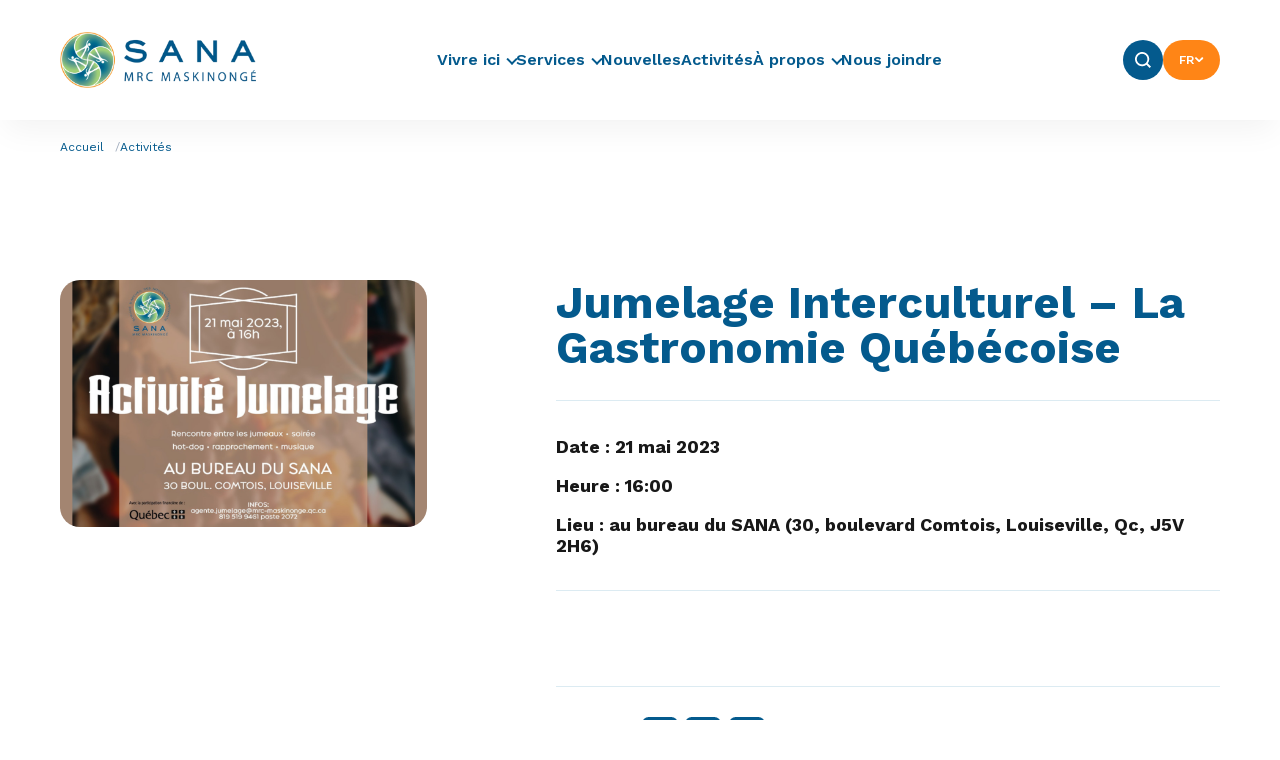

--- FILE ---
content_type: text/html; charset=UTF-8
request_url: https://www.sanamrcmaskinonge.ca/activites/jumelage-interculturel-la-gastronomie-quebecoise/
body_size: 7279
content:
<!doctype html>
<html lang="fr-FR" data-way>

<head>
	<title>Jumelage Interculturel &#x2d; La Gastronomie Québécoise | SANA de la MRC de Maskinongé</title>
	<meta charset="UTF-8">
	<!--[if IE ]><meta http-equiv="X-UA-Compatible" content="IE=edge"><![endif]-->
		<meta name="title" content="Jumelage Interculturel &#x2d; La Gastronomie Québécoise | SANA de la MRC de Maskinongé">
	<meta name="viewport" content="width=device-width, initial-scale=1.0 minimal-ui" />
	<link rel="apple-touch-icon" sizes="180x180" href="https://www.sanamrcmaskinonge.ca/app/themes/baserock/assets/ico/apple-touch-icon.png">
	<link rel="icon" type="image/png" sizes="32x32" href="https://www.sanamrcmaskinonge.ca/app/themes/baserock/assets/ico/favicon-32x32.png">
	<link rel="icon" type="image/png" sizes="16x16" href="https://www.sanamrcmaskinonge.ca/app/themes/baserock/assets/ico/favicon-16x16.png">
	<link rel="manifest" href="https://www.sanamrcmaskinonge.ca/app/themes/baserock/assets/ico/site.webmanifest">
	<link rel="mask-icon" href="https://www.sanamrcmaskinonge.ca/app/themes/baserock/assets/ico/safari-pinned-tab.svg" color="#838484">
	<meta name="msapplication-TileColor" content="#da532c">
	<meta name="theme-color" content="#ffffff">

	<link rel="alternate" hreflang="fr" href="https://www.sanamrcmaskinonge.ca/activites/jumelage-interculturel-la-gastronomie-quebecoise/" />
<link rel="alternate" hreflang="x-default" href="https://www.sanamrcmaskinonge.ca/activites/jumelage-interculturel-la-gastronomie-quebecoise/" />

<!-- The SEO Framework by Sybre Waaijer -->
<link rel="canonical" href="https://www.sanamrcmaskinonge.ca/activites/jumelage-interculturel-la-gastronomie-quebecoise/" />
<meta name="description" content="21 mai 2023 Rencontre entre les jumeaux du programme de jumelage interculturel Soirée Hot&#x2d;dog au bureau du SANA" />
<meta property="og:type" content="article" />
<meta property="og:locale" content="fr_FR" />
<meta property="og:site_name" content="SANA de la MRC de Maskinongé" />
<meta property="og:title" content="Jumelage Interculturel &#x2d; La Gastronomie Québécoise | SANA de la MRC de Maskinongé" />
<meta property="og:description" content="21 mai 2023 Rencontre entre les jumeaux du programme de jumelage interculturel Soirée Hot&#x2d;dog au bureau du SANA" />
<meta property="og:url" content="https://www.sanamrcmaskinonge.ca/activites/jumelage-interculturel-la-gastronomie-quebecoise/" />
<meta property="article:published_time" content="2023-05-18T19:53:39+00:00" />
<meta property="article:modified_time" content="2024-02-21T17:10:02+00:00" />
<meta name="twitter:card" content="summary_large_image" />
<meta name="twitter:title" content="Jumelage Interculturel &#x2d; La Gastronomie Québécoise | SANA de la MRC de Maskinongé" />
<meta name="twitter:description" content="21 mai 2023 Rencontre entre les jumeaux du programme de jumelage interculturel Soirée Hot&#x2d;dog au bureau du SANA" />
<script type="application/ld+json">{"@context":"https://schema.org","@graph":[{"@type":"WebSite","@id":"https://www.sanamrcmaskinonge.ca/#/schema/WebSite","url":"https://www.sanamrcmaskinonge.ca/","name":"SANA de la MRC de Maskinongé","inLanguage":"fr-FR","potentialAction":{"@type":"SearchAction","target":{"@type":"EntryPoint","urlTemplate":"https://www.sanamrcmaskinonge.ca/search/{search_term_string}/"},"query-input":"required name=search_term_string"},"publisher":{"@type":"Organization","@id":"https://www.sanamrcmaskinonge.ca/#/schema/Organization","name":"SANA de la MRC de Maskinongé","url":"https://www.sanamrcmaskinonge.ca/"}},{"@type":"WebPage","@id":"https://www.sanamrcmaskinonge.ca/activites/jumelage-interculturel-la-gastronomie-quebecoise/","url":"https://www.sanamrcmaskinonge.ca/activites/jumelage-interculturel-la-gastronomie-quebecoise/","name":"Jumelage Interculturel &#x2d; La Gastronomie Québécoise | SANA de la MRC de Maskinongé","description":"21 mai 2023 Rencontre entre les jumeaux du programme de jumelage interculturel Soirée Hot&#x2d;dog au bureau du SANA","inLanguage":"fr-FR","isPartOf":{"@id":"https://www.sanamrcmaskinonge.ca/#/schema/WebSite"},"breadcrumb":{"@type":"BreadcrumbList","@id":"https://www.sanamrcmaskinonge.ca/#/schema/BreadcrumbList","itemListElement":[{"@type":"ListItem","position":1,"item":"https://www.sanamrcmaskinonge.ca/","name":"SANA de la MRC de Maskinongé"},{"@type":"ListItem","position":2,"item":"https://www.sanamrcmaskinonge.ca/activites/","name":"Archives: Activités"},{"@type":"ListItem","position":3,"name":"Jumelage Interculturel &#x2d; La Gastronomie Québécoise"}]},"potentialAction":{"@type":"ReadAction","target":"https://www.sanamrcmaskinonge.ca/activites/jumelage-interculturel-la-gastronomie-quebecoise/"},"datePublished":"2023-05-18T19:53:39+00:00","dateModified":"2024-02-21T17:10:02+00:00"}]}</script>
<!-- / The SEO Framework by Sybre Waaijer | 4.12ms meta | 0.56ms boot -->

<link rel='dns-prefetch' href='//maps.googleapis.com' />
<link rel='stylesheet' id='stylesheet_main-css' href='https://www.sanamrcmaskinonge.ca/app/themes/baserock/assets/css/style.css?ver=1.0.84' type='text/css' media='all' />
<link rel='stylesheet' id='wp-block-library-css' href='https://www.sanamrcmaskinonge.ca/wp/wp-includes/css/dist/block-library/style.min.css?ver=6.6.1' type='text/css' media='all' />
<style id='classic-theme-styles-inline-css' type='text/css'>
/*! This file is auto-generated */
.wp-block-button__link{color:#fff;background-color:#32373c;border-radius:9999px;box-shadow:none;text-decoration:none;padding:calc(.667em + 2px) calc(1.333em + 2px);font-size:1.125em}.wp-block-file__button{background:#32373c;color:#fff;text-decoration:none}
</style>
<style id='global-styles-inline-css' type='text/css'>
:root{--wp--preset--aspect-ratio--square: 1;--wp--preset--aspect-ratio--4-3: 4/3;--wp--preset--aspect-ratio--3-4: 3/4;--wp--preset--aspect-ratio--3-2: 3/2;--wp--preset--aspect-ratio--2-3: 2/3;--wp--preset--aspect-ratio--16-9: 16/9;--wp--preset--aspect-ratio--9-16: 9/16;--wp--preset--color--black: #000000;--wp--preset--color--cyan-bluish-gray: #abb8c3;--wp--preset--color--white: #ffffff;--wp--preset--color--pale-pink: #f78da7;--wp--preset--color--vivid-red: #cf2e2e;--wp--preset--color--luminous-vivid-orange: #ff6900;--wp--preset--color--luminous-vivid-amber: #fcb900;--wp--preset--color--light-green-cyan: #7bdcb5;--wp--preset--color--vivid-green-cyan: #00d084;--wp--preset--color--pale-cyan-blue: #8ed1fc;--wp--preset--color--vivid-cyan-blue: #0693e3;--wp--preset--color--vivid-purple: #9b51e0;--wp--preset--gradient--vivid-cyan-blue-to-vivid-purple: linear-gradient(135deg,rgba(6,147,227,1) 0%,rgb(155,81,224) 100%);--wp--preset--gradient--light-green-cyan-to-vivid-green-cyan: linear-gradient(135deg,rgb(122,220,180) 0%,rgb(0,208,130) 100%);--wp--preset--gradient--luminous-vivid-amber-to-luminous-vivid-orange: linear-gradient(135deg,rgba(252,185,0,1) 0%,rgba(255,105,0,1) 100%);--wp--preset--gradient--luminous-vivid-orange-to-vivid-red: linear-gradient(135deg,rgba(255,105,0,1) 0%,rgb(207,46,46) 100%);--wp--preset--gradient--very-light-gray-to-cyan-bluish-gray: linear-gradient(135deg,rgb(238,238,238) 0%,rgb(169,184,195) 100%);--wp--preset--gradient--cool-to-warm-spectrum: linear-gradient(135deg,rgb(74,234,220) 0%,rgb(151,120,209) 20%,rgb(207,42,186) 40%,rgb(238,44,130) 60%,rgb(251,105,98) 80%,rgb(254,248,76) 100%);--wp--preset--gradient--blush-light-purple: linear-gradient(135deg,rgb(255,206,236) 0%,rgb(152,150,240) 100%);--wp--preset--gradient--blush-bordeaux: linear-gradient(135deg,rgb(254,205,165) 0%,rgb(254,45,45) 50%,rgb(107,0,62) 100%);--wp--preset--gradient--luminous-dusk: linear-gradient(135deg,rgb(255,203,112) 0%,rgb(199,81,192) 50%,rgb(65,88,208) 100%);--wp--preset--gradient--pale-ocean: linear-gradient(135deg,rgb(255,245,203) 0%,rgb(182,227,212) 50%,rgb(51,167,181) 100%);--wp--preset--gradient--electric-grass: linear-gradient(135deg,rgb(202,248,128) 0%,rgb(113,206,126) 100%);--wp--preset--gradient--midnight: linear-gradient(135deg,rgb(2,3,129) 0%,rgb(40,116,252) 100%);--wp--preset--font-size--small: 13px;--wp--preset--font-size--medium: 20px;--wp--preset--font-size--large: 36px;--wp--preset--font-size--x-large: 42px;--wp--preset--spacing--20: 0.44rem;--wp--preset--spacing--30: 0.67rem;--wp--preset--spacing--40: 1rem;--wp--preset--spacing--50: 1.5rem;--wp--preset--spacing--60: 2.25rem;--wp--preset--spacing--70: 3.38rem;--wp--preset--spacing--80: 5.06rem;--wp--preset--shadow--natural: 6px 6px 9px rgba(0, 0, 0, 0.2);--wp--preset--shadow--deep: 12px 12px 50px rgba(0, 0, 0, 0.4);--wp--preset--shadow--sharp: 6px 6px 0px rgba(0, 0, 0, 0.2);--wp--preset--shadow--outlined: 6px 6px 0px -3px rgba(255, 255, 255, 1), 6px 6px rgba(0, 0, 0, 1);--wp--preset--shadow--crisp: 6px 6px 0px rgba(0, 0, 0, 1);}:where(.is-layout-flex){gap: 0.5em;}:where(.is-layout-grid){gap: 0.5em;}body .is-layout-flex{display: flex;}.is-layout-flex{flex-wrap: wrap;align-items: center;}.is-layout-flex > :is(*, div){margin: 0;}body .is-layout-grid{display: grid;}.is-layout-grid > :is(*, div){margin: 0;}:where(.wp-block-columns.is-layout-flex){gap: 2em;}:where(.wp-block-columns.is-layout-grid){gap: 2em;}:where(.wp-block-post-template.is-layout-flex){gap: 1.25em;}:where(.wp-block-post-template.is-layout-grid){gap: 1.25em;}.has-black-color{color: var(--wp--preset--color--black) !important;}.has-cyan-bluish-gray-color{color: var(--wp--preset--color--cyan-bluish-gray) !important;}.has-white-color{color: var(--wp--preset--color--white) !important;}.has-pale-pink-color{color: var(--wp--preset--color--pale-pink) !important;}.has-vivid-red-color{color: var(--wp--preset--color--vivid-red) !important;}.has-luminous-vivid-orange-color{color: var(--wp--preset--color--luminous-vivid-orange) !important;}.has-luminous-vivid-amber-color{color: var(--wp--preset--color--luminous-vivid-amber) !important;}.has-light-green-cyan-color{color: var(--wp--preset--color--light-green-cyan) !important;}.has-vivid-green-cyan-color{color: var(--wp--preset--color--vivid-green-cyan) !important;}.has-pale-cyan-blue-color{color: var(--wp--preset--color--pale-cyan-blue) !important;}.has-vivid-cyan-blue-color{color: var(--wp--preset--color--vivid-cyan-blue) !important;}.has-vivid-purple-color{color: var(--wp--preset--color--vivid-purple) !important;}.has-black-background-color{background-color: var(--wp--preset--color--black) !important;}.has-cyan-bluish-gray-background-color{background-color: var(--wp--preset--color--cyan-bluish-gray) !important;}.has-white-background-color{background-color: var(--wp--preset--color--white) !important;}.has-pale-pink-background-color{background-color: var(--wp--preset--color--pale-pink) !important;}.has-vivid-red-background-color{background-color: var(--wp--preset--color--vivid-red) !important;}.has-luminous-vivid-orange-background-color{background-color: var(--wp--preset--color--luminous-vivid-orange) !important;}.has-luminous-vivid-amber-background-color{background-color: var(--wp--preset--color--luminous-vivid-amber) !important;}.has-light-green-cyan-background-color{background-color: var(--wp--preset--color--light-green-cyan) !important;}.has-vivid-green-cyan-background-color{background-color: var(--wp--preset--color--vivid-green-cyan) !important;}.has-pale-cyan-blue-background-color{background-color: var(--wp--preset--color--pale-cyan-blue) !important;}.has-vivid-cyan-blue-background-color{background-color: var(--wp--preset--color--vivid-cyan-blue) !important;}.has-vivid-purple-background-color{background-color: var(--wp--preset--color--vivid-purple) !important;}.has-black-border-color{border-color: var(--wp--preset--color--black) !important;}.has-cyan-bluish-gray-border-color{border-color: var(--wp--preset--color--cyan-bluish-gray) !important;}.has-white-border-color{border-color: var(--wp--preset--color--white) !important;}.has-pale-pink-border-color{border-color: var(--wp--preset--color--pale-pink) !important;}.has-vivid-red-border-color{border-color: var(--wp--preset--color--vivid-red) !important;}.has-luminous-vivid-orange-border-color{border-color: var(--wp--preset--color--luminous-vivid-orange) !important;}.has-luminous-vivid-amber-border-color{border-color: var(--wp--preset--color--luminous-vivid-amber) !important;}.has-light-green-cyan-border-color{border-color: var(--wp--preset--color--light-green-cyan) !important;}.has-vivid-green-cyan-border-color{border-color: var(--wp--preset--color--vivid-green-cyan) !important;}.has-pale-cyan-blue-border-color{border-color: var(--wp--preset--color--pale-cyan-blue) !important;}.has-vivid-cyan-blue-border-color{border-color: var(--wp--preset--color--vivid-cyan-blue) !important;}.has-vivid-purple-border-color{border-color: var(--wp--preset--color--vivid-purple) !important;}.has-vivid-cyan-blue-to-vivid-purple-gradient-background{background: var(--wp--preset--gradient--vivid-cyan-blue-to-vivid-purple) !important;}.has-light-green-cyan-to-vivid-green-cyan-gradient-background{background: var(--wp--preset--gradient--light-green-cyan-to-vivid-green-cyan) !important;}.has-luminous-vivid-amber-to-luminous-vivid-orange-gradient-background{background: var(--wp--preset--gradient--luminous-vivid-amber-to-luminous-vivid-orange) !important;}.has-luminous-vivid-orange-to-vivid-red-gradient-background{background: var(--wp--preset--gradient--luminous-vivid-orange-to-vivid-red) !important;}.has-very-light-gray-to-cyan-bluish-gray-gradient-background{background: var(--wp--preset--gradient--very-light-gray-to-cyan-bluish-gray) !important;}.has-cool-to-warm-spectrum-gradient-background{background: var(--wp--preset--gradient--cool-to-warm-spectrum) !important;}.has-blush-light-purple-gradient-background{background: var(--wp--preset--gradient--blush-light-purple) !important;}.has-blush-bordeaux-gradient-background{background: var(--wp--preset--gradient--blush-bordeaux) !important;}.has-luminous-dusk-gradient-background{background: var(--wp--preset--gradient--luminous-dusk) !important;}.has-pale-ocean-gradient-background{background: var(--wp--preset--gradient--pale-ocean) !important;}.has-electric-grass-gradient-background{background: var(--wp--preset--gradient--electric-grass) !important;}.has-midnight-gradient-background{background: var(--wp--preset--gradient--midnight) !important;}.has-small-font-size{font-size: var(--wp--preset--font-size--small) !important;}.has-medium-font-size{font-size: var(--wp--preset--font-size--medium) !important;}.has-large-font-size{font-size: var(--wp--preset--font-size--large) !important;}.has-x-large-font-size{font-size: var(--wp--preset--font-size--x-large) !important;}
:where(.wp-block-post-template.is-layout-flex){gap: 1.25em;}:where(.wp-block-post-template.is-layout-grid){gap: 1.25em;}
:where(.wp-block-columns.is-layout-flex){gap: 2em;}:where(.wp-block-columns.is-layout-grid){gap: 2em;}
:root :where(.wp-block-pullquote){font-size: 1.5em;line-height: 1.6;}
</style>
<script type="text/javascript" src="https://www.sanamrcmaskinonge.ca/wp/wp-includes/js/jquery/jquery.min.js?ver=3.7.1" id="jquery-core-js"></script>
<script type="text/javascript" src="https://www.sanamrcmaskinonge.ca/wp/wp-includes/js/jquery/jquery-migrate.min.js?ver=3.4.1" id="jquery-migrate-js"></script>
<link rel="https://api.w.org/" href="https://www.sanamrcmaskinonge.ca/wp-json/" /><meta name="generator" content="WPML ver:4.6.13 stt:1,4,2;" />
		<style type="text/css" id="wp-custom-css">
			@media (max-width: 767px) {
    .c-posts-listing .o-col:not(:first-child) {
        display: block !important;
    }
}		</style>
		</head>

<body>
	<div id="barba-wrapper">
		<div class="barba-container t-events-single" data-namespace="events">

			
<header class="c-header js-animate" data-target="#t-header-mini" data-repeat="true" data-module="HeaderUI">
    <div class="c-header__inner">
        <div class="o-container">
            <a href="https://www.sanamrcmaskinonge.ca/" title="SANA de la MRC de Maskinongé" class="c-header__logo">
                <img class="c-header__logo__icon" src="https://www.sanamrcmaskinonge.ca/app/themes/baserock/assets/img/logo-sanam.png" alt="SANA de la MRC de Maskinongé">
            </a>
            <div class="c-header__nav">
                <nav class="c-nav" data-module="HeaderAccordions">
                    <div class="menu-menu-header-container"><ul id="menu-menu-header" class="c-nav-ul -depth-0"><li  class="c-nav-li -depth-0  -type-custom -object-custom -has-children"><a class="c-nav-link"  href="#"><span>Vivre ici</span></a><span class="c-nav-link__sibling js-nav-link__sibling"></span>
<ul class="c-submenu -depth-1">
<li  class="c-nav-li -depth-1  "><a class="c-nav-link"  href="https://www.sanamrcmaskinonge.ca/notre-region/"><span>Notre région</span></a><span class="c-nav-link__sibling js-nav-link__sibling"></span></li><li  class="c-nav-li -depth-1  -type-custom -object-custom"><a class="c-nav-link"  href="/offres"><span>Logement</span></a><span class="c-nav-link__sibling js-nav-link__sibling"></span></li><li  class="c-nav-li -depth-1  -type-custom -object-custom"><a class="c-nav-link"  href="/emplois/"><span>Travail</span></a><span class="c-nav-link__sibling js-nav-link__sibling"></span></li></ul>
</li><li  class="c-nav-li -depth-0  -type-custom -object-custom -has-children"><a class="c-nav-link"  href="#"><span>Services</span></a><span class="c-nav-link__sibling js-nav-link__sibling"></span>
<ul class="c-submenu -depth-1">
<li  class="c-nav-li -depth-1  "><a class="c-nav-link"  href="https://www.sanamrcmaskinonge.ca/integration-et-etablissement/"><span>Intégration et établissement</span></a><span class="c-nav-link__sibling js-nav-link__sibling"></span></li><li  class="c-nav-li -depth-1  "><a class="c-nav-link"  href="https://www.sanamrcmaskinonge.ca/entreprises/"><span>Entreprises</span></a><span class="c-nav-link__sibling js-nav-link__sibling"></span></li><li  class="c-nav-li -depth-1  "><a class="c-nav-link"  href="https://www.sanamrcmaskinonge.ca/secteur-agricole/"><span>Secteur agricole</span></a><span class="c-nav-link__sibling js-nav-link__sibling"></span></li><li  class="c-nav-li -depth-1  "><a class="c-nav-link"  href="https://www.sanamrcmaskinonge.ca/jumelage-interculturel/"><span>Jumelage Interculturel</span></a><span class="c-nav-link__sibling js-nav-link__sibling"></span></li></ul>
</li><li  class="c-nav-li -depth-0  current_page_parent"><a class="c-nav-link"  href="https://www.sanamrcmaskinonge.ca/nouvelles/"><span>Nouvelles</span></a><span class="c-nav-link__sibling js-nav-link__sibling"></span></li><li  class="c-nav-li -depth-0  -type-custom -object-custom"><a class="c-nav-link"  href="/activites"><span>Activités</span></a><span class="c-nav-link__sibling js-nav-link__sibling"></span></li><li  class="c-nav-li -depth-0  -type-custom -object-custom -has-children"><a class="c-nav-link"  href="#"><span>À propos</span></a><span class="c-nav-link__sibling js-nav-link__sibling"></span>
<ul class="c-submenu -depth-1">
<li  class="c-nav-li -depth-1  "><a class="c-nav-link"  href="https://www.sanamrcmaskinonge.ca/notre-organisme/"><span>Notre organisme</span></a><span class="c-nav-link__sibling js-nav-link__sibling"></span></li><li  class="c-nav-li -depth-1  "><a class="c-nav-link"  href="https://www.sanamrcmaskinonge.ca/notre-organisme/notre-equipe/"><span>Notre équipe</span></a><span class="c-nav-link__sibling js-nav-link__sibling"></span></li><li  class="c-nav-li -depth-1  "><a class="c-nav-link"  href="https://www.sanamrcmaskinonge.ca/devenir-benevole/"><span>Devenir bénévole</span></a><span class="c-nav-link__sibling js-nav-link__sibling"></span></li></ul>
</li><li  class="c-nav-li -depth-0  "><a class="c-nav-link"  href="https://www.sanamrcmaskinonge.ca/nous-joindre/"><span>Nous joindre</span></a><span class="c-nav-link__sibling js-nav-link__sibling"></span></li></ul></div>                    
<div class="c-social">
    <div class="c-social__title">
        Suivez-nous    </div>
    <ul class="c-social__list">

                    <li class="c-social__list__item">
                <a href="https://www.facebook.com/SanaMrcMaski" target="_blank" class="c-social__list__item__link">
                    <svg class="o-ico">
                        <use xlink:href="https://www.sanamrcmaskinonge.ca/app/themes/baserock/assets/img/sprite.svg#facebook"></use>
                    </svg>
                </a>
            </li>
        
                    <li class="c-social__list__item">
                <a href="https://www.instagram.com/sana_mrcmaskinonge/" target="_blank" class="c-social__list__item__link">
                    <svg class="o-ico">
                        <use xlink:href="https://www.sanamrcmaskinonge.ca/app/themes/baserock/assets/img/sprite.svg#instagram-2"></use>
                    </svg>
                </a>
            </li>
        
        
        
                    <li class="c-social__list__item">
                <a href="https://www.youtube.com/@SANAdelaMRCdeMaskinonge/videos" target="_blank" class="c-social__list__item__link">
                    <svg class="o-ico">
                        <use xlink:href="https://www.sanamrcmaskinonge.ca/app/themes/baserock/assets/img/sprite.svg#youtube"></use>
                    </svg>
                </a>
            </li>
        
        
    </ul>
</div>                </nav>
            </div>
            <div class="c-header__tools">
                <button class="c-header__search" data-module="ClassToggle" data-class="has-search-open" data-elmtarget="html" data-focus=".c-header .c-form-search__input">
                    <svg class="o-ico">
                        <use xlink:href="https://www.sanamrcmaskinonge.ca/app/themes/baserock/assets/img/sprite.svg#search"></use>
                    </svg>
                    <svg class="o-ico">
                        <use xlink:href="https://www.sanamrcmaskinonge.ca/app/themes/baserock/assets/img/sprite.svg#close"></use>
                    </svg>
                </button>
                <button class="c-header__lang" data-module="ClassToggle" data-class="has-lang-open" data-elmtarget="html">
                    FR                    <svg class="o-ico">
                        <use xlink:href="https://www.sanamrcmaskinonge.ca/app/themes/baserock/assets/img/sprite.svg#select"></use>
                    </svg>
                </button>
                <div class="c-header__lang__dropdown">
                    
<div class="wpml-ls-statics-shortcode_actions wpml-ls wpml-ls-legacy-list-horizontal">
	<ul><li class="wpml-ls-slot-shortcode_actions wpml-ls-item wpml-ls-item-fr wpml-ls-current-language wpml-ls-first-item wpml-ls-item-legacy-list-horizontal">
				<a href="https://www.sanamrcmaskinonge.ca/activites/jumelage-interculturel-la-gastronomie-quebecoise/" class="wpml-ls-link">
                    <span class="wpml-ls-native">Français</span></a>
			</li><li class="wpml-ls-slot-shortcode_actions wpml-ls-item wpml-ls-item-es wpml-ls-item-legacy-list-horizontal">
				<a href="https://www.sanamrcmaskinonge.ca/es/" class="wpml-ls-link">
                    <span class="wpml-ls-native" lang="es">Español</span><span class="wpml-ls-display"><span class="wpml-ls-bracket"> (</span>Espagnol<span class="wpml-ls-bracket">)</span></span></a>
			</li><li class="wpml-ls-slot-shortcode_actions wpml-ls-item wpml-ls-item-en wpml-ls-last-item wpml-ls-item-legacy-list-horizontal">
				<a href="https://www.sanamrcmaskinonge.ca/en/" class="wpml-ls-link">
                    <span class="wpml-ls-native" lang="en">English</span><span class="wpml-ls-display"><span class="wpml-ls-bracket"> (</span>Anglais<span class="wpml-ls-bracket">)</span></span></a>
			</li></ul>
</div>
                </div>
                <button class="c-header__toggler" data-module="ClassToggle" data-class="has-nav-open" data-elmtarget="html">
                    <svg class="o-ico">
                        <use xlink:href="https://www.sanamrcmaskinonge.ca/app/themes/baserock/assets/img/sprite.svg#menu"></use>
                    </svg>
                    <svg class="o-ico">
                        <use xlink:href="https://www.sanamrcmaskinonge.ca/app/themes/baserock/assets/img/sprite.svg#close"></use>
                    </svg>
                </button>
            </div>
            <div class="c-form-search__container">
                <form class="c-form-search" role="search" method="get" action="https://www.sanamrcmaskinonge.ca/">
    <div class="o-container">
        <div class="c-form-search__wrap">
            <label for="form-search" class="sr-only">Rechercher...</label>
            <input class="c-form-search__input" type="search" name="s" id="form-search" value="" placeholder="Rechercher..." />
            <button class="c-form-search__button o-button" type="submit" value="Rechercher" id="searchsubmit">Rechercher</button>
        </div>
    </div>
</form>            </div>
        </div>
    </div>
</header>

<div class="c-header__bg" data-module="ClassToggle" data-class="has-nav-open" data-elmtarget="html"></div>
			<!-- scroll -->
			<div class="o-scroll">
<main class="o-page">

    <div class="o-breadcrumb">
        <div class="o-container">
            <ul id="breadcrumbs" class="o-breadcrumb__list"><li class="o-breadcrumb__item"><a class="o-breadcrumb__link" href="https://www.sanamrcmaskinonge.ca/" title="Accueil">Accueil</a></li><li class="item-cat item-custom-post-type-activites"><a class="bread-cat o-breadcrumb__link o-breadcrumb__link bread-custom-post-type-activites" href="https://www.sanamrcmaskinonge.ca/activites/" title="Activités">Activités</a></li></ul>        </div>
    </div>

    <section class="o-section -no-pd-top -blue-lighter">
        <div class="o-container">
            <div class="o-row -center -gutter">
                <div class="o-col w-4/12">
                    <div class="o-blog-post">
                                                                                                                                 <div class="o-responsive-img o-blog-post__img -rounded-sm" style="padding-top:67.5%;"><img width="600" height="405" src="https://www.sanamrcmaskinonge.ca/app/uploads/2024/02/2023-05-21-neo.png" class="o-blog-post__img -rounded-sm" alt="" loading="eager" sizes="(max-width: 768px) 100vw, (min-width: 1800px) calc(100 * 1800px / 100) ,100vw" decoding="async" fetchpriority="high" srcset="https://www.sanamrcmaskinonge.ca/app/uploads/2024/02/2023-05-21-neo.png 600w, https://www.sanamrcmaskinonge.ca/app/uploads/2024/02/2023-05-21-neo-500x338.png 500w" /></div>                    </div>
                </div>
                <div class="o-col w-1/12"></div>
                <div class="o-col w-7/12">
                    <article class="o-blog-post">

                        <h1 class="o-title-2 u-color-1">
                            Jumelage Interculturel &#8211; La Gastronomie Québécoise                        </h1>

                        <hr>
                        <br>

                        <div class="">
                            <span class="o-title-5">Date : 21 mai 2023</span>
                        </div>

                        <br>

                        <div class="">
                            <span class="o-title-5">Heure : 16:00  </span>
                        </div>

                        <br>

                        <div class="">
                            <span class="o-title-5">Lieu : au bureau du SANA (30, boulevard Comtois, Louiseville, Qc, J5V 2H6)</span>
                        </div>

                        <br>
                        <hr>
                        <br>

                        <div class="o-blog-post__content">
                                                                                </div>

                        
<div class="c-share">
    <span class="c-share__title">
        Partager    </span>
    <ul class="c-share__list">
        <li class="c-share__item">
            <a class="c-share__link" href="https://facebook.com/sharer/sharer.php?u=https://www.sanamrcmaskinonge.ca/activites/jumelage-interculturel-la-gastronomie-quebecoise/" target="_blank" aria-label="Partager la page sur Facebook" rel="noopener noreferrer">
                <svg class="o-ico">
                    <use xlink:href="https://www.sanamrcmaskinonge.ca/app/themes/baserock/assets/img/sprite.svg#facebook"></use>
                </svg>
            </a>
        </li>
        <li class="c-share__item">
            <a class="c-share__link" href="https://twitter.com/intent/tweet/?text=Votre%20message&amp;url=https://www.sanamrcmaskinonge.ca/activites/jumelage-interculturel-la-gastronomie-quebecoise/" target="_blank" aria-label="Partager la page sur Twitter" rel="noopener noreferrer">
                <svg class="o-ico">
                    <use xlink:href="https://www.sanamrcmaskinonge.ca/app/themes/baserock/assets/img/sprite.svg#twitter"></use>
                </svg>
            </a>
        </li>
        <li class="c-share__item">
            <a class="c-share__link" href="https://www.linkedin.com/shareArticle?mini=true&amp;url=https://www.sanamrcmaskinonge.ca/activites/jumelage-interculturel-la-gastronomie-quebecoise/&amp;title=Votre%20message" target="_blank" aria-label="Partager la page sur LinkedIn" rel="noopener noreferrer">
                <svg class="o-ico">
                    <use xlink:href="https://www.sanamrcmaskinonge.ca/app/themes/baserock/assets/img/sprite.svg#linkedin"></use>
                </svg>
            </a>
        </li>
    </ul>
</div>

                    </article>
                </div>
            </div>
        </div>
    </section>

    <section class="o-section">
        <div class="o-container">
            <h2 class="o-title-3 u-color-1 -no-margin-bottom">
                <span>Activités qui pourraient vous intéresser</span>
            </h2>
            <div class="o-divider"></div>
            

    
<div class="o-row -gutter c-posts-listing">
                <div class="o-col w-1/1">
            <div class="c-posts-listing__empty">
                <h3>Aucune activité à venir.</h3>
            </div>
        </div>
        </div>        </div>
    </section>
</main>

<footer class="c-footer">
    <div class="o-container">

        <div class="o-row -padding-bottom">
            <div class="o-col w-1/3 -md-1/2 -sm-1/1">
                
<div class="c-footer-social">
    <div class="c-footer-social__title">
        Suivez-nous    </div>
    <ul class="c-footer-social__list">

                    <li class="c-footer-social__list__item">
                <a href="https://www.facebook.com/SanaMrcMaski" target="_blank" class="c-footer-social__list__item__link">
                    <svg class="o-ico">
                        <use xlink:href="https://www.sanamrcmaskinonge.ca/app/themes/baserock/assets/img/sprite.svg#facebook"></use>
                    </svg>
                </a>
            </li>
        
                    <li class="c-footer-social__list__item">
                <a href="https://www.instagram.com/sana_mrcmaskinonge/" target="_blank" class="c-footer-social__list__item__link">
                    <svg class="o-ico">
                        <use xlink:href="https://www.sanamrcmaskinonge.ca/app/themes/baserock/assets/img/sprite.svg#instagram-2"></use>
                    </svg>
                </a>
            </li>
        
        
        
                    <li class="c-footer-social__list__item">
                <a href="https://www.youtube.com/@SANAdelaMRCdeMaskinonge/videos" target="_blank" class="c-footer-social__list__item__link">
                    <svg class="o-ico">
                        <use xlink:href="https://www.sanamrcmaskinonge.ca/app/themes/baserock/assets/img/sprite.svg#youtube"></use>
                    </svg>
                </a>
            </li>
        
        
    </ul>
</div>            </div>
            <div class="o-col w-4/6 -md-1/2 -sm-1/1">
                <div class="c-footer__nav">
                    <nav class="c-nav">
                        <div class="menu-menu-header-container"><ul id="menu-menu-header-1" class="c-nav-ul -depth-0"><li  class="c-nav-li -depth-0  -type-custom -object-custom -has-children"><a class="c-nav-link"  href="#"><span>Vivre ici</span></a><span class="c-nav-link__sibling js-nav-link__sibling"></span>
<ul class="c-submenu -depth-1">
<li  class="c-nav-li -depth-1  "><a class="c-nav-link"  href="https://www.sanamrcmaskinonge.ca/notre-region/"><span>Notre région</span></a><span class="c-nav-link__sibling js-nav-link__sibling"></span></li><li  class="c-nav-li -depth-1  -type-custom -object-custom"><a class="c-nav-link"  href="/offres"><span>Logement</span></a><span class="c-nav-link__sibling js-nav-link__sibling"></span></li><li  class="c-nav-li -depth-1  -type-custom -object-custom"><a class="c-nav-link"  href="/emplois/"><span>Travail</span></a><span class="c-nav-link__sibling js-nav-link__sibling"></span></li></ul>
</li><li  class="c-nav-li -depth-0  -type-custom -object-custom -has-children"><a class="c-nav-link"  href="#"><span>Services</span></a><span class="c-nav-link__sibling js-nav-link__sibling"></span>
<ul class="c-submenu -depth-1">
<li  class="c-nav-li -depth-1  "><a class="c-nav-link"  href="https://www.sanamrcmaskinonge.ca/integration-et-etablissement/"><span>Intégration et établissement</span></a><span class="c-nav-link__sibling js-nav-link__sibling"></span></li><li  class="c-nav-li -depth-1  "><a class="c-nav-link"  href="https://www.sanamrcmaskinonge.ca/entreprises/"><span>Entreprises</span></a><span class="c-nav-link__sibling js-nav-link__sibling"></span></li><li  class="c-nav-li -depth-1  "><a class="c-nav-link"  href="https://www.sanamrcmaskinonge.ca/secteur-agricole/"><span>Secteur agricole</span></a><span class="c-nav-link__sibling js-nav-link__sibling"></span></li><li  class="c-nav-li -depth-1  "><a class="c-nav-link"  href="https://www.sanamrcmaskinonge.ca/jumelage-interculturel/"><span>Jumelage Interculturel</span></a><span class="c-nav-link__sibling js-nav-link__sibling"></span></li></ul>
</li><li  class="c-nav-li -depth-0  current_page_parent"><a class="c-nav-link"  href="https://www.sanamrcmaskinonge.ca/nouvelles/"><span>Nouvelles</span></a><span class="c-nav-link__sibling js-nav-link__sibling"></span></li><li  class="c-nav-li -depth-0  -type-custom -object-custom"><a class="c-nav-link"  href="/activites"><span>Activités</span></a><span class="c-nav-link__sibling js-nav-link__sibling"></span></li><li  class="c-nav-li -depth-0  -type-custom -object-custom -has-children"><a class="c-nav-link"  href="#"><span>À propos</span></a><span class="c-nav-link__sibling js-nav-link__sibling"></span>
<ul class="c-submenu -depth-1">
<li  class="c-nav-li -depth-1  "><a class="c-nav-link"  href="https://www.sanamrcmaskinonge.ca/notre-organisme/"><span>Notre organisme</span></a><span class="c-nav-link__sibling js-nav-link__sibling"></span></li><li  class="c-nav-li -depth-1  "><a class="c-nav-link"  href="https://www.sanamrcmaskinonge.ca/notre-organisme/notre-equipe/"><span>Notre équipe</span></a><span class="c-nav-link__sibling js-nav-link__sibling"></span></li><li  class="c-nav-li -depth-1  "><a class="c-nav-link"  href="https://www.sanamrcmaskinonge.ca/devenir-benevole/"><span>Devenir bénévole</span></a><span class="c-nav-link__sibling js-nav-link__sibling"></span></li></ul>
</li><li  class="c-nav-li -depth-0  "><a class="c-nav-link"  href="https://www.sanamrcmaskinonge.ca/nous-joindre/"><span>Nous joindre</span></a><span class="c-nav-link__sibling js-nav-link__sibling"></span></li></ul></div>                    </nav>
                </div>
            </div>
        </div>

        <div class="o-row">
            <div class="o-col w-1/3 -md-1/2 -sm-1/1">
                <span class="c-footer__title">Adresse</span>
                <a href="https://www.google.com/maps/place/30+Bd+Comtois,+Louiseville,+QC+J5V+2H6/@46.2552454,-72.9529038,17z/data=!3m1!4b1!4m6!3m5!1s0x4cc62eba5666f191:0xd5b8eea9aa185e09!8m2!3d46.2552454!4d-72.9529038!16s%2Fg%2F11b8ylyft_" target="_blank" class="u-color-white">
                    30, boulevard Comtois,<br>
                    Louiseville (Québec) J5V 2H6
                </a>
            </div>
            <div class="o-col w-1/3 -md-1/2 -sm-1/1">
                <span class="c-footer__title">Nous joindre</span>
                <a href="tel:+18195199461" class="u-color-white">
                    819 519-9461
                </a>
                <a href="mailto:info@SanaMrcMaskinonge.ca" class="u-color-white">
                    info@SanaMrcMaskinonge.ca
                </a>
            </div>
        </div>

        <div class="c-footer__rights">
            <div class="c-footer__rights__text">
                © SANA de la MRC de Maskinongé, 2026.
            </div>
        </div>

    </div>
</footer>

</div><!-- scroll -->

<div class="c-overlay-wrap">
    <div class="c-overlay__bg js-overlay__close" data-module="OverlayClose"></div>
    <div class="c-overlay__close js-overlay__close" data-module="OverlayClose">

    </div>
    <div class="c-overlay-content js-overlay-content">
        <div class="c-overlay-content__item js-overlay-content-1">
            <div class="c-overlay-video js-overlay-video">

            </div>
        </div>
        <div class="c-overlay-content__item js-overlay-content-2">
            <div class="o-text">
                <h1>Titre</h1>
                <p>Lorem ipsum dolor sit amet, consectetur adipisicing elit...</p>
            </div>
        </div>
    </div>
</div>

</div><!-- .barba-container -->
</div><!-- #barba-wrapper -->

<link rel='stylesheet' id='wpml-legacy-horizontal-list-0-css' href='https://www.sanamrcmaskinonge.ca/app/plugins/wpml-multilingual-cms/templates/language-switchers/legacy-list-horizontal/style.min.css?ver=1' type='text/css' media='all' />
<script type="text/javascript" src="https://maps.googleapis.com/maps/api/js?key=AIzaSyC_cXV_8myS5FG-KfgeWnTI8ixWH8k5M9Y&amp;ver=1.0.0" id="gmap-js"></script>
<script type="text/javascript" id="app-js-extra">
/* <![CDATA[ */
var WPURLS = {"siteurl":"https:\/\/www.sanamrcmaskinonge.ca\/app\/themes\/baserock"};
/* ]]> */
</script>
<script type="text/javascript" src="https://www.sanamrcmaskinonge.ca/app/themes/baserock/assets/js/app-dist.js?ver=1.0.84" id="app-js"></script>
<script type="text/javascript" id="stereo_contact-js-extra">
/* <![CDATA[ */
var stereo_cf = {"ajax_url":"https:\/\/www.sanamrcmaskinonge.ca\/wp\/wp-admin\/admin-ajax.php"};
/* ]]> */
</script>
<script type="text/javascript" src="https://www.sanamrcmaskinonge.ca/app/plugins/contact-form/js/forms.js?ver=1.1.1" id="stereo_contact-js"></script>

</body>

</html>

--- FILE ---
content_type: text/css
request_url: https://www.sanamrcmaskinonge.ca/app/themes/baserock/assets/css/style.css?ver=1.0.84
body_size: 25191
content:
@import url(https://fonts.googleapis.com/css2?family=Work+Sans:wght@400;600;700&display=swap);.u-ratio{position:relative;overflow:hidden}.u-ratio:before{display:block;width:100%;content:""}.u-ratio[data-ratio="0.5"]:before,.u-ratio[data-ratio="1/2"]:before{padding-top:50%}.u-ratio[data-ratio="0.55"]:before,.u-ratio[data-ratio="11/20"]:before{padding-top:55%}.u-ratio[data-ratio="0.6"]:before,.u-ratio[data-ratio="3/5"]:before{padding-top:60%}.u-ratio[data-ratio="0.65"]:before,.u-ratio[data-ratio="13/20"]:before{padding-top:65%}.u-ratio[data-ratio="0.7"]:before,.u-ratio[data-ratio="7/10"]:before{padding-top:70%}.u-ratio[data-ratio="0.75"]:before,.u-ratio[data-ratio="3/4"]:before{padding-top:75%}.u-ratio[data-ratio="0.8"]:before,.u-ratio[data-ratio="4/5"]:before{padding-top:80%}.u-ratio[data-ratio="0.85"]:before,.u-ratio[data-ratio="17/20"]:before{padding-top:85%}.u-ratio[data-ratio="0.9"]:before,.u-ratio[data-ratio="9/10"]:before{padding-top:90%}.u-ratio[data-ratio="0.95"]:before,.u-ratio[data-ratio="19/20"]:before{padding-top:95%}.u-ratio[data-ratio="1"]:before,.u-ratio[data-ratio="1/1"]:before{padding-top:100%}.u-ratio[data-ratio="1.05"]:before,.u-ratio[data-ratio="21/20"]:before{padding-top:105%}.u-ratio[data-ratio="1.1"]:before,.u-ratio[data-ratio="11/10"]:before{padding-top:110%}.u-ratio[data-ratio="1.15"]:before,.u-ratio[data-ratio="23/20"]:before{padding-top:115%}.u-ratio[data-ratio="1.2"]:before,.u-ratio[data-ratio="6/5"]:before{padding-top:120%}.u-ratio[data-ratio="1.25"]:before,.u-ratio[data-ratio="5/4"]:before{padding-top:125%}.u-ratio_content_container{position:absolute;top:0;right:0;bottom:0;left:0;overflow:hidden}.u-ratio_content{position:absolute;width:100%}.u-ratio_content[data-ratio-crop=top]{bottom:0}.u-ratio_content[data-ratio-crop=bottom]{top:0}.u-ratio_content[data-ratio-crop=both]{top:50%;-webkit-transform:translateY(-50%);transform:translateY(-50%)}
/*! normalize.css v8.0.1 | MIT License | github.com/necolas/normalize.css */html{line-height:1.15;-webkit-text-size-adjust:100%}body{margin:0}main{display:block}h1{font-size:2em;margin:.67em 0}hr{box-sizing:content-box;height:0;overflow:visible}pre{font-family:monospace,monospace;font-size:1em}a{background-color:transparent}abbr[title]{border-bottom:none;text-decoration:underline;-webkit-text-decoration:underline dotted;text-decoration:underline dotted}b,strong{font-weight:bolder}code,kbd,samp{font-family:monospace,monospace;font-size:1em}small{font-size:80%}sub,sup{font-size:75%;line-height:0;position:relative;vertical-align:baseline}sub{bottom:-.25em}sup{top:-.5em}img{border-style:none}button,input,optgroup,select,textarea{font-family:inherit;font-size:100%;line-height:1.15;margin:0}button,input{overflow:visible}button,select{text-transform:none}[type=button],[type=reset],[type=submit],button{-webkit-appearance:button}[type=button]::-moz-focus-inner,[type=reset]::-moz-focus-inner,[type=submit]::-moz-focus-inner,button::-moz-focus-inner{border-style:none;padding:0}[type=button]:-moz-focusring,[type=reset]:-moz-focusring,[type=submit]:-moz-focusring,button:-moz-focusring{outline:1px dotted ButtonText}fieldset{padding:.35em .75em .625em}legend{box-sizing:border-box;color:inherit;display:table;max-width:100%;padding:0;white-space:normal}progress{vertical-align:baseline}[type=checkbox],[type=radio]{box-sizing:border-box;padding:0}[type=number]::-webkit-inner-spin-button,[type=number]::-webkit-outer-spin-button{height:auto}[type=search]{-webkit-appearance:textfield;outline-offset:-2px}[type=search]::-webkit-search-decoration{-webkit-appearance:none}::-webkit-file-upload-button{-webkit-appearance:button;font:inherit}details{display:block}summary{display:list-item}[hidden],template{display:none}html{box-sizing:border-box;height:100%;min-height:100%;position:relative;scroll-behavior:smooth;-moz-osx-font-smoothing:grayscale;-webkit-font-smoothing:antialiased;scroll-padding-top:80px}[hidden],template{display:none}*,:after,:before{box-sizing:border-box}address{font-style:inherit}cite,dfn,em,i{font-style:italic}b,strong{font-weight:700}a{text-decoration:none}a svg{pointer-events:none}[tabindex],a,area,button,input,label,select,textarea{touch-action:manipulation}[hreflang]>abbr[title]{text-decoration:none}table{border-spacing:0;border-collapse:collapse}hr{display:block;margin:1em 0;padding:0;height:1px;border:0;border-top:1px solid #dcebf2}audio,canvas,iframe,img,svg,video{vertical-align:middle}audio:not([controls]){display:none;height:0}img,svg{max-width:100%;height:auto}img[height],img[width],svg[height],svg[width]{max-width:none}img{font-style:italic}svg{fill:currentColor}input,select,textarea{display:block;margin:0;padding:0;width:100%;border:0;border-radius:0;background:none transparent;color:inherit;font:inherit;line-height:normal}select{text-transform:none;-webkit-appearance:none;-moz-appearance:none;appearance:none}select::-ms-expand{display:none}select::-ms-value{background:none;color:inherit}textarea{overflow:auto;resize:vertical}fieldset{border:0;margin:0;padding:0}.o-form input[type=checkbox],.o-form input[type=radio]{-webkit-appearance:none;-moz-appearance:none;appearance:none}.o-button,button{display:inline-block;overflow:visible;margin:0;padding:0;border:0;background:none transparent;color:inherit;vertical-align:middle;text-align:center;text-transform:none;font:inherit;line-height:normal;cursor:pointer;-webkit-user-select:none;-ms-user-select:none;user-select:none}.o-button,.o-button:focus,.o-button:hover,button,button:focus,button:hover{text-decoration:none}html{background-color:#fff;color:#181818;font-family:Work Sans,Source Sans Pro,Helvetica,Arial,sans-serif;overflow-y:auto;overflow-x:hidden}@media (max-width:767px){html{font-size:14px}}@media (min-width:768px) and (max-width:1023px){html{font-size:14px}}@media (min-width:1024px) and (max-width:1439px){html{font-size:16px}}@media (min-width:1440px) and (max-width:2399px){html{font-size:18px}}@media (min-width:2400px){html{font-size:20px}}html body{position:relative}html.is-accessible-font-size{font-size:var(--html-font-size)!important}html.is-accessible-line-height{line-height:var(--html-line-height)!important}html.is-accessible-line-height *{line-height:inherit}html.is-accessible-contrast{-webkit-filter:contrast(var(--html-contrast))!important;filter:contrast(var(--html-contrast))!important}html.is-changing-page{-ms-overflow-style:none;scrollbar-width:none}html.is-changing-page::-webkit-scrollbar{display:none}::selection{background:#000;color:#fff;text-shadow:none}a{-webkit-transition:color .3s cubic-bezier(.4,0,.2,1);transition:color .3s cubic-bezier(.4,0,.2,1)}a,a:focus,a:hover{color:#181818}a[href^=mailto]{-webkit-hyphens:auto;-ms-hyphens:auto;hyphens:auto;-ms-word-break:break-all;word-break:break-all;word-break:break-word}ol,ul{margin:0;padding:0;list-style:none}img{display:block}.barba-container{opacity:0;-webkit-transition:opacity .3s cubic-bezier(.4,0,.2,1);transition:opacity .3s cubic-bezier(.4,0,.2,1)}.dom-is-loaded .barba-container.is-loaded{opacity:1}.dom-is-loaded .barba-container.is-changing-page{opacity:0}html #wpadminbar{-webkit-transform:translateY(-100%);transform:translateY(-100%);-webkit-transition:-webkit-transform .3s cubic-bezier(.4,0,.2,1);transition:-webkit-transform .3s cubic-bezier(.4,0,.2,1);transition:transform .3s cubic-bezier(.4,0,.2,1);transition:transform .3s cubic-bezier(.4,0,.2,1),-webkit-transform .3s cubic-bezier(.4,0,.2,1)}html #wpadminbar:hover{-webkit-transform:translateY(0);transform:translateY(0)}html #wpadminbar:hover:before{content:"";height:20px;left:0;position:absolute;right:0;top:100%}html #wpadminbar:after{background-color:#333;background-image:url("[data-uri]");background-position:50%;background-repeat:no-repeat;background-size:40%;border-radius:0 0 3px 3px;content:"";display:block;height:20px;left:50%;padding:2px;position:absolute;top:100%;-webkit-transform:translateX(-50%);transform:translateX(-50%);width:32px}h1,h2,h3,h4,h5,h6{margin-top:0}.o-h,.o-text h1,.o-text h2,.o-text h3,.o-text h4,.o-text h5,.o-text h6,.o-title-1,.o-title-2,.o-title-3,.o-title-4,.o-title-5,.o-title-6,.o-title-hero{font-family:Work Sans,Source Sans Pro,Helvetica,Arial,sans-serif;font-weight:700;margin-bottom:30px}.o-title-hero{line-height:90%}@media screen and (min-width:1440px) and (max-width:1439px){.o-title-hero{font-size:116px}}@media screen and (min-width:1440px) and (min-width:1440px) and (max-width:2400px){.o-title-hero{font-size:calc(116px + 29*(100vw - 1440px)/960)}}@media screen and (min-width:1440px) and (min-width:2401px){.o-title-hero{font-size:145px}}@media screen and (max-width:1439px) and (max-width:499px){.o-title-hero{font-size:77.3333333333px}}@media screen and (max-width:1439px) and (min-width:500px) and (max-width:1440px){.o-title-hero{font-size:calc(77.33333px + 38.66667*(100vw - 500px)/940)}}@media screen and (max-width:1439px) and (min-width:1441px){.o-title-hero{font-size:116px}}.o-text h1,.o-title-1{line-height:90%}@media screen and (min-width:1440px) and (max-width:1439px){.o-text h1,.o-title-1{font-size:72px}}@media screen and (min-width:1440px) and (min-width:1440px) and (max-width:2400px){.o-text h1,.o-title-1{font-size:calc(72px + 18*(100vw - 1440px)/960)}}@media screen and (min-width:1440px) and (min-width:2401px){.o-text h1,.o-title-1{font-size:90px}}@media screen and (max-width:1439px) and (max-width:499px){.o-text h1,.o-title-1{font-size:48px}}@media screen and (max-width:1439px) and (min-width:500px) and (max-width:1440px){.o-text h1,.o-title-1{font-size:calc(48px + 24*(100vw - 500px)/940)}}@media screen and (max-width:1439px) and (min-width:1441px){.o-text h1,.o-title-1{font-size:72px}}.o-text h2,.o-title-2{line-height:100%}@media screen and (min-width:1440px) and (max-width:1439px){.o-text h2,.o-title-2{font-size:48px}}@media screen and (min-width:1440px) and (min-width:1440px) and (max-width:2400px){.o-text h2,.o-title-2{font-size:calc(48px + 12*(100vw - 1440px)/960)}}@media screen and (min-width:1440px) and (min-width:2401px){.o-text h2,.o-title-2{font-size:60px}}@media screen and (max-width:1439px) and (max-width:499px){.o-text h2,.o-title-2{font-size:32px}}@media screen and (max-width:1439px) and (min-width:500px) and (max-width:1440px){.o-text h2,.o-title-2{font-size:calc(32px + 16*(100vw - 500px)/940)}}@media screen and (max-width:1439px) and (min-width:1441px){.o-text h2,.o-title-2{font-size:48px}}.o-text h3,.o-title-3{line-height:120%}@media screen and (min-width:1440px) and (max-width:1439px){.o-text h3,.o-title-3{font-size:36px}}@media screen and (min-width:1440px) and (min-width:1440px) and (max-width:2400px){.o-text h3,.o-title-3{font-size:calc(36px + 9*(100vw - 1440px)/960)}}@media screen and (min-width:1440px) and (min-width:2401px){.o-text h3,.o-title-3{font-size:45px}}@media screen and (max-width:1439px) and (max-width:499px){.o-text h3,.o-title-3{font-size:28.8px}}@media screen and (max-width:1439px) and (min-width:500px) and (max-width:1440px){.o-text h3,.o-title-3{font-size:calc(28.8px + 7.2*(100vw - 500px)/940)}}@media screen and (max-width:1439px) and (min-width:1441px){.o-text h3,.o-title-3{font-size:36px}}.o-text h4,.o-title-4{line-height:120%}@media screen and (min-width:1440px) and (max-width:1439px){.o-text h4,.o-title-4{font-size:24px}}@media screen and (min-width:1440px) and (min-width:1440px) and (max-width:2400px){.o-text h4,.o-title-4{font-size:calc(24px + 6*(100vw - 1440px)/960)}}@media screen and (min-width:1440px) and (min-width:2401px){.o-text h4,.o-title-4{font-size:30px}}@media screen and (max-width:1439px) and (max-width:499px){.o-text h4,.o-title-4{font-size:16px}}@media screen and (max-width:1439px) and (min-width:500px) and (max-width:1440px){.o-text h4,.o-title-4{font-size:calc(16px + 8*(100vw - 500px)/940)}}@media screen and (max-width:1439px) and (min-width:1441px){.o-text h4,.o-title-4{font-size:24px}}.o-text h5,.o-title-5{line-height:120%;font-size:18px}.o-text h6,.o-title-6{line-height:120%;font-size:16px}p{line-height:132%;margin-top:0}p:not(:last-child){margin-bottom:30px}.-no-margin-bottom{margin-bottom:0}.o-container{margin:0 auto;max-width:1440px;width:100%}@media (min-width:768px){.o-container{padding:0 60px}}@media (max-width:767px){.o-container{padding:0 20px}}.o-container.-sm{max-width:670px}.o-container.-full{max-width:100%}.o-row{display:-webkit-box;display:flex;flex-wrap:wrap}.o-row.-reverse{-webkit-box-orient:horizontal;-webkit-box-direction:reverse;flex-direction:row-reverse}@media (min-width:1024px){.o-row.-gutter-sm{margin-left:-20px;margin-top:-20px}}@media (min-width:768px) and (max-width:1023px){.o-row.-gutter-sm{margin-left:-10px;margin-top:-10px}}@media (max-width:767px){.o-row.-gutter-sm{margin-left:-20px;margin-top:-20px}}@media (min-width:1024px){.o-row.-gutter-lg{margin-left:-60px;margin-top:-60px}}@media (min-width:768px) and (max-width:1023px){.o-row.-gutter-lg{margin-left:-30px;margin-top:-30px}}@media (max-width:767px){.o-row.-gutter-lg{margin-left:-20px;margin-top:-20px}}@media (min-width:1024px){.o-row.-gutter{margin-left:-30px;margin-top:-30px}}@media (min-width:768px) and (max-width:1023px){.o-row.-gutter{margin-left:-15px;margin-top:-15px}}@media (max-width:767px){.o-row.-gutter{margin-left:-20px;margin-top:-20px}}.o-row.-text-left{text-align:left}.o-row.-text-right{text-align:right}.o-row.-text-center{text-align:center}.o-col{display:-webkit-box;display:flex;-webkit-box-orient:vertical;-webkit-box-direction:normal;flex-direction:column;width:100%}@media (max-width:767px){.-stacked-mb>.o-col+.o-col{margin-top:30px}}.-stacked>.o-col{margin-bottom:30px}@media (min-width:1024px){.-gutter-sm>.o-col{padding-left:20px;padding-top:20px}}@media (min-width:768px) and (max-width:1023px){.-gutter-sm>.o-col{padding-left:10px;padding-top:10px}}@media (max-width:767px){.-gutter-sm>.o-col{padding-left:20px;padding-top:20px}}@media (min-width:1024px){.-gutter-lg>.o-col{padding-left:60px;padding-top:60px}}@media (min-width:768px) and (max-width:1023px){.-gutter-lg>.o-col{padding-left:30px;padding-top:30px}}@media (max-width:767px){.-gutter-lg>.o-col{padding-left:20px;padding-top:20px}}@media (min-width:1024px){.-gutter>.o-col{padding-left:30px;padding-top:30px}}@media (min-width:768px) and (max-width:1023px){.-gutter>.o-col{padding-left:15px;padding-top:15px}}@media (max-width:767px){.-gutter>.o-col{padding-left:20px;padding-top:20px}}.w-1\/1{width:100%}@media (min-width:768px){.w-1\/2{width:50%}.w-1\/3{width:33.3333333333%}.w-2\/3{width:66.6666666667%}.w-1\/4{width:25%}.w-2\/4{width:50%}.w-3\/4{width:75%}.w-1\/5{width:20%}.w-2\/5{width:40%}.w-3\/5{width:60%}.w-4\/5{width:80%}.w-1\/6{width:16.6666666667%}.w-2\/6{width:33.3333333333%}.w-3\/6{width:50%}.w-4\/6{width:66.6666666667%}.w-5\/6{width:83.3333333333%}.w-1\/7{width:14.2857142857%}.w-2\/7{width:28.5714285714%}.w-3\/7{width:42.8571428571%}.w-4\/7{width:57.1428571429%}.w-5\/7{width:71.4285714286%}.w-6\/7{width:85.7142857143%}.w-1\/8{width:12.5%}.w-2\/8{width:25%}.w-3\/8{width:37.5%}.w-4\/8{width:50%}.w-5\/8{width:62.5%}.w-6\/8{width:75%}.w-7\/8{width:87.5%}.w-1\/9{width:11.1111111111%}.w-2\/9{width:22.2222222222%}.w-3\/9{width:33.3333333333%}.w-4\/9{width:44.4444444444%}.w-5\/9{width:55.5555555556%}.w-6\/9{width:66.6666666667%}.w-7\/9{width:77.7777777778%}.w-8\/9{width:88.8888888889%}.w-1\/10{width:10%}.w-2\/10{width:20%}.w-3\/10{width:30%}.w-4\/10{width:40%}.w-5\/10{width:50%}.w-6\/10{width:60%}.w-7\/10{width:70%}.w-8\/10{width:80%}.w-9\/10{width:90%}.w-1\/11{width:9.0909090909%}.w-2\/11{width:18.1818181818%}.w-3\/11{width:27.2727272727%}.w-4\/11{width:36.3636363636%}.w-5\/11{width:45.4545454545%}.w-6\/11{width:54.5454545455%}.w-7\/11{width:63.6363636364%}.w-8\/11{width:72.7272727273%}.w-9\/11{width:81.8181818182%}.w-10\/11{width:90.9090909091%}.w-1\/12{width:8.3333333333%}.w-2\/12{width:16.6666666667%}.w-3\/12{width:25%}.w-4\/12{width:33.3333333333%}.w-5\/12{width:41.6666666667%}.w-6\/12{width:50%}.w-7\/12{width:58.3333333333%}.w-8\/12{width:66.6666666667%}.w-9\/12{width:75%}.w-10\/12{width:83.3333333333%}.w-11\/12{width:91.6666666667%}}@media (max-width:1023px){.-md-1\/1{width:100%}.-md-1\/2{width:50%}.-md-1\/3{width:33.3333333333%}.-md-2\/3{width:66.6666666667%}.-md-1\/4{width:25%}.-md-2\/4{width:50%}.-md-3\/4{width:75%}.-md-1\/5{width:20%}.-md-2\/5{width:40%}.-md-3\/5{width:60%}.-md-4\/5{width:80%}.-md-1\/6{width:16.6666666667%}.-md-2\/6{width:33.3333333333%}.-md-3\/6{width:50%}.-md-4\/6{width:66.6666666667%}.-md-5\/6{width:83.3333333333%}.-md-1\/7{width:14.2857142857%}.-md-2\/7{width:28.5714285714%}.-md-3\/7{width:42.8571428571%}.-md-4\/7{width:57.1428571429%}.-md-5\/7{width:71.4285714286%}.-md-6\/7{width:85.7142857143%}.-md-1\/8{width:12.5%}.-md-2\/8{width:25%}.-md-3\/8{width:37.5%}.-md-4\/8{width:50%}.-md-5\/8{width:62.5%}.-md-6\/8{width:75%}.-md-7\/8{width:87.5%}.-md-1\/9{width:11.1111111111%}.-md-2\/9{width:22.2222222222%}.-md-3\/9{width:33.3333333333%}.-md-4\/9{width:44.4444444444%}.-md-5\/9{width:55.5555555556%}.-md-6\/9{width:66.6666666667%}.-md-7\/9{width:77.7777777778%}.-md-8\/9{width:88.8888888889%}.-md-1\/10{width:10%}.-md-2\/10{width:20%}.-md-3\/10{width:30%}.-md-4\/10{width:40%}.-md-5\/10{width:50%}.-md-6\/10{width:60%}.-md-7\/10{width:70%}.-md-8\/10{width:80%}.-md-9\/10{width:90%}.-md-1\/11{width:9.0909090909%}.-md-2\/11{width:18.1818181818%}.-md-3\/11{width:27.2727272727%}.-md-4\/11{width:36.3636363636%}.-md-5\/11{width:45.4545454545%}.-md-6\/11{width:54.5454545455%}.-md-7\/11{width:63.6363636364%}.-md-8\/11{width:72.7272727273%}.-md-9\/11{width:81.8181818182%}.-md-10\/11{width:90.9090909091%}.-md-1\/12{width:8.3333333333%}.-md-2\/12{width:16.6666666667%}.-md-3\/12{width:25%}.-md-4\/12{width:33.3333333333%}.-md-5\/12{width:41.6666666667%}.-md-6\/12{width:50%}.-md-7\/12{width:58.3333333333%}.-md-8\/12{width:66.6666666667%}.-md-9\/12{width:75%}.-md-10\/12{width:83.3333333333%}.-md-11\/12{width:91.6666666667%}}@media (max-width:767px){.-sm-1\/1{width:100%}.-sm-1\/2{width:50%}.-sm-1\/3{width:33.3333333333%}.-sm-2\/3{width:66.6666666667%}.-sm-1\/4{width:25%}.-sm-2\/4{width:50%}.-sm-3\/4{width:75%}.-sm-1\/5{width:20%}.-sm-2\/5{width:40%}.-sm-3\/5{width:60%}.-sm-4\/5{width:80%}.-sm-1\/6{width:16.6666666667%}.-sm-2\/6{width:33.3333333333%}.-sm-3\/6{width:50%}.-sm-4\/6{width:66.6666666667%}.-sm-5\/6{width:83.3333333333%}.-sm-1\/7{width:14.2857142857%}.-sm-2\/7{width:28.5714285714%}.-sm-3\/7{width:42.8571428571%}.-sm-4\/7{width:57.1428571429%}.-sm-5\/7{width:71.4285714286%}.-sm-6\/7{width:85.7142857143%}.-sm-1\/8{width:12.5%}.-sm-2\/8{width:25%}.-sm-3\/8{width:37.5%}.-sm-4\/8{width:50%}.-sm-5\/8{width:62.5%}.-sm-6\/8{width:75%}.-sm-7\/8{width:87.5%}.-sm-1\/9{width:11.1111111111%}.-sm-2\/9{width:22.2222222222%}.-sm-3\/9{width:33.3333333333%}.-sm-4\/9{width:44.4444444444%}.-sm-5\/9{width:55.5555555556%}.-sm-6\/9{width:66.6666666667%}.-sm-7\/9{width:77.7777777778%}.-sm-8\/9{width:88.8888888889%}.-sm-1\/10{width:10%}.-sm-2\/10{width:20%}.-sm-3\/10{width:30%}.-sm-4\/10{width:40%}.-sm-5\/10{width:50%}.-sm-6\/10{width:60%}.-sm-7\/10{width:70%}.-sm-8\/10{width:80%}.-sm-9\/10{width:90%}.-sm-1\/11{width:9.0909090909%}.-sm-2\/11{width:18.1818181818%}.-sm-3\/11{width:27.2727272727%}.-sm-4\/11{width:36.3636363636%}.-sm-5\/11{width:45.4545454545%}.-sm-6\/11{width:54.5454545455%}.-sm-7\/11{width:63.6363636364%}.-sm-8\/11{width:72.7272727273%}.-sm-9\/11{width:81.8181818182%}.-sm-10\/11{width:90.9090909091%}.-sm-1\/12{width:8.3333333333%}.-sm-2\/12{width:16.6666666667%}.-sm-3\/12{width:25%}.-sm-4\/12{width:33.3333333333%}.-sm-5\/12{width:41.6666666667%}.-sm-6\/12{width:50%}.-sm-7\/12{width:58.3333333333%}.-sm-8\/12{width:66.6666666667%}.-sm-9\/12{width:75%}.-sm-10\/12{width:83.3333333333%}.-sm-11\/12{width:91.6666666667%}}@media (max-width:499px){.-xs-1\/1{width:100%}.-xs-1\/2{width:50%}.-xs-1\/3{width:33.3333333333%}.-xs-2\/3{width:66.6666666667%}.-xs-1\/4{width:25%}.-xs-2\/4{width:50%}.-xs-3\/4{width:75%}.-xs-1\/5{width:20%}.-xs-2\/5{width:40%}.-xs-3\/5{width:60%}.-xs-4\/5{width:80%}.-xs-1\/6{width:16.6666666667%}.-xs-2\/6{width:33.3333333333%}.-xs-3\/6{width:50%}.-xs-4\/6{width:66.6666666667%}.-xs-5\/6{width:83.3333333333%}.-xs-1\/7{width:14.2857142857%}.-xs-2\/7{width:28.5714285714%}.-xs-3\/7{width:42.8571428571%}.-xs-4\/7{width:57.1428571429%}.-xs-5\/7{width:71.4285714286%}.-xs-6\/7{width:85.7142857143%}.-xs-1\/8{width:12.5%}.-xs-2\/8{width:25%}.-xs-3\/8{width:37.5%}.-xs-4\/8{width:50%}.-xs-5\/8{width:62.5%}.-xs-6\/8{width:75%}.-xs-7\/8{width:87.5%}.-xs-1\/9{width:11.1111111111%}.-xs-2\/9{width:22.2222222222%}.-xs-3\/9{width:33.3333333333%}.-xs-4\/9{width:44.4444444444%}.-xs-5\/9{width:55.5555555556%}.-xs-6\/9{width:66.6666666667%}.-xs-7\/9{width:77.7777777778%}.-xs-8\/9{width:88.8888888889%}.-xs-1\/10{width:10%}.-xs-2\/10{width:20%}.-xs-3\/10{width:30%}.-xs-4\/10{width:40%}.-xs-5\/10{width:50%}.-xs-6\/10{width:60%}.-xs-7\/10{width:70%}.-xs-8\/10{width:80%}.-xs-9\/10{width:90%}.-xs-1\/11{width:9.0909090909%}.-xs-2\/11{width:18.1818181818%}.-xs-3\/11{width:27.2727272727%}.-xs-4\/11{width:36.3636363636%}.-xs-5\/11{width:45.4545454545%}.-xs-6\/11{width:54.5454545455%}.-xs-7\/11{width:63.6363636364%}.-xs-8\/11{width:72.7272727273%}.-xs-9\/11{width:81.8181818182%}.-xs-10\/11{width:90.9090909091%}.-xs-1\/12{width:8.3333333333%}.-xs-2\/12{width:16.6666666667%}.-xs-3\/12{width:25%}.-xs-4\/12{width:33.3333333333%}.-xs-5\/12{width:41.6666666667%}.-xs-6\/12{width:50%}.-xs-7\/12{width:58.3333333333%}.-xs-8\/12{width:66.6666666667%}.-xs-9\/12{width:75%}.-xs-10\/12{width:83.3333333333%}.-xs-11\/12{width:91.6666666667%}}.-top{-webkit-box-align:start;align-items:flex-start}.-middle,.-top{display:-webkit-box;display:flex}.-middle{-webkit-box-align:center;align-items:center}.-bottom{-webkit-box-align:end;align-items:flex-end;display:-webkit-box;display:flex}.-left{-webkit-box-pack:start;justify-content:flex-start}.-right{-webkit-box-pack:end;justify-content:flex-end}.-center{-webkit-box-pack:center;justify-content:center}.-column{-webkit-box-orient:vertical;flex-direction:column}.-column,.-row{display:-webkit-box;display:flex;-webkit-box-direction:normal}.-row{-webkit-box-orient:horizontal;flex-direction:row;flex-wrap:wrap}@media (max-width:767px){.-sm-row{-webkit-box-orient:horizontal;flex-direction:row;flex-wrap:wrap}.-sm-column,.-sm-row{display:-webkit-box;display:flex;-webkit-box-direction:normal}.-sm-column{-webkit-box-orient:vertical;flex-direction:column}}@media (max-width:499px){.-xs-row{-webkit-box-orient:horizontal;flex-direction:row;flex-wrap:wrap}.-xs-column,.-xs-row{display:-webkit-box;display:flex;-webkit-box-direction:normal}.-xs-column{-webkit-box-orient:vertical;flex-direction:column}}@media (max-width:1023px){.-hidden-mobile{display:none!important}}@media (min-width:1024px){.-hidden-desktop{display:none!important}}.-stack{gap:60px 0}.-stack-sm{gap:30px 0}.-stack-xs{gap:20px 0}.-stack-xxs{gap:10px 0}@media (max-width:767px){.-sm-stack{display:-webkit-box;display:flex;-webkit-box-orient:vertical;-webkit-box-direction:normal;flex-direction:column;gap:20px}.-sm-stack.-md{gap:60px}}@media (max-width:767px){.-sm-hide{display:none!important}}@media (min-width:768px){.-sm-show{display:none!important}}.o-section{position:relative}@media screen and (max-width:767px){.o-section{padding-top:60px}}@media screen and (min-width:768px) and (max-width:1439px){.o-section{padding-top:calc(60px + 60*(100vw - 768px)/671)}}@media screen and (min-width:1440px){.o-section{padding-top:120px}}@media screen and (max-width:767px){.o-section{padding-bottom:60px}}@media screen and (min-width:768px) and (max-width:1439px){.o-section{padding-bottom:calc(60px + 60*(100vw - 768px)/671)}}@media screen and (min-width:1440px){.o-section{padding-bottom:120px}}.o-section.-no-pt{padding-top:0}.o-section__bg{position:absolute;top:0;left:0;width:100%;height:100%;background-image:url("data:image/svg+xml;charset=utf-8,%3Csvg xmlns='http://www.w3.org/2000/svg' viewBox='0 0 1559 1081'%3E%3Cpath d='M464.3 420.7C286.8 463.1-2.4 754.8 288.4 1081h348.9c2.5 1.7-437.4-322-173-660.3z' fill='%2392d36a'/%3E%3Cpath d='M1559 2l-.5-1.9h-10.2c-160.2 0-320.4 0-480.6-.2-8 0-14.3 2.1-20.8 6.6C893.8 112.4 740.6 218 587.3 323.6c-59.6 41-111.2 89.5-147.4 152.9-30.5 53.6-46.3 111.1-45.6 173 .9 87.4 32.2 164.9 78.8 237.1 35.4 54.9 79.1 102.8 127.2 146.8 15.3 14 31.4 27.1 47.1 40.7.5-3.9-.7-6.3-1.8-8.6-9.8-20.4-20.7-40.3-29.1-61.2-22.6-56.3-33.4-114.8-25.5-175.2 10.4-79.6 41.3-151 91.3-213.9 46.3-58.3 103.7-103.8 165.4-144.4 191.8-126.4 383.7-252.6 575.6-379 45.3-29.9 90.5-59.9 135.7-89.8z' fill='%2300588f'/%3E%3Cpath d='M30 1081c-6-19.2-12.9-38.2-17.8-57.7-27.8-111.7-7.1-215.5 53.2-312.1 51.7-83 123.4-145.8 205-198.1 7.2-4.6 14.5-9 20.9-12.8-18.5 21.5-38.4 42.9-56.4 66-47.1 60.4-75.4 129-83 205.2-5.2 51.9 3.9 102.5 21.7 151.5 22.1 60.3 57.1 112.3 101.9 158H30z' fill='%23ff8200'/%3E%3C/svg%3E");background-size:cover;background-repeat:no-repeat;opacity:.15}.o-section__bg+.o-container{position:relative;z-index:2}.o-section.-border-bottom{border-bottom:1px solid #dcebf2}.o-table{width:100%}.o-table.-fixed{table-layout:fixed}@media (max-width:499px){.o-table.-bordered{border-bottom:1px solid #424242}}.o-table.-bordered th{background-color:#424242;color:#fff}.o-table.-bordered th span{display:block;font-size:11px}.o-table.-bordered td{color:#424242}@media (max-width:499px){.o-table.-bordered td,.o-table.-bordered td:before{-webkit-box-align:center;align-items:center}.o-table.-bordered td:before{align-self:stretch;background-color:#424242;color:#fff;display:-webkit-box;display:flex;-webkit-box-pack:center;justify-content:center;max-width:140px;padding:10px;width:100%}}.o-table.-bordered td,.o-table.-bordered th{border:1px solid #424242;font-size:13px;font-weight:700}@media (min-width:500px){.o-table.-bordered td,.o-table.-bordered th{height:60px;padding:10px;text-align:center}}@media (max-width:499px){.o-table.-bordered td,.o-table.-bordered th{border-bottom:0;min-height:40px;padding:0 10px 0 0}}@media (min-width:500px){.o-table.-bordered .-mb-only{display:none}}@media (max-width:499px){.o-table-responsive thead{border:none;clip:rect(0 0 0 0);height:1px;margin:-1px;overflow:hidden;padding:0;position:absolute;width:1px}.o-table-responsive tr{display:block}.o-table-responsive td{display:-webkit-box;display:flex;-webkit-box-pack:justify;justify-content:space-between}.o-table-responsive td:before{content:attr(data-label);float:left}}.o-form-group{margin-bottom:30px}.o-form__button{display:-webkit-box;display:flex;-webkit-box-pack:end;justify-content:flex-end}.o-checkbox-label,.o-label,.o-radio-label{display:block;margin-bottom:10px;color:#000}.o-checkbox-label span,.o-label span,.o-radio-label span{color:#a0acbd}.o-filelabel,.o-form textarea,.o-input,.o-input-file,.o-select,.o-textarea{background-color:transparent;border:1px solid #a0acbd;border-radius:10px;color:#000;padding:8px 12px;-webkit-transition:background-color .3s cubic-bezier(.4,0,.2,1),border .3s cubic-bezier(.4,0,.2,1),box-shadow .3s cubic-bezier(.4,0,.2,1);transition:background-color .3s cubic-bezier(.4,0,.2,1),border .3s cubic-bezier(.4,0,.2,1),box-shadow .3s cubic-bezier(.4,0,.2,1)}.o-filelabel:focus-visible,.o-form textarea:focus-visible,.o-input-file:focus-visible,.o-input:focus-visible,.o-select:focus-visible,.o-textarea:focus-visible{box-shadow:0 0 0 2px #0680c9}.o-filelabel::-webkit-input-placeholder,.o-form textarea::-webkit-input-placeholder,.o-input-file::-webkit-input-placeholder,.o-input::-webkit-input-placeholder,.o-select::-webkit-input-placeholder,.o-textarea::-webkit-input-placeholder{color:#a0acbd}.o-filelabel:-ms-input-placeholder,.o-form textarea:-ms-input-placeholder,.o-input-file:-ms-input-placeholder,.o-input:-ms-input-placeholder,.o-select:-ms-input-placeholder,.o-textarea:-ms-input-placeholder{color:#a0acbd}.o-filelabel::-ms-input-placeholder,.o-form textarea::-ms-input-placeholder,.o-input-file::-ms-input-placeholder,.o-input::-ms-input-placeholder,.o-select::-ms-input-placeholder,.o-textarea::-ms-input-placeholder{color:#a0acbd}.o-filelabel::placeholder,.o-form textarea::placeholder,.o-input-file::placeholder,.o-input::placeholder,.o-select::placeholder,.o-textarea::placeholder{color:#a0acbd}.o-form .was-validated textarea::-webkit-input-placeholder,.was-validated .o-filelabel::-webkit-input-placeholder,.was-validated .o-form textarea::-webkit-input-placeholder,.was-validated .o-input-file::-webkit-input-placeholder,.was-validated .o-input::-webkit-input-placeholder,.was-validated .o-select::-webkit-input-placeholder,.was-validated .o-textarea::-webkit-input-placeholder{color:#555}.o-form .was-validated textarea:-ms-input-placeholder,.was-validated .o-filelabel:-ms-input-placeholder,.was-validated .o-form textarea:-ms-input-placeholder,.was-validated .o-input-file:-ms-input-placeholder,.was-validated .o-input:-ms-input-placeholder,.was-validated .o-select:-ms-input-placeholder,.was-validated .o-textarea:-ms-input-placeholder{color:#555}.o-form .was-validated textarea::-ms-input-placeholder,.was-validated .o-filelabel::-ms-input-placeholder,.was-validated .o-form textarea::-ms-input-placeholder,.was-validated .o-input-file::-ms-input-placeholder,.was-validated .o-input::-ms-input-placeholder,.was-validated .o-select::-ms-input-placeholder,.was-validated .o-textarea::-ms-input-placeholder{color:#555}.o-form .was-validated textarea::placeholder,.was-validated .o-filelabel::placeholder,.was-validated .o-form textarea::placeholder,.was-validated .o-input-file::placeholder,.was-validated .o-input::placeholder,.was-validated .o-select::placeholder,.was-validated .o-textarea::placeholder{color:#555}.o-form .was-validated textarea:invalid,.was-validated .o-filelabel:invalid,.was-validated .o-form textarea:invalid,.was-validated .o-input-file:invalid,.was-validated .o-input:invalid,.was-validated .o-select:invalid,.was-validated .o-textarea:invalid{background-color:#dcebf2;border-color:red}.o-form .was-validated textarea:invalid:focus-visible,.was-validated .o-filelabel:invalid:focus-visible,.was-validated .o-form textarea:invalid:focus-visible,.was-validated .o-input-file:invalid:focus-visible,.was-validated .o-input:invalid:focus-visible,.was-validated .o-select:invalid:focus-visible,.was-validated .o-textarea:invalid:focus-visible{background-color:transparent;border-color:red}.o-input-file{padding:6px 12px}.o-checkbox,.o-radio{opacity:0;position:absolute;width:18px;height:18px}.o-checkbox:active+.o-checkbox-label:before,.o-checkbox:active+.o-radio-label:before,.o-radio:active+.o-checkbox-label:before,.o-radio:active+.o-radio-label:before{border-color:#555}.o-checkbox:active+.o-checkbox-label:after,.o-checkbox:active+.o-radio-label:after,.o-radio:active+.o-checkbox-label:after,.o-radio:active+.o-radio-label:after{opacity:.25}.o-checkbox:checked+.o-checkbox-label:before,.o-checkbox:checked+.o-radio-label:before,.o-radio:checked+.o-checkbox-label:before,.o-radio:checked+.o-radio-label:before{border-color:#555}.o-checkbox:checked+.o-checkbox-label:after,.o-checkbox:checked+.o-radio-label:after,.o-radio:checked+.o-checkbox-label:after,.o-radio:checked+.o-radio-label:after{opacity:1}.o-checkbox__wrap{display:inline-block;position:relative}.o-checkbox:focus+.o-checkbox-label,.o-checkbox:focus+.o-radio-label,.o-radio:focus+.o-checkbox-label,.o-radio:focus+.o-radio-label{box-shadow:0 0 0 2px transparent,0 0 0 2px #0680c9}.o-checkbox-label,.o-radio-label{display:inline-block;padding:2px 4px 2px 28px;position:relative;border-radius:5px;font-size:15px}.o-checkbox-label:after,.o-checkbox-label:before,.o-radio-label:after,.o-radio-label:before{border:1px solid #eceeef;content:"";display:inline-block;position:absolute;top:50%;left:0;margin-top:-9px;padding:0;width:18px;height:18px;-webkit-transition:border .21s cubic-bezier(.4,0,.2,1);transition:border .21s cubic-bezier(.4,0,.2,1)}.o-checkbox-label:before,.o-radio-label:before{background-color:#fff}.o-checkbox-label:after,.o-radio-label:after{background-color:transparent;background-image:url("data:image/svg+xml;charset=utf-8,%3Csvg xmlns='http://www.w3.org/2000/svg' width='13' height='10.5'%3E%3Cpath fill='%23424242' d='M4.8 5.8L2.4 3.3 0 5.7l4.8 4.8L13 2.4 10.6 0 4.8 5.8z'/%3E%3C/svg%3E");background-position:50%;background-repeat:no-repeat;background-size:12px;border-color:transparent;opacity:.1;-webkit-transition:opacity .21s cubic-bezier(.4,0,.2,1);transition:opacity .21s cubic-bezier(.4,0,.2,1)}.o-radio-label:after,.o-radio-label:before{border-radius:50%}.o-radio-label:after{background-image:url("data:image/svg+xml;charset=utf-8,%3Csvg xmlns='http://www.w3.org/2000/svg' width='13' height='13'%3E%3Ccircle fill='%23424242' cx='6.5' cy='6.5' r='6.5'/%3E%3C/svg%3E");background-size:8px}.o-select{padding-right:30px}.o-select__wrap{position:relative;z-index:1}.o-select__wrap:after{background-image:url("data:image/svg+xml;charset=utf-8,%3Csvg xmlns='http://www.w3.org/2000/svg' viewBox='0 0 9.3 5.5' fill='424242'%3E%3Cpath d='M4.1 5.2c.3.3.8.3 1.2 0l3.8-3.8c.3-.3.3-.8 0-1.2-.3-.3-.9-.3-1.2 0L4.7 3.5 1.4.2C1.1-.1.5-.1.2.2c-.3.3-.3.8 0 1.2l3.9 3.8z'/%3E%3C/svg%3E");background-position:50%;background-repeat:no-repeat;background-size:10px;content:"";pointer-events:none;position:absolute;top:0;right:0;bottom:0;width:30px;z-index:2}.o-select option{padding:0}.o-form textarea,.o-textarea{min-height:150px}.o-switch{display:inline-block;height:60px;position:relative}@media (min-width:1024px){.o-switch{width:160px}}@media (max-width:1023px){.o-switch{width:120px}}.o-switch__wrap{display:-webkit-box;display:flex}@media (min-width:1024px){.o-switch__wrap{width:160px}}@media (max-width:1023px){.o-switch__wrap{width:120px}}.o-switch__checkbox{height:0;opacity:0;width:0}.o-switch__checkbox:checked+.o-switch__slider{background-color:green}@media (min-width:1024px){.o-switch__checkbox:checked+.o-switch__slider:before{-webkit-transform:translateX(92px);transform:translateX(92px)}}@media (max-width:1023px){.o-switch__checkbox:checked+.o-switch__slider:before{-webkit-transform:translateX(52px);transform:translateX(52px)}}.o-switch__checkbox:checked+.o-switch__slider+.o-switch__text.-left{opacity:1}.o-switch__checkbox:checked+.o-switch__slider+.o-switch__text.-left+.o-switch__text.-right{opacity:0}.o-switch__slider{background-color:grey;border-radius:50px;bottom:0;box-shadow:0 4px 34px -20px rgba(0,0,0,.25);cursor:pointer;left:0;overflow:hidden;position:absolute;right:0;top:0;-webkit-transition:background-color .3s cubic-bezier(.4,0,.2,1);transition:background-color .3s cubic-bezier(.4,0,.2,1)}.o-switch__slider:before{background-color:#fff;border-radius:50%;bottom:11px;content:"";height:38px;left:15px;position:absolute;-webkit-transition:-webkit-transform .3s cubic-bezier(.4,0,.2,1);transition:-webkit-transform .3s cubic-bezier(.4,0,.2,1);transition:transform .3s cubic-bezier(.4,0,.2,1);transition:transform .3s cubic-bezier(.4,0,.2,1),-webkit-transform .3s cubic-bezier(.4,0,.2,1);width:38px}.o-switch__text{color:#fff;font-size:22px;line-height:1;pointer-events:none;position:absolute;top:50%;-webkit-transform:translateY(-50%);transform:translateY(-50%);-webkit-transition:opacity .21s cubic-bezier(.4,0,.2,1);transition:opacity .21s cubic-bezier(.4,0,.2,1);text-transform:uppercase}.o-switch__text.-left{opacity:0}@media (min-width:1024px){.o-switch__text.-left{left:30px}}@media (max-width:1023px){.o-switch__text.-left{left:15px}}@media (min-width:1024px){.o-switch__text.-right{right:30px}}@media (max-width:1023px){.o-switch__text.-right{right:15px}}.o-filelabel{position:relative;overflow:hidden}.o-filelabel__input{display:block;position:absolute;top:0;left:0;right:0;bottom:0;z-index:1;opacity:0}.o-btn-cv{position:relative;display:block;width:100%;text-align:left;z-index:11;pointer-events:none;padding-right:30px!important;border-bottom:1px solid #000}.o-btn-cv .-inner-file{display:block;width:100%;white-space:nowrap}.o-btn-cv:before{position:absolute;right:16px;top:50%;content:"";width:14px;height:20px;background-image:url("[data-uri]");background-size:contain;background-position:50%;background-repeat:no-repeat;-webkit-transform:translateY(-50%);transform:translateY(-50%);z-index:3}.o-btn-cv:after{position:absolute;right:0;bottom:0;width:50px;height:100%;content:"";z-index:1}:focus,:focus-visible{outline:0!important}.o-form__confirmation{background-color:#045a8d;color:#fff;padding:40px;border-radius:10px}.o-button{background-color:#ff8516;color:#fff;display:-webkit-inline-box;display:inline-flex;line-height:1;font-size:14px;font-weight:600;border-radius:50px;position:relative;text-align:center;-webkit-transition:background-color .3s cubic-bezier(.4,0,.2,1),color .3s cubic-bezier(.4,0,.2,1);transition:background-color .3s cubic-bezier(.4,0,.2,1),color .3s cubic-bezier(.4,0,.2,1);padding:15px 25px}.o-button,.o-button .o-ico{-webkit-box-align:center;align-items:center}.o-button .o-ico{display:block;-webkit-box-pack:center;justify-content:center;fill:#fff;margin-left:12.5px;margin-right:0;-webkit-transition:fill .3s cubic-bezier(.4,0,.2,1);transition:fill .3s cubic-bezier(.4,0,.2,1);width:14px;-webkit-box-ordinal-group:6;order:5}.o-button:focus,.o-button:hover{background-color:#ffa553;color:#fff}.o-button:focus .o-ico,.o-button:hover .o-ico{fill:#fff}.o-button.-white{background-color:#fff;color:#000}.o-button.-white:focus,.o-button.-white:hover{background-color:#effaff;color:#045a8d}.o-button.-white:focus .o-ico,.o-button.-white:hover .o-ico{fill:#045a8d}.o-button.-white .o-ico{fill:#000}.o-button.-alt{background-color:#045a8d;font-size:14px;padding:10px 20px}.o-button.-alt:focus,.o-button.-alt:hover{background-color:#0680c9}.o-button.-search{background-color:#fff;color:#045a8d;border:1px solid #dcebf2;border-radius:20px;-webkit-box-pack:justify;justify-content:space-between;box-shadow:0 1px 2px -5px rgba(0,0,0,.02),0 3.4px 6.7px -5px rgba(0,0,0,.03),0 15px 30px -5px rgba(0,0,0,.05);font-weight:700}.o-button.-search:not(:last-child){margin-bottom:15px}.o-button.-search:focus,.o-button.-search:hover{background-color:#effaff;color:#023451}.o-button.-search:focus .o-ico,.o-button.-search:hover .o-ico{fill:#023451}.o-button.-search .o-ico{fill:#045a8d}.o-button-wysiwyg{background-color:#ff8516;color:#fff;display:inline-block;padding:15px 25px;line-height:1;font-size:14px;border-radius:50px;text-decoration:none;cursor:pointer;-webkit-transition:background-color .3s cubic-bezier(.4,0,.2,1),color .3s cubic-bezier(.4,0,.2,1);transition:background-color .3s cubic-bezier(.4,0,.2,1),color .3s cubic-bezier(.4,0,.2,1)}.o-button-wysiwyg:hover{background-color:#ffa553;color:#fff}.o-button-wysiwyg-outline{background-color:transparent;color:#ff8516;display:inline-block;padding:15px 25px;line-height:1;font-size:14px;border-radius:50px;border:1px solid #ff8516;text-decoration:none;cursor:pointer;-webkit-transition:background-color .3s cubic-bezier(.4,0,.2,1),color .3s cubic-bezier(.4,0,.2,1);transition:background-color .3s cubic-bezier(.4,0,.2,1),color .3s cubic-bezier(.4,0,.2,1)}.o-button-wysiwyg-outline:hover{background-color:#ffa553;color:#fff}.o-page{padding-top:120px}@media (max-width:1023px){.o-page{padding-top:80px}}.o-text a:not(.acf-button,.acf-icon),:root.editor-styles-wrapper a:not(.acf-button,.acf-icon){color:#045a8d;font-weight:700;text-decoration:underline;-webkit-transition:all .3s cubic-bezier(.4,0,.2,1);transition:all .3s cubic-bezier(.4,0,.2,1)}@media (min-width:1024px){.o-text a:not(.acf-button,.acf-icon):hover,:root.editor-styles-wrapper a:not(.acf-button,.acf-icon):hover{color:#023451}}.o-text p:empty,:root.editor-styles-wrapper p:empty{display:none}.o-text img,:root.editor-styles-wrapper img{margin-right:auto;margin-left:auto;max-width:100%}.o-text img+img,:root.editor-styles-wrapper img+img{margin-top:40px}.o-text a:not(.o-button):not(.o-button-wysiwyg),:root.editor-styles-wrapper a:not(.o-button):not(.o-button-wysiwyg){color:#045a8d;text-decoration:underline;-webkit-text-decoration-color:#045a8d;text-decoration-color:#045a8d}@media (min-width:1024px){.o-text a:not(.o-button):not(.o-button-wysiwyg):hover,:root.editor-styles-wrapper a:not(.o-button):not(.o-button-wysiwyg):hover{color:#023451;-webkit-text-decoration-color:#023451;text-decoration-color:#023451}}.o-text ul,.o-text ul ol,.o-text ul ul,:root.editor-styles-wrapper ul,:root.editor-styles-wrapper ul ol,:root.editor-styles-wrapper ul ul{margin:20px 0}.o-text ul li,:root.editor-styles-wrapper ul li{padding-left:30px;position:relative;margin-bottom:15px}.o-text ul li:last-child,:root.editor-styles-wrapper ul li:last-child{margin-bottom:0}.o-text ul li:before,:root.editor-styles-wrapper ul li:before{content:"\2014";left:0;position:absolute;top:0}.o-text ol,:root.editor-styles-wrapper ol{margin:20px 0;counter-reset:ol-list-counter}.o-text ol ol,.o-text ol ul,:root.editor-styles-wrapper ol ol,:root.editor-styles-wrapper ol ul{margin:20px 0}.o-text ol li,:root.editor-styles-wrapper ol li{counter-increment:ol-list-counter;padding-left:30px;position:relative;margin-bottom:15px}.o-text ol li:last-child,:root.editor-styles-wrapper ol li:last-child{margin-bottom:0}.o-text ol li:before,:root.editor-styles-wrapper ol li:before{color:#181818;content:counter(ol-list-counter) ".";left:0;position:absolute;top:0}.o-text .wp-block-quote,.o-text blockquote,.o-text p,:root.editor-styles-wrapper .wp-block-quote,:root.editor-styles-wrapper blockquote,:root.editor-styles-wrapper p{margin:20px 0}.o-text h1,.o-text h2,.o-text h3,.o-text h4,.o-text h5,.o-text h6,:root.editor-styles-wrapper h1,:root.editor-styles-wrapper h2,:root.editor-styles-wrapper h3,:root.editor-styles-wrapper h4,:root.editor-styles-wrapper h5,:root.editor-styles-wrapper h6{margin:40px 0 30px}.o-text h1:first-child,.o-text h2:first-child,.o-text h3:first-child,.o-text h4:first-child,.o-text h5:first-child,.o-text h6:first-child,:root.editor-styles-wrapper h1:first-child,:root.editor-styles-wrapper h2:first-child,:root.editor-styles-wrapper h3:first-child,:root.editor-styles-wrapper h4:first-child,:root.editor-styles-wrapper h5:first-child,:root.editor-styles-wrapper h6:first-child{margin-top:0}.o-text .o-section-gutenberg,:root.editor-styles-wrapper .o-section-gutenberg{margin:20px 0}.o-text .o-divider,:root.editor-styles-wrapper .o-divider{display:block;position:relative}.o-text .o-divider:before,:root.editor-styles-wrapper .o-divider:before{content:"";position:absolute;left:0;bottom:0;width:100%}.o-text .o-divider:after,:root.editor-styles-wrapper .o-divider:after{position:absolute;left:50%;-webkit-transform:translate(-50%,-50%);transform:translate(-50%,-50%)}.o-text .o-divider.-sm,:root.editor-styles-wrapper .o-divider.-sm{margin-top:40px}.o-text .o-divider.-md,:root.editor-styles-wrapper .o-divider.-md{margin-top:60px}.o-text .o-divider.-lg,:root.editor-styles-wrapper .o-divider.-lg{margin-top:120px}.o-text .wp-block-quote,.o-text blockquote,:root.editor-styles-wrapper .wp-block-quote,:root.editor-styles-wrapper blockquote{margin:20px 0;padding:0 0 0 30px;border-left:4px solid #045a8d}.o-text .wp-block-quote p,.o-text blockquote p,:root.editor-styles-wrapper .wp-block-quote p,:root.editor-styles-wrapper blockquote p{font-size:1.5rem;font-weight:500;font-style:italic;margin:0}.o-text .wp-block-quote cite,.o-text blockquote cite,:root.editor-styles-wrapper .wp-block-quote cite,:root.editor-styles-wrapper blockquote cite{display:block;margin-top:15px;text-align:left;font-style:normal}.o-text .wp-block-pullquote,:root.editor-styles-wrapper .wp-block-pullquote{margin:20px 0;padding:30px 0;background-color:#f7f7f7}.o-text .wp-block-pullquote blockquote,:root.editor-styles-wrapper .wp-block-pullquote blockquote{padding-left:0;border-left:0}.o-text .wp-block-pullquote blockquote p,:root.editor-styles-wrapper .wp-block-pullquote blockquote p{font-size:3rem;font-weight:700;text-align:center;margin-bottom:30px}.o-text .wp-block-pullquote cite,:root.editor-styles-wrapper .wp-block-pullquote cite{text-align:center}.o-text .wp-block-embed,:root.editor-styles-wrapper .wp-block-embed{max-width:800px;margin:40px auto}.o-text .wp-block-embed.is-style-full-width,:root.editor-styles-wrapper .wp-block-embed.is-style-full-width{max-width:none}.o-text .wp-block-embed__wrapper,:root.editor-styles-wrapper .wp-block-embed__wrapper{padding-top:56.25%;position:relative}.o-text .wp-block-embed__wrapper iframe,:root.editor-styles-wrapper .wp-block-embed__wrapper iframe{height:100%;left:0;position:absolute;top:0;width:100%}.o-text .wp-block-image,:root.editor-styles-wrapper .wp-block-image{margin:30px 0}.o-text .wp-block-image figure,:root.editor-styles-wrapper .wp-block-image figure{margin:0}.o-text .wp-block-image figure a,:root.editor-styles-wrapper .wp-block-image figure a{display:block}.o-text .wp-block-image figure.alignleft,:root.editor-styles-wrapper .wp-block-image figure.alignleft{-webkit-box-align:start;align-items:flex-start;display:-webkit-box;display:flex;-webkit-box-orient:vertical;-webkit-box-direction:normal;flex-direction:column;-webkit-box-pack:start;justify-content:flex-start;margin-bottom:20px}@media (min-width:768px){.o-text .wp-block-image figure.alignleft,:root.editor-styles-wrapper .wp-block-image figure.alignleft{float:left;margin-right:20px}}.o-text .wp-block-image figure.aligncenter,:root.editor-styles-wrapper .wp-block-image figure.aligncenter{-webkit-box-align:start;align-items:flex-start;display:-webkit-box;display:flex;-webkit-box-orient:vertical;-webkit-box-direction:normal;flex-direction:column;-webkit-box-pack:center;justify-content:center;margin-top:20px;margin-bottom:20px}.o-text .wp-block-image figure.alignright,:root.editor-styles-wrapper .wp-block-image figure.alignright{-webkit-box-align:start;align-items:flex-start;display:-webkit-box;display:flex;-webkit-box-orient:vertical;-webkit-box-direction:normal;flex-direction:column;-webkit-box-pack:end;justify-content:flex-end;margin-bottom:20px}@media (min-width:768px){.o-text .wp-block-image figure.alignright,:root.editor-styles-wrapper .wp-block-image figure.alignright{float:right;margin-left:20px}}.o-text .wp-block-image figcaption,:root.editor-styles-wrapper .wp-block-image figcaption{display:block;font-size:12px;margin-top:5px}.o-text .wp-block-group__inner-container:after,:root.editor-styles-wrapper .wp-block-group__inner-container:after{display:block;content:"";clear:both}@media (max-width:767px){.o-text .wp-block-group,:root.editor-styles-wrapper .wp-block-group{margin:20px 0;-webkit-box-orient:vertical;-webkit-box-direction:normal;flex-direction:column;-webkit-box-align:start;align-items:flex-start}html .o-text .wp-block-group>*,html :root.editor-styles-wrapper .wp-block-group>*{margin-top:0}.o-text .wp-block-group>:last-child,:root.editor-styles-wrapper .wp-block-group>:last-child{margin-bottom:0}}.o-text .wp-block-separator,:root.editor-styles-wrapper .wp-block-separator{border-top:1px solid #eceeef;margin:30px auto;width:100%}.o-text .wp-block-separator.is-style-small,:root.editor-styles-wrapper .wp-block-separator.is-style-small{margin:20px auto}.o-text .wp-block-separator.is-style-medium,:root.editor-styles-wrapper .wp-block-separator.is-style-medium{margin:60px auto}.o-text .wp-block-separator.is-style-large,:root.editor-styles-wrapper .wp-block-separator.is-style-large{margin:120px auto}.o-text .wp-block-table,:root.editor-styles-wrapper .wp-block-table{margin:30px auto;width:100%}.o-text .wp-block-table.is-style-stripes tr:nth-of-type(2n),:root.editor-styles-wrapper .wp-block-table.is-style-stripes tr:nth-of-type(2n){background-color:#f7f7f7}.o-text .wp-block-table.is-style-bordered td,.o-text .wp-block-table.is-style-bordered th,:root.editor-styles-wrapper .wp-block-table.is-style-bordered td,:root.editor-styles-wrapper .wp-block-table.is-style-bordered th{border:1px solid #424242}.o-text .wp-block-table th,:root.editor-styles-wrapper .wp-block-table th{padding:5px;text-align:left}.o-text .wp-block-table td,:root.editor-styles-wrapper .wp-block-table td{padding:5px}.o-text .wp-block-table td:not(:last-child),:root.editor-styles-wrapper .wp-block-table td:not(:last-child){padding-right:15px}.o-text .wp-block-table figcaption,:root.editor-styles-wrapper .wp-block-table figcaption{font-size:12px;font-style:italic;margin-top:10px;padding-left:5px}.o-text .wp-block-table table,:root.editor-styles-wrapper .wp-block-table table{width:100%}.o-text>:first-child,:root.editor-styles-wrapper>:first-child{margin-top:0}.o-text>:last-child,:root.editor-styles-wrapper>:last-child{margin-bottom:0}.o-text .wp-block-columns,:root.editor-styles-wrapper .wp-block-columns{display:-webkit-box;display:flex;gap:unset}.o-text .wp-block-columns.is-style-align-top,:root.editor-styles-wrapper .wp-block-columns.is-style-align-top{-webkit-box-align:start;align-items:flex-start}.o-text .wp-block-columns.is-style-align-bottom,:root.editor-styles-wrapper .wp-block-columns.is-style-align-bottom{-webkit-box-align:end;align-items:flex-end}@media (min-width:1024px){.o-text .wp-block-columns,:root.editor-styles-wrapper .wp-block-columns{margin-left:-30px}}@media (max-width:1023px){.o-text .wp-block-columns,:root.editor-styles-wrapper .wp-block-columns{margin-left:-20px}}@media (max-width:767px){.o-text .wp-block-columns,:root.editor-styles-wrapper .wp-block-columns{flex-wrap:wrap}}@media (min-width:1024px){.o-text .wp-block-columns.has-3-columns .wp-block-column,:root.editor-styles-wrapper .wp-block-columns.has-3-columns .wp-block-column{width:33.333333%}}@media (min-width:1440px){.o-text .wp-block-columns.has-4-columns .wp-block-column,:root.editor-styles-wrapper .wp-block-columns.has-4-columns .wp-block-column{width:25%}}@media (min-width:1024px) and (max-width:1439px){.o-text .wp-block-columns.has-4-columns .wp-block-column,:root.editor-styles-wrapper .wp-block-columns.has-4-columns .wp-block-column{width:50%}}.o-text .wp-block-column,:root.editor-styles-wrapper .wp-block-column{height:100%}@media (min-width:1024px){.o-text .wp-block-column,:root.editor-styles-wrapper .wp-block-column{padding-left:30px;width:50%}}@media (max-width:1023px){.o-text .wp-block-column,:root.editor-styles-wrapper .wp-block-column{padding-left:20px;width:100%}}@media (max-width:767px){.o-text .wp-block-column,:root.editor-styles-wrapper .wp-block-column{flex-basis:100%!important;width:100%!important}}.o-text .wp-block-column .wp-block-image,:root.editor-styles-wrapper .wp-block-column .wp-block-image{margin:0 0 30px}.o-text .wp-block-column .wp-block-image:first-child,.o-text .wp-block-column>:first-child,:root.editor-styles-wrapper .wp-block-column .wp-block-image:first-child,:root.editor-styles-wrapper .wp-block-column>:first-child{margin-top:0}.o-text .wp-block-column>:last-child,:root.editor-styles-wrapper .wp-block-column>:last-child{margin-bottom:0}.o-text .wp-block-gallery,:root.editor-styles-wrapper .wp-block-gallery{-webkit-box-align:inherit;align-items:inherit;margin:20px 0;gap:30px}@media (min-width:1024px){.o-text .wp-block-gallery,:root.editor-styles-wrapper .wp-block-gallery{gap:30px}}@media (max-width:1023px){.o-text .wp-block-gallery,:root.editor-styles-wrapper .wp-block-gallery{gap:20px}}.o-text .wp-block-gallery .wp-block-image,:root.editor-styles-wrapper .wp-block-gallery .wp-block-image{margin:0}@media (min-width:1024px){.o-text .wp-block-gallery.columns-2 .wp-block-image,:root.editor-styles-wrapper .wp-block-gallery.columns-2 .wp-block-image{width:calc(50% - 30px)}}@media (max-width:1023px){.o-text .wp-block-gallery.columns-2 .wp-block-image,:root.editor-styles-wrapper .wp-block-gallery.columns-2 .wp-block-image{width:calc(50% - 20px)}}@media (min-width:1024px){.o-text .wp-block-gallery.columns-3 .wp-block-image,.o-text .wp-block-gallery.columns-default .wp-block-image,:root.editor-styles-wrapper .wp-block-gallery.columns-3 .wp-block-image,:root.editor-styles-wrapper .wp-block-gallery.columns-default .wp-block-image{width:calc(33.3333% - 30px)}}@media (max-width:1023px){.o-text .wp-block-gallery.columns-3 .wp-block-image,.o-text .wp-block-gallery.columns-default .wp-block-image,:root.editor-styles-wrapper .wp-block-gallery.columns-3 .wp-block-image,:root.editor-styles-wrapper .wp-block-gallery.columns-default .wp-block-image{width:calc(33.3333% - 20px)}}@media (min-width:1024px){.o-text .wp-block-gallery.columns-4 .wp-block-image,:root.editor-styles-wrapper .wp-block-gallery.columns-4 .wp-block-image{width:calc(25% - 30px)}}@media (max-width:1023px){.o-text .wp-block-gallery.columns-4 .wp-block-image,:root.editor-styles-wrapper .wp-block-gallery.columns-4 .wp-block-image{width:calc(25% - 20px)}}@media (min-width:1024px){.o-text .wp-block-gallery.columns-5 .wp-block-image,:root.editor-styles-wrapper .wp-block-gallery.columns-5 .wp-block-image{width:calc(20% - 30px)}}@media (max-width:1023px){.o-text .wp-block-gallery.columns-5 .wp-block-image,:root.editor-styles-wrapper .wp-block-gallery.columns-5 .wp-block-image{width:calc(20% - 20px)}}@media (min-width:1024px){.o-text .wp-block-gallery.columns-6 .wp-block-image,:root.editor-styles-wrapper .wp-block-gallery.columns-6 .wp-block-image{width:calc(16.6667% - 30px)}}@media (max-width:1023px){.o-text .wp-block-gallery.columns-6 .wp-block-image,:root.editor-styles-wrapper .wp-block-gallery.columns-6 .wp-block-image{width:calc(16.6667% - 20px)}}@media (min-width:1024px){.o-text .wp-block-gallery.columns-7 .wp-block-image,:root.editor-styles-wrapper .wp-block-gallery.columns-7 .wp-block-image{width:calc(14.2857% - 30px)}}@media (max-width:1023px){.o-text .wp-block-gallery.columns-7 .wp-block-image,:root.editor-styles-wrapper .wp-block-gallery.columns-7 .wp-block-image{width:calc(14.2857% - 20px)}}@media (min-width:1024px){.o-text .wp-block-gallery.columns-8 .wp-block-image,:root.editor-styles-wrapper .wp-block-gallery.columns-8 .wp-block-image{width:calc(12.5% - 30px)}}@media (max-width:1023px){.o-text .wp-block-gallery.columns-8 .wp-block-image,:root.editor-styles-wrapper .wp-block-gallery.columns-8 .wp-block-image{width:calc(12.5% - 20px)}}@media (max-width:767px){.o-text .wp-block-gallery.columns-2 .wp-block-image,.o-text .wp-block-gallery.columns-3 .wp-block-image,.o-text .wp-block-gallery.columns-4 .wp-block-image,.o-text .wp-block-gallery.columns-5 .wp-block-image,.o-text .wp-block-gallery.columns-6 .wp-block-image,.o-text .wp-block-gallery.columns-7 .wp-block-image,.o-text .wp-block-gallery.columns-8 .wp-block-image,.o-text .wp-block-gallery.columns-default .wp-block-image,:root.editor-styles-wrapper .wp-block-gallery.columns-2 .wp-block-image,:root.editor-styles-wrapper .wp-block-gallery.columns-3 .wp-block-image,:root.editor-styles-wrapper .wp-block-gallery.columns-4 .wp-block-image,:root.editor-styles-wrapper .wp-block-gallery.columns-5 .wp-block-image,:root.editor-styles-wrapper .wp-block-gallery.columns-6 .wp-block-image,:root.editor-styles-wrapper .wp-block-gallery.columns-7 .wp-block-image,:root.editor-styles-wrapper .wp-block-gallery.columns-8 .wp-block-image,:root.editor-styles-wrapper .wp-block-gallery.columns-default .wp-block-image{width:100%}}.o-text .wp-block-gallery.has-nested-images .wp-block-image,:root.editor-styles-wrapper .wp-block-gallery.has-nested-images .wp-block-image{display:-webkit-box;display:flex;-webkit-box-flex:1;flex-grow:1;-webkit-box-pack:center;justify-content:center;position:relative;-webkit-box-orient:vertical;-webkit-box-direction:normal;flex-direction:column;max-width:100%}.o-text .wp-block-gallery.has-nested-images .wp-block-image img,:root.editor-styles-wrapper .wp-block-gallery.has-nested-images .wp-block-image img{width:100%;-webkit-box-flex:1;flex:1 0 0%;height:100%;-o-object-fit:cover;object-fit:cover}.o-text .wp-block-gallery .blocks-gallery-caption,:root.editor-styles-wrapper .wp-block-gallery .blocks-gallery-caption{width:100%}.o-text .wp-block-gallery figcaption,:root.editor-styles-wrapper .wp-block-gallery figcaption{font-size:12px}.o-text .wp-block-file,:root.editor-styles-wrapper .wp-block-file{display:-ms-flex;display:-webkit-box;display:flex;-webkit-box-align:center;align-items:center;width:100%}.o-text .wp-block-file+.wp-block-file,:root.editor-styles-wrapper .wp-block-file+.wp-block-file{padding-top:20px;margin-top:20px;border-top:1px solid #777}@media (min-width:768px){.o-text .wp-block-file,:root.editor-styles-wrapper .wp-block-file{-webkit-box-pack:start;justify-content:flex-start}}@media (max-width:767px){.o-text .wp-block-file,:root.editor-styles-wrapper .wp-block-file{-webkit-box-pack:justify;justify-content:space-between}}.o-text .wp-block-file>a:first-child,:root.editor-styles-wrapper .wp-block-file>a:first-child{pointer-events:none;text-decoration:none}.o-text .wp-block-file>a:last-child,:root.editor-styles-wrapper .wp-block-file>a:last-child{margin-left:20px;background-color:#ff8516;color:#fff;display:inline-block;padding:15px 25px;line-height:1;font-size:14px;border-radius:50px;text-decoration:none;cursor:pointer;-webkit-transition:background-color .3s cubic-bezier(.4,0,.2,1),color .3s cubic-bezier(.4,0,.2,1);transition:background-color .3s cubic-bezier(.4,0,.2,1),color .3s cubic-bezier(.4,0,.2,1)}.o-text .wp-block-file>a:last-child:hover,:root.editor-styles-wrapper .wp-block-file>a:last-child:hover{background-color:#ffa553;color:#fff}.o-text .wp-block-media-text,:root.editor-styles-wrapper .wp-block-media-text{margin:20px 0}@media (max-width:767px){.o-text .wp-block-media-text,:root.editor-styles-wrapper .wp-block-media-text{display:-webkit-box;display:flex;gap:unset}}@media (min-width:768px){.o-text .wp-block-media-text,:root.editor-styles-wrapper .wp-block-media-text{display:grid;grid-template-columns:repeat(2,1fr);grid-template-rows:1fr;grid-column-gap:0;grid-row-gap:0}}@media (min-width:1024px){.o-text .wp-block-media-text,:root.editor-styles-wrapper .wp-block-media-text{margin-left:-30px}}@media (max-width:1023px){.o-text .wp-block-media-text,:root.editor-styles-wrapper .wp-block-media-text{margin-left:-20px}}@media (min-width:768px){.o-text .wp-block-media-text.has-media-on-the-right .wp-block-media-text__media,:root.editor-styles-wrapper .wp-block-media-text.has-media-on-the-right .wp-block-media-text__media{-webkit-box-ordinal-group:2;order:1}}@media (min-width:768px){.o-text .wp-block-media-text.is-style-align-center,:root.editor-styles-wrapper .wp-block-media-text.is-style-align-center{-webkit-box-align:center;align-items:center}.o-text .wp-block-media-text.is-style-align-bottom,:root.editor-styles-wrapper .wp-block-media-text.is-style-align-bottom{-webkit-box-align:end;align-items:flex-end}}@media (max-width:767px){.o-text .wp-block-media-text.is-stacked-on-mobile,:root.editor-styles-wrapper .wp-block-media-text.is-stacked-on-mobile{flex-wrap:wrap}.o-text .wp-block-media-text.is-stacked-on-mobile .wp-block-media-text__content,.o-text .wp-block-media-text.is-stacked-on-mobile .wp-block-media-text__media,:root.editor-styles-wrapper .wp-block-media-text.is-stacked-on-mobile .wp-block-media-text__content,:root.editor-styles-wrapper .wp-block-media-text.is-stacked-on-mobile .wp-block-media-text__media{width:100%;margin-left:auto;margin-right:auto}.o-text .wp-block-media-text.is-stacked-on-mobile .wp-block-media-text__content,:root.editor-styles-wrapper .wp-block-media-text.is-stacked-on-mobile .wp-block-media-text__content{margin-top:20px}}.o-text .wp-block-media-text__media,:root.editor-styles-wrapper .wp-block-media-text__media{margin:0}.o-text .wp-block-media-text__content>:first-child,:root.editor-styles-wrapper .wp-block-media-text__content>:first-child{margin-top:0}.o-text .wp-block-media-text__content>:last-child,:root.editor-styles-wrapper .wp-block-media-text__content>:last-child{margin-bottom:0}@media (min-width:1024px){.o-text .wp-block-media-text__content,.o-text .wp-block-media-text__media,:root.editor-styles-wrapper .wp-block-media-text__content,:root.editor-styles-wrapper .wp-block-media-text__media{padding-left:30px}}@media (max-width:1023px){.o-text .wp-block-media-text__content,.o-text .wp-block-media-text__media,:root.editor-styles-wrapper .wp-block-media-text__content,:root.editor-styles-wrapper .wp-block-media-text__media{padding-left:20px}}.o-text .wp-block-verse,.o-text pre,:root.editor-styles-wrapper .wp-block-verse,:root.editor-styles-wrapper pre{margin:20px 0;display:block;border-radius:10px;text-align:left;font-size:14px;border:1px solid #fff;background:#eceeef;font-family:Work Sans,Source Sans Pro,Helvetica,Arial,sans-serif;padding:8px;line-height:1.2;font-weight:400;width:auto;white-space:normal}.o-text .is-style-important,:root.editor-styles-wrapper .is-style-important{font-size:1.5rem;font-weight:500}.o-text p.is-style-alternate,:root.editor-styles-wrapper p.is-style-alternate{color:#045a8d;font-style:italic}.o-text h2.is-style-alternate,:root.editor-styles-wrapper h2.is-style-alternate{color:#ff8516;font-weight:400}.o-text .has-text-align-center,:root.editor-styles-wrapper .has-text-align-center{text-align:center}.o-text .has-text-align-right,:root.editor-styles-wrapper .has-text-align-right{text-align:right}.o-text .has-text-align-left,:root.editor-styles-wrapper .has-text-align-left{text-align:left}.o-text p.has-small-font-size,:root.editor-styles-wrapper p.has-small-font-size{font-size:.842em}.o-text p.has-normal-font-size,.o-text p.has-regular-font-size,:root.editor-styles-wrapper p.has-normal-font-size,:root.editor-styles-wrapper p.has-regular-font-size{font-size:1em}.o-text p.has-medium-font-size,:root.editor-styles-wrapper p.has-medium-font-size{font-size:1.1em}.o-text p.has-large-font-size,:root.editor-styles-wrapper p.has-large-font-size{font-size:1.25em}.o-text p.has-larger-font-size,:root.editor-styles-wrapper p.has-larger-font-size{font-size:1.5em}.o-text .wp-block-buttons,:root.editor-styles-wrapper .wp-block-buttons{margin:20px 0}.o-text .wp-block-buttons .wp-block-button .wp-block-button__link,:root.editor-styles-wrapper .wp-block-buttons .wp-block-button .wp-block-button__link{background-color:#ff8516;color:#fff;display:inline-block;padding:15px 25px;line-height:1;font-size:14px;border-radius:50px;text-decoration:none;cursor:pointer;-webkit-transition:background-color .3s cubic-bezier(.4,0,.2,1),color .3s cubic-bezier(.4,0,.2,1);transition:background-color .3s cubic-bezier(.4,0,.2,1),color .3s cubic-bezier(.4,0,.2,1)}.o-text .wp-block-buttons .wp-block-button .wp-block-button__link:hover,:root.editor-styles-wrapper .wp-block-buttons .wp-block-button .wp-block-button__link:hover{background-color:#ffa553;color:#fff}.o-text .wp-block-buttons .wp-block-button.is-style-outline .wp-block-button__link,:root.editor-styles-wrapper .wp-block-buttons .wp-block-button.is-style-outline .wp-block-button__link{background-color:transparent;color:#ff8516;display:inline-block;padding:15px 25px;line-height:1;font-size:14px;border-radius:50px;border:1px solid #ff8516;text-decoration:none;cursor:pointer;-webkit-transition:background-color .3s cubic-bezier(.4,0,.2,1),color .3s cubic-bezier(.4,0,.2,1);transition:background-color .3s cubic-bezier(.4,0,.2,1),color .3s cubic-bezier(.4,0,.2,1)}.o-text .wp-block-buttons .wp-block-button.is-style-outline .wp-block-button__link:hover,:root.editor-styles-wrapper .wp-block-buttons .wp-block-button.is-style-outline .wp-block-button__link:hover{background-color:#ffa553;color:#fff}.o-text .wp-block-button,:root.editor-styles-wrapper .wp-block-button{line-height:1}.o-ico{height:20px;-webkit-transition:fill .6s cubic-bezier(.4,0,.2,1);transition:fill .6s cubic-bezier(.4,0,.2,1);width:20px}.o-ico.-sm{height:14px;width:14px}.o-ico.-lg{height:32px;width:32px}.o-responsive-img{display:block;overflow:hidden;position:relative}.o-responsive-img iframe,.o-responsive-img img,.o-responsive-img video{height:100%;left:0;-o-object-fit:cover;object-fit:cover;position:absolute;top:0;width:100%}@media (max-width:767px){.o-responsive-img.-sm-1\/1{padding-top:100%!important}.o-responsive-img.-sm-1\/2{padding-top:50%!important}.o-responsive-img.-sm-1\/3{padding-top:33.333333%!important}.o-responsive-img.-sm-1\/4{padding-top:25%!important}.o-responsive-img.-sm-2\/3{padding-top:66.666666%!important}.o-responsive-img.-sm-3-\/4{padding-top:75%!important}}.o-responsive-img.-rounded{border-radius:40px}.o-responsive-img.-rounded-sm{border-radius:20px}.o-responsive-img.-rounded-xs{border-radius:10px}.o-responsive-img.-bordered{border:1px solid #dcebf2}.o-partner__wrap{max-width:225px;margin:auto;width:100%}.o-partner__wrap img{-o-object-fit:contain;object-fit:contain}.o-breadcrumb.-fold{position:absolute;top:120px;z-index:2;width:100%}@media (max-width:1023px){.o-breadcrumb.-fold{top:80px}}.o-breadcrumb__list{display:-webkit-box;display:flex;-webkit-box-align:center;align-items:center;-webkit-box-pack:start;justify-content:flex-start;flex-wrap:wrap;gap:11.4285714286px;padding:20px 0}.o-breadcrumb .item-cat,.o-breadcrumb__item{font-size:12px;max-width:200px;text-overflow:ellipsis;white-space:nowrap;overflow:hidden;color:#a0acbd;line-height:1.2}.o-breadcrumb .item-cat:not(:last-child):after,.o-breadcrumb__item:not(:last-child):after{content:"/";margin-left:11.4285714286px;color:#a0acbd}.o-breadcrumb__link{color:#045a8d;-webkit-transition:color .3s cubic-bezier(.4,0,.2,1);transition:color .3s cubic-bezier(.4,0,.2,1)}.o-breadcrumb__link:hover{color:#0680c9}.-fold .o-breadcrumb__link:hover{color:#a0acbd}.-fold .o-breadcrumb__link{color:#fff}.o-breadcrumb__span{color:#a0acbd}.o-flex__item{margin:60px 0}@media screen and (max-width:767px){.o-flex-page>*+*{margin-top:30px}}@media screen and (min-width:768px) and (max-width:1439px){.o-flex-page>*+*{margin-top:calc(30px + 30*(100vw - 768px)/671)}}@media screen and (min-width:1440px){.o-flex-page>*+*{margin-top:60px}}.o-flex-page .o-text h1,.o-flex-page .o-text h2,.o-flex-page .o-text h3,.o-flex-page .o-text h4,.o-flex-page .o-text h5,.o-flex-page .o-text h6{color:#045a8d}.o-flex-page .o-text h2,.o-flex-page .o-text h3{line-height:120%}@media screen and (min-width:1440px) and (max-width:1439px){.o-flex-page .o-text h2,.o-flex-page .o-text h3{font-size:36px}}@media screen and (min-width:1440px) and (min-width:1440px) and (max-width:2400px){.o-flex-page .o-text h2,.o-flex-page .o-text h3{font-size:calc(36px + 9*(100vw - 1440px)/960)}}@media screen and (min-width:1440px) and (min-width:2401px){.o-flex-page .o-text h2,.o-flex-page .o-text h3{font-size:45px}}@media screen and (max-width:1439px) and (max-width:499px){.o-flex-page .o-text h2,.o-flex-page .o-text h3{font-size:28.8px}}@media screen and (max-width:1439px) and (min-width:500px) and (max-width:1440px){.o-flex-page .o-text h2,.o-flex-page .o-text h3{font-size:calc(28.8px + 7.2*(100vw - 500px)/940)}}@media screen and (max-width:1439px) and (min-width:1441px){.o-flex-page .o-text h2,.o-flex-page .o-text h3{font-size:36px}}.o-flex-page .o-text h4,.o-flex-page .o-text h5,.o-flex-page .o-text h6{line-height:120%}@media screen and (min-width:1440px) and (max-width:1439px){.o-flex-page .o-text h4,.o-flex-page .o-text h5,.o-flex-page .o-text h6{font-size:24px}}@media screen and (min-width:1440px) and (min-width:1440px) and (max-width:2400px){.o-flex-page .o-text h4,.o-flex-page .o-text h5,.o-flex-page .o-text h6{font-size:calc(24px + 6*(100vw - 1440px)/960)}}@media screen and (min-width:1440px) and (min-width:2401px){.o-flex-page .o-text h4,.o-flex-page .o-text h5,.o-flex-page .o-text h6{font-size:30px}}@media screen and (max-width:1439px) and (max-width:499px){.o-flex-page .o-text h4,.o-flex-page .o-text h5,.o-flex-page .o-text h6{font-size:19.2px}}@media screen and (max-width:1439px) and (min-width:500px) and (max-width:1440px){.o-flex-page .o-text h4,.o-flex-page .o-text h5,.o-flex-page .o-text h6{font-size:calc(19.2px + 4.8*(100vw - 500px)/940)}}@media screen and (max-width:1439px) and (min-width:1441px){.o-flex-page .o-text h4,.o-flex-page .o-text h5,.o-flex-page .o-text h6{font-size:24px}}.o-footer-stereo{padding:5px 0}.o-footer-stereo,.o-stereo-hand{display:-webkit-inline-box;display:inline-flex}.o-stereo-hand{height:17px;margin:0 7px;position:relative;width:19px}.o-stereo-hand__inner{display:block;height:17px;position:absolute;-webkit-transform:rotate(1deg);transform:rotate(1deg);-webkit-transform-origin:0 50%;transform-origin:0 50%;-webkit-transition:-webkit-transform .3s cubic-bezier(.4,0,.2,1);transition:-webkit-transform .3s cubic-bezier(.4,0,.2,1);transition:transform .3s cubic-bezier(.4,0,.2,1);transition:transform .3s cubic-bezier(.4,0,.2,1),-webkit-transform .3s cubic-bezier(.4,0,.2,1);width:24px}.o-footer-stereo:hover .o-stereo-hand__inner{-webkit-transform:translate3d(25%,65%,0) rotate(-75deg);transform:translate3d(25%,65%,0) rotate(-75deg)}.o-footer-stereo>a:first-child:hover+.o-stereo-hand .o-stereo-hand__inner{-webkit-transform:translate3d(50%,65%,0) scaleX(-1) rotate(-75deg);transform:translate3d(50%,65%,0) scaleX(-1) rotate(-75deg)}.o-stereo-hand__svg{display:block;height:17px;position:absolute;-webkit-transform-origin:0 50%;transform-origin:0 50%;width:24px}.o-stereo-hand__thumbs{fill:#000}.o-stereo-hand__yeah{fill:#000;-webkit-transform:scaleX(0);transform:scaleX(0);-webkit-transform-origin:center;transform-origin:center;-webkit-transition:-webkit-transform .3s cubic-bezier(.4,0,.2,1);transition:-webkit-transform .3s cubic-bezier(.4,0,.2,1);transition:transform .3s cubic-bezier(.4,0,.2,1);transition:transform .3s cubic-bezier(.4,0,.2,1),-webkit-transform .3s cubic-bezier(.4,0,.2,1)}.o-footer-stereo:hover .o-stereo-hand__yeah{-webkit-transform:scaleX(1);transform:scaleX(1)}.o-stereo-hand__txt{-webkit-box-flex:0;flex:0 0 auto}@-webkit-keyframes shake{0%,30%,60%,90%{-webkit-transform:translate3d(-50%,-50%,0) rotate(-70deg);transform:translate3d(-50%,-50%,0) rotate(-70deg)}10%,40%,70%,to{-webkit-transform:translate3d(-50%,-50%,0) rotate(-80deg);transform:translate3d(-50%,-50%,0) rotate(-80deg)}20%,50%,80%{-webkit-transform:translate3d(-50%,-50%,0) rotate(-75deg);transform:translate3d(-50%,-50%,0) rotate(-75deg)}}@keyframes shake{0%,30%,60%,90%{-webkit-transform:translate3d(-50%,-50%,0) rotate(-70deg);transform:translate3d(-50%,-50%,0) rotate(-70deg)}10%,40%,70%,to{-webkit-transform:translate3d(-50%,-50%,0) rotate(-80deg);transform:translate3d(-50%,-50%,0) rotate(-80deg)}20%,50%,80%{-webkit-transform:translate3d(-50%,-50%,0) rotate(-75deg);transform:translate3d(-50%,-50%,0) rotate(-75deg)}}@-webkit-keyframes shake2{0%{-webkit-transform:translateZ(0) rotate(0deg);transform:translateZ(0) rotate(0deg)}10%{-webkit-transform:translateZ(0) rotate(-5deg);transform:translateZ(0) rotate(-5deg)}20%{-webkit-transform:translateZ(0) rotate(5deg);transform:translateZ(0) rotate(5deg)}30%{-webkit-transform:translateZ(0) rotate(0deg);transform:translateZ(0) rotate(0deg)}40%{-webkit-transform:translateZ(0) rotate(5deg);transform:translateZ(0) rotate(5deg)}50%{-webkit-transform:translateZ(0) rotate(-5deg);transform:translateZ(0) rotate(-5deg)}60%{-webkit-transform:translateZ(0) rotate(0deg);transform:translateZ(0) rotate(0deg)}70%{-webkit-transform:translateZ(0) rotate(-5deg);transform:translateZ(0) rotate(-5deg)}80%{-webkit-transform:translateZ(0) rotate(5deg);transform:translateZ(0) rotate(5deg)}90%{-webkit-transform:translateZ(0) rotate(0deg);transform:translateZ(0) rotate(0deg)}to{-webkit-transform:translateZ(0) rotate(-5deg);transform:translateZ(0) rotate(-5deg)}}@keyframes shake2{0%{-webkit-transform:translateZ(0) rotate(0deg);transform:translateZ(0) rotate(0deg)}10%{-webkit-transform:translateZ(0) rotate(-5deg);transform:translateZ(0) rotate(-5deg)}20%{-webkit-transform:translateZ(0) rotate(5deg);transform:translateZ(0) rotate(5deg)}30%{-webkit-transform:translateZ(0) rotate(0deg);transform:translateZ(0) rotate(0deg)}40%{-webkit-transform:translateZ(0) rotate(5deg);transform:translateZ(0) rotate(5deg)}50%{-webkit-transform:translateZ(0) rotate(-5deg);transform:translateZ(0) rotate(-5deg)}60%{-webkit-transform:translateZ(0) rotate(0deg);transform:translateZ(0) rotate(0deg)}70%{-webkit-transform:translateZ(0) rotate(-5deg);transform:translateZ(0) rotate(-5deg)}80%{-webkit-transform:translateZ(0) rotate(5deg);transform:translateZ(0) rotate(5deg)}90%{-webkit-transform:translateZ(0) rotate(0deg);transform:translateZ(0) rotate(0deg)}to{-webkit-transform:translateZ(0) rotate(-5deg);transform:translateZ(0) rotate(-5deg)}}.o-fold{position:relative}.o-fold__slider{height:calc(var(--vh)*100 - 120px);min-height:35vw}@media (max-width:1439px){.o-fold__slider{min-height:50vw}}@media (max-width:1023px){.o-fold__slider{height:calc(var(--vh)*100 - 80px);min-height:70vw}}@media (max-width:767px){.o-fold__slider{min-height:90vw}}@media (max-width:499px){.o-fold__slider{min-height:150vw}}.o-fold__slider .swiper-slide{position:relative}.o-fold__slider .swiper-slide:after{content:"";position:absolute;top:0;bottom:0;left:0;right:0;background-color:rgba(0,0,61,.3);pointer-events:none;z-index:2}.o-fold__slider .swiper-slide .-video{background-color:#000}.o-fold__slider .swiper-slide .-video img{opacity:0}@media (max-width:767px){.o-fold__slider .swiper-slide .-video img{opacity:1}}.o-fold__slider .swiper-slide iframe{position:absolute;top:-30%;left:50%;height:160%;pointer-events:none;opacity:0;-webkit-transition:opacity .3s cubic-bezier(.4,0,.2,1);transition:opacity .3s cubic-bezier(.4,0,.2,1);aspect-ratio:16/9;-webkit-transform:translateX(-50%);transform:translateX(-50%)}html.dom-is-loaded .o-fold__slider .swiper-slide iframe{opacity:1}@media (max-width:767px){.o-fold__slider .swiper-slide iframe{opacity:0;visibility:hidden}}.o-fold__slider .swiper-slide .o-play-button{position:absolute;top:50%;left:60%;-webkit-transform:translateY(-50%);transform:translateY(-50%);z-index:3;width:120px;height:120px;border-radius:50%;border:1px solid #fff;-webkit-transition:background-color .3s cubic-bezier(.4,0,.2,1),border-color .3s cubic-bezier(.4,0,.2,1);transition:background-color .3s cubic-bezier(.4,0,.2,1),border-color .3s cubic-bezier(.4,0,.2,1)}@media (max-width:1439px){.o-fold__slider .swiper-slide .o-play-button{left:70%}}@media (max-width:1023px){.o-fold__slider .swiper-slide .o-play-button{left:80%}}@media (max-width:767px){.o-fold__slider .swiper-slide .o-play-button{left:unset;right:20px;top:20px;width:60px;height:60px;-webkit-transform:none;transform:none;background-color:#fff;border-color:#dcebf2}}.o-fold__slider .swiper-slide .o-play-button:hover{background-color:#fff;border-color:#dcebf2}.o-fold__slider .swiper-slide .o-play-button:hover .o-ico{fill:#045a8d}.o-fold__slider .swiper-slide .o-play-button .o-ico{fill:#fff;width:37.5px;height:37.5px;-webkit-transform:scaleY(.75);transform:scaleY(.75);margin-left:2px;-webkit-transition:fill .3s cubic-bezier(.4,0,.2,1);transition:fill .3s cubic-bezier(.4,0,.2,1)}@media (max-width:767px){.o-fold__slider .swiper-slide .o-play-button .o-ico{width:25px;height:25px;fill:#045a8d}}.o-fold__slider .o-responsive-img{min-height:100%}.o-fold__slider__container{position:absolute;top:50%;left:50%;-webkit-transform:translate(-50%,-50%);transform:translate(-50%,-50%);margin:0 auto;max-width:1440px;width:100%;z-index:2;pointer-events:none}@media (min-width:768px){.o-fold__slider__container{padding:0 60px}}@media (max-width:767px){.o-fold__slider__container{padding:0 20px}}.o-fold__slider__content{width:55%;color:#fff}.o-fold__slider__content a{pointer-events:auto}@media (max-width:1439px){.o-fold__slider__content{width:65%}}@media (max-width:1023px){.o-fold__slider__content{width:70%}}@media (min-width:768px){.o-fold__slider__content{left:60px;right:60px}}@media (max-width:767px){.o-fold__slider__content{left:20px;right:20px;width:100%}}@media screen and (max-width:767px){.o-fold-page{padding-top:120px}}@media screen and (min-width:768px) and (max-width:1439px){.o-fold-page{padding-top:calc(120px + 120*(100vw - 768px)/671)}}@media screen and (min-width:1440px){.o-fold-page{padding-top:240px}}@media screen and (max-width:767px){.o-fold-page{padding-bottom:120px}}@media screen and (min-width:768px) and (max-width:1439px){.o-fold-page{padding-bottom:calc(120px + 120*(100vw - 768px)/671)}}@media screen and (min-width:1440px){.o-fold-page{padding-bottom:240px}}@media (min-width:768px){.o-fold-page .o-responsive-img{position:absolute;top:60px;left:60%;right:0;bottom:60px;padding-top:0!important;border-bottom-left-radius:20px;border-top-left-radius:20px}}@media (max-width:767px){.o-fold-page .o-responsive-img{position:relative;width:100%;height:300px;bottom:0;border-radius:0;border-top-left-radius:20px;border-top-right-radius:20px;margin-top:60px;margin-bottom:-120px}}.o-fold-page__title{position:relative}.o-fold-page__title .o-title-1{margin-bottom:0}.o-fold-page a{color:#fff}.o-fold-page a:hover{color:#a0acbd}.o-card{background-color:#fff;border:1px solid #dcebf2;border-radius:40px;height:100%;box-shadow:0 1px 2px -5px rgba(0,0,0,.02),0 3.4px 6.7px -5px rgba(0,0,0,.03),0 15px 30px -5px rgba(0,0,0,.05);display:-webkit-box;display:flex;-webkit-box-orient:vertical;-webkit-box-direction:normal;flex-direction:column;gap:30px}@media screen and (max-width:767px){.o-card{padding-top:30px}}@media screen and (min-width:768px) and (max-width:1439px){.o-card{padding-top:calc(30px + 30*(100vw - 768px)/671)}}@media screen and (min-width:1440px){.o-card{padding-top:60px}}@media screen and (max-width:767px){.o-card{padding-bottom:30px}}@media screen and (min-width:768px) and (max-width:1439px){.o-card{padding-bottom:calc(30px + 30*(100vw - 768px)/671)}}@media screen and (min-width:1440px){.o-card{padding-bottom:60px}}@media screen and (max-width:767px){.o-card{padding-left:20px}}@media screen and (min-width:768px) and (max-width:1439px){.o-card{padding-left:calc(20px + 10*(100vw - 768px)/671)}}@media screen and (min-width:1440px){.o-card{padding-left:30px}}@media screen and (max-width:767px){.o-card{padding-right:20px}}@media screen and (min-width:768px) and (max-width:1439px){.o-card{padding-right:calc(20px + 10*(100vw - 768px)/671)}}@media screen and (min-width:1440px){.o-card{padding-right:30px}}.o-card>*{margin-bottom:0}.o-card .o-responsive-img{border-radius:20px}.o-card .o-button{align-self:flex-start}@media screen and (max-width:767px){.o-card__container{margin-top:60px}}@media screen and (min-width:768px) and (max-width:1439px){.o-card__container{margin-top:calc(60px + 60*(100vw - 768px)/671)}}@media screen and (min-width:1440px){.o-card__container{margin-top:120px}}@media (max-width:767px){.o-card__container{gap:20px}}.o-card p{-webkit-box-flex:1;flex-grow:1}.o-card-cta{padding:60px 30px;border-radius:40px}@media screen and (max-width:767px){.o-divider{height:30px}}@media screen and (min-width:768px) and (max-width:1439px){.o-divider{height:calc(30px + 30*(100vw - 768px)/671)}}@media screen and (min-width:1440px){.o-divider{height:60px}}.o-divider-xs{height:20px}.o-cta{background-color:#a0d178;border-radius:40px;display:-webkit-box;display:flex;-webkit-box-align:center;align-items:center;gap:60px}@media screen and (max-width:767px){.o-cta{margin-top:60px}}@media screen and (min-width:768px) and (max-width:1439px){.o-cta{margin-top:calc(60px + 60*(100vw - 768px)/671)}}@media screen and (min-width:1440px){.o-cta{margin-top:120px}}@media screen and (max-width:767px){.o-cta{padding-top:30px}}@media screen and (min-width:768px) and (max-width:1439px){.o-cta{padding-top:calc(30px + 30*(100vw - 768px)/671)}}@media screen and (min-width:1440px){.o-cta{padding-top:60px}}@media screen and (max-width:767px){.o-cta{padding-bottom:30px}}@media screen and (min-width:768px) and (max-width:1439px){.o-cta{padding-bottom:calc(30px + 30*(100vw - 768px)/671)}}@media screen and (min-width:1440px){.o-cta{padding-bottom:60px}}@media screen and (max-width:767px){.o-cta{padding-left:20px}}@media screen and (min-width:768px) and (max-width:1439px){.o-cta{padding-left:calc(20px + 10*(100vw - 768px)/671)}}@media screen and (min-width:1440px){.o-cta{padding-left:30px}}@media screen and (max-width:767px){.o-cta{padding-right:20px}}@media screen and (min-width:768px) and (max-width:1439px){.o-cta{padding-right:calc(20px + 10*(100vw - 768px)/671)}}@media screen and (min-width:1440px){.o-cta{padding-right:30px}}@media (max-width:1023px){.o-cta{flex-wrap:wrap;gap:30px}}.o-cta__left{width:40%}@media (max-width:1023px){.o-cta__left{width:100%}}.o-cta__right{width:calc(60% - 120px)}@media (max-width:1023px){.o-cta__right{width:100%}}.o-anchor{position:absolute;top:-80px;left:0;width:0;height:0;pointer-events:none}.o-blog-categories{display:-webkit-box;display:flex;-webkit-box-align:center;align-items:center;gap:30px}@media (max-width:767px){.o-blog-categories{flex-wrap:wrap}}.o-blog-categories__wrap{display:-webkit-box;display:flex;-webkit-box-pack:center;justify-content:center;background-color:#effaff;border:1px solid #dcebf2;border-radius:20px;padding:20px}@media screen and (max-width:767px){.o-blog-categories__wrap{margin-top:30px}}@media screen and (min-width:768px) and (max-width:1439px){.o-blog-categories__wrap{margin-top:calc(30px + 30*(100vw - 768px)/671)}}@media screen and (min-width:1440px){.o-blog-categories__wrap{margin-top:60px}}@media screen and (max-width:767px){.o-blog-categories__wrap{margin-bottom:30px}}@media screen and (min-width:768px) and (max-width:1439px){.o-blog-categories__wrap{margin-bottom:calc(30px + 30*(100vw - 768px)/671)}}@media screen and (min-width:1440px){.o-blog-categories__wrap{margin-bottom:60px}}.o-blog-categories__title{font-size:24px;font-weight:600;text-align:center}.o-blog-categories-list{display:-webkit-box;display:flex;-webkit-box-align:center;align-items:center;flex-wrap:wrap;gap:6.6666666667px}.o-blog-categories-list__item{font-size:13px;white-space:nowrap}.o-blog-categories-list__item a{display:inline-block;background-color:#045a8d;padding:5px 10px;color:#fff;border-radius:200px;-webkit-transition:background-color .3s cubic-bezier(.4,0,.2,1);transition:background-color .3s cubic-bezier(.4,0,.2,1)}.o-blog-categories-list__item a:hover{background-color:#0680c9}.o-blog-pagination{display:-webkit-box;display:flex;-webkit-box-pack:center;justify-content:center;-webkit-box-align:center;align-items:center;gap:20px;background-color:#effaff;border:1px solid #dcebf2;border-radius:20px;padding:20px}@media screen and (max-width:767px){.o-blog-pagination{margin-top:30px}}@media screen and (min-width:768px) and (max-width:1439px){.o-blog-pagination{margin-top:calc(30px + 30*(100vw - 768px)/671)}}@media screen and (min-width:1440px){.o-blog-pagination{margin-top:60px}}@media screen and (max-width:767px){.o-blog-pagination{margin-bottom:30px}}@media screen and (min-width:768px) and (max-width:1439px){.o-blog-pagination{margin-bottom:calc(30px + 30*(100vw - 768px)/671)}}@media screen and (min-width:1440px){.o-blog-pagination{margin-bottom:60px}}.o-blog-pagination ul{display:-webkit-box;display:flex;-webkit-box-align:center;align-items:center;-webkit-box-pack:center;justify-content:center;flex-wrap:wrap;gap:20px}.o-blog-pagination ul li.-is-active a{pointer-events:none}.o-blog-pagination ul li.-is-active a:after{-webkit-transform:scaleX(1);transform:scaleX(1)}.o-blog-pagination ul li a{position:relative;display:-webkit-inline-box;display:inline-flex;-webkit-box-align:center;align-items:center;-webkit-box-pack:center;justify-content:center;color:#045a8d;font-size:20px;width:20px;height:20px;-webkit-transition:color .3s cubic-bezier(.4,0,.2,1);transition:color .3s cubic-bezier(.4,0,.2,1)}.o-blog-pagination ul li a:hover{color:#0680c9}.o-blog-pagination ul li a:after{content:"";position:absolute;bottom:-2px;left:0;width:100%;height:1px;background-color:#045a8d;-webkit-transform:scaleX(0);transform:scaleX(0)}.o-blog-pagination .-next a,.o-blog-pagination .-prev a{display:-webkit-box;display:flex;-webkit-box-align:center;align-items:center;-webkit-box-pack:center;justify-content:center;width:40px;height:40px;background-color:#045a8d;border-radius:200px;-webkit-transition:background-color .3s cubic-bezier(.4,0,.2,1);transition:background-color .3s cubic-bezier(.4,0,.2,1)}.o-blog-pagination .-next a:hover,.o-blog-pagination .-prev a:hover{background-color:#0680c9}.o-blog-pagination .-next a .o-ico,.o-blog-pagination .-prev a .o-ico{fill:#fff;width:14px;height:14px}.o-blog-post__date{font-size:15px;color:#045a8d;margin-top:20px;padding-bottom:10px;border-bottom:1px solid #dcebf2;margin-bottom:30px}.o-blog-post__categories{margin-top:20px;display:-webkit-box;display:flex;gap:15px}@media screen and (max-width:767px){.o-blog-post__categories{margin-bottom:30px}}@media screen and (min-width:768px) and (max-width:1439px){.o-blog-post__categories{margin-bottom:calc(30px + 30*(100vw - 768px)/671)}}@media screen and (min-width:1440px){.o-blog-post__categories{margin-bottom:60px}}.o-blog-post__categories a{text-decoration:underline;color:#a0acbd;font-size:14px}.o-blog-post__categories a:hover{color:#045a8d}@media screen and (max-width:767px){.o-blog-post__img{margin-bottom:30px}}@media screen and (min-width:768px) and (max-width:1439px){.o-blog-post__img{margin-bottom:calc(30px + 30*(100vw - 768px)/671)}}@media screen and (min-width:1440px){.o-blog-post__img{margin-bottom:60px}}@media screen and (max-width:767px){.o-blog-post__content>*+*{margin-top:30px}}@media screen and (min-width:768px) and (max-width:1439px){.o-blog-post__content>*+*{margin-top:calc(30px + 30*(100vw - 768px)/671)}}@media screen and (min-width:1440px){.o-blog-post__content>*+*{margin-top:60px}}.o-blog-post__content .o-text h1,.o-blog-post__content .o-text h2,.o-blog-post__content .o-text h3,.o-blog-post__content .o-text h4,.o-blog-post__content .o-text h5,.o-blog-post__content .o-text h6{color:#045a8d}.o-blog-post__content .o-text h1,.o-blog-post__content .o-text h2,.o-blog-post__content .o-text h3{line-height:120%}@media screen and (min-width:1440px) and (max-width:1439px){.o-blog-post__content .o-text h1,.o-blog-post__content .o-text h2,.o-blog-post__content .o-text h3{font-size:24px}}@media screen and (min-width:1440px) and (min-width:1440px) and (max-width:2400px){.o-blog-post__content .o-text h1,.o-blog-post__content .o-text h2,.o-blog-post__content .o-text h3{font-size:calc(24px + 6*(100vw - 1440px)/960)}}@media screen and (min-width:1440px) and (min-width:2401px){.o-blog-post__content .o-text h1,.o-blog-post__content .o-text h2,.o-blog-post__content .o-text h3{font-size:30px}}@media screen and (max-width:1439px) and (max-width:499px){.o-blog-post__content .o-text h1,.o-blog-post__content .o-text h2,.o-blog-post__content .o-text h3{font-size:19.2px}}@media screen and (max-width:1439px) and (min-width:500px) and (max-width:1440px){.o-blog-post__content .o-text h1,.o-blog-post__content .o-text h2,.o-blog-post__content .o-text h3{font-size:calc(19.2px + 4.8*(100vw - 500px)/940)}}@media screen and (max-width:1439px) and (min-width:1441px){.o-blog-post__content .o-text h1,.o-blog-post__content .o-text h2,.o-blog-post__content .o-text h3{font-size:24px}}.o-blog-post__content .o-text h4,.o-blog-post__content .o-text h5,.o-blog-post__content .o-text h6{line-height:120%}@media screen and (min-width:1440px) and (max-width:1439px){.o-blog-post__content .o-text h4,.o-blog-post__content .o-text h5,.o-blog-post__content .o-text h6{font-size:18px}}@media screen and (min-width:1440px) and (min-width:1440px) and (max-width:2400px){.o-blog-post__content .o-text h4,.o-blog-post__content .o-text h5,.o-blog-post__content .o-text h6{font-size:calc(18px + 4.5*(100vw - 1440px)/960)}}@media screen and (min-width:1440px) and (min-width:2401px){.o-blog-post__content .o-text h4,.o-blog-post__content .o-text h5,.o-blog-post__content .o-text h6{font-size:22.5px}}@media screen and (max-width:1439px) and (max-width:499px){.o-blog-post__content .o-text h4,.o-blog-post__content .o-text h5,.o-blog-post__content .o-text h6{font-size:14.4px}}@media screen and (max-width:1439px) and (min-width:500px) and (max-width:1440px){.o-blog-post__content .o-text h4,.o-blog-post__content .o-text h5,.o-blog-post__content .o-text h6{font-size:calc(14.4px + 3.6*(100vw - 500px)/940)}}@media screen and (max-width:1439px) and (min-width:1441px){.o-blog-post__content .o-text h4,.o-blog-post__content .o-text h5,.o-blog-post__content .o-text h6{font-size:18px}}.o-blue-box{background-color:#045a8d;color:#fff;padding:30px;border-radius:20px}.o-blue-box h1,.o-blue-box h2,.o-blue-box h3,.o-blue-box h4,.o-blue-box h5,.o-blue-box h6{color:#fff!important}@media (max-width:767px){.o-flex-imagetext .o-responsive-img{margin-bottom:30px}}.o-files-list{display:-webkit-box;display:flex;-webkit-box-orient:vertical;-webkit-box-direction:normal;flex-direction:column;gap:10px}.o-files-list__item{display:-webkit-box;display:flex;-webkit-box-pack:justify;justify-content:space-between;-webkit-box-align:stretch;align-items:stretch;border:1px solid #dcebf2;border-radius:20px;box-shadow:0 1px 2px -5px rgba(0,0,0,.02),0 3.4px 6.7px -5px rgba(0,0,0,.03),0 15px 30px -5px rgba(0,0,0,.05)}@media (max-width:767px){.o-files-list__item{flex-wrap:wrap}}.o-files-list__img{width:60px;min-width:60px;min-height:60px;background-size:cover;background-position:50%;border-top-left-radius:20px;background-color:#effaff;display:-webkit-box;display:flex;-webkit-box-align:center;align-items:center;-webkit-box-pack:center;justify-content:center;border-right:1px solid #dcebf2}@media (min-width:768px){.o-files-list__img{border-bottom-left-radius:20px}}@media (max-width:767px){.o-files-list__img{border-bottom:1px solid #dcebf2}}.o-files-list__img .o-ico{display:inline-block;width:24px;min-width:24px;height:24px;min-height:24px;fill:#045a8d}.o-files-list__name{-webkit-box-flex:1;flex-grow:1;padding:20px}@media (max-width:767px){.o-files-list__name{width:calc(100% - 60px)}}.o-files-list__name a{color:#000!important;text-decoration:none!important;font-weight:600!important;font-size:18px}.o-files-list__name .-type{font-size:13px;font-weight:400;color:#a0acbd}@media (max-width:767px){.o-files-list__button{width:100%;margin-top:-1px}}.o-files-list__button a{font-size:14px;font-weight:600!important;text-decoration:none!important;display:-webkit-box;display:flex;-webkit-box-align:center;align-items:center;-webkit-box-pack:center;justify-content:center;padding:20px;border-bottom-right-radius:20px;-webkit-transition:background-color .3s cubic-bezier(.4,0,.2,1);transition:background-color .3s cubic-bezier(.4,0,.2,1);height:100%;color:#045a8d}@media (min-width:768px){.o-files-list__button a{border-top-right-radius:20px;border-left:1px solid #dcebf2}}@media (max-width:767px){.o-files-list__button a{border-top:1px solid #dcebf2}}.o-files-list__button a:hover{background-color:#effaff;color:#045a8d!important}.o-files-list__button a .o-ico{width:20px;min-width:20px;height:20px;min-height:20px;fill:#045a8d;margin-left:10px}.o-flex-slider .swiper-container{border-radius:20px;overflow:hidden;-webkit-transform:translateZ(0);transform:translateZ(0)}.o-flex-slider .swiper-container__wrap{position:relative}.o-flex-slider__link{display:block;width:100%;position:relative;max-width:600px}.o-flex-slider__link img{position:absolute;top:0;left:0;width:100%;height:100%;-o-object-fit:cover;object-fit:cover;-o-object-position:center;object-position:center;border-radius:20px}.o-flex-slider .swiper-button-prev{right:unset;left:0;top:50%;-webkit-transform:translate(-50%,-50%);transform:translate(-50%,-50%)}@media (max-width:767px){.o-flex-slider .swiper-button-prev{left:10px}}.o-flex-slider .swiper-button-next{right:0;left:unset;top:50%;-webkit-transform:translate(50%,-50%);transform:translate(50%,-50%)}@media (max-width:767px){.o-flex-slider .swiper-button-next{right:10px}}.o-blog-video{margin:auto;max-width:800px;border-radius:20px;overflow:hidden;-webkit-transform:translateZ(0);transform:translateZ(0)}.o-blog-video__wrapper{padding-top:56.6%;position:relative}.o-blog-video__wrapper iframe{position:absolute;top:0;left:0;width:100%;height:100%}.o-images-links{display:-webkit-box;display:flex;-webkit-box-pack:center;justify-content:center;flex-wrap:wrap;gap:60px}.o-images-links__image{padding-top:70%;position:relative;margin-bottom:20px}.o-images-links__image img{position:absolute;top:0;left:0;width:100%;height:100%;-o-object-fit:cover;object-fit:cover;border-radius:20px;-o-object-fit:contain;object-fit:contain}.o-images-links__image a{display:block}.o-images-links__item{width:100%}@media (min-width:768px){.o-images-links__item{width:calc(50% - 30px)}}@media (min-width:1440px){.o-images-links__item{width:calc(33.333% - 40px)}}.o-images-links-list__item{border-bottom:1px solid #dcebf2}.o-images-links-list__item__link{display:block;position:relative;padding:15px 50px 15px 0;color:#045a8d;font-size:18px;-webkit-transition:color .3s cubic-bezier(.4,0,.2,1);transition:color .3s cubic-bezier(.4,0,.2,1)}.o-images-links-list__item__link:hover{color:#0680c9}.o-images-links-list__item__link:hover .o-ico{fill:#0680c9}.o-images-links-list__item__link .o-ico{display:block;position:absolute;top:50%;right:15px;-webkit-transform:translateY(-50%);transform:translateY(-50%);width:14px;height:14px;-webkit-transition:fill .3s cubic-bezier(.4,0,.2,1);transition:fill .3s cubic-bezier(.4,0,.2,1)}.o-flex-company{display:-webkit-box;display:flex}@media (min-width:768px){.o-flex-company{-webkit-box-align:center;align-items:center}}@media (max-width:767px){.o-flex-company{-webkit-box-orient:vertical;-webkit-box-direction:normal;flex-direction:column}}@media (min-width:1024px){.o-flex-company:not(:first-child){margin-top:60px}}@media (max-width:1023px){.o-flex-company:not(:first-child){margin-top:30px}}.o-flex-company__item:first-child{-webkit-box-flex:1;flex:1}@media (min-width:1024px){.o-flex-company__item:first-child{padding-right:30px}}@media (min-width:768px) and (max-width:1023px){.o-flex-company__item:first-child{padding-right:20px}}@media (min-width:1024px){.o-flex-company__item:last-child{-webkit-box-flex:0;flex:0 0 220px}}@media (min-width:768px) and (max-width:1023px){.o-flex-company__item:last-child{-webkit-box-flex:0;flex:0 0 180px}}@media (min-width:768px){.o-flex-company__item:last-child{text-align:center}}@media (max-width:767px){.o-flex-company__item:last-child{margin-top:20px}}.o-flex-company__title{margin:0}.o-flex-company__desc{line-height:1.333333;margin:20px 0 0}.o-flex-company__infos{display:-webkit-box;display:flex}@media (min-width:1024px){.o-flex-company__infos{margin-top:30px}}@media (max-width:1023px){.o-flex-company__infos{margin-top:20px}}.o-flex-company__infos__item{line-height:1}.o-flex-company__infos__item+.o-flex-company__infos__item{border-left:1px solid #fff;margin-left:20px;padding-left:20px}.o-flex-company__infos__tel{font-weight:700;-webkit-transition:color .3s cubic-bezier(.4,0,.2,1);transition:color .3s cubic-bezier(.4,0,.2,1)}@media (min-width:1024px){.o-flex-company__infos__tel{font-size:18px}}@media (max-width:1023px){.o-flex-company__infos__tel{font-size:16px}}.o-flex-company__infos__tel:hover{color:#a0acbd}.o-flex-company__infos__url{font-size:15px;-webkit-transition:color .3s cubic-bezier(.4,0,.2,1);transition:color .3s cubic-bezier(.4,0,.2,1)}.o-flex-company__infos__url .o-ico{width:12px;height:12px;margin:-2px 0 0 5px}.o-flex-company__infos__url:hover{color:#a0acbd}.o-flex-company__logo{max-height:100px}.o-flex-company a{color:#fff;display:inline-block}.o-tabs{margin-top:30px}.o-tabs-nav{display:-webkit-box;display:flex;-webkit-box-pack:start;justify-content:flex-start;-webkit-box-align:center;align-items:center;gap:5px;border-bottom:1px solid #dcebf2}.o-tabs-nav__item .o-tab{padding:15px 22.5px;background-color:#dcebf2;color:#045a8d;border-top-right-radius:7.5px;border-top-left-radius:7.5px;cursor:pointer}.o-tabs-nav__item.is-active .o-tab{background-color:#045a8d;color:#fff}.o-tabs-content__wrap{display:grid;grid-template-columns:1fr;grid-template-rows:1fr;grid-column-gap:0;grid-row-gap:0}.o-tab-content{pointer-events:all}.o-tab-content:not(.is-active){display:none}.o-tab-content__item{pointer-events:none;grid-area:1/1/2/2}.o-acf-frontend{margin-top:30px;border:1px solid #dcebf2;border-radius:7.5px;overflow:hidden}.o-acf-frontend .acf-form-submit{border-top:1px solid #dcebf2}.o-acf-frontend .acf-fields.-left>.acf-field:before{display:none}.o-acf-frontend .acf-fields.-left>.acf-field{display:-webkit-box;display:flex;-webkit-box-orient:vertical;-webkit-box-direction:normal;flex-direction:column;border:none}.o-acf-frontend .acf-fields.-left>.acf-field>.acf-input,.o-acf-frontend .acf-fields.-left>.acf-field>.acf-label{width:100%}.o-acf-frontend .acf-field .acf-label label{font-weight:500;margin-bottom:10px}.o-acf-frontend .acf-field .acf-input>p.description{font-size:12px;opacity:.6}.o-acf-frontend .acf-input-append{border-color:#a0acbd;background-color:#effaff}.o-acf-frontend .acf-field input[type=date],.o-acf-frontend .acf-field input[type=datetime-local],.o-acf-frontend .acf-field input[type=datetime],.o-acf-frontend .acf-field input[type=email],.o-acf-frontend .acf-field input[type=month],.o-acf-frontend .acf-field input[type=number],.o-acf-frontend .acf-field input[type=password],.o-acf-frontend .acf-field input[type=search],.o-acf-frontend .acf-field input[type=tel],.o-acf-frontend .acf-field input[type=text],.o-acf-frontend .acf-field input[type=time],.o-acf-frontend .acf-field input[type=url],.o-acf-frontend .acf-field input[type=week],.o-acf-frontend .acf-field select,.o-acf-frontend .acf-field textarea{border:1px solid #a0acbd;border-radius:3.75px;min-height:30px}.o-acf-frontend .acf-table thead{display:none}.o-acf-frontend .acf-table{border-color:#a0acbd;border-radius:3.75px;border-collapse:unset}.o-acf-frontend .acf-repeater .acf-row-handle.remove{border-color:#a0acbd;background-color:#effaff}.o-acf-frontend .acf-repeater .acf-row-handle.order+td,.o-acf-frontend .o-acf-frontend .acf-repeater .acf-row-handle.order{border-color:#a0acbd}.o-acf-frontend .acf-repeater .acf-row-handle.order{border-color:#a0acbd;background-color:#effaff}.o-acf-frontend .acf-row:first-child .acf-row-handle.order{border-top-left-radius:3.75px}.o-acf-frontend .acf-row:first-child .acf-row-handle.remove{border-top-right-radius:3.75px}.o-acf-frontend .acf-row:nth-last-child(2) .acf-row-handle.order{border-bottom-left-radius:3.75px}.o-acf-frontend .acf-row:nth-last-child(2) .acf-row-handle.remove{border-bottom-right-radius:3.75px}.o-acf-frontend .acf-field-select .acf-input:after{background-image:url("data:image/svg+xml;charset=utf-8,%3Csvg xmlns='http://www.w3.org/2000/svg' viewBox='0 0 9.3 5.5' fill='424242'%3E%3Cpath d='M4.1 5.2c.3.3.8.3 1.2 0l3.8-3.8c.3-.3.3-.8 0-1.2-.3-.3-.9-.3-1.2 0L4.7 3.5 1.4.2C1.1-.1.5-.1.2.2c-.3.3-.3.8 0 1.2l3.9 3.8z'/%3E%3C/svg%3E");background-position:50%;background-repeat:no-repeat;background-size:10px;content:"";pointer-events:none;position:absolute;top:0;right:12px;bottom:0;width:30px;z-index:2}.o-acf-frontend .acf-button{display:inline-block;background-color:#effaff;border:1px solid #a0acbd;border-radius:3.75px;padding:7.5px;font-size:14px;cursor:pointer}.o-acf-frontend .acf-form-submit .acf-button{display:inline-block;border-radius:3.75px;padding:7.5px;font-size:18px;background-color:#045a8d;border-color:#045a8d;color:#fff;cursor:pointer;margin:10px;width:calc(100% - 20px)}.o-acf-frontend .acf-form-submit .acf-button:hover{background-color:#0680c9;border-color:#0680c9}@font-face{font-family:swiper-icons;src:url("data:application/font-woff;charset=utf-8;base64, [base64]//wADZ2x5ZgAAAywAAADMAAAD2MHtryVoZWFkAAABbAAAADAAAAA2E2+eoWhoZWEAAAGcAAAAHwAAACQC9gDzaG10eAAAAigAAAAZAAAArgJkABFsb2NhAAAC0AAAAFoAAABaFQAUGG1heHAAAAG8AAAAHwAAACAAcABAbmFtZQAAA/gAAAE5AAACXvFdBwlwb3N0AAAFNAAAAGIAAACE5s74hXjaY2BkYGAAYpf5Hu/j+W2+MnAzMYDAzaX6QjD6/4//Bxj5GA8AuRwMYGkAPywL13jaY2BkYGA88P8Agx4j+/8fQDYfA1AEBWgDAIB2BOoAeNpjYGRgYNBh4GdgYgABEMnIABJzYNADCQAACWgAsQB42mNgYfzCOIGBlYGB0YcxjYGBwR1Kf2WQZGhhYGBiYGVmgAFGBiQQkOaawtDAoMBQxXjg/wEGPcYDDA4wNUA2CCgwsAAAO4EL6gAAeNpj2M0gyAACqxgGNWBkZ2D4/wMA+xkDdgAAAHjaY2BgYGaAYBkGRgYQiAHyGMF8FgYHIM3DwMHABGQrMOgyWDLEM1T9/w8UBfEMgLzE////P/5//f/V/xv+r4eaAAeMbAxwIUYmIMHEgKYAYjUcsDAwsLKxc3BycfPw8jEQA/[base64]/uznmfPFBNODM2K7MTQ45YEAZqGP81AmGGcF3iPqOop0r1SPTaTbVkfUe4HXj97wYE+yNwWYxwWu4v1ugWHgo3S1XdZEVqWM7ET0cfnLGxWfkgR42o2PvWrDMBSFj/IHLaF0zKjRgdiVMwScNRAoWUoH78Y2icB/yIY09An6AH2Bdu/UB+yxopYshQiEvnvu0dURgDt8QeC8PDw7Fpji3fEA4z/PEJ6YOB5hKh4dj3EvXhxPqH/SKUY3rJ7srZ4FZnh1PMAtPhwP6fl2PMJMPDgeQ4rY8YT6Gzao0eAEA409DuggmTnFnOcSCiEiLMgxCiTI6Cq5DZUd3Qmp10vO0LaLTd2cjN4fOumlc7lUYbSQcZFkutRG7g6JKZKy0RmdLY680CDnEJ+UMkpFFe1RN7nxdVpXrC4aTtnaurOnYercZg2YVmLN/d/gczfEimrE/fs/bOuq29Zmn8tloORaXgZgGa78yO9/cnXm2BpaGvq25Dv9S4E9+5SIc9PqupJKhYFSSl47+Qcr1mYNAAAAeNptw0cKwkAAAMDZJA8Q7OUJvkLsPfZ6zFVERPy8qHh2YER+3i/BP83vIBLLySsoKimrqKqpa2hp6+jq6RsYGhmbmJqZSy0sraxtbO3sHRydnEMU4uR6yx7JJXveP7WrDycAAAAAAAH//wACeNpjYGRgYOABYhkgZgJCZgZNBkYGLQZtIJsFLMYAAAw3ALgAeNolizEKgDAQBCchRbC2sFER0YD6qVQiBCv/H9ezGI6Z5XBAw8CBK/m5iQQVauVbXLnOrMZv2oLdKFa8Pjuru2hJzGabmOSLzNMzvutpB3N42mNgZGBg4GKQYzBhYMxJLMlj4GBgAYow/P/PAJJhLM6sSoWKfWCAAwDAjgbRAAB42mNgYGBkAIIbCZo5IPrmUn0hGA0AO8EFTQAA") format("woff");font-weight:400;font-style:normal}:root{--swiper-theme-color:#007aff}.swiper{margin-left:auto;margin-right:auto;overflow:hidden;list-style:none;padding:0;z-index:1}.swiper-vertical>.swiper-wrapper{-webkit-box-orient:vertical;-webkit-box-direction:normal;flex-direction:column}.swiper-wrapper{position:relative;width:100%;height:100%;z-index:1;display:-webkit-box;display:flex;-webkit-transition-property:-webkit-transform;transition-property:-webkit-transform;transition-property:transform;transition-property:transform,-webkit-transform;box-sizing:content-box}.swiper-android .swiper-slide,.swiper-wrapper{-webkit-transform:translateZ(0);transform:translateZ(0)}.swiper-pointer-events{touch-action:pan-y}.swiper-pointer-events.swiper-vertical{touch-action:pan-x}.swiper-slide{flex-shrink:0;width:100%;height:100%;position:relative;-webkit-transition-property:-webkit-transform;transition-property:-webkit-transform;transition-property:transform;transition-property:transform,-webkit-transform}.swiper-slide-invisible-blank{visibility:hidden}.swiper-autoheight,.swiper-autoheight .swiper-slide{height:auto}.swiper-autoheight .swiper-wrapper{-webkit-box-align:start;align-items:flex-start;-webkit-transition-property:height,-webkit-transform;transition-property:height,-webkit-transform;transition-property:transform,height;transition-property:transform,height,-webkit-transform}.swiper-backface-hidden .swiper-slide{-webkit-transform:translateZ(0);transform:translateZ(0);-webkit-backface-visibility:hidden;backface-visibility:hidden}.swiper-3d,.swiper-3d.swiper-css-mode .swiper-wrapper{-webkit-perspective:1200px;perspective:1200px}.swiper-3d .swiper-cube-shadow,.swiper-3d .swiper-slide,.swiper-3d .swiper-slide-shadow,.swiper-3d .swiper-slide-shadow-bottom,.swiper-3d .swiper-slide-shadow-left,.swiper-3d .swiper-slide-shadow-right,.swiper-3d .swiper-slide-shadow-top,.swiper-3d .swiper-wrapper{-webkit-transform-style:preserve-3d;transform-style:preserve-3d}.swiper-3d .swiper-slide-shadow,.swiper-3d .swiper-slide-shadow-bottom,.swiper-3d .swiper-slide-shadow-left,.swiper-3d .swiper-slide-shadow-right,.swiper-3d .swiper-slide-shadow-top{position:absolute;left:0;top:0;width:100%;height:100%;pointer-events:none;z-index:10}.swiper-3d .swiper-slide-shadow{background:rgba(0,0,0,.15)}.swiper-3d .swiper-slide-shadow-left{background-image:-webkit-gradient(linear,right top,left top,from(rgba(0,0,0,.5)),to(transparent));background-image:linear-gradient(270deg,rgba(0,0,0,.5),transparent)}.swiper-3d .swiper-slide-shadow-right{background-image:-webkit-gradient(linear,left top,right top,from(rgba(0,0,0,.5)),to(transparent));background-image:linear-gradient(90deg,rgba(0,0,0,.5),transparent)}.swiper-3d .swiper-slide-shadow-top{background-image:-webkit-gradient(linear,left bottom,left top,from(rgba(0,0,0,.5)),to(transparent));background-image:linear-gradient(0deg,rgba(0,0,0,.5),transparent)}.swiper-3d .swiper-slide-shadow-bottom{background-image:-webkit-gradient(linear,left top,left bottom,from(rgba(0,0,0,.5)),to(transparent));background-image:linear-gradient(180deg,rgba(0,0,0,.5),transparent)}.swiper-css-mode>.swiper-wrapper{overflow:auto;scrollbar-width:none;-ms-overflow-style:none}.swiper-css-mode>.swiper-wrapper::-webkit-scrollbar{display:none}.swiper-css-mode>.swiper-wrapper>.swiper-slide{scroll-snap-align:start start}.swiper-horizontal.swiper-css-mode>.swiper-wrapper{-ms-scroll-snap-type:x mandatory;scroll-snap-type:x mandatory}.swiper-vertical.swiper-css-mode>.swiper-wrapper{-ms-scroll-snap-type:y mandatory;scroll-snap-type:y mandatory}.swiper-centered>.swiper-wrapper:before{content:"";flex-shrink:0;-webkit-box-ordinal-group:10000;order:9999}.swiper-centered.swiper-horizontal>.swiper-wrapper>.swiper-slide:first-child{-webkit-margin-start:var(--swiper-centered-offset-before);margin-inline-start:var(--swiper-centered-offset-before)}.swiper-centered.swiper-horizontal>.swiper-wrapper:before{height:100%;width:var(--swiper-centered-offset-after)}.swiper-centered.swiper-vertical>.swiper-wrapper>.swiper-slide:first-child{-webkit-margin-before:var(--swiper-centered-offset-before);margin-block-start:var(--swiper-centered-offset-before)}.swiper-centered.swiper-vertical>.swiper-wrapper:before{width:100%;height:var(--swiper-centered-offset-after)}.swiper-centered>.swiper-wrapper>.swiper-slide{scroll-snap-align:center center;scroll-snap-stop:always}.c-transition{bottom:0;left:0;position:fixed;right:0;top:0;z-index:800;pointer-events:none}html:not(.dom-is-loaded) .c-transition{pointer-events:all}.c-transition__panel{background-color:#181818;bottom:0;left:0;position:absolute;top:0;-webkit-transform:scaleY(1);transform:scaleY(1);-webkit-transform-origin:top center;transform-origin:top center;-webkit-transition:background-color .6s cubic-bezier(.4,0,.2,1),-webkit-transform .6s cubic-bezier(.4,0,.2,1);transition:background-color .6s cubic-bezier(.4,0,.2,1),-webkit-transform .6s cubic-bezier(.4,0,.2,1);transition:transform .6s cubic-bezier(.4,0,.2,1),background-color .6s cubic-bezier(.4,0,.2,1);transition:transform .6s cubic-bezier(.4,0,.2,1),background-color .6s cubic-bezier(.4,0,.2,1),-webkit-transform .6s cubic-bezier(.4,0,.2,1);width:100%}html.is-first-load:not(.is-loading) .c-transition__panel,html:not(.is-first-load):not(.is-changing-page) .c-transition__panel{-webkit-transform:scaleY(0);transform:scaleY(0)}html.is-changing-page .c-transition__panel{-webkit-transform-origin:top center;transform-origin:top center}.c-transition__logo{border-radius:50%;color:#fff;font-size:18px;left:50%;line-height:1;padding:20px;position:absolute;text-transform:uppercase;top:50%;-webkit-transform:translate(-50%,-50%) scale(1);transform:translate(-50%,-50%) scale(1);-webkit-transition:background-color .3s cubic-bezier(.4,0,.2,1) 1s,-webkit-transform .3s cubic-bezier(.4,0,.2,1);transition:background-color .3s cubic-bezier(.4,0,.2,1) 1s,-webkit-transform .3s cubic-bezier(.4,0,.2,1);transition:transform .3s cubic-bezier(.4,0,.2,1),background-color .3s cubic-bezier(.4,0,.2,1) 1s;transition:transform .3s cubic-bezier(.4,0,.2,1),background-color .3s cubic-bezier(.4,0,.2,1) 1s,-webkit-transform .3s cubic-bezier(.4,0,.2,1);z-index:10}.c-transition__logo__icon{-webkit-box-align:center;align-items:center;display:-webkit-box;display:flex;height:80px;width:80px}.c-transition__logo__icon svg{fill:#fff;height:30px;width:80px}html.is-first-load:not(.is-loading) .c-transition__logo,html:not(.is-first-load):not(.is-changing-page) .c-transition__logo{-webkit-transform:translate(-50%,-50%) scale(0);transform:translate(-50%,-50%) scale(0)}@-webkit-keyframes loading{0%{-webkit-transform:translate(0) scaleX(0);transform:translate(0) scaleX(0)}30%{-webkit-transform:translate(0) scaleX(1);transform:translate(0) scaleX(1)}80%{-webkit-transform:translate(100%) scaleX(0);transform:translate(100%) scaleX(0)}to{-webkit-transform:translate(100%) scaleX(0);transform:translate(100%) scaleX(0)}}@keyframes loading{0%{-webkit-transform:translate(0) scaleX(0);transform:translate(0) scaleX(0)}30%{-webkit-transform:translate(0) scaleX(1);transform:translate(0) scaleX(1)}80%{-webkit-transform:translate(100%) scaleX(0);transform:translate(100%) scaleX(0)}to{-webkit-transform:translate(100%) scaleX(0);transform:translate(100%) scaleX(0)}}.c-header{left:0;position:fixed;right:0;top:0;height:120px;z-index:100;-webkit-transition:height .3s cubic-bezier(.4,0,.2,1);transition:height .3s cubic-bezier(.4,0,.2,1)}@media (max-width:1023px){.c-header{height:80px}}html.has-nav-mini .c-header{height:80px}.c-header__inner{background-color:#fff;box-shadow:0 1px 2px -5px rgba(0,0,0,.02),0 3.4px 6.7px -5px rgba(0,0,0,.03),0 15px 30px -5px rgba(0,0,0,.05);height:100%}.c-header__inner .o-container{display:-webkit-box;display:flex;-webkit-box-align:center;align-items:center;-webkit-box-pack:justify;justify-content:space-between;gap:30px;height:100%}.c-header__logo{display:inline-block}.c-header__logo__icon{height:60px;width:214px;-o-object-fit:contain;object-fit:contain}@media screen and (max-width:767px){.c-header__logo__icon{height:39px}}@media screen and (min-width:768px) and (max-width:1439px){.c-header__logo__icon{height:calc(39px + 21*(100vw - 768px)/671)}}@media screen and (min-width:1440px){.c-header__logo__icon{height:60px}}@media screen and (max-width:767px){.c-header__logo__icon{width:142px}}@media screen and (min-width:768px) and (max-width:1439px){.c-header__logo__icon{width:calc(142px + 72*(100vw - 768px)/671)}}@media screen and (min-width:1440px){.c-header__logo__icon{width:214px}}@media (max-width:1023px){.c-header__nav{position:absolute;top:100%;left:0;right:0;background-color:#effaff;border-bottom-left-radius:30px;border-bottom-right-radius:30px;overflow:hidden;-webkit-transform:translateY(-101%);transform:translateY(-101%);-webkit-transition:padding-top .3s cubic-bezier(.4,0,.2,1),-webkit-transform .3s cubic-bezier(.4,0,.2,1);transition:padding-top .3s cubic-bezier(.4,0,.2,1),-webkit-transform .3s cubic-bezier(.4,0,.2,1);transition:transform .3s cubic-bezier(.4,0,.2,1),padding-top .3s cubic-bezier(.4,0,.2,1);transition:transform .3s cubic-bezier(.4,0,.2,1),padding-top .3s cubic-bezier(.4,0,.2,1),-webkit-transform .3s cubic-bezier(.4,0,.2,1);z-index:-2;overflow:auto;max-height:calc(var(--vh)*100 - 80px)}html.has-nav-open .c-header__nav{-webkit-transform:translateY(0);transform:translateY(0)}html.has-nav-open.has-search-open .c-header__nav{padding-top:80px}.c-header__nav .c-nav-ul{display:-webkit-box;display:flex;-webkit-box-orient:vertical;-webkit-box-direction:normal;flex-direction:column;gap:20px;margin:0 auto;max-width:1440px;width:100%;-webkit-transform:translateY(80%);transform:translateY(80%);-webkit-transition:-webkit-transform .3s cubic-bezier(.4,0,.2,1);transition:-webkit-transform .3s cubic-bezier(.4,0,.2,1);transition:transform .3s cubic-bezier(.4,0,.2,1);transition:transform .3s cubic-bezier(.4,0,.2,1),-webkit-transform .3s cubic-bezier(.4,0,.2,1)}html.has-nav-open .c-header__nav .c-nav-ul{-webkit-transform:translateY(0);transform:translateY(0)}}@media (max-width:1023px) and (min-width:768px){.c-header__nav .c-nav-ul{padding:40px 60px}}@media (max-width:1023px) and (max-width:767px){.c-header__nav .c-nav-ul{padding:40px 20px}}.c-header__tools{position:relative;display:-webkit-box;display:flex;-webkit-box-align:center;align-items:center;gap:10px}.c-header__search{width:40px;height:40px;background-color:#045a8d;color:#fff;border-radius:200px;position:relative;-webkit-transition:background-color .3s cubic-bezier(.4,0,.2,1);transition:background-color .3s cubic-bezier(.4,0,.2,1)}.c-header__search:hover{background-color:#0680c9}.c-header__search .o-ico{position:absolute;top:50%;left:50%;-webkit-transition:opacity .3s cubic-bezier(.4,0,.2,1),-webkit-transform .3s cubic-bezier(.4,0,.2,1);transition:opacity .3s cubic-bezier(.4,0,.2,1),-webkit-transform .3s cubic-bezier(.4,0,.2,1);transition:opacity .3s cubic-bezier(.4,0,.2,1),transform .3s cubic-bezier(.4,0,.2,1);transition:opacity .3s cubic-bezier(.4,0,.2,1),transform .3s cubic-bezier(.4,0,.2,1),-webkit-transform .3s cubic-bezier(.4,0,.2,1)}.c-header__search .o-ico:first-child{width:16px;height:16px;opacity:1;-webkit-transform:translate(-50%,-50%) scale(1);transform:translate(-50%,-50%) scale(1);-webkit-transition-delay:.15s;transition-delay:.15s}.c-header__search .o-ico:nth-child(2),html.has-search-open .c-header__search .o-ico:first-child{opacity:0;-webkit-transform:translate(-50%,-50%) scale(.8);transform:translate(-50%,-50%) scale(.8);-webkit-transition-delay:0s;transition-delay:0s}.c-header__search .o-ico:nth-child(2){width:14px;height:14px}html.has-search-open .c-header__search .o-ico:nth-child(2){opacity:1;-webkit-transform:translate(-50%,-50%) scale(1);transform:translate(-50%,-50%) scale(1);-webkit-transition-delay:.15s;transition-delay:.15s}.c-header__lang{height:40px;background-color:#ff8516;color:#fff;padding:0 16px;border-radius:200px;display:-webkit-box;display:flex;-webkit-box-align:center;align-items:center;-webkit-box-pack:center;justify-content:center;gap:5px;font-size:12px;font-weight:600;cursor:pointer;-webkit-transition:background-color .3s cubic-bezier(.4,0,.2,1);transition:background-color .3s cubic-bezier(.4,0,.2,1)}.c-header__lang:hover{background-color:#ffa553}.c-header__lang .o-ico{width:10px;height:10px;-webkit-transition:-webkit-transform .3s cubic-bezier(.4,0,.2,1);transition:-webkit-transform .3s cubic-bezier(.4,0,.2,1);transition:transform .3s cubic-bezier(.4,0,.2,1);transition:transform .3s cubic-bezier(.4,0,.2,1),-webkit-transform .3s cubic-bezier(.4,0,.2,1)}html.has-lang-open .c-header__lang .o-ico{-webkit-transform:rotate(180deg);transform:rotate(180deg)}.c-header__lang__dropdown{position:absolute;top:calc(100% + 10px);right:0;background-color:#fff;border-radius:10px;border:1px solid #dcebf2;box-shadow:0 1px 2px -5px rgba(0,0,0,.02),0 3.4px 6.7px -5px rgba(0,0,0,.03),0 15px 30px -5px rgba(0,0,0,.05);opacity:0;visibility:hidden;-webkit-transform:translateY(-10px);transform:translateY(-10px);-webkit-transition:opacity .3s cubic-bezier(.4,0,.2,1),visibility .3s cubic-bezier(.4,0,.2,1),-webkit-transform .3s cubic-bezier(.4,0,.2,1);transition:opacity .3s cubic-bezier(.4,0,.2,1),visibility .3s cubic-bezier(.4,0,.2,1),-webkit-transform .3s cubic-bezier(.4,0,.2,1);transition:opacity .3s cubic-bezier(.4,0,.2,1),visibility .3s cubic-bezier(.4,0,.2,1),transform .3s cubic-bezier(.4,0,.2,1);transition:opacity .3s cubic-bezier(.4,0,.2,1),visibility .3s cubic-bezier(.4,0,.2,1),transform .3s cubic-bezier(.4,0,.2,1),-webkit-transform .3s cubic-bezier(.4,0,.2,1)}html.has-lang-open .c-header__lang__dropdown{opacity:1;visibility:visible;-webkit-transform:translateY(0);transform:translateY(0)}.c-header__lang__dropdown>div{padding:10px}.c-header__lang__dropdown ul{display:-webkit-box;display:flex;-webkit-box-orient:vertical;-webkit-box-direction:normal;flex-direction:column}.c-header__lang__dropdown ul li{white-space:nowrap;font-size:14px;border-radius:5px;-webkit-transition:background-color .3s cubic-bezier(.4,0,.2,1);transition:background-color .3s cubic-bezier(.4,0,.2,1)}.c-header__lang__dropdown ul li:hover{background-color:#effaff}.c-header__lang__dropdown ul li:hover a{color:#023451}.c-header__lang__dropdown ul li a{color:#045a8d}.c-header__toggler{position:relative;color:#045a8d;width:40px;height:40px;border:1px solid #dcebf2;border-radius:10px}@media (min-width:1024px){.c-header__toggler{display:none}}.c-header__toggler .o-ico{position:absolute;top:50%;left:50%;width:18px;height:18px;-webkit-transition:opacity .3s cubic-bezier(.4,0,.2,1),visibility .3s cubic-bezier(.4,0,.2,1),-webkit-transform .3s cubic-bezier(.4,0,.2,1);transition:opacity .3s cubic-bezier(.4,0,.2,1),visibility .3s cubic-bezier(.4,0,.2,1),-webkit-transform .3s cubic-bezier(.4,0,.2,1);transition:transform .3s cubic-bezier(.4,0,.2,1),opacity .3s cubic-bezier(.4,0,.2,1),visibility .3s cubic-bezier(.4,0,.2,1);transition:transform .3s cubic-bezier(.4,0,.2,1),opacity .3s cubic-bezier(.4,0,.2,1),visibility .3s cubic-bezier(.4,0,.2,1),-webkit-transform .3s cubic-bezier(.4,0,.2,1)}.c-header__toggler .o-ico:first-child{opacity:1;-webkit-transform:translate(-50%,-50%) scale(1);transform:translate(-50%,-50%) scale(1);-webkit-transition-delay:.15s;transition-delay:.15s}.c-header__toggler .o-ico:nth-child(2),html.has-nav-open .c-header__toggler .o-ico:first-child{opacity:0;-webkit-transform:translate(-50%,-50%) scale(.8);transform:translate(-50%,-50%) scale(.8);-webkit-transition-delay:0s;transition-delay:0s}html.has-nav-open .c-header__toggler .o-ico:nth-child(2){opacity:1;-webkit-transform:translate(-50%,-50%) scale(1);transform:translate(-50%,-50%) scale(1);-webkit-transition-delay:.15s;transition-delay:.15s}@media (max-width:1023px){.c-header__bg{position:fixed;top:0;bottom:0;left:0;right:0;background-color:rgba(4,90,141,.75);z-index:98;pointer-events:none;opacity:0;visibility:hidden;-webkit-transition:opacity .3s cubic-bezier(.4,0,.2,1),visibility .3s cubic-bezier(.4,0,.2,1);transition:opacity .3s cubic-bezier(.4,0,.2,1),visibility .3s cubic-bezier(.4,0,.2,1)}html.has-nav-open .c-header__bg{pointer-events:all;opacity:1;visibility:visible}}.c-footer{background-color:#045a8d;padding-bottom:30px}@media screen and (max-width:767px){.c-footer{padding-top:60px}}@media screen and (min-width:768px) and (max-width:1439px){.c-footer{padding-top:calc(60px + 60*(100vw - 768px)/671)}}@media screen and (min-width:1440px){.c-footer{padding-top:120px}}@media (max-width:767px){.c-footer .o-row{gap:30px}}.c-footer .o-row a:hover{color:#a0acbd}@media (max-width:1023px){.c-footer .-bottom{-webkit-box-align:start;align-items:flex-start}}.c-footer .-padding-bottom{padding-bottom:60px}.c-footer__title{font-size:24px;font-weight:600;margin-bottom:20px;color:#fff}.c-footer__rights{padding-top:30px;border-top:1px solid #fff}@media screen and (max-width:767px){.c-footer__rights{margin-top:60px}}@media screen and (min-width:768px) and (max-width:1439px){.c-footer__rights{margin-top:calc(60px + 60*(100vw - 768px)/671)}}@media screen and (min-width:1440px){.c-footer__rights{margin-top:120px}}.c-footer__rights__text{font-size:13px;color:#fff}.c-nav-ul{display:-webkit-box;display:flex;gap:30px}@media screen and (max-width:1023px){.c-nav-ul{gap:15px}}@media screen and (min-width:1024px) and (max-width:1439px){.c-nav-ul{gap:calc(15px + 15*(100vw - 1024px)/415)}}@media screen and (min-width:1440px){.c-nav-ul{gap:30px}}@media (max-width:1023px){.c-footer__nav .c-nav-ul{-webkit-box-orient:vertical;-webkit-box-direction:normal;flex-direction:column;gap:20px}}.c-nav-link{font-weight:600;color:#045a8d}@media screen and (max-width:1023px){.c-nav-link{font-size:13px}}@media screen and (min-width:1024px) and (max-width:1439px){.c-nav-link{font-size:calc(13px + 5*(100vw - 1024px)/415)}}@media screen and (min-width:1440px){.c-nav-link{font-size:18px}}.c-footer__nav .c-nav-link{color:#fff}@media (max-width:1023px){.c-nav-link{font-size:20px}}.c-nav-link:hover{color:#0680c9}.c-footer__nav .c-nav-link:hover{color:#a0acbd}.has-nav-open body{max-height:100vh}.c-nav-overlay{display:-webkit-inline-box;display:inline-flex}.c-nav-overlay__wrap{background-color:#fff;height:calc(var(--vh)*100);left:0;pointer-events:none;position:fixed;top:0;width:100vw;z-index:100;-webkit-box-pack:center;justify-content:center;-webkit-box-align:center;align-items:center;display:-webkit-box;display:flex;-webkit-transition:-webkit-clip-path .6s cubic-bezier(.4,0,.2,1);transition:-webkit-clip-path .6s cubic-bezier(.4,0,.2,1);transition:clip-path .6s cubic-bezier(.4,0,.2,1);transition:clip-path .6s cubic-bezier(.4,0,.2,1),-webkit-clip-path .6s cubic-bezier(.4,0,.2,1);-webkit-clip-path:polygon(0 0,100% 0,100% 0,0 0);clip-path:polygon(0 0,100% 0,100% 0,0 0)}.c-nav-overlay__wrap:focus-within,.has-nav-open .c-nav-overlay__wrap{-webkit-clip-path:polygon(0 0,100% 0,100% 100%,0 100%);clip-path:polygon(0 0,100% 0,100% 100%,0 100%);pointer-events:all}.c-nav-overlay-list__item{margin-bottom:30px}.c-nav-overlay-list__link{font-size:50px;font-weight:700}.swiper{position:relative;width:100%}.swiper-button-next,.swiper-button-prev{position:absolute;bottom:30px;width:50px;height:50px;cursor:pointer;display:-webkit-box;display:flex;-webkit-box-align:center;align-items:center;-webkit-box-pack:center;justify-content:center;background-color:#fff;color:#045a8d;border:1px solid #dcebf2;border-radius:200px;z-index:2;box-shadow:0 1px 2px -5px rgba(0,0,0,.02),0 3.4px 6.7px -5px rgba(0,0,0,.03),0 15px 30px -5px rgba(0,0,0,.05);-webkit-transition:background-color .3s cubic-bezier(.4,0,.2,1);transition:background-color .3s cubic-bezier(.4,0,.2,1)}@media (max-width:767px){.swiper-button-next,.swiper-button-prev{bottom:20px;width:45px;height:45px}}.swiper-button-next:hover,.swiper-button-prev:hover{background-color:#dcebf2}.swiper-button-next .o-ico,.swiper-button-prev .o-ico{width:20px;height:20px}@media (max-width:767px){.swiper-button-next .o-ico,.swiper-button-prev .o-ico{width:18px;height:18px}}.swiper-button-prev{right:90px}@media (max-width:767px){.swiper-button-prev{right:75px}}.swiper-button-next{right:30px}@media (max-width:767px){.swiper-button-next{right:20px}}.swiper-button-disabled{opacity:.5;pointer-events:none}.swiper-pagination{position:absolute;bottom:30px;left:0;width:100%;display:-webkit-box;display:flex;-webkit-box-align:center;align-items:center;-webkit-box-pack:center;justify-content:center;z-index:2}@media (max-width:767px){.swiper-pagination{bottom:20px;width:auto;left:20px}}.swiper-pagination .swiper-pagination-bullet{width:10px;height:10px;margin:0 5px;background-color:transparent;border:1px solid #fff;border-radius:200px;-webkit-transition:background-color .3s cubic-bezier(.4,0,.2,1);transition:background-color .3s cubic-bezier(.4,0,.2,1);cursor:pointer}.swiper-pagination .swiper-pagination-bullet.swiper-pagination-bullet-active{background-color:#fff}.c-menu{display:-webkit-inline-box;display:inline-flex;position:relative;width:32px;z-index:500}.c-menu:after{width:60px;height:60px;content:"";display:block;z-index:-1;position:absolute;top:50%;left:50%;-webkit-transform:translate3d(-50%,-50%,0);transform:translate3d(-50%,-50%,0)}.c-menu__icon{height:20px;display:inline-block;-webkit-transition:-webkit-transform .3s cubic-bezier(.4,0,.2,1);transition:-webkit-transform .3s cubic-bezier(.4,0,.2,1);transition:transform .3s cubic-bezier(.4,0,.2,1);transition:transform .3s cubic-bezier(.4,0,.2,1),-webkit-transform .3s cubic-bezier(.4,0,.2,1);width:32px;position:absolute;top:50%;left:0;width:100%;-webkit-transform:translate3d(0,-50%,0) rotate(0deg);transform:translate3d(0,-50%,0) rotate(0deg);z-index:250}html:not(.has-nav-open) .c-menu__icon{-webkit-animation:menu-out .25s cubic-bezier(.4,0,.2,1) forwards;animation:menu-out .25s cubic-bezier(.4,0,.2,1) forwards}.has-nav-open .c-menu__icon{-webkit-animation:menu-in .25s cubic-bezier(.4,0,.2,1) forwards;animation:menu-in .25s cubic-bezier(.4,0,.2,1) forwards}.c-menu__bar{background-color:#000;height:2Px;left:0;position:absolute;-webkit-transition:top .3s cubic-bezier(.4,0,.2,1),opacity .3s cubic-bezier(.4,0,.2,1),-webkit-transform .3s cubic-bezier(.4,0,.2,1);transition:top .3s cubic-bezier(.4,0,.2,1),opacity .3s cubic-bezier(.4,0,.2,1),-webkit-transform .3s cubic-bezier(.4,0,.2,1);transition:transform .3s cubic-bezier(.4,0,.2,1),top .3s cubic-bezier(.4,0,.2,1),opacity .3s cubic-bezier(.4,0,.2,1);transition:transform .3s cubic-bezier(.4,0,.2,1),top .3s cubic-bezier(.4,0,.2,1),opacity .3s cubic-bezier(.4,0,.2,1),-webkit-transform .3s cubic-bezier(.4,0,.2,1);width:100%}.c-menu__bar:first-child{top:0}.has-nav-open .c-menu__bar:first-child{opacity:0;-webkit-transform:scaleX(0);transform:scaleX(0)}.c-menu__bar:nth-child(2),.c-menu__bar:nth-child(3){top:50%;-webkit-transform:translate3d(0,-50%,0);transform:translate3d(0,-50%,0)}.has-nav-open .c-menu__bar:nth-child(2){-webkit-transform:translate3d(0,-50%,0) rotate(45deg);transform:translate3d(0,-50%,0) rotate(45deg)}.has-nav-open .c-menu__bar:nth-child(3){-webkit-transform:translate3d(0,-50%,0) rotate(-45deg);transform:translate3d(0,-50%,0) rotate(-45deg)}.c-menu__bar:nth-child(4){top:100%;-webkit-transform:translate3d(0,-100%,0);transform:translate3d(0,-100%,0)}.has-nav-open .c-menu__bar:nth-child(4){opacity:0;-webkit-transform:scaleX(0);transform:scaleX(0)}.c-menu-close{position:absolute;right:20px;top:20px;z-index:20}.c-menu-close .o-ico{fill:#000}@-webkit-keyframes menu-in{0%{-webkit-transform:translate3d(0,-50%,0) rotate(0deg);transform:translate3d(0,-50%,0) rotate(0deg)}to{-webkit-transform:translate3d(0,-50%,0) rotate(180deg);transform:translate3d(0,-50%,0) rotate(180deg)}}@keyframes menu-in{0%{-webkit-transform:translate3d(0,-50%,0) rotate(0deg);transform:translate3d(0,-50%,0) rotate(0deg)}to{-webkit-transform:translate3d(0,-50%,0) rotate(180deg);transform:translate3d(0,-50%,0) rotate(180deg)}}@-webkit-keyframes menu-out{0%{-webkit-transform:translate3d(0,-50%,0) rotate(180deg);transform:translate3d(0,-50%,0) rotate(180deg)}99%{-webkit-transform:translate3d(0,-50%,0) rotate(358deg);transform:translate3d(0,-50%,0) rotate(358deg)}to{-webkit-transform:translate3d(0,-50%,0) rotate(1turn);transform:translate3d(0,-50%,0) rotate(1turn)}}@keyframes menu-out{0%{-webkit-transform:translate3d(0,-50%,0) rotate(180deg);transform:translate3d(0,-50%,0) rotate(180deg)}99%{-webkit-transform:translate3d(0,-50%,0) rotate(358deg);transform:translate3d(0,-50%,0) rotate(358deg)}to{-webkit-transform:translate3d(0,-50%,0) rotate(1turn);transform:translate3d(0,-50%,0) rotate(1turn)}}.-has-children{position:relative;cursor:pointer}@media (min-width:1024px){.-has-children:hover>.c-nav-link{color:#0680c9}.c-footer__nav .-has-children:hover>.c-nav-link{color:#a0acbd}.-has-children:hover>.c-nav-link:after{-webkit-transform:translateY(0) rotate(225deg);transform:translateY(0) rotate(225deg);border-color:#0680c9}.c-footer__nav .-has-children:hover>.c-nav-link:after{border-color:#a0acbd}}.-has-children:hover>.c-nav-link{color:#0680c9}.c-footer__nav .-has-children:hover>.c-nav-link{color:#a0acbd}.-has-children:hover>.c-nav-link:after{border-color:#0680c9}.c-footer__nav .-has-children:hover>.c-nav-link:after{border-color:#a0acbd}.-has-children.-is-open>.c-nav-link{color:#0680c9}.c-footer__nav .-has-children.-is-open>.c-nav-link{color:#a0acbd}.-has-children.-is-open>.c-nav-link:after{-webkit-transform:translateY(0) rotate(225deg);transform:translateY(0) rotate(225deg);border-color:#0680c9}.c-footer__nav .-has-children.-is-open>.c-nav-link:after{border-color:#a0acbd}.-has-children>.c-nav-link{position:relative;padding-right:16px}.-depth-1 .-has-children>.c-nav-link{padding-right:24px}.-has-children>.c-nav-link:after{content:"";display:block;position:absolute;top:50%;right:0;width:8px;height:8px;border-bottom:2px solid #045a8d;border-right:2px solid #045a8d;-webkit-transition:color .3s cubic-bezier(.4,0,.2,1),border-color .3s cubic-bezier(.4,0,.2,1),-webkit-transform .3s cubic-bezier(.4,0,.2,1);transition:color .3s cubic-bezier(.4,0,.2,1),border-color .3s cubic-bezier(.4,0,.2,1),-webkit-transform .3s cubic-bezier(.4,0,.2,1);transition:transform .3s cubic-bezier(.4,0,.2,1),color .3s cubic-bezier(.4,0,.2,1),border-color .3s cubic-bezier(.4,0,.2,1);transition:transform .3s cubic-bezier(.4,0,.2,1),color .3s cubic-bezier(.4,0,.2,1),border-color .3s cubic-bezier(.4,0,.2,1),-webkit-transform .3s cubic-bezier(.4,0,.2,1);-webkit-transform:translateY(-60%) rotate(45deg);transform:translateY(-60%) rotate(45deg)}.c-footer__nav .-has-children>.c-nav-link:after{border-color:#fff}.-depth-1 .-has-children>.c-nav-link:after{right:10px;width:6px;height:6px;border-bottom:1px solid #045a8d;border-right:1px solid #045a8d;-webkit-transform:translateY(-50%) rotate(-45deg);transform:translateY(-50%) rotate(-45deg)}@media (max-width:1023px){.-depth-1 .-has-children>.c-nav-link:after{-webkit-transform:translateY(-60%) rotate(45deg);transform:translateY(-60%) rotate(45deg)}}.c-footer__nav .-depth-1 .-has-children>.c-nav-link:after{border-bottom:1px solid #fff;border-right:1px solid #fff}.c-submenu{background-color:#fff;border-radius:10px;padding:10px;box-shadow:0 1px 2px -5px rgba(0,0,0,.02),0 3.4px 6.7px -5px rgba(0,0,0,.03),0 15px 30px -5px rgba(0,0,0,.05)}@media (min-width:1024px){.c-submenu{position:absolute;top:calc(100% + 10px);left:0;opacity:0;border:1px solid #dcebf2;visibility:hidden;-webkit-transform:translateY(-10px);transform:translateY(-10px);-webkit-transition:opacity .3s cubic-bezier(.4,0,.2,1),visibility .3s cubic-bezier(.4,0,.2,1),-webkit-transform .3s cubic-bezier(.4,0,.2,1);transition:opacity .3s cubic-bezier(.4,0,.2,1),visibility .3s cubic-bezier(.4,0,.2,1),-webkit-transform .3s cubic-bezier(.4,0,.2,1);transition:opacity .3s cubic-bezier(.4,0,.2,1),visibility .3s cubic-bezier(.4,0,.2,1),transform .3s cubic-bezier(.4,0,.2,1);transition:opacity .3s cubic-bezier(.4,0,.2,1),visibility .3s cubic-bezier(.4,0,.2,1),transform .3s cubic-bezier(.4,0,.2,1),-webkit-transform .3s cubic-bezier(.4,0,.2,1)}.-has-children:hover .c-submenu.-depth-1{opacity:1;visibility:visible;-webkit-transform:translateY(0);transform:translateY(0)}.-has-children:hover .c-submenu.-depth-1:before{pointer-events:all}.c-submenu.-depth-2{top:0;left:100%;-webkit-transform:translate3d(-10px,0,0);transform:translate3d(-10px,0,0)}.-has-children.-depth-1:hover .c-submenu.-depth-2{opacity:1;visibility:visible;-webkit-transform:translateZ(0);transform:translateZ(0)}}.c-footer__nav .c-submenu{background-color:#034a74;box-shadow:none;border:none}@media (max-width:1023px){.c-submenu{overflow:hidden;padding:0;-webkit-transition:all .3s cubic-bezier(.4,0,.2,1);transition:all .3s cubic-bezier(.4,0,.2,1)}.-is-open .c-submenu.-depth-1{margin-top:10px;padding:5px 10px}.-depth-1.-has-children.-is-open .c-submenu.-depth-2{margin-top:10px;margin-bottom:10px;padding:5px 10px;background-color:#dcebf2}.c-footer__nav .-depth-1.-has-children.-is-open .c-submenu.-depth-2{background-color:#033a5b;box-shadow:none;border:none}}.c-submenu .c-nav-link{white-space:nowrap;font-size:14px;border-radius:5px;-webkit-transition:background-color .3s cubic-bezier(.4,0,.2,1);transition:background-color .3s cubic-bezier(.4,0,.2,1);color:#045a8d;font-weight:400;padding:5px 10px;display:-webkit-box;display:flex}.c-footer__nav .c-submenu .c-nav-link{color:#fff}.c-submenu .c-nav-link:hover{background-color:#effaff;color:#034a74}.c-footer__nav .c-submenu .c-nav-link:hover{color:#fff;background-color:#034165}.c-submenu:before{content:"";position:absolute;bottom:100%;left:0;right:0;height:12px;pointer-events:none}html.is-overlay-active{overflow-y:hidden!important}.c-overlay-wrap{height:100vh;left:0;opacity:0;pointer-events:none;position:fixed;top:0;-webkit-transition:opacity .3s cubic-bezier(.4,0,.2,1);transition:opacity .3s cubic-bezier(.4,0,.2,1);width:100vw;z-index:500}.is-overlay-active .c-overlay-wrap{opacity:1;pointer-events:auto}.c-overlay__bg{background-color:rgba(4,90,141,.75);height:100vh;left:0;position:absolute;top:0;width:100vw;z-index:10}.c-overlay__close{position:relative;background-color:#fff;border-radius:10px;border:1px solid #dcebf2;height:40px;width:40px;cursor:pointer;display:inline-block;position:absolute;z-index:20}@media (min-width:1440px){.c-overlay__close{right:40px;top:40px}}@media (max-width:1439px){.c-overlay__close{right:40px;top:40px}}@media (max-width:1023px){.c-overlay__close{right:60px;top:20px}}@media (max-width:767px){.c-overlay__close{right:20px;top:20px}}.c-overlay__close:after,.c-overlay__close:before{content:"";width:21px;height:2px;background-color:#045a8d;position:absolute;top:50%;left:50%}.c-overlay__close:after{-webkit-transform:translate(-50%,-50%) rotate(-45deg);transform:translate(-50%,-50%) rotate(-45deg)}.c-overlay__close:before{-webkit-transform:translate(-50%,-50%) rotate(45deg);transform:translate(-50%,-50%) rotate(45deg)}.c-overlay-content{max-width:1200px;left:50%;opacity:0;overflow-y:auto!important;pointer-events:none;position:absolute;top:50%;-webkit-transform:translate(-50%,-45%);transform:translate(-50%,-45%);-webkit-transition:opacity .3s cubic-bezier(.4,0,.2,1),-webkit-transform .3s cubic-bezier(.4,0,.2,1);transition:opacity .3s cubic-bezier(.4,0,.2,1),-webkit-transform .3s cubic-bezier(.4,0,.2,1);transition:transform .3s cubic-bezier(.4,0,.2,1),opacity .3s cubic-bezier(.4,0,.2,1);transition:transform .3s cubic-bezier(.4,0,.2,1),opacity .3s cubic-bezier(.4,0,.2,1),-webkit-transform .3s cubic-bezier(.4,0,.2,1);z-index:15}@media (min-width:768px){.c-overlay-content{max-height:calc(100vh - 200px);width:calc(100% - 200px)}}@media (max-width:767px){.c-overlay-content{max-height:calc(100vh - 80px);width:calc(100% - 40px)}}.is-overlay-active .c-overlay-content{opacity:1;-webkit-transform:translate(-50%,-50%);transform:translate(-50%,-50%);-webkit-transition:opacity .3s cubic-bezier(.4,0,.2,1) .3s,-webkit-transform .3s cubic-bezier(.4,0,.2,1) .3s;transition:opacity .3s cubic-bezier(.4,0,.2,1) .3s,-webkit-transform .3s cubic-bezier(.4,0,.2,1) .3s;transition:transform .3s cubic-bezier(.4,0,.2,1) .3s,opacity .3s cubic-bezier(.4,0,.2,1) .3s;transition:transform .3s cubic-bezier(.4,0,.2,1) .3s,opacity .3s cubic-bezier(.4,0,.2,1) .3s,-webkit-transform .3s cubic-bezier(.4,0,.2,1) .3s}.is-overlay-active .c-overlay-content>*{pointer-events:auto}.c-overlay-content__item{display:none;min-height:100%;pointer-events:none;width:100%}.c-overlay-content__item.is-active{-webkit-box-align:center;align-items:center;display:-webkit-box;display:flex;-webkit-box-pack:center;justify-content:center;pointer-events:auto}.c-overlay-content__item.is-active>*{pointer-events:auto}.c-overlay-content .o-text{background-color:#fff;width:100%}@media (min-width:768px){.c-overlay-content .o-text{padding:30px}}@media (max-width:767px){.c-overlay-content .o-text{padding:20px}}.c-overlay-video{background-color:#000;height:0;position:relative;padding-top:56.25%;width:100%}.c-overlay-video__wrap{width:100%}@media screen and (min-width:1400px) and (max-height:1100px){.c-overlay-video__wrap{max-width:80%}}@media screen and (max-width:1399px) and (min-width:1025px) and (max-height:1000px){.c-overlay-video__wrap{max-width:60%}}.c-overlay-video iframe{bottom:0;height:100%!important;left:0;position:absolute;right:0;top:0;width:100%!important}.c-accordion{display:-webkit-box;display:flex;-webkit-box-orient:vertical;-webkit-box-direction:normal;flex-direction:column;gap:10px}.c-accordion__button{display:block;padding:20px 0;position:relative;width:100%;text-align:left}.c-accordion__header{position:relative;display:-webkit-box;display:flex;-webkit-box-pack:justify;justify-content:space-between;-webkit-box-align:center;align-items:center;padding:20px;cursor:pointer;border-radius:20px;-webkit-transition:background-color .3s cubic-bezier(.4,0,.2,1);transition:background-color .3s cubic-bezier(.4,0,.2,1)}.c-accordion__header:hover{background-color:#effaff}.c-accordion__header:hover .c-accordion__header__title{color:#023451}.is-open .c-accordion__header{background-color:#effaff}.is-open .c-accordion__header .c-accordion__header__title{color:#023451}.c-accordion__header__title{-webkit-box-flex:1;flex-grow:1;margin-bottom:0;color:#045a8d;-webkit-transition:color .3s cubic-bezier(.4,0,.2,1);transition:color .3s cubic-bezier(.4,0,.2,1)}.o-text .c-accordion__header__title{margin:0}.c-accordion__header__icon{display:-webkit-box;display:flex;-webkit-box-align:center;align-items:center;-webkit-box-pack:center;justify-content:center;flex-shrink:0;background-color:#eceeef;border-radius:50%;-webkit-transform:rotate(45deg);transform:rotate(45deg);-webkit-transition:-webkit-transform .3s cubic-bezier(.4,0,.2,1);transition:-webkit-transform .3s cubic-bezier(.4,0,.2,1);transition:transform .3s cubic-bezier(.4,0,.2,1);transition:transform .3s cubic-bezier(.4,0,.2,1),-webkit-transform .3s cubic-bezier(.4,0,.2,1)}@media (min-width:768px){.c-accordion__header__icon{width:2.375rem;height:2.375rem}}@media (max-width:767px){.c-accordion__header__icon{width:38px;height:38px}}.c-accordion__section{border:1px solid #dcebf2;border-radius:20px;box-shadow:0 1px 2px -5px rgba(0,0,0,.02),0 3.4px 6.7px -5px rgba(0,0,0,.03),0 15px 30px -5px rgba(0,0,0,.05)}.c-accordion__section.is-open .c-accordion__header__icon{-webkit-transform:rotate(0);transform:rotate(0)}.c-accordion__inner{margin-bottom:30px;padding-left:30px}.c-accordion__content{padding:20px}.o-more-button{position:relative;display:inline-block;width:20px;height:20px}.o-more-button__item{position:absolute;top:50%;left:50%;width:20px;height:2px;background-color:#045a8d;-webkit-transition:width .3s cubic-bezier(.4,0,.2,1),background-color .3s cubic-bezier(.4,0,.2,1),-webkit-transform .3s cubic-bezier(.4,0,.2,1);transition:width .3s cubic-bezier(.4,0,.2,1),background-color .3s cubic-bezier(.4,0,.2,1),-webkit-transform .3s cubic-bezier(.4,0,.2,1);transition:transform .3s cubic-bezier(.4,0,.2,1),width .3s cubic-bezier(.4,0,.2,1),background-color .3s cubic-bezier(.4,0,.2,1);transition:transform .3s cubic-bezier(.4,0,.2,1),width .3s cubic-bezier(.4,0,.2,1),background-color .3s cubic-bezier(.4,0,.2,1),-webkit-transform .3s cubic-bezier(.4,0,.2,1)}.c-accordion__section.is-open .o-more-button__item,.c-accordion__section:hover .o-more-button__item{background-color:#023451}.o-more-button__item:first-child{-webkit-transform:translate(-50%,-50%) rotate(0);transform:translate(-50%,-50%) rotate(0)}.is-open .o-more-button__item:first-child{-webkit-transform:translate(-50%,-50%) rotate(-45deg);transform:translate(-50%,-50%) rotate(-45deg);width:16px}.o-more-button__item:nth-child(2){-webkit-transform:translate(-50%,-50%) rotate(90deg);transform:translate(-50%,-50%) rotate(90deg)}.is-open .o-more-button__item:nth-child(2){-webkit-transform:translate(-50%,-50%) rotate(45deg);transform:translate(-50%,-50%) rotate(45deg);width:16px}.c-tabs-nav{display:-webkit-box;display:flex}@media (min-width:768px){.c-tabs-nav{border-bottom:10px solid #eceeef}}@media (max-width:767px){.c-tabs-nav{-webkit-box-orient:vertical;-webkit-box-direction:normal;flex-direction:column}.c-tabs-nav .c-tabs-nav__item.is-active:after{border-bottom:1px solid transparent;border-right:1px solid transparent;border-color:transparent #181818 #181818 transparent;border-style:solid;border-width:1px 2px 2px 1px;content:"";display:block;height:14px;position:absolute;right:0;top:50%;-webkit-transform:translate(-10px,calc(-50% - 8px)) rotate(45deg);transform:translate(-10px,calc(-50% - 8px)) rotate(45deg);width:14px}.c-tabs-nav .c-tabs-nav__item.is-active .c-tab{padding-right:20px}.c-tabs-nav.is-mobile-open .c-tabs-nav__item{max-height:150px}}.c-tabs-nav__item{display:inline-block}@media (max-width:767px){.c-tabs-nav__item{max-height:0;overflow:hidden;position:relative;-webkit-transition:max-height .3s ease-in-out;transition:max-height .3s ease-in-out}.c-tabs-nav__item.is-active{max-height:150px}}.c-tab{cursor:pointer;font-size:22px;position:relative}@media (min-width:768px){.c-tab{display:inline-block;padding:20px}}@media (max-width:767px){.c-tab{padding:10px 20px;margin-bottom:10px;display:block}.c-tab:before{background-color:#eceeef;content:"";display:block;height:10px;left:0;position:absolute;top:100%;width:100%;z-index:1}}.c-tab:after{background-color:#555;content:"";height:10px;left:0;position:absolute;top:100%;-webkit-transform:scaleX(0);transform:scaleX(0);-webkit-transform-origin:right;transform-origin:right;-webkit-transition:-webkit-transform .3s cubic-bezier(.4,0,.2,1);transition:-webkit-transform .3s cubic-bezier(.4,0,.2,1);transition:transform .3s cubic-bezier(.4,0,.2,1);transition:transform .3s cubic-bezier(.4,0,.2,1),-webkit-transform .3s cubic-bezier(.4,0,.2,1);width:100%;z-index:2}.is-active .c-tab:after{-webkit-transform:scale(1);transform:scale(1);-webkit-transform-origin:left;transform-origin:left}.c-tab-content{padding:30px;display:none}.c-tab-content:not([hidden=true]){display:block}a[data-cursor=show]{cursor:pointer}a[data-cursor=hide]{cursor:none}.c-cursor{width:100%;height:100%;position:absolute;top:50%;left:50%;-webkit-transform:translate(-50%,-50%);transform:translate(-50%,-50%);-webkit-transition:.6s cubic-bezier(.4,0,.2,1),opacity .3s cubic-bezier(.4,0,.2,1);transition:.6s cubic-bezier(.4,0,.2,1),opacity .3s cubic-bezier(.4,0,.2,1);display:-webkit-box;display:flex;-webkit-box-align:center;align-items:center;-webkit-box-pack:center;justify-content:center;background:rgba(0,0,0,.5);border-radius:50%;border:1px solid #000;opacity:0}.c-cursor.is-active{opacity:1}.c-cursor.-secondary{background-color:rgba(128,0,32,.5);border:1px solid #800020}.c-cursor__wrap{width:120px;height:120px;position:absolute;top:0;left:0;pointer-events:none;-webkit-transform:translate(-50%,-50%) scale3d(0,0,1) rotate(120deg);transform:translate(-50%,-50%) scale3d(0,0,1) rotate(120deg);-webkit-transition:-webkit-transform .3s cubic-bezier(.4,0,.2,1);transition:-webkit-transform .3s cubic-bezier(.4,0,.2,1);transition:transform .3s cubic-bezier(.4,0,.2,1);transition:transform .3s cubic-bezier(.4,0,.2,1),-webkit-transform .3s cubic-bezier(.4,0,.2,1);z-index:100}@media (max-width:1023px){.c-cursor__wrap{display:none}}.is-cursor-active .c-cursor__wrap{-webkit-transform:translate(-50%,-50%) scaleX(1) rotate(0deg);transform:translate(-50%,-50%) scaleX(1) rotate(0deg)}.c-cursor__text{text-align:center;color:#fff;-webkit-transition:color .3s cubic-bezier(.4,0,.2,1);transition:color .3s cubic-bezier(.4,0,.2,1)}html.is-cursor-active{cursor:none}.c-share{-webkit-box-align:center;align-items:center;display:-webkit-box;display:flex;margin-top:60px;border-top:1px solid #dcebf2;padding-top:30px}.c-share__title{font-size:13px;font-weight:700;line-height:1;margin-bottom:0;color:#045a8d}.c-share__list{display:-webkit-box;display:flex;margin-left:25px}.c-share__item:not(:first-child){margin-left:7.5px}.c-share__link{position:relative;-webkit-box-align:center;align-items:center;background-color:#045a8d;border-radius:6.6666666667px;display:-webkit-box;display:flex;height:36px;-webkit-box-pack:center;justify-content:center;-webkit-transition:background-color .3s cubic-bezier(.4,0,.2,1);transition:background-color .3s cubic-bezier(.4,0,.2,1);width:36px}.c-share__link:focus,.c-share__link:hover{background-color:#0680c9}.c-share__link .o-ico{fill:#fff;width:20px;height:20px}.c-share .js-copy-url-tooltip{position:absolute;top:110%;background-color:#045a8d!important;color:#fff!important;padding:10px;border-radius:10px;font-size:12px;white-space:nowrap;opacity:0;visibility:hidden;-webkit-transition:opacity .3s cubic-bezier(.4,0,.2,1),visibility .3s cubic-bezier(.4,0,.2,1);transition:opacity .3s cubic-bezier(.4,0,.2,1),visibility .3s cubic-bezier(.4,0,.2,1)}.c-share .js-copy-url-tooltip.tooltip-visible{opacity:1;visibility:visible}.c-form-search{width:100%}.c-form-search__container{position:absolute;top:100%;left:0;right:0;height:80px;background-color:#effaff;border-bottom:1px solid #dcebf2;display:-webkit-box;display:flex;-webkit-box-align:center;align-items:center;-webkit-transition:-webkit-transform .3s cubic-bezier(.4,0,.2,1);transition:-webkit-transform .3s cubic-bezier(.4,0,.2,1);transition:transform .3s cubic-bezier(.4,0,.2,1);transition:transform .3s cubic-bezier(.4,0,.2,1),-webkit-transform .3s cubic-bezier(.4,0,.2,1);z-index:99;-webkit-transform:translateY(-101%);transform:translateY(-101%);z-index:-1}html.has-search-open .c-form-search__container{-webkit-transform:translateY(0);transform:translateY(0)}.c-form-search__wrap{position:relative;display:-webkit-box;display:flex;-webkit-box-align:center;align-items:center;width:100%}.c-form-search__input{background-color:#fff;padding:13.3333333333px 149px 13.3333333333px 20px;border-radius:10px;border:1px solid #dcebf2;font-size:16px;color:#045a8d;height:46px;text-overflow:ellipsis;-webkit-transition:box-shadow .3s cubic-bezier(.4,0,.2,1);transition:box-shadow .3s cubic-bezier(.4,0,.2,1)}.c-form-search__input::-webkit-input-placeholder{color:#a0acbd}.c-form-search__input:-ms-input-placeholder{color:#a0acbd}.c-form-search__input::-ms-input-placeholder{color:#a0acbd}.c-form-search__input::placeholder{color:#a0acbd}.c-form-search__input:focus-visible{box-shadow:0 0 0 2px #0680c9}.c-form-search__button{position:absolute;top:50%;right:4px;-webkit-transform:translateY(-50%);transform:translateY(-50%);border-radius:6.6666666667px;background-color:#045a8d;color:#fff;height:38px;font-size:16px;padding:13.3333333333px 20px}.c-form-search__button:hover{background-color:#0680c9}[type=search]{outline-offset:0;outline-color:#0680c9;-webkit-appearance:none;-moz-appearance:none;appearance:none}.c-social{-webkit-transform:translateY(80%);transform:translateY(80%);-webkit-transition:-webkit-transform .3s cubic-bezier(.4,0,.2,1);transition:-webkit-transform .3s cubic-bezier(.4,0,.2,1);transition:transform .3s cubic-bezier(.4,0,.2,1);transition:transform .3s cubic-bezier(.4,0,.2,1),-webkit-transform .3s cubic-bezier(.4,0,.2,1)}html.has-nav-open .c-social{-webkit-transform:translateY(0);transform:translateY(0)}@media (min-width:1024px){.c-social{display:none}}@media (min-width:768px){.c-social{padding:0 60px 40px}}@media (max-width:767px){.c-social{padding:0 20px 40px}}.c-social__title{font-size:14px;font-weight:600;margin-bottom:20px;color:#045a8d}.c-social__list{display:-webkit-box;display:flex;gap:10px}.c-social__list__item__link{width:40px;height:40px;border-radius:10px;background-color:#dcebf2;display:-webkit-box;display:flex;-webkit-box-align:center;align-items:center;-webkit-box-pack:center;justify-content:center}.c-social__list__item__link .o-ico{width:22px;height:22px;fill:#045a8d}.c-footer-social{color:#fff}.c-footer-social__title{font-size:24px;font-weight:600;margin-bottom:20px}.c-footer-social__list{display:-webkit-box;display:flex;gap:10px}.c-footer-social__list__item__link{width:40px;height:40px;border-radius:10px;background-color:#034a74;display:-webkit-box;display:flex;-webkit-box-align:center;align-items:center;-webkit-box-pack:center;justify-content:center;-webkit-transition:background-color .3s cubic-bezier(.4,0,.2,1);transition:background-color .3s cubic-bezier(.4,0,.2,1)}.c-footer-social__list__item__link:hover{background-color:#033a5b}.c-footer-social__list__item__link .o-ico{width:20px;height:20px;fill:#fff}@-webkit-keyframes lum-fade{0%{opacity:0}to{opacity:1}}@keyframes lum-fade{0%{opacity:0}to{opacity:1}}@-webkit-keyframes lum-fadeZoom{0%{-webkit-transform:scale(.5);transform:scale(.5);opacity:0}to{-webkit-transform:scale(1);transform:scale(1);opacity:1}}@keyframes lum-fadeZoom{0%{-webkit-transform:scale(.5);transform:scale(.5);opacity:0}to{-webkit-transform:scale(1);transform:scale(1);opacity:1}}@-webkit-keyframes lum-loader-rotate{0%{-webkit-transform:translate(-50%,-50%) rotate(0);transform:translate(-50%,-50%) rotate(0)}50%{-webkit-transform:translate(-50%,-50%) rotate(-180deg);transform:translate(-50%,-50%) rotate(-180deg)}to{-webkit-transform:translate(-50%,-50%) rotate(-1turn);transform:translate(-50%,-50%) rotate(-1turn)}}@keyframes lum-loader-rotate{0%{-webkit-transform:translate(-50%,-50%) rotate(0);transform:translate(-50%,-50%) rotate(0)}50%{-webkit-transform:translate(-50%,-50%) rotate(-180deg);transform:translate(-50%,-50%) rotate(-180deg)}to{-webkit-transform:translate(-50%,-50%) rotate(-1turn);transform:translate(-50%,-50%) rotate(-1turn)}}@-webkit-keyframes lum-loader-before{0%{-webkit-transform:scale(1);transform:scale(1)}10%{-webkit-transform:scale(1.2) translateX(6px);transform:scale(1.2) translateX(6px)}25%{-webkit-transform:scale(1.3) translateX(8px);transform:scale(1.3) translateX(8px)}40%{-webkit-transform:scale(1.2) translateX(6px);transform:scale(1.2) translateX(6px)}50%{-webkit-transform:scale(1);transform:scale(1)}60%{-webkit-transform:scale(.8) translateX(6px);transform:scale(.8) translateX(6px)}75%{-webkit-transform:scale(.7) translateX(8px);transform:scale(.7) translateX(8px)}90%{-webkit-transform:scale(.8) translateX(6px);transform:scale(.8) translateX(6px)}to{-webkit-transform:scale(1);transform:scale(1)}}@keyframes lum-loader-before{0%{-webkit-transform:scale(1);transform:scale(1)}10%{-webkit-transform:scale(1.2) translateX(6px);transform:scale(1.2) translateX(6px)}25%{-webkit-transform:scale(1.3) translateX(8px);transform:scale(1.3) translateX(8px)}40%{-webkit-transform:scale(1.2) translateX(6px);transform:scale(1.2) translateX(6px)}50%{-webkit-transform:scale(1);transform:scale(1)}60%{-webkit-transform:scale(.8) translateX(6px);transform:scale(.8) translateX(6px)}75%{-webkit-transform:scale(.7) translateX(8px);transform:scale(.7) translateX(8px)}90%{-webkit-transform:scale(.8) translateX(6px);transform:scale(.8) translateX(6px)}to{-webkit-transform:scale(1);transform:scale(1)}}@-webkit-keyframes lum-loader-after{0%{-webkit-transform:scale(1);transform:scale(1)}10%{-webkit-transform:scale(1.2) translateX(-6px);transform:scale(1.2) translateX(-6px)}25%{-webkit-transform:scale(1.3) translateX(-8px);transform:scale(1.3) translateX(-8px)}40%{-webkit-transform:scale(1.2) translateX(-6px);transform:scale(1.2) translateX(-6px)}50%{-webkit-transform:scale(1);transform:scale(1)}60%{-webkit-transform:scale(.8) translateX(-6px);transform:scale(.8) translateX(-6px)}75%{-webkit-transform:scale(.7) translateX(-8px);transform:scale(.7) translateX(-8px)}90%{-webkit-transform:scale(.8) translateX(-6px);transform:scale(.8) translateX(-6px)}to{-webkit-transform:scale(1);transform:scale(1)}}@keyframes lum-loader-after{0%{-webkit-transform:scale(1);transform:scale(1)}10%{-webkit-transform:scale(1.2) translateX(-6px);transform:scale(1.2) translateX(-6px)}25%{-webkit-transform:scale(1.3) translateX(-8px);transform:scale(1.3) translateX(-8px)}40%{-webkit-transform:scale(1.2) translateX(-6px);transform:scale(1.2) translateX(-6px)}50%{-webkit-transform:scale(1);transform:scale(1)}60%{-webkit-transform:scale(.8) translateX(-6px);transform:scale(.8) translateX(-6px)}75%{-webkit-transform:scale(.7) translateX(-8px);transform:scale(.7) translateX(-8px)}90%{-webkit-transform:scale(.8) translateX(-6px);transform:scale(.8) translateX(-6px)}to{-webkit-transform:scale(1);transform:scale(1)}}.lum-lightbox-inner{top:2.5%;right:2.5%;bottom:2.5%;left:2.5%}.lum-lightbox-inner img{position:relative;margin:auto}.lum-lightbox-inner .lum-lightbox-caption{margin:0 auto;color:#fff;max-width:700px;text-align:center}.lum-loading .lum-lightbox-loader{display:block;position:absolute;top:50%;left:50%;-webkit-transform:translate(-50%,-50%);transform:translate(-50%,-50%);width:66px;height:20px;-webkit-animation:lum-loader-rotate 1.8s linear infinite;animation:lum-loader-rotate 1.8s linear infinite}.lum-lightbox-loader:after,.lum-lightbox-loader:before{content:"";display:block;width:20px;height:20px;position:absolute;top:50%;margin-top:-10px;border-radius:20px;background:hsla(0,0%,100%,.9)}.lum-lightbox-loader:before{left:0;-webkit-animation:lum-loader-before 1.8s linear infinite;animation:lum-loader-before 1.8s linear infinite}.lum-lightbox-loader:after{right:0;-webkit-animation:lum-loader-after 1.8s linear infinite;animation:lum-loader-after 1.8s linear infinite;-webkit-animation-delay:-.9s;animation-delay:-.9s}.lum-lightbox.lum-opening{-webkit-animation:lum-fade .18s ease-out;animation:lum-fade .18s ease-out}.lum-lightbox.lum-opening .lum-lightbox-inner{-webkit-animation:lum-fadeZoom .18s ease-out;animation:lum-fadeZoom .18s ease-out}.lum-lightbox.lum-closing{-webkit-animation:lum-fade .3s ease-in;animation:lum-fade .3s ease-in;animation-direction:reverse}.lum-lightbox.lum-closing .lum-lightbox-inner{-webkit-animation:lum-fadeZoom .3s ease-in;animation:lum-fadeZoom .3s ease-in;animation-direction:reverse}.lum-img{-webkit-transition:opacity .12s ease-out;transition:opacity .12s ease-out}.lum-loading .lum-img{opacity:0}.lum-gallery-button{overflow:hidden;text-indent:150%;white-space:nowrap;background:transparent;border:0;margin:0;padding:0;outline:0;position:absolute;top:50%;-webkit-transform:translateY(-50%);transform:translateY(-50%);height:100px;max-height:100%;width:60px;cursor:pointer}.lum-close-button{position:absolute;width:32px;height:32px}.lum-close-button:hover{opacity:1}.lum-close-button:after,.lum-close-button:before{position:absolute;left:15px;content:" ";height:33px;width:2px;background-color:#fff}.lum-close-button:before{-webkit-transform:rotate(45deg);transform:rotate(45deg)}.lum-close-button:after{-webkit-transform:rotate(-45deg);transform:rotate(-45deg)}.lum-previous-button{left:12px}.lum-next-button{right:12px}.lum-gallery-button:after{content:"";display:block;position:absolute;top:50%;width:36px;height:36px;border-top:4px solid hsla(0,0%,100%,.8)}.lum-previous-button:after{-webkit-transform:translateY(-50%) rotate(-45deg);transform:translateY(-50%) rotate(-45deg);border-left:4px solid hsla(0,0%,100%,.8);box-shadow:-2px 0 rgba(0,0,0,.2);left:12%;border-radius:3px 0 0 0}.lum-next-button:after{-webkit-transform:translateY(-50%) rotate(45deg);transform:translateY(-50%) rotate(45deg);border-right:4px solid hsla(0,0%,100%,.8);box-shadow:2px 0 rgba(0,0,0,.2);right:12%;border-radius:0 3px 0 0}@media (max-width:460px){.lum-lightbox-image-wrapper{display:-webkit-box;display:flex;overflow:auto;-webkit-overflow-scrolling:touch}.lum-lightbox-caption{width:100%;position:absolute;bottom:0}.lum-lightbox-position-helper{margin:auto}.lum-lightbox-inner img{max-width:none;max-height:none}}.lum-lightbox{z-index:1000;background-color:rgba(4,90,141,.9)}.lum-close-button{right:30px;top:30px;cursor:pointer}.lum-lightbox-inner .lum-lightbox-caption{margin-top:15px}.lum-gallery-button:after{width:30px;height:30px;border-width:4px}.lum-next-button:after{box-shadow:none;left:50%;-webkit-transform:translate(-50%,-50%) rotate(45deg);transform:translate(-50%,-50%) rotate(45deg)}.lum-previous-button:after{box-shadow:none;left:50%;-webkit-transform:translate(-50%,-50%) rotate(-45deg);transform:translate(-50%,-50%) rotate(-45deg)}.c-follower-title{-webkit-transition:.3s cubic-bezier(.4,0,.2,1);transition:.3s cubic-bezier(.4,0,.2,1)}.c-follower-title.is-show{color:red}.c-to-delete .o-row .o-col-inner{text-align:center;background:rgba(0,0,0,.1);margin:0 0 10px}.c-to-delete .o-row .o-col-inner h1,.c-to-delete .o-row .o-col-inner h2,.c-to-delete .o-row .o-col-inner h3,.c-to-delete .o-row .o-col-inner h4,.c-to-delete .o-row .o-col-inner p{margin:0}.o-col:nth-child(2) .c-to-delete .o-row .o-col-inner{background:rgba(0,0,0,.15)}.o-col:nth-child(3) .c-to-delete .o-row .o-col-inner{background:rgba(0,0,0,.2)}.o-col:nth-child(4) .c-to-delete .o-row .o-col-inner{background:rgba(0,0,0,.25)}.o-col:nth-child(5) .c-to-delete .o-row .o-col-inner{background:rgba(0,0,0,.3)}.c-to-delete section{padding:30px 0}.c-to-delete a{text-decoration:underline}.c-to-delete h1{margin-bottom:60px}.c-to-delete pre{display:inline-block;border-radius:10px;text-align:left;font-size:14px;border:1px solid #fff;background:#eceeef;font-family:Work Sans,Source Sans Pro,Helvetica,Arial,sans-serif;padding:8px;line-height:1;font-weight:400;width:auto;white-space:normal}.c-to-delete pre.-block{display:block;width:100%}.c-to-delete-text pre{display:inline-block;border-radius:10px;text-align:left;font-size:14px;border:1px solid #fff;background:#eceeef;font-family:Work Sans,Source Sans Pro,Helvetica,Arial,sans-serif;padding:8px;line-height:1;font-weight:400;width:auto;white-space:normal}.c-to-delete-text pre.-block{display:block;width:100%}.c-to-delete-grid,.c-to-delete-slider{margin-bottom:200px}.c-to-delete-slider{display:inline-block;width:50%}.c-to-delete-slider img{width:100%}@media screen and (max-width:1023px){.c-to-delete-title-vw{font-size:72px}}@media screen and (min-width:1024px) and (max-width:2400px){.c-to-delete-title-vw{font-size:calc(72px + 144*(100vw - 1024px)/1376)}}@media screen and (min-width:2401px){.c-to-delete-title-vw{font-size:216px}}.-expand-slider .c-bfslider,.-expand-slider .c-bfslider-wrap{min-height:100%}.o-buttons__styleguide{padding-top:30px}.o-buttons__styleguide .o-button{margin-bottom:15px}#metronome body,#metronome html{margin:0;padding:0;font-family:Montserrat,sans-serif}#metronome html{background:#ededed}#metronome .c-metronome-logo{width:40px;height:auto;position:absolute;top:50%;left:0;-webkit-transform:translateY(-50%);transform:translateY(-50%);opacity:.5}#metronome .c-main-title{width:100%;display:-webkit-box;display:flex;-webkit-box-align:center;align-items:center;-webkit-box-pack:start;justify-content:flex-start;padding-left:60px;position:relative}#metronome img{max-width:100%;width:100%;height:auto}.c-section-mixed-alignments #metronome img{max-width:auto}#metronome .c-section{padding-bottom:30px;border-bottom:1px solid #ccc;margin-bottom:30px}#metronome .c-section-horizontal-alignments .o-row,#metronome .c-section-mixed-alignments .o-row,#metronome .c-section-vertical-align .o-row{min-height:500px}#metronome .o-col{position:relative;z-index:10;padding-top:25px;padding-bottom:2px}@media (max-width:1023px){#metronome .o-col{margin-bottom:5px}}#metronome .o-col__class{position:absolute;top:5px;right:10px;color:rgba(0,0,0,.4);font-size:14px}#metronome .o-col__class:before{content:"Modifier";font-weight:700}#metronome .o-col.w-1\/2:before{content:".o-col.w-1/2"}#metronome .o-col.w-1\/3:before{content:".o-col.w-1/3"}#metronome .o-col.w-2\/3:before{content:".o-col.w-2/3"}#metronome .o-col.w-1\/4:before{content:".o-col.w-1/4"}#metronome .o-col.w-2\/5:before{content:".o-col.w-2/5"}#metronome .o-col.w-3\/5:before{content:".o-col.w-3/5"}#metronome .o-col:before{content:".o-col";pointer-events:none;position:absolute;top:5px;left:10px;display:inline-block;padding:0 5px;color:rgba(0,0,0,.4);font-size:14px}@media (min-width:768px){.-gutter #metronome .o-col:before{left:70px}.-gutter-sm #metronome .o-col:before{left:40px}}@media (max-width:767px){.-gutter #metronome .o-col:before,.-gutter-sm #metronome .o-col:before{left:20px}}#metronome .o-col:after{content:"";pointer-events:none;display:block;position:absolute;bottom:0;left:0;right:0;top:0;background:rgba(0,128,0,.1);border:2px dashed rgba(0,128,0,.3);z-index:-1}@media (min-width:1024px){.-gutter #metronome .o-col:after{left:60px}.-gutter-sm #metronome .o-col:after{left:30px}}@media (min-width:768px) and (max-width:1023px){.-gutter #metronome .o-col:after{left:30px}.-gutter-sm #metronome .o-col:after{left:15px}}@media (max-width:767px){.-gutter #metronome .o-col:after,.-gutter-sm #metronome .o-col:after{left:20px}}#metronome .o-box{position:relative;z-index:20;width:100%;padding:20px;background:#ddd;border:2px dashed #ccc}#metronome .o-box:not(.-inline){margin-left:2px;margin-right:2px}#metronome .o-box:before{content:".o-box";position:absolute;top:0;left:10px;display:inline-block;color:rgba(0,0,0,.4);font-size:14px}.c-section-vertical-align #metronome .o-box{text-align:center}#metronome .o-box.-inline{display:inline-block;width:auto;flex-shrink:1}#metronome .o-box.-inline:before{content:".o-box.-inline"}#metronome xmp{background:#333;color:#fff;border-radius:4px;border:1px solid #666;margin-bottom:40px;padding:20px;white-space:pre-wrap;word-wrap:break-word}#metronome .o-title-1,#metronome h1{font-size:40px}#metronome .o-title-2,#metronome h2{font-size:24px}#metronome .o-title-3,#metronome h3{font-size:20px}.o-article{position:relative}@media (max-width:767px){.c-posts-listing{gap:30px}.c-posts-listing .o-col:not(:first-child){display:none}}.c-posts-listing__img{position:relative}.c-posts-listing__img:hover:after{opacity:1}.c-posts-listing__img:after{content:"";position:absolute;top:0;bottom:0;left:0;right:0;background-color:rgba(4,90,141,.3);opacity:0;-webkit-transition:opacity .3s cubic-bezier(.4,0,.2,1);transition:opacity .3s cubic-bezier(.4,0,.2,1)}.c-posts-listing__date{font-size:15px;color:#045a8d;margin-top:20px;padding-bottom:10px;border-bottom:1px solid #dcebf2}.c-posts-listing__title{font-size:24px;font-weight:700;line-height:90%;margin-top:20px}.c-posts-listing__title a{color:#045a8d}.c-posts-listing__title a:hover{color:#0680c9}.c-posts-listing__categories{margin-top:20px;display:-webkit-box;display:flex;gap:15px}.c-posts-listing__categories a{text-decoration:underline;color:#a0acbd;font-size:14px}.c-posts-listing__categories a:hover{color:#045a8d}.c-posts-listing__button{margin-top:30px}.-mt{margin-top:60px}.c-job-listing__item{display:-webkit-box;display:flex;-webkit-box-pack:justify;justify-content:space-between;-webkit-box-align:center;align-items:center;border:1px solid #dcebf2;border-radius:20px;box-shadow:0 1px 2px -5px rgba(0,0,0,.02),0 3.4px 6.7px -5px rgba(0,0,0,.03),0 15px 30px -5px rgba(0,0,0,.05);padding:10px;-webkit-transition:background-color .3s cubic-bezier(.4,0,.2,1);transition:background-color .3s cubic-bezier(.4,0,.2,1)}@media (max-width:1023px){.c-job-listing__item{flex-wrap:wrap;gap:20px;padding:20px}.c-job-listing__item .c-job-listing__title{width:calc(100% - 95px)}.c-job-listing__item .c-job-listing__business,.c-job-listing__item .c-job-listing__location{width:calc(33.33333% - 10px)}}@media (max-width:767px){.c-job-listing__item .c-job-listing__business,.c-job-listing__item .c-job-listing__location,.c-job-listing__item .c-job-listing__title{width:100%}}.c-job-listing__item:hover{background-color:#effaff}.c-job-listing__item:hover .c-job-listing__business,.c-job-listing__item:hover .c-job-listing__infos,.c-job-listing__item:hover .c-job-listing__location,.c-job-listing__item:hover .c-job-listing__title{color:#023451}.c-job-listing__item:hover .o-button{background-color:#0680c9}.c-job-search-results .c-job-listing__item{padding:10px 20px}@media (max-width:1023px){.c-job-search-results .c-job-listing__item{padding:20px}}.c-job-listing__img{width:75px;height:75px;padding-top:0!important}.c-job-listing__title{width:32%;color:#045a8d}.c-job-listing__business,.c-job-listing__title{font-size:18px;font-weight:400;line-height:110%;-webkit-transition:color .3s cubic-bezier(.4,0,.2,1);transition:color .3s cubic-bezier(.4,0,.2,1)}.c-job-listing__business{width:23%}.c-job-listing__location{width:15%;-webkit-transition:color .3s cubic-bezier(.4,0,.2,1);transition:color .3s cubic-bezier(.4,0,.2,1);font-size:18px;font-weight:400;line-height:110%}.c-job-listing__label{display:block;font-size:12px;margin-bottom:6px;color:#a0acbd;text-transform:uppercase}.c-job-listing__button{width:115px}.c-job-listing__loading{display:-webkit-box;display:flex;-webkit-box-pack:center;justify-content:center;-webkit-box-align:center;align-items:center;border:1px solid #dcebf2;border-radius:20px;padding:10px;margin-top:10px;background-color:#045a8d;color:#fff}[aria-busy=true]{cursor:progress}[aria-controls]{cursor:pointer}[aria-disabled]{cursor:default}.is-visible{visibility:visible!important;opacity:1!important}.is-invisible{opacity:0!important}.is-hidden,.is-invisible{visibility:hidden!important}.is-hidden{display:none!important}@media not print{.is-hidden\@screen{display:none!important;visibility:hidden!important}}@media print{.is-hidden\@print{display:none!important;visibility:hidden!important}}.hidden,[hidden]{display:none!important}.sr-only{border:0;clip:rect(0,0,0,0);height:1px;margin:-1px;overflow:hidden;padding:0;position:absolute;white-space:nowrap;width:1px}.sr-only.focusable:active,.sr-only.focusable:focus{clip:auto;height:auto;margin:0;overflow:visible;position:static;white-space:inherit;width:auto}.invisible{visibility:hidden}.u-anim-opacity{opacity:0;-webkit-transition:opacity .6s cubic-bezier(.4,0,.2,1);transition:opacity .6s cubic-bezier(.4,0,.2,1)}html.is-first-load:not(.is-loading) .u-anim-opacity.is-show,html:not(.is-first-load):not(.is-changing-page) .u-anim-opacity.is-show{opacity:1}.u-anim-opacity-left{opacity:0;-webkit-transform:translate3d(60px,0,0);transform:translate3d(60px,0,0);-webkit-transition:opacity .9s cubic-bezier(.4,0,.2,1),-webkit-transform .9s cubic-bezier(.4,0,.2,1);transition:opacity .9s cubic-bezier(.4,0,.2,1),-webkit-transform .9s cubic-bezier(.4,0,.2,1);transition:opacity .9s cubic-bezier(.4,0,.2,1),transform .9s cubic-bezier(.4,0,.2,1);transition:opacity .9s cubic-bezier(.4,0,.2,1),transform .9s cubic-bezier(.4,0,.2,1),-webkit-transform .9s cubic-bezier(.4,0,.2,1)}html.is-first-load:not(.is-loading) .u-anim-opacity-left.is-show,html:not(.is-first-load):not(.is-changing-page) .u-anim-opacity-left.is-show{opacity:1;-webkit-transform:translateZ(0);transform:translateZ(0)}.u-anim-opacity-right{opacity:0;-webkit-transform:translate3d(-60px,0,0);transform:translate3d(-60px,0,0);-webkit-transition:opacity .6s cubic-bezier(.4,0,.2,1),-webkit-transform .6s cubic-bezier(.4,0,.2,1);transition:opacity .6s cubic-bezier(.4,0,.2,1),-webkit-transform .6s cubic-bezier(.4,0,.2,1);transition:opacity .6s cubic-bezier(.4,0,.2,1),transform .6s cubic-bezier(.4,0,.2,1);transition:opacity .6s cubic-bezier(.4,0,.2,1),transform .6s cubic-bezier(.4,0,.2,1),-webkit-transform .6s cubic-bezier(.4,0,.2,1)}html.is-first-load:not(.is-loading) .u-anim-opacity-right.is-show,html:not(.is-first-load):not(.is-changing-page) .u-anim-opacity-right.is-show{opacity:1;-webkit-transform:translateZ(0);transform:translateZ(0)}.u-anim-childs-delay>*{opacity:0;-webkit-transform:translateY(30px);transform:translateY(30px);-webkit-transition:opacity .3s cubic-bezier(.345,0,0,1),-webkit-transform .3s cubic-bezier(.345,0,0,1);transition:opacity .3s cubic-bezier(.345,0,0,1),-webkit-transform .3s cubic-bezier(.345,0,0,1);transition:opacity .3s cubic-bezier(.345,0,0,1),transform .3s cubic-bezier(.345,0,0,1);transition:opacity .3s cubic-bezier(.345,0,0,1),transform .3s cubic-bezier(.345,0,0,1),-webkit-transform .3s cubic-bezier(.345,0,0,1)}.u-anim-childs-delay>:first-child{-webkit-transition-delay:.425s;transition-delay:.425s}.u-anim-childs-delay>:nth-child(2){-webkit-transition-delay:.6s;transition-delay:.6s}.u-anim-childs-delay>:nth-child(3){-webkit-transition-delay:.775s;transition-delay:.775s}.u-anim-childs-delay>:nth-child(4){-webkit-transition-delay:.95s;transition-delay:.95s}.u-anim-childs-delay>:nth-child(5){-webkit-transition-delay:1.125s;transition-delay:1.125s}.u-anim-childs-delay>:nth-child(6){-webkit-transition-delay:1.3s;transition-delay:1.3s}.u-anim-childs-delay>:nth-child(7){-webkit-transition-delay:1.475s;transition-delay:1.475s}.u-anim-childs-delay>:nth-child(8){-webkit-transition-delay:1.65s;transition-delay:1.65s}.u-anim-childs-delay>:nth-child(9){-webkit-transition-delay:1.825s;transition-delay:1.825s}.u-anim-childs-delay>:nth-child(10){-webkit-transition-delay:2s;transition-delay:2s}.u-anim-childs-delay>:nth-child(11){-webkit-transition-delay:2.175s;transition-delay:2.175s}.u-anim-childs-delay>:nth-child(12){-webkit-transition-delay:2.35s;transition-delay:2.35s}.u-anim-childs-delay>:nth-child(13){-webkit-transition-delay:2.525s;transition-delay:2.525s}.u-anim-childs-delay>:nth-child(14){-webkit-transition-delay:2.7s;transition-delay:2.7s}.u-anim-childs-delay>:nth-child(15){-webkit-transition-delay:2.875s;transition-delay:2.875s}html.is-first-load:not(.is-loading) .u-anim-childs-delay.is-show>*,html:not(.is-first-load):not(.is-changing-page) .u-anim-childs-delay.is-show>*{opacity:1;-webkit-transform:translateZ(0);transform:translateZ(0)}.-delay-1s{-webkit-transition-delay:1s;transition-delay:1s}.o-line{-webkit-clip-path:inset(0 0 100% 0);clip-path:inset(0 0 100% 0);-webkit-transition:-webkit-clip-path .6s cubic-bezier(.4,0,.2,1) .6s;transition:-webkit-clip-path .6s cubic-bezier(.4,0,.2,1) .6s;transition:clip-path .6s cubic-bezier(.4,0,.2,1) .6s;transition:clip-path .6s cubic-bezier(.4,0,.2,1) .6s,-webkit-clip-path .6s cubic-bezier(.4,0,.2,1) .6s}.o-line:first-child{-webkit-transition-delay:.775s;transition-delay:.775s}.o-line:nth-child(2){-webkit-transition-delay:.95s;transition-delay:.95s}.o-line:nth-child(3){-webkit-transition-delay:1.125s;transition-delay:1.125s}.o-line:nth-child(4){-webkit-transition-delay:1.3s;transition-delay:1.3s}.o-line:nth-child(5){-webkit-transition-delay:1.475s;transition-delay:1.475s}.o-line:nth-child(6){-webkit-transition-delay:1.65s;transition-delay:1.65s}.o-line:nth-child(7){-webkit-transition-delay:1.825s;transition-delay:1.825s}.o-line:nth-child(8){-webkit-transition-delay:2s;transition-delay:2s}.o-line:nth-child(9){-webkit-transition-delay:2.175s;transition-delay:2.175s}.o-line:nth-child(10){-webkit-transition-delay:2.35s;transition-delay:2.35s}.o-line:nth-child(11){-webkit-transition-delay:2.525s;transition-delay:2.525s}.o-line:nth-child(12){-webkit-transition-delay:2.7s;transition-delay:2.7s}.o-line:nth-child(13){-webkit-transition-delay:2.875s;transition-delay:2.875s}.o-line:nth-child(14){-webkit-transition-delay:3.05s;transition-delay:3.05s}.o-line:nth-child(15){-webkit-transition-delay:3.225s;transition-delay:3.225s}html.is-first-load:not(.is-loading) .-splitline.is-show .o-line,html:not(.is-first-load):not(.is-changing-page) .-splitline.is-show .o-line{-webkit-clip-path:inset(0 0 0 0);clip-path:inset(0 0 0 0)}[data-scroll]{-webkit-transition-duration:.6s;transition-duration:.6s;-webkit-transition-timing-function:ease-out;transition-timing-function:ease-out}.u-color-1{color:#045a8d}.u-color-2{color:#ff8516}.u-color-3{color:#a0d178}.u-color-4{color:#dcebf2}.u-color-5{color:#a0acbd}.u-color-6{color:#effaff}.u-color-7{color:#00003d}.u-color-white{color:#fff}.u-color-black{color:#000}.u-bg-color-1{background-color:#045a8d}.u-bg-color-2{background-color:#ff8516}.u-bg-color-3{background-color:#a0d178}.u-bg-color-4{background-color:#dcebf2}.u-bg-color-5{background-color:#a0acbd}.u-bg-color-6{background-color:#effaff}.u-bg-color-7{background-color:#00003d}.u-bg-color-white{background-color:#fff}.u-bg-color-black{background-color:#000}.u-flex{display:-webkit-box;display:flex}.u-flex.-space-between{-webkit-box-pack:justify;justify-content:space-between}.u-flex.-middle{-webkit-box-align:center;align-items:center}.u-flex.-wrap{flex-wrap:wrap}.u-flex.-gap{gap:20px}.u-no-margin-bottom{margin-bottom:0}.s-header{background-color:rgba(255,0,0,.5);height:100px;left:0;position:absolute;top:0;width:50px}.s-header:before{content:"SPY"}

--- FILE ---
content_type: application/javascript
request_url: https://www.sanamrcmaskinonge.ca/app/themes/baserock/assets/js/app-dist.js?ver=1.0.84
body_size: 123706
content:
function _defineProperty2(e,t,n){return t in e?Object.defineProperty(e,t,{value:n,enumerable:!0,configurable:!0,writable:!0}):e[t]=n,e}function _defineProperties(e,t){for(var n=0;n<t.length;n++){var r=t[n];r.enumerable=r.enumerable||!1,r.configurable=!0,"value"in r&&(r.writable=!0),Object.defineProperty(e,r.key,r)}}function _createClass2(e,t,n){return t&&_defineProperties(e.prototype,t),n&&_defineProperties(e,n),e}function _toConsumableArray2(e){return _arrayWithoutHoles2(e)||_iterableToArray2(e)||_nonIterableSpread2()}function _nonIterableSpread2(){throw new TypeError("Invalid attempt to spread non-iterable instance")}function _iterableToArray2(e){if(Symbol.iterator in Object(e)||"[object Arguments]"===Object.prototype.toString.call(e))return Array.from(e)}function _arrayWithoutHoles2(e){if(Array.isArray(e)){for(var t=0,n=new Array(e.length);t<e.length;t++)n[t]=e[t];return n}}function _classCallCheck2(e,t){if(!(e instanceof t))throw new TypeError("Cannot call a class as a function")}function _possibleConstructorReturn2(e,t){return!t||"object"!==_typeof2(t)&&"function"!=typeof t?_assertThisInitialized2(e):t}function _assertThisInitialized2(e){if(void 0===e)throw new ReferenceError("this hasn't been initialised - super() hasn't been called");return e}function _inherits2(e,t){if("function"!=typeof t&&null!==t)throw new TypeError("Super expression must either be null or a function");e.prototype=Object.create(t&&t.prototype,{constructor:{value:e,writable:!0,configurable:!0}}),t&&_setPrototypeOf2(e,t)}function _wrapNativeSuper(e){var t="function"==typeof Map?new Map:void 0;return(_wrapNativeSuper=function(e){if(null===e||!_isNativeFunction(e))return e;if("function"!=typeof e)throw new TypeError("Super expression must either be null or a function");if(void 0!==t){if(t.has(e))return t.get(e);t.set(e,n)}function n(){return _construct(e,arguments,_getPrototypeOf2(this).constructor)}return n.prototype=Object.create(e.prototype,{constructor:{value:n,enumerable:!1,writable:!0,configurable:!0}}),_setPrototypeOf2(n,e)})(e)}function isNativeReflectConstruct(){if("undefined"==typeof Reflect||!Reflect.construct)return!1;if(Reflect.construct.sham)return!1;if("function"==typeof Proxy)return!0;try{return Date.prototype.toString.call(Reflect.construct(Date,[],function(){})),!0}catch(e){return!1}}function _construct(e,t,n){return(_construct=isNativeReflectConstruct()?Reflect.construct:function(e,t,n){var r=[null];r.push.apply(r,t);var i=new(Function.bind.apply(e,r));return n&&_setPrototypeOf2(i,n.prototype),i}).apply(null,arguments)}function _isNativeFunction(e){return-1!==Function.toString.call(e).indexOf("[native code]")}function _setPrototypeOf2(e,t){return(_setPrototypeOf2=Object.setPrototypeOf||function(e,t){return e.__proto__=t,e})(e,t)}function _getPrototypeOf2(e){return(_getPrototypeOf2=Object.setPrototypeOf?Object.getPrototypeOf:function(e){return e.__proto__||Object.getPrototypeOf(e)})(e)}function _typeof2(e){return(_typeof2="function"==typeof Symbol&&"symbol"==typeof Symbol.iterator?function(e){return typeof e}:function(e){return e&&"function"==typeof Symbol&&e.constructor===Symbol&&e!==Symbol.prototype?"symbol":typeof e})(e)}!function(e){var t={};function n(r){if(t[r])return t[r].exports;var i=t[r]={i:r,l:!1,exports:{}};return e[r].call(i.exports,i,i.exports,n),i.l=!0,i.exports}n.m=e,n.c=t,n.d=function(e,t,r){n.o(e,t)||Object.defineProperty(e,t,{enumerable:!0,get:r})},n.r=function(e){"undefined"!=typeof Symbol&&Symbol.toStringTag&&Object.defineProperty(e,Symbol.toStringTag,{value:"Module"}),Object.defineProperty(e,"__esModule",{value:!0})},n.t=function(e,t){if(1&t&&(e=n(e)),8&t)return e;if(4&t&&"object"===_typeof2(e)&&e&&e.__esModule)return e;var r=Object.create(null);if(n.r(r),Object.defineProperty(r,"default",{enumerable:!0,value:e}),2&t&&"string"!=typeof e)for(var i in e)n.d(r,i,function(t){return e[t]}.bind(null,i));return r},n.n=function(e){var t=e&&e.__esModule?function(){return e.default}:function(){return e};return n.d(t,"a",t),t},n.o=function(e,t){return Object.prototype.hasOwnProperty.call(e,t)},n.p="/",n(n.s=0)}({"./node_modules/barba.js/dist/barba.js":function(e,t,n){var r;r=function(){return function(e){var t={};function n(r){if(t[r])return t[r].exports;var i=t[r]={exports:{},id:r,loaded:!1};return e[r].call(i.exports,i,i.exports,n),i.loaded=!0,i.exports}return n.m=e,n.c=t,n.p="http://localhost:8080/dist",n(0)}([function(e,t,n){"function"!=typeof Promise&&(window.Promise=n(1));var r={version:"1.0.0",BaseTransition:n(4),BaseView:n(6),BaseCache:n(8),Dispatcher:n(7),HistoryManager:n(9),Pjax:n(10),Prefetch:n(13),Utils:n(5)};e.exports=r},function(e,t,n){(function(t){!function(n){var r=setTimeout;function i(){}var o="function"==typeof t&&t||function(e){r(e,0)},s=function(e){"undefined"!=typeof console&&console&&console.warn("Possible Unhandled Promise Rejection:",e)};function a(e){if("object"!==_typeof2(this))throw new TypeError("Promises must be constructed via new");if("function"!=typeof e)throw new TypeError("not a function");this._state=0,this._handled=!1,this._value=void 0,this._deferreds=[],f(e,this)}function l(e,t){for(;3===e._state;)e=e._value;0!==e._state?(e._handled=!0,o(function(){var n=1===e._state?t.onFulfilled:t.onRejected;if(null!==n){var r;try{r=n(e._value)}catch(e){return void c(t.promise,e)}u(t.promise,r)}else(1===e._state?u:c)(t.promise,e._value)})):e._deferreds.push(t)}function u(e,t){try{if(t===e)throw new TypeError("A promise cannot be resolved with itself.");if(t&&("object"===_typeof2(t)||"function"==typeof t)){var n=t.then;if(t instanceof a)return e._state=3,e._value=t,void d(e);if("function"==typeof n)return void f((r=n,i=t,function(){r.apply(i,arguments)}),e)}e._state=1,e._value=t,d(e)}catch(t){c(e,t)}var r,i}function c(e,t){e._state=2,e._value=t,d(e)}function d(e){2===e._state&&0===e._deferreds.length&&o(function(){e._handled||s(e._value)});for(var t=0,n=e._deferreds.length;t<n;t++)l(e,e._deferreds[t]);e._deferreds=null}function p(e,t,n){this.onFulfilled="function"==typeof e?e:null,this.onRejected="function"==typeof t?t:null,this.promise=n}function f(e,t){var n=!1;try{e(function(e){n||(n=!0,u(t,e))},function(e){n||(n=!0,c(t,e))})}catch(e){if(n)return;n=!0,c(t,e)}}a.prototype.catch=function(e){return this.then(null,e)},a.prototype.then=function(e,t){var n=new this.constructor(i);return l(this,new p(e,t,n)),n},a.all=function(e){var t=Array.prototype.slice.call(e);return new a(function(e,n){if(0===t.length)return e([]);var r=t.length;function i(o,s){try{if(s&&("object"===_typeof2(s)||"function"==typeof s)){var a=s.then;if("function"==typeof a)return void a.call(s,function(e){i(o,e)},n)}t[o]=s,0==--r&&e(t)}catch(e){n(e)}}for(var o=0;o<t.length;o++)i(o,t[o])})},a.resolve=function(e){return e&&"object"===_typeof2(e)&&e.constructor===a?e:new a(function(t){t(e)})},a.reject=function(e){return new a(function(t,n){n(e)})},a.race=function(e){return new a(function(t,n){for(var r=0,i=e.length;r<i;r++)e[r].then(t,n)})},a._setImmediateFn=function(e){o=e},a._setUnhandledRejectionFn=function(e){s=e},void 0!==e&&e.exports?e.exports=a:n.Promise||(n.Promise=a)}(this)}).call(t,n(2).setImmediate)},function(e,t,n){(function(e,r){var i=n(3).nextTick,o=Function.prototype.apply,s=Array.prototype.slice,a={},l=0;function u(e,t){this._id=e,this._clearFn=t}t.setTimeout=function(){return new u(o.call(setTimeout,window,arguments),clearTimeout)},t.setInterval=function(){return new u(o.call(setInterval,window,arguments),clearInterval)},t.clearTimeout=t.clearInterval=function(e){e.close()},u.prototype.unref=u.prototype.ref=function(){},u.prototype.close=function(){this._clearFn.call(window,this._id)},t.enroll=function(e,t){clearTimeout(e._idleTimeoutId),e._idleTimeout=t},t.unenroll=function(e){clearTimeout(e._idleTimeoutId),e._idleTimeout=-1},t._unrefActive=t.active=function(e){clearTimeout(e._idleTimeoutId);var t=e._idleTimeout;t>=0&&(e._idleTimeoutId=setTimeout(function(){e._onTimeout&&e._onTimeout()},t))},t.setImmediate="function"==typeof e?e:function(e){var n=l++,r=!(arguments.length<2)&&s.call(arguments,1);return a[n]=!0,i(function(){a[n]&&(r?e.apply(null,r):e.call(null),t.clearImmediate(n))}),n},t.clearImmediate="function"==typeof r?r:function(e){delete a[e]}}).call(t,n(2).setImmediate,n(2).clearImmediate)},function(e,t){var n,r,i=e.exports={};!function(){try{n=setTimeout}catch(e){n=function(){throw new Error("setTimeout is not defined")}}try{r=clearTimeout}catch(e){r=function(){throw new Error("clearTimeout is not defined")}}}();var o,s=[],a=!1,l=-1;function u(){a&&o&&(a=!1,o.length?s=o.concat(s):l=-1,s.length&&c())}function c(){if(!a){var e=n(u);a=!0;for(var t=s.length;t;){for(o=s,s=[];++l<t;)o&&o[l].run();l=-1,t=s.length}o=null,a=!1,r(e)}}function d(e,t){this.fun=e,this.array=t}function p(){}i.nextTick=function(e){var t=new Array(arguments.length-1);if(arguments.length>1)for(var r=1;r<arguments.length;r++)t[r-1]=arguments[r];s.push(new d(e,t)),1!==s.length||a||n(c,0)},d.prototype.run=function(){this.fun.apply(null,this.array)},i.title="browser",i.browser=!0,i.env={},i.argv=[],i.version="",i.versions={},i.on=p,i.addListener=p,i.once=p,i.off=p,i.removeListener=p,i.removeAllListeners=p,i.emit=p,i.binding=function(e){throw new Error("process.binding is not supported")},i.cwd=function(){return"/"},i.chdir=function(e){throw new Error("process.chdir is not supported")},i.umask=function(){return 0}},function(e,t,n){var r=n(5),i={oldContainer:void 0,newContainer:void 0,newContainerLoading:void 0,extend:function(e){return r.extend(this,e)},init:function(e,t){var n=this;return this.oldContainer=e,this._newContainerPromise=t,this.deferred=r.deferred(),this.newContainerReady=r.deferred(),this.newContainerLoading=this.newContainerReady.promise,this.start(),this._newContainerPromise.then(function(e){n.newContainer=e,n.newContainerReady.resolve()}),this.deferred.promise},done:function(){this.oldContainer.parentNode.removeChild(this.oldContainer),this.newContainer.style.visibility="visible",this.deferred.resolve()},start:function(){}};e.exports=i},function(e,t){var n={getCurrentUrl:function(){return window.location.protocol+"//"+window.location.host+window.location.pathname+window.location.search},cleanLink:function(e){return e.replace(/#.*/,"")},xhrTimeout:5e3,xhr:function(e){var t=this.deferred(),n=new XMLHttpRequest;return n.onreadystatechange=function(){if(4===n.readyState)return 200===n.status?t.resolve(n.responseText):t.reject(new Error("xhr: HTTP code is not 200"))},n.ontimeout=function(){return t.reject(new Error("xhr: Timeout exceeded"))},n.open("GET",e),n.timeout=this.xhrTimeout,n.setRequestHeader("x-barba","yes"),n.send(),t.promise},extend:function(e,t){var n=Object.create(e);for(var r in t)t.hasOwnProperty(r)&&(n[r]=t[r]);return n},deferred:function(){return new function(){this.resolve=null,this.reject=null,this.promise=new Promise(function(e,t){this.resolve=e,this.reject=t}.bind(this))}},getPort:function(e){var t=void 0!==e?e:window.location.port,n=window.location.protocol;return""!=t?parseInt(t):"http:"===n?80:"https:"===n?443:void 0}};e.exports=n},function(e,t,n){var r=n(7),i=n(5),o={namespace:null,extend:function(e){return i.extend(this,e)},init:function(){var e=this;r.on("initStateChange",function(t,n){n&&n.namespace===e.namespace&&e.onLeave()}),r.on("newPageReady",function(t,n,r){e.container=r,t.namespace===e.namespace&&e.onEnter()}),r.on("transitionCompleted",function(t,n){t.namespace===e.namespace&&e.onEnterCompleted(),n&&n.namespace===e.namespace&&e.onLeaveCompleted()})},onEnter:function(){},onEnterCompleted:function(){},onLeave:function(){},onLeaveCompleted:function(){}};e.exports=o},function(e,t){var n={events:{},on:function(e,t){this.events[e]=this.events[e]||[],this.events[e].push(t)},off:function(e,t){e in this.events!=!1&&this.events[e].splice(this.events[e].indexOf(t),1)},trigger:function(e){if(e in this.events!=!1)for(var t=0;t<this.events[e].length;t++)this.events[e][t].apply(this,Array.prototype.slice.call(arguments,1))}};e.exports=n},function(e,t,n){var r=n(5),i={data:{},extend:function(e){return r.extend(this,e)},set:function(e,t){this.data[e]=t},get:function(e){return this.data[e]},reset:function(){this.data={}}};e.exports=i},function(e,t){var n={history:[],add:function(e,t){t||(t=void 0),this.history.push({url:e,namespace:t})},currentStatus:function(){return this.history[this.history.length-1]},prevStatus:function(){var e=this.history;return e.length<2?null:e[e.length-2]}};e.exports=n},function(e,t,n){var r=n(5),i=n(7),o=n(11),s=n(8),a=n(9),l={Dom:n(12),History:a,Cache:s,cacheEnabled:!0,transitionProgress:!1,ignoreClassLink:"no-barba",start:function(){this.init()},init:function(){var e=this.Dom.getContainer();this.Dom.getWrapper().setAttribute("aria-live","polite"),this.History.add(this.getCurrentUrl(),this.Dom.getNamespace(e)),i.trigger("initStateChange",this.History.currentStatus()),i.trigger("newPageReady",this.History.currentStatus(),{},e,this.Dom.currentHTML),i.trigger("transitionCompleted",this.History.currentStatus()),this.bindEvents()},bindEvents:function(){document.addEventListener("click",this.onLinkClick.bind(this)),window.addEventListener("popstate",this.onStateChange.bind(this))},getCurrentUrl:function(){return r.cleanLink(r.getCurrentUrl())},goTo:function(e){window.history.pushState(null,null,e),this.onStateChange()},forceGoTo:function(e){window.location=e},load:function(e){var t,n=r.deferred(),i=this;return(t=this.Cache.get(e))||(t=r.xhr(e),this.Cache.set(e,t)),t.then(function(e){var t=i.Dom.parseResponse(e);i.Dom.putContainer(t),i.cacheEnabled||i.Cache.reset(),n.resolve(t)},function(){i.forceGoTo(e),n.reject()}),n.promise},getHref:function(e){if(e)return e.getAttribute&&"string"==typeof e.getAttribute("xlink:href")?e.getAttribute("xlink:href"):"string"==typeof e.href?e.href:void 0},onLinkClick:function(e){for(var t=e.target;t&&!this.getHref(t);)t=t.parentNode;if(this.preventCheck(e,t)){e.stopPropagation(),e.preventDefault(),i.trigger("linkClicked",t,e);var n=this.getHref(t);this.goTo(n)}},preventCheck:function(e,t){if(!window.history.pushState)return!1;var n=this.getHref(t);return!(!t||!n)&&(!(e.which>1||e.metaKey||e.ctrlKey||e.shiftKey||e.altKey)&&((!t.target||"_blank"!==t.target)&&(window.location.protocol===t.protocol&&window.location.hostname===t.hostname&&(r.getPort()===r.getPort(t.port)&&(!(n.indexOf("#")>-1)&&((!t.getAttribute||"string"!=typeof t.getAttribute("download"))&&(r.cleanLink(n)!=r.cleanLink(location.href)&&!t.classList.contains(this.ignoreClassLink))))))))},getTransition:function(){return o},onStateChange:function(){var e=this.getCurrentUrl();if(this.transitionProgress&&this.forceGoTo(e),this.History.currentStatus().url===e)return!1;this.History.add(e);var t=this.load(e),n=Object.create(this.getTransition());this.transitionProgress=!0,i.trigger("initStateChange",this.History.currentStatus(),this.History.prevStatus());var r=n.init(this.Dom.getContainer(),t);t.then(this.onNewContainerLoaded.bind(this)),r.then(this.onTransitionEnd.bind(this))},onNewContainerLoaded:function(e){this.History.currentStatus().namespace=this.Dom.getNamespace(e),i.trigger("newPageReady",this.History.currentStatus(),this.History.prevStatus(),e,this.Dom.currentHTML)},onTransitionEnd:function(){this.transitionProgress=!1,i.trigger("transitionCompleted",this.History.currentStatus(),this.History.prevStatus())}};e.exports=l},function(e,t,n){var r=n(4).extend({start:function(){this.newContainerLoading.then(this.finish.bind(this))},finish:function(){document.body.scrollTop=0,this.done()}});e.exports=r},function(e,t){var n={dataNamespace:"namespace",wrapperId:"barba-wrapper",containerClass:"barba-container",currentHTML:document.documentElement.innerHTML,parseResponse:function(e){this.currentHTML=e;var t=document.createElement("div");t.innerHTML=e;var n=t.querySelector("title");return n&&(document.title=n.textContent),this.getContainer(t)},getWrapper:function(){var e=document.getElementById(this.wrapperId);if(!e)throw new Error("Barba.js: wrapper not found!");return e},getContainer:function(e){if(e||(e=document.body),!e)throw new Error("Barba.js: DOM not ready!");var t=this.parseContainer(e);if(t&&t.jquery&&(t=t[0]),!t)throw new Error("Barba.js: no container found");return t},getNamespace:function(e){return e&&e.dataset?e.dataset[this.dataNamespace]:e?e.getAttribute("data-"+this.dataNamespace):null},putContainer:function(e){e.style.visibility="hidden",this.getWrapper().appendChild(e)},parseContainer:function(e){return e.querySelector("."+this.containerClass)}};e.exports=n},function(e,t,n){var r=n(5),i=n(10),o={ignoreClassLink:"no-barba-prefetch",init:function(){if(!window.history.pushState)return!1;document.body.addEventListener("mouseover",this.onLinkEnter.bind(this)),document.body.addEventListener("touchstart",this.onLinkEnter.bind(this))},onLinkEnter:function(e){for(var t=e.target;t&&!i.getHref(t);)t=t.parentNode;if(t&&!t.classList.contains(this.ignoreClassLink)){var n=i.getHref(t);if(i.preventCheck(e,t)&&!i.Cache.get(n)){var o=r.xhr(n);i.Cache.set(n,o)}}}};e.exports=o}])},e.exports=r()},"./node_modules/css-loader/index.js?!./node_modules/vue-loader/lib/loaders/stylePostLoader.js!./node_modules/postcss-loader/src/index.js?!./node_modules/vue-loader/lib/index.js?!./node_modules/vue2-google-maps/dist/components/map.vue?vue&type=style&index=0&lang=css&":function(e,t,n){(e.exports=n("./node_modules/css-loader/lib/css-base.js")(!1)).push([e.i,"\n.vue-map-container {\n  position: relative;\n}\n.vue-map-container .vue-map {\n  left: 0; right: 0; top: 0; bottom: 0;\n  position: absolute;\n}\n.vue-map-hidden {\n  display: none;\n}\n",""])},"./node_modules/css-loader/index.js?!./node_modules/vue-loader/lib/loaders/stylePostLoader.js!./node_modules/postcss-loader/src/index.js?!./node_modules/vue-loader/lib/index.js?!./node_modules/vue2-google-maps/dist/components/streetViewPanorama.vue?vue&type=style&index=0&lang=css&":function(e,t,n){(e.exports=n("./node_modules/css-loader/lib/css-base.js")(!1)).push([e.i,"\n.vue-street-view-pano-container {\n  position: relative;\n}\n.vue-street-view-pano-container .vue-street-view-pano {\n  left: 0; right: 0; top: 0; bottom: 0;\n  position: absolute;\n}\n",""])},"./node_modules/css-loader/lib/css-base.js":function(e,t){e.exports=function(e){var t=[];return t.toString=function(){return this.map(function(t){var n=function(e,t){var n=e[1]||"",r=e[3];if(!r)return n;if(t&&"function"==typeof btoa){var i=(s=r,"/*# sourceMappingURL=data:application/json;charset=utf-8;base64,"+btoa(unescape(encodeURIComponent(JSON.stringify(s))))+" */"),o=r.sources.map(function(e){return"/*# sourceURL="+r.sourceRoot+e+" */"});return[n].concat(o).concat([i]).join("\n")}var s;return[n].join("\n")}(t,e);return t[2]?"@media "+t[2]+"{"+n+"}":n}).join("")},t.i=function(e,n){"string"==typeof e&&(e=[[null,e,""]]);for(var r={},i=0;i<this.length;i++){var o=this[i][0];"number"==typeof o&&(r[o]=!0)}for(i=0;i<e.length;i++){var s=e[i];"number"==typeof s[0]&&r[s[0]]||(n&&!s[2]?s[2]=n:n&&(s[2]="("+s[2]+") and ("+n+")"),t.push(s))}},t}},"./node_modules/custom-event-polyfill/polyfill.js":function(e,t){!function(){if("undefined"!=typeof window)try{var e=new window.CustomEvent("test",{cancelable:!0});if(e.preventDefault(),!0!==e.defaultPrevented)throw new Error("Could not prevent default")}catch(e){var t=function(e,t){var n,r;return(t=t||{}).bubbles=!!t.bubbles,t.cancelable=!!t.cancelable,(n=document.createEvent("CustomEvent")).initCustomEvent(e,t.bubbles,t.cancelable,t.detail),r=n.preventDefault,n.preventDefault=function(){r.call(this);try{Object.defineProperty(this,"defaultPrevented",{get:function(){return!0}})}catch(e){this.defaultPrevented=!0}},n};t.prototype=window.Event.prototype,window.CustomEvent=t}}()},"./node_modules/dom7/dom7.esm.js":function(e,t,n){"use strict";n.r(t),n.d(t,"$",function(){return a}),n.d(t,"add",function(){return le}),n.d(t,"addClass",function(){return l}),n.d(t,"animate",function(){return fe}),n.d(t,"animationEnd",function(){return O}),n.d(t,"append",function(){return V}),n.d(t,"appendTo",function(){return q}),n.d(t,"attr",function(){return p}),n.d(t,"blur",function(){return ye}),n.d(t,"change",function(){return Se}),n.d(t,"children",function(){return oe}),n.d(t,"click",function(){return ge}),n.d(t,"closest",function(){return re}),n.d(t,"css",function(){return I}),n.d(t,"data",function(){return m}),n.d(t,"dataset",function(){return g}),n.d(t,"detach",function(){return ae}),n.d(t,"each",function(){return z}),n.d(t,"empty",function(){return ue}),n.d(t,"eq",function(){return W}),n.d(t,"filter",function(){return F}),n.d(t,"find",function(){return ie}),n.d(t,"focus",function(){return be}),n.d(t,"focusin",function(){return we}),n.d(t,"focusout",function(){return _e}),n.d(t,"hasClass",function(){return d}),n.d(t,"height",function(){return k}),n.d(t,"hide",function(){return A}),n.d(t,"html",function(){return N}),n.d(t,"index",function(){return H}),n.d(t,"insertAfter",function(){return X}),n.d(t,"insertBefore",function(){return U}),n.d(t,"is",function(){return B}),n.d(t,"keydown",function(){return xe}),n.d(t,"keypress",function(){return Ce}),n.d(t,"keyup",function(){return je}),n.d(t,"mousedown",function(){return Oe}),n.d(t,"mouseenter",function(){return ke}),n.d(t,"mouseleave",function(){return Me}),n.d(t,"mousemove",function(){return Te}),n.d(t,"mouseout",function(){return Pe}),n.d(t,"mouseover",function(){return Ae}),n.d(t,"mouseup",function(){return $e}),n.d(t,"next",function(){return K}),n.d(t,"nextAll",function(){return J}),n.d(t,"off",function(){return x}),n.d(t,"offset",function(){return P}),n.d(t,"on",function(){return j}),n.d(t,"once",function(){return C}),n.d(t,"outerHeight",function(){return M}),n.d(t,"outerWidth",function(){return $}),n.d(t,"parent",function(){return te}),n.d(t,"parents",function(){return ne}),n.d(t,"prepend",function(){return G}),n.d(t,"prependTo",function(){return Y}),n.d(t,"prev",function(){return Z}),n.d(t,"prevAll",function(){return Q}),n.d(t,"prop",function(){return h}),n.d(t,"remove",function(){return se}),n.d(t,"removeAttr",function(){return f}),n.d(t,"removeClass",function(){return u}),n.d(t,"removeData",function(){return v}),n.d(t,"resize",function(){return ze}),n.d(t,"scroll",function(){return Fe}),n.d(t,"scrollLeft",function(){return pe}),n.d(t,"scrollTo",function(){return ce}),n.d(t,"scrollTop",function(){return de}),n.d(t,"show",function(){return L}),n.d(t,"siblings",function(){return ee}),n.d(t,"stop",function(){return he}),n.d(t,"styles",function(){return D}),n.d(t,"submit",function(){return Ee}),n.d(t,"text",function(){return R}),n.d(t,"toggleClass",function(){return c}),n.d(t,"touchend",function(){return De}),n.d(t,"touchmove",function(){return Ie}),n.d(t,"touchstart",function(){return Le}),n.d(t,"transform",function(){return w}),n.d(t,"transition",function(){return _}),n.d(t,"transitionEnd",function(){return S}),n.d(t,"trigger",function(){return E}),n.d(t,"val",function(){return y}),n.d(t,"value",function(){return b}),n.d(t,"width",function(){return T});var r=n("./node_modules/ssr-window/ssr-window.esm.js");var i=function(e){function t(e){var n,r,i,o;(_classCallCheck2(this,t),"number"==typeof e)?n=_possibleConstructorReturn2(this,_getPrototypeOf2(t).call(this,e)):(n=_possibleConstructorReturn2(this,(r=_getPrototypeOf2(t)).call.apply(r,[this].concat(_toConsumableArray2(e||[])))),i=_assertThisInitialized2(n),o=i.__proto__,Object.defineProperty(i,"__proto__",{get:function(){return o},set:function(e){o.__proto__=e}}));return _possibleConstructorReturn2(n)}return _inherits2(t,_wrapNativeSuper(Array)),t}();function o(){var e=arguments.length>0&&void 0!==arguments[0]?arguments[0]:[],t=[];return e.forEach(function(e){Array.isArray(e)?t.push.apply(t,_toConsumableArray2(o(e))):t.push(e)}),t}function s(e,t){return Array.prototype.filter.call(e,t)}function a(e,t){var n=Object(r.getWindow)(),o=Object(r.getDocument)(),s=[];if(!t&&e instanceof i)return e;if(!e)return new i(s);if("string"==typeof e){var a=e.trim();if(a.indexOf("<")>=0&&a.indexOf(">")>=0){var l="div";0===a.indexOf("<li")&&(l="ul"),0===a.indexOf("<tr")&&(l="tbody"),0!==a.indexOf("<td")&&0!==a.indexOf("<th")||(l="tr"),0===a.indexOf("<tbody")&&(l="table"),0===a.indexOf("<option")&&(l="select");var u=o.createElement(l);u.innerHTML=a;for(var c=0;c<u.childNodes.length;c+=1)s.push(u.childNodes[c])}else s=function(e,t){if("string"!=typeof e)return[e];for(var n=[],r=t.querySelectorAll(e),i=0;i<r.length;i+=1)n.push(r[i]);return n}(e.trim(),t||o)}else if(e.nodeType||e===n||e===o)s.push(e);else if(Array.isArray(e)){if(e instanceof i)return e;s=e}return new i(function(e){for(var t=[],n=0;n<e.length;n+=1)-1===t.indexOf(e[n])&&t.push(e[n]);return t}(s))}function l(){for(var e=arguments.length,t=new Array(e),n=0;n<e;n++)t[n]=arguments[n];var r=o(t.map(function(e){return e.split(" ")}));return this.forEach(function(e){var t;(t=e.classList).add.apply(t,_toConsumableArray2(r))}),this}function u(){for(var e=arguments.length,t=new Array(e),n=0;n<e;n++)t[n]=arguments[n];var r=o(t.map(function(e){return e.split(" ")}));return this.forEach(function(e){var t;(t=e.classList).remove.apply(t,_toConsumableArray2(r))}),this}function c(){for(var e=arguments.length,t=new Array(e),n=0;n<e;n++)t[n]=arguments[n];var r=o(t.map(function(e){return e.split(" ")}));this.forEach(function(e){r.forEach(function(t){e.classList.toggle(t)})})}function d(){for(var e=arguments.length,t=new Array(e),n=0;n<e;n++)t[n]=arguments[n];var r=o(t.map(function(e){return e.split(" ")}));return s(this,function(e){return r.filter(function(t){return e.classList.contains(t)}).length>0}).length>0}function p(e,t){if(1===arguments.length&&"string"==typeof e)return this[0]?this[0].getAttribute(e):void 0;for(var n=0;n<this.length;n+=1)if(2===arguments.length)this[n].setAttribute(e,t);else for(var r in e)this[n][r]=e[r],this[n].setAttribute(r,e[r]);return this}function f(e){for(var t=0;t<this.length;t+=1)this[t].removeAttribute(e);return this}function h(e,t){if(1!==arguments.length||"string"!=typeof e){for(var n=0;n<this.length;n+=1)if(2===arguments.length)this[n][e]=t;else for(var r in e)this[n][r]=e[r];return this}return this[0]?this[0][e]:this}function m(e,t){var n;if(void 0===t){if(!(n=this[0]))return;if(n.dom7ElementDataStorage&&e in n.dom7ElementDataStorage)return n.dom7ElementDataStorage[e];var r=n.getAttribute("data-".concat(e));return r||void 0}for(var i=0;i<this.length;i+=1)(n=this[i]).dom7ElementDataStorage||(n.dom7ElementDataStorage={}),n.dom7ElementDataStorage[e]=t;return this}function v(e){for(var t=0;t<this.length;t+=1){var n=this[t];n.dom7ElementDataStorage&&n.dom7ElementDataStorage[e]&&(n.dom7ElementDataStorage[e]=null,delete n.dom7ElementDataStorage[e])}}function g(){var e=this[0];if(e){var t,n={};if(e.dataset)for(var r in e.dataset)n[r]=e.dataset[r];else for(var i=0;i<e.attributes.length;i+=1){var o=e.attributes[i];o.name.indexOf("data-")>=0&&(n[(t=o.name.split("data-")[1],t.toLowerCase().replace(/-(.)/g,function(e,t){return t.toUpperCase()}))]=o.value)}for(var s in n)"false"===n[s]?n[s]=!1:"true"===n[s]?n[s]=!0:parseFloat(n[s])===1*n[s]&&(n[s]*=1);return n}}function y(e){if(void 0===e){var t=this[0];if(!t)return;if(t.multiple&&"select"===t.nodeName.toLowerCase()){for(var n=[],r=0;r<t.selectedOptions.length;r+=1)n.push(t.selectedOptions[r].value);return n}return t.value}for(var i=0;i<this.length;i+=1){var o=this[i];if(Array.isArray(e)&&o.multiple&&"select"===o.nodeName.toLowerCase())for(var s=0;s<o.options.length;s+=1)o.options[s].selected=e.indexOf(o.options[s].value)>=0;else o.value=e}return this}function b(e){return this.val(e)}function w(e){for(var t=0;t<this.length;t+=1)this[t].style.transform=e;return this}function _(e){for(var t=0;t<this.length;t+=1)this[t].style.transitionDuration="string"!=typeof e?"".concat(e,"ms"):e;return this}function j(){for(var e=arguments.length,t=new Array(e),n=0;n<e;n++)t[n]=arguments[n];var r=t[0],i=t[1],o=t[2],s=t[3];function l(e){var t=e.target;if(t){var n=e.target.dom7EventData||[];if(n.indexOf(e)<0&&n.unshift(e),a(t).is(i))o.apply(t,n);else for(var r=a(t).parents(),s=0;s<r.length;s+=1)a(r[s]).is(i)&&o.apply(r[s],n)}}function u(e){var t=e&&e.target&&e.target.dom7EventData||[];t.indexOf(e)<0&&t.unshift(e),o.apply(this,t)}"function"==typeof t[1]&&(r=t[0],o=t[1],s=t[2],i=void 0),s||(s=!1);for(var c,d=r.split(" "),p=0;p<this.length;p+=1){var f=this[p];if(i)for(c=0;c<d.length;c+=1){var h=d[c];f.dom7LiveListeners||(f.dom7LiveListeners={}),f.dom7LiveListeners[h]||(f.dom7LiveListeners[h]=[]),f.dom7LiveListeners[h].push({listener:o,proxyListener:l}),f.addEventListener(h,l,s)}else for(c=0;c<d.length;c+=1){var m=d[c];f.dom7Listeners||(f.dom7Listeners={}),f.dom7Listeners[m]||(f.dom7Listeners[m]=[]),f.dom7Listeners[m].push({listener:o,proxyListener:u}),f.addEventListener(m,u,s)}}return this}function x(){for(var e=arguments.length,t=new Array(e),n=0;n<e;n++)t[n]=arguments[n];var r=t[0],i=t[1],o=t[2],s=t[3];"function"==typeof t[1]&&(r=t[0],o=t[1],s=t[2],i=void 0),s||(s=!1);for(var a=r.split(" "),l=0;l<a.length;l+=1)for(var u=a[l],c=0;c<this.length;c+=1){var d=this[c],p=void 0;if(!i&&d.dom7Listeners?p=d.dom7Listeners[u]:i&&d.dom7LiveListeners&&(p=d.dom7LiveListeners[u]),p&&p.length)for(var f=p.length-1;f>=0;f-=1){var h=p[f];o&&h.listener===o?(d.removeEventListener(u,h.proxyListener,s),p.splice(f,1)):o&&h.listener&&h.listener.dom7proxy&&h.listener.dom7proxy===o?(d.removeEventListener(u,h.proxyListener,s),p.splice(f,1)):o||(d.removeEventListener(u,h.proxyListener,s),p.splice(f,1))}}return this}function C(){for(var e=this,t=arguments.length,n=new Array(t),r=0;r<t;r++)n[r]=arguments[r];var i=n[0],o=n[1],s=n[2],a=n[3];function l(){for(var t=arguments.length,n=new Array(t),r=0;r<t;r++)n[r]=arguments[r];s.apply(this,n),e.off(i,o,l,a),l.dom7proxy&&delete l.dom7proxy}return"function"==typeof n[1]&&(i=n[0],s=n[1],a=n[2],o=void 0),l.dom7proxy=s,e.on(i,o,l,a)}function E(){for(var e=Object(r.getWindow)(),t=arguments.length,n=new Array(t),i=0;i<t;i++)n[i]=arguments[i];for(var o=n[0].split(" "),s=n[1],a=0;a<o.length;a+=1)for(var l=o[a],u=0;u<this.length;u+=1){var c=this[u];if(e.CustomEvent){var d=new e.CustomEvent(l,{detail:s,bubbles:!0,cancelable:!0});c.dom7EventData=n.filter(function(e,t){return t>0}),c.dispatchEvent(d),c.dom7EventData=[],delete c.dom7EventData}}return this}function S(e){var t=this;return e&&t.on("transitionend",function n(r){r.target===this&&(e.call(this,r),t.off("transitionend",n))}),this}function O(e){var t=this;return e&&t.on("animationend",function n(r){r.target===this&&(e.call(this,r),t.off("animationend",n))}),this}function T(){var e=Object(r.getWindow)();return this[0]===e?e.innerWidth:this.length>0?parseFloat(this.css("width")):null}function $(e){if(this.length>0){if(e){var t=this.styles();return this[0].offsetWidth+parseFloat(t.getPropertyValue("margin-right"))+parseFloat(t.getPropertyValue("margin-left"))}return this[0].offsetWidth}return null}function k(){var e=Object(r.getWindow)();return this[0]===e?e.innerHeight:this.length>0?parseFloat(this.css("height")):null}function M(e){if(this.length>0){if(e){var t=this.styles();return this[0].offsetHeight+parseFloat(t.getPropertyValue("margin-top"))+parseFloat(t.getPropertyValue("margin-bottom"))}return this[0].offsetHeight}return null}function P(){if(this.length>0){var e=Object(r.getWindow)(),t=Object(r.getDocument)(),n=this[0],i=n.getBoundingClientRect(),o=t.body,s=n.clientTop||o.clientTop||0,a=n.clientLeft||o.clientLeft||0,l=n===e?e.scrollY:n.scrollTop,u=n===e?e.scrollX:n.scrollLeft;return{top:i.top+l-s,left:i.left+u-a}}return null}function A(){for(var e=0;e<this.length;e+=1)this[e].style.display="none";return this}function L(){for(var e=Object(r.getWindow)(),t=0;t<this.length;t+=1){var n=this[t];"none"===n.style.display&&(n.style.display=""),"none"===e.getComputedStyle(n,null).getPropertyValue("display")&&(n.style.display="block")}return this}function D(){var e=Object(r.getWindow)();return this[0]?e.getComputedStyle(this[0],null):{}}function I(e,t){var n,i=Object(r.getWindow)();if(1===arguments.length){if("string"!=typeof e){for(n=0;n<this.length;n+=1)for(var o in e)this[n].style[o]=e[o];return this}if(this[0])return i.getComputedStyle(this[0],null).getPropertyValue(e)}if(2===arguments.length&&"string"==typeof e){for(n=0;n<this.length;n+=1)this[n].style[e]=t;return this}return this}function z(e){return e?(this.forEach(function(t,n){e.apply(t,[t,n])}),this):this}function F(e){return a(s(this,e))}function N(e){if(void 0===e)return this[0]?this[0].innerHTML:null;for(var t=0;t<this.length;t+=1)this[t].innerHTML=e;return this}function R(e){if(void 0===e)return this[0]?this[0].textContent.trim():null;for(var t=0;t<this.length;t+=1)this[t].textContent=e;return this}function B(e){var t,n,o=Object(r.getWindow)(),s=Object(r.getDocument)(),l=this[0];if(!l||void 0===e)return!1;if("string"==typeof e){if(l.matches)return l.matches(e);if(l.webkitMatchesSelector)return l.webkitMatchesSelector(e);if(l.msMatchesSelector)return l.msMatchesSelector(e);for(t=a(e),n=0;n<t.length;n+=1)if(t[n]===l)return!0;return!1}if(e===s)return l===s;if(e===o)return l===o;if(e.nodeType||e instanceof i){for(t=e.nodeType?[e]:e,n=0;n<t.length;n+=1)if(t[n]===l)return!0;return!1}return!1}function H(){var e,t=this[0];if(t){for(e=0;null!==(t=t.previousSibling);)1===t.nodeType&&(e+=1);return e}}function W(e){if(void 0===e)return this;var t=this.length;if(e>t-1)return a([]);if(e<0){var n=t+e;return a(n<0?[]:[this[n]])}return a([this[e]])}function V(){for(var e,t=Object(r.getDocument)(),n=0;n<arguments.length;n+=1){e=n<0||arguments.length<=n?void 0:arguments[n];for(var o=0;o<this.length;o+=1)if("string"==typeof e){var s=t.createElement("div");for(s.innerHTML=e;s.firstChild;)this[o].appendChild(s.firstChild)}else if(e instanceof i)for(var a=0;a<e.length;a+=1)this[o].appendChild(e[a]);else this[o].appendChild(e)}return this}function q(e){return a(e).append(this),this}function G(e){var t,n,o=Object(r.getDocument)();for(t=0;t<this.length;t+=1)if("string"==typeof e){var s=o.createElement("div");for(s.innerHTML=e,n=s.childNodes.length-1;n>=0;n-=1)this[t].insertBefore(s.childNodes[n],this[t].childNodes[0])}else if(e instanceof i)for(n=0;n<e.length;n+=1)this[t].insertBefore(e[n],this[t].childNodes[0]);else this[t].insertBefore(e,this[t].childNodes[0]);return this}function Y(e){return a(e).prepend(this),this}function U(e){for(var t=a(e),n=0;n<this.length;n+=1)if(1===t.length)t[0].parentNode.insertBefore(this[n],t[0]);else if(t.length>1)for(var r=0;r<t.length;r+=1)t[r].parentNode.insertBefore(this[n].cloneNode(!0),t[r])}function X(e){for(var t=a(e),n=0;n<this.length;n+=1)if(1===t.length)t[0].parentNode.insertBefore(this[n],t[0].nextSibling);else if(t.length>1)for(var r=0;r<t.length;r+=1)t[r].parentNode.insertBefore(this[n].cloneNode(!0),t[r].nextSibling)}function K(e){return this.length>0?e?this[0].nextElementSibling&&a(this[0].nextElementSibling).is(e)?a([this[0].nextElementSibling]):a([]):this[0].nextElementSibling?a([this[0].nextElementSibling]):a([]):a([])}function J(e){var t=[],n=this[0];if(!n)return a([]);for(;n.nextElementSibling;){var r=n.nextElementSibling;e?a(r).is(e)&&t.push(r):t.push(r),n=r}return a(t)}function Z(e){if(this.length>0){var t=this[0];return e?t.previousElementSibling&&a(t.previousElementSibling).is(e)?a([t.previousElementSibling]):a([]):t.previousElementSibling?a([t.previousElementSibling]):a([])}return a([])}function Q(e){var t=[],n=this[0];if(!n)return a([]);for(;n.previousElementSibling;){var r=n.previousElementSibling;e?a(r).is(e)&&t.push(r):t.push(r),n=r}return a(t)}function ee(e){return this.nextAll(e).add(this.prevAll(e))}function te(e){for(var t=[],n=0;n<this.length;n+=1)null!==this[n].parentNode&&(e?a(this[n].parentNode).is(e)&&t.push(this[n].parentNode):t.push(this[n].parentNode));return a(t)}function ne(e){for(var t=[],n=0;n<this.length;n+=1)for(var r=this[n].parentNode;r;)e?a(r).is(e)&&t.push(r):t.push(r),r=r.parentNode;return a(t)}function re(e){var t=this;return void 0===e?a([]):(t.is(e)||(t=t.parents(e).eq(0)),t)}function ie(e){for(var t=[],n=0;n<this.length;n+=1)for(var r=this[n].querySelectorAll(e),i=0;i<r.length;i+=1)t.push(r[i]);return a(t)}function oe(e){for(var t=[],n=0;n<this.length;n+=1)for(var r=this[n].children,i=0;i<r.length;i+=1)e&&!a(r[i]).is(e)||t.push(r[i]);return a(t)}function se(){for(var e=0;e<this.length;e+=1)this[e].parentNode&&this[e].parentNode.removeChild(this[e]);return this}function ae(){return this.remove()}function le(){for(var e,t,n=arguments.length,r=new Array(n),i=0;i<n;i++)r[i]=arguments[i];for(e=0;e<r.length;e+=1){var o=a(r[e]);for(t=0;t<o.length;t+=1)this.push(o[t])}return this}function ue(){for(var e=0;e<this.length;e+=1){var t=this[e];if(1===t.nodeType){for(var n=0;n<t.childNodes.length;n+=1)t.childNodes[n].parentNode&&t.childNodes[n].parentNode.removeChild(t.childNodes[n]);t.textContent=""}}return this}function ce(){for(var e=Object(r.getWindow)(),t=arguments.length,n=new Array(t),i=0;i<t;i++)n[i]=arguments[i];var o=n[0],s=n[1],a=n[2],l=n[3],u=n[4];return 4===n.length&&"function"==typeof l&&(u=l,o=n[0],s=n[1],a=n[2],u=n[3],l=n[4]),void 0===l&&(l="swing"),this.each(function(){var t,n,r,i,c,d,p,f,h=this,m=s>0||0===s,v=o>0||0===o;if(void 0===l&&(l="swing"),m&&(t=h.scrollTop,a||(h.scrollTop=s)),v&&(n=h.scrollLeft,a||(h.scrollLeft=o)),a){m&&(r=h.scrollHeight-h.offsetHeight,c=Math.max(Math.min(s,r),0)),v&&(i=h.scrollWidth-h.offsetWidth,d=Math.max(Math.min(o,i),0));var g=null;m&&c===t&&(m=!1),v&&d===n&&(v=!1),e.requestAnimationFrame(function r(){var i=arguments.length>0&&void 0!==arguments[0]?arguments[0]:(new Date).getTime();null===g&&(g=i);var o,s=Math.max(Math.min((i-g)/a,1),0),y="linear"===l?s:.5-Math.cos(s*Math.PI)/2;m&&(p=t+y*(c-t)),v&&(f=n+y*(d-n)),m&&c>t&&p>=c&&(h.scrollTop=c,o=!0),m&&c<t&&p<=c&&(h.scrollTop=c,o=!0),v&&d>n&&f>=d&&(h.scrollLeft=d,o=!0),v&&d<n&&f<=d&&(h.scrollLeft=d,o=!0),o?u&&u():(m&&(h.scrollTop=p),v&&(h.scrollLeft=f),e.requestAnimationFrame(r))})}})}function de(){for(var e=arguments.length,t=new Array(e),n=0;n<e;n++)t[n]=arguments[n];var r=t[0],i=t[1],o=t[2],s=t[3];3===t.length&&"function"==typeof o&&(r=t[0],i=t[1],s=t[2],o=t[3]);return void 0===r?this.length>0?this[0].scrollTop:null:this.scrollTo(void 0,r,i,o,s)}function pe(){for(var e=arguments.length,t=new Array(e),n=0;n<e;n++)t[n]=arguments[n];var r=t[0],i=t[1],o=t[2],s=t[3];3===t.length&&"function"==typeof o&&(r=t[0],i=t[1],s=t[2],o=t[3]);return void 0===r?this.length>0?this[0].scrollLeft:null:this.scrollTo(r,void 0,i,o,s)}function fe(e,t){var n,i=Object(r.getWindow)(),o=this,s={props:Object.assign({},e),params:Object.assign({duration:300,easing:"swing"},t),elements:o,animating:!1,que:[],easingProgress:function(e,t){return"swing"===e?.5-Math.cos(t*Math.PI)/2:"function"==typeof e?e(t):t},stop:function(){s.frameId&&i.cancelAnimationFrame(s.frameId),s.animating=!1,s.elements.each(function(e){delete e.dom7AnimateInstance}),s.que=[]},done:function(e){if(s.animating=!1,s.elements.each(function(e){delete e.dom7AnimateInstance}),e&&e(o),s.que.length>0){var t=s.que.shift();s.animate(t[0],t[1])}},animate:function(e,t){if(s.animating)return s.que.push([e,t]),s;var n=[];s.elements.each(function(t,r){var o,a,l,u,c;t.dom7AnimateInstance||(s.elements[r].dom7AnimateInstance=s),n[r]={container:t},Object.keys(e).forEach(function(s){o=i.getComputedStyle(t,null).getPropertyValue(s).replace(",","."),a=parseFloat(o),l=o.replace(a,""),u=parseFloat(e[s]),c=e[s]+l,n[r][s]={initialFullValue:o,initialValue:a,unit:l,finalValue:u,finalFullValue:c,currentValue:a}})});var r,a,l=null,u=0,c=0,d=!1;return s.animating=!0,s.frameId=i.requestAnimationFrame(function p(){var f,h;r=(new Date).getTime(),d||(d=!0,t.begin&&t.begin(o)),null===l&&(l=r),t.progress&&t.progress(o,Math.max(Math.min((r-l)/t.duration,1),0),l+t.duration-r<0?0:l+t.duration-r,l),n.forEach(function(i){var o=i;a||o.done||Object.keys(e).forEach(function(i){if(!a&&!o.done){f=Math.max(Math.min((r-l)/t.duration,1),0),h=s.easingProgress(t.easing,f);var d=o[i],p=d.initialValue,m=d.finalValue,v=d.unit;o[i].currentValue=p+h*(m-p);var g=o[i].currentValue;(m>p&&g>=m||m<p&&g<=m)&&(o.container.style[i]=m+v,(c+=1)===Object.keys(e).length&&(o.done=!0,u+=1),u===n.length&&(a=!0)),a?s.done(t.complete):o.container.style[i]=g+v}})}),a||(s.frameId=i.requestAnimationFrame(p))}),s}};if(0===s.elements.length)return o;for(var a=0;a<s.elements.length;a+=1)s.elements[a].dom7AnimateInstance?n=s.elements[a].dom7AnimateInstance:s.elements[a].dom7AnimateInstance=s;return n||(n=s),"stop"===e?n.stop():n.animate(s.props,s.params),o}function he(){for(var e=0;e<this.length;e+=1)this[e].dom7AnimateInstance&&this[e].dom7AnimateInstance.stop()}a.fn=i.prototype;var me="resize scroll".split(" ");function ve(e){return function(){for(var t=arguments.length,n=new Array(t),r=0;r<t;r++)n[r]=arguments[r];if(void 0===n[0]){for(var i=0;i<this.length;i+=1)me.indexOf(e)<0&&(e in this[i]?this[i][e]():a(this[i]).trigger(e));return this}return this.on.apply(this,[e].concat(n))}}var ge=ve("click"),ye=ve("blur"),be=ve("focus"),we=ve("focusin"),_e=ve("focusout"),je=ve("keyup"),xe=ve("keydown"),Ce=ve("keypress"),Ee=ve("submit"),Se=ve("change"),Oe=ve("mousedown"),Te=ve("mousemove"),$e=ve("mouseup"),ke=ve("mouseenter"),Me=ve("mouseleave"),Pe=ve("mouseout"),Ae=ve("mouseover"),Le=ve("touchstart"),De=ve("touchend"),Ie=ve("touchmove"),ze=ve("resize"),Fe=ve("scroll");t.default=a},"./node_modules/is_js/is.js":function(e,t,n){(function(r){var i,o;o=this,void 0===(i=function(){return o.is=function(){var e={VERSION:"0.8.0",not:{},all:{},any:{}},t=Object.prototype.toString,n=Array.prototype.slice,i=Object.prototype.hasOwnProperty;function o(e){return function(){return!e.apply(null,n.call(arguments))}}function s(e){return function(){for(var t=c(arguments),n=t.length,r=0;r<n;r++)if(!e.call(null,t[r]))return!1;return!0}}function a(e){return function(){for(var t=c(arguments),n=t.length,r=0;r<n;r++)if(e.call(null,t[r]))return!0;return!1}}var l={"<":function(e,t){return e<t},"<=":function(e,t){return e<=t},">":function(e,t){return e>t},">=":function(e,t){return e>=t}};function u(e,t){var n=t+"",r=+(n.match(/\d+/)||NaN),i=n.match(/^[<>]=?|/)[0];return l[i]?l[i](e,r):e==r||r!=r}function c(t){var r=n.call(t),i=r.length;return 1===i&&e.array(r[0])&&(r=r[0]),r}e.arguments=function(e){return"[object Arguments]"===t.call(e)||null!=e&&"object"===_typeof2(e)&&"callee"in e},e.array=Array.isArray||function(e){return"[object Array]"===t.call(e)},e.boolean=function(e){return!0===e||!1===e||"[object Boolean]"===t.call(e)},e.char=function(t){return e.string(t)&&1===t.length},e.date=function(e){return"[object Date]"===t.call(e)},e.domNode=function(t){return e.object(t)&&t.nodeType>0},e.error=function(e){return"[object Error]"===t.call(e)},e.function=function(e){return"[object Function]"===t.call(e)||"function"==typeof e},e.json=function(e){return"[object Object]"===t.call(e)},e.nan=function(e){return e!=e},e.null=function(e){return null===e},e.number=function(n){return e.not.nan(n)&&"[object Number]"===t.call(n)},e.object=function(e){return Object(e)===e},e.regexp=function(e){return"[object RegExp]"===t.call(e)},e.sameType=function(n,r){var i=t.call(n);return i===t.call(r)&&("[object Number]"!==i||!e.any.nan(n,r)||e.all.nan(n,r))},e.sameType.api=["not"],e.string=function(e){return"[object String]"===t.call(e)},e.undefined=function(e){return void 0===e},e.windowObject=function(e){return null!=e&&"object"===_typeof2(e)&&"setInterval"in e},e.empty=function(t){if(e.object(t)){var n=Object.getOwnPropertyNames(t).length;return!!(0===n||1===n&&e.array(t)||2===n&&e.arguments(t))}return""===t},e.existy=function(e){return null!=e},e.falsy=function(e){return!e},e.truthy=o(e.falsy),e.above=function(t,n){return e.all.number(t,n)&&t>n},e.above.api=["not"],e.decimal=function(t){return e.number(t)&&t%1!=0},e.equal=function(t,n){return e.all.number(t,n)?t===n&&1/t==1/n:e.all.string(t,n)||e.all.regexp(t,n)?""+t==""+n:!!e.all.boolean(t,n)&&t===n},e.equal.api=["not"],e.even=function(t){return e.number(t)&&t%2==0},e.finite=isFinite||function(t){return e.not.infinite(t)&&e.not.nan(t)},e.infinite=function(e){return e===1/0||e===-1/0},e.integer=function(t){return e.number(t)&&t%1==0},e.negative=function(t){return e.number(t)&&t<0},e.odd=function(t){return e.number(t)&&t%2==1},e.positive=function(t){return e.number(t)&&t>0},e.under=function(t,n){return e.all.number(t,n)&&t<n},e.under.api=["not"],e.within=function(t,n,r){return e.all.number(t,n,r)&&t>n&&t<r},e.within.api=["not"];var d={affirmative:/^(?:1|t(?:rue)?|y(?:es)?|ok(?:ay)?)$/,alphaNumeric:/^[A-Za-z0-9]+$/,caPostalCode:/^(?!.*[DFIOQU])[A-VXY][0-9][A-Z]\s?[0-9][A-Z][0-9]$/,creditCard:/^(?:(4[0-9]{12}(?:[0-9]{3})?)|(5[1-5][0-9]{14})|(6(?:011|5[0-9]{2})[0-9]{12})|(3[47][0-9]{13})|(3(?:0[0-5]|[68][0-9])[0-9]{11})|((?:2131|1800|35[0-9]{3})[0-9]{11}))$/,dateString:/^(1[0-2]|0?[1-9])([\/-])(3[01]|[12][0-9]|0?[1-9])(?:\2)(?:[0-9]{2})?[0-9]{2}$/,email:/^((([a-z]|\d|[!#\$%&'\*\+\-\/=\?\^_`{\|}~]|[\u00A0-\uD7FF\uF900-\uFDCF\uFDF0-\uFFEF])+(\.([a-z]|\d|[!#\$%&'\*\+\-\/=\?\^_`{\|}~]|[\u00A0-\uD7FF\uF900-\uFDCF\uFDF0-\uFFEF])+)*)|((\x22)((((\x20|\x09)*(\x0d\x0a))?(\x20|\x09)+)?(([\x01-\x08\x0b\x0c\x0e-\x1f\x7f]|\x21|[\x23-\x5b]|[\x5d-\x7e]|[\u00A0-\uD7FF\uF900-\uFDCF\uFDF0-\uFFEF])|(\\([\x01-\x09\x0b\x0c\x0d-\x7f]|[\u00A0-\uD7FF\uF900-\uFDCF\uFDF0-\uFFEF]))))*(((\x20|\x09)*(\x0d\x0a))?(\x20|\x09)+)?(\x22)))@((([a-z]|\d|[\u00A0-\uD7FF\uF900-\uFDCF\uFDF0-\uFFEF])|(([a-z]|\d|[\u00A0-\uD7FF\uF900-\uFDCF\uFDF0-\uFFEF])([a-z]|\d|-|\.|_|~|[\u00A0-\uD7FF\uF900-\uFDCF\uFDF0-\uFFEF])*([a-z]|\d|[\u00A0-\uD7FF\uF900-\uFDCF\uFDF0-\uFFEF])))\.)+(([a-z]|[\u00A0-\uD7FF\uF900-\uFDCF\uFDF0-\uFFEF])|(([a-z]|[\u00A0-\uD7FF\uF900-\uFDCF\uFDF0-\uFFEF])([a-z]|\d|-|\.|_|~|[\u00A0-\uD7FF\uF900-\uFDCF\uFDF0-\uFFEF])*([a-z]|[\u00A0-\uD7FF\uF900-\uFDCF\uFDF0-\uFFEF])))$/i,eppPhone:/^\+[0-9]{1,3}\.[0-9]{4,14}(?:x.+)?$/,hexadecimal:/^(?:0x)?[0-9a-fA-F]+$/,hexColor:/^#?([0-9a-fA-F]{3}|[0-9a-fA-F]{6})$/,ipv4:/^(?:(?:\d|[1-9]\d|1\d{2}|2[0-4]\d|25[0-5])\.){3}(?:\d|[1-9]\d|1\d{2}|2[0-4]\d|25[0-5])$/,ipv6:/^((?=.*::)(?!.*::.+::)(::)?([\dA-F]{1,4}:(:|\b)|){5}|([\dA-F]{1,4}:){6})((([\dA-F]{1,4}((?!\3)::|:\b|$))|(?!\2\3)){2}|(((2[0-4]|1\d|[1-9])?\d|25[0-5])\.?\b){4})$/i,nanpPhone:/^\(?([0-9]{3})\)?[-. ]?([0-9]{3})[-. ]?([0-9]{4})$/,socialSecurityNumber:/^(?!000|666)[0-8][0-9]{2}-?(?!00)[0-9]{2}-?(?!0000)[0-9]{4}$/,timeString:/^(2[0-3]|[01]?[0-9]):([0-5]?[0-9]):([0-5]?[0-9])$/,ukPostCode:/^[A-Z]{1,2}[0-9RCHNQ][0-9A-Z]?\s?[0-9][ABD-HJLNP-UW-Z]{2}$|^[A-Z]{2}-?[0-9]{4}$/,url:/^(?:(?:https?|ftp):\/\/)?(?:(?!(?:10|127)(?:\.\d{1,3}){3})(?!(?:169\.254|192\.168)(?:\.\d{1,3}){2})(?!172\.(?:1[6-9]|2\d|3[0-1])(?:\.\d{1,3}){2})(?:[1-9]\d?|1\d\d|2[01]\d|22[0-3])(?:\.(?:1?\d{1,2}|2[0-4]\d|25[0-5])){2}(?:\.(?:[1-9]\d?|1\d\d|2[0-4]\d|25[0-4]))|(?:(?:[a-z\u00a1-\uffff0-9]-*)*[a-z\u00a1-\uffff0-9]+)(?:\.(?:[a-z\u00a1-\uffff0-9]-*)*[a-z\u00a1-\uffff0-9]+)*(?:\.(?:[a-z\u00a1-\uffff]{2,})))(?::\d{2,5})?(?:\/\S*)?$/i,usZipCode:/^[0-9]{5}(?:-[0-9]{4})?$/};function p(t,n){e[t]=function(e){return n[t].test(e)}}for(var f in d)d.hasOwnProperty(f)&&p(f,d);e.ip=function(t){return e.ipv4(t)||e.ipv6(t)},e.capitalized=function(t){if(e.not.string(t))return!1;for(var n=t.split(" "),r=0;r<n.length;r++){var i=n[r];if(i.length){var o=i.charAt(0);if(o!==o.toUpperCase())return!1}}return!0},e.endWith=function(t,n){if(e.not.string(t))return!1;n+="";var r=t.length-n.length;return r>=0&&t.indexOf(n,r)===r},e.endWith.api=["not"],e.include=function(e,t){return e.indexOf(t)>-1},e.include.api=["not"],e.lowerCase=function(t){return e.string(t)&&t===t.toLowerCase()},e.palindrome=function(t){if(e.not.string(t))return!1;for(var n=(t=t.replace(/[^a-zA-Z0-9]+/g,"").toLowerCase()).length-1,r=0,i=Math.floor(n/2);r<=i;r++)if(t.charAt(r)!==t.charAt(n-r))return!1;return!0},e.space=function(t){if(e.not.char(t))return!1;var n=t.charCodeAt(0);return n>8&&n<14||32===n},e.startWith=function(t,n){return e.string(t)&&0===t.indexOf(n)},e.startWith.api=["not"],e.upperCase=function(t){return e.string(t)&&t===t.toUpperCase()};var h=["sunday","monday","tuesday","wednesday","thursday","friday","saturday"],m=["january","february","march","april","may","june","july","august","september","october","november","december"];e.day=function(t,n){return e.date(t)&&n.toLowerCase()===h[t.getDay()]},e.day.api=["not"],e.dayLightSavingTime=function(e){var t=new Date(e.getFullYear(),0,1),n=new Date(e.getFullYear(),6,1),r=Math.max(t.getTimezoneOffset(),n.getTimezoneOffset());return e.getTimezoneOffset()<r},e.future=function(t){var n=new Date;return e.date(t)&&t.getTime()>n.getTime()},e.inDateRange=function(t,n,r){if(e.not.date(t)||e.not.date(n)||e.not.date(r))return!1;var i=t.getTime();return i>n.getTime()&&i<r.getTime()},e.inDateRange.api=["not"],e.inLastMonth=function(t){return e.inDateRange(t,new Date((new Date).setMonth((new Date).getMonth()-1)),new Date)},e.inLastWeek=function(t){return e.inDateRange(t,new Date((new Date).setDate((new Date).getDate()-7)),new Date)},e.inLastYear=function(t){return e.inDateRange(t,new Date((new Date).setFullYear((new Date).getFullYear()-1)),new Date)},e.inNextMonth=function(t){return e.inDateRange(t,new Date,new Date((new Date).setMonth((new Date).getMonth()+1)))},e.inNextWeek=function(t){return e.inDateRange(t,new Date,new Date((new Date).setDate((new Date).getDate()+7)))},e.inNextYear=function(t){return e.inDateRange(t,new Date,new Date((new Date).setFullYear((new Date).getFullYear()+1)))},e.leapYear=function(t){return e.number(t)&&(t%4==0&&t%100!=0||t%400==0)},e.month=function(t,n){return e.date(t)&&n.toLowerCase()===m[t.getMonth()]},e.month.api=["not"],e.past=function(t){var n=new Date;return e.date(t)&&t.getTime()<n.getTime()},e.quarterOfYear=function(t,n){return e.date(t)&&e.number(n)&&n===Math.floor((t.getMonth()+3)/3)},e.quarterOfYear.api=["not"],e.today=function(t){var n=new Date,r=n.toDateString();return e.date(t)&&t.toDateString()===r},e.tomorrow=function(t){var n=new Date,r=new Date(n.setDate(n.getDate()+1)).toDateString();return e.date(t)&&t.toDateString()===r},e.weekend=function(t){return e.date(t)&&(6===t.getDay()||0===t.getDay())},e.weekday=o(e.weekend),e.year=function(t,n){return e.date(t)&&e.number(n)&&n===t.getFullYear()},e.year.api=["not"],e.yesterday=function(t){var n=new Date,r=new Date(n.setDate(n.getDate()-1)).toDateString();return e.date(t)&&t.toDateString()===r};var v=e.windowObject("object"==_typeof2(r)&&r)&&r,g=e.windowObject("object"==("undefined"==typeof self?"undefined":_typeof2(self))&&self)&&self,y=e.windowObject("object"==_typeof2(this)&&this)&&this,b=v||g||y||Function("return this")(),w=g&&g.document,_=b.is,j=g&&g.navigator,x=(j&&j.appVersion||"").toLowerCase(),C=(j&&j.userAgent||"").toLowerCase(),E=(j&&j.vendor||"").toLowerCase();return e.android=function(){return/android/.test(C)},e.android.api=["not"],e.androidPhone=function(){return/android/.test(C)&&/mobile/.test(C)},e.androidPhone.api=["not"],e.androidTablet=function(){return/android/.test(C)&&!/mobile/.test(C)},e.androidTablet.api=["not"],e.blackberry=function(){return/blackberry/.test(C)||/bb10/.test(C)},e.blackberry.api=["not"],e.chrome=function(e){var t=/google inc/.test(E)?C.match(/(?:chrome|crios)\/(\d+)/):null;return null!==t&&u(t[1],e)},e.chrome.api=["not"],e.desktop=function(){return e.not.mobile()&&e.not.tablet()},e.desktop.api=["not"],e.edge=function(e){var t=C.match(/edge\/(\d+)/);return null!==t&&u(t[1],e)},e.edge.api=["not"],e.firefox=function(e){var t=C.match(/(?:firefox|fxios)\/(\d+)/);return null!==t&&u(t[1],e)},e.firefox.api=["not"],e.ie=function(e){var t=C.match(/(?:msie |trident.+?; rv:)(\d+)/);return null!==t&&u(t[1],e)},e.ie.api=["not"],e.ios=function(){return e.iphone()||e.ipad()||e.ipod()},e.ios.api=["not"],e.ipad=function(e){var t=C.match(/ipad.+?os (\d+)/);return null!==t&&u(t[1],e)},e.ipad.api=["not"],e.iphone=function(e){var t=C.match(/iphone(?:.+?os (\d+))?/);return null!==t&&u(t[1]||1,e)},e.iphone.api=["not"],e.ipod=function(e){var t=C.match(/ipod.+?os (\d+)/);return null!==t&&u(t[1],e)},e.ipod.api=["not"],e.linux=function(){return/linux/.test(x)},e.linux.api=["not"],e.mac=function(){return/mac/.test(x)},e.mac.api=["not"],e.mobile=function(){return e.iphone()||e.ipod()||e.androidPhone()||e.blackberry()||e.windowsPhone()},e.mobile.api=["not"],e.offline=o(e.online),e.offline.api=["not"],e.online=function(){return!j||!0===j.onLine},e.online.api=["not"],e.opera=function(e){var t=C.match(/(?:^opera.+?version|opr)\/(\d+)/);return null!==t&&u(t[1],e)},e.opera.api=["not"],e.phantom=function(e){var t=C.match(/phantomjs\/(\d+)/);return null!==t&&u(t[1],e)},e.phantom.api=["not"],e.safari=function(e){var t=C.match(/version\/(\d+).+?safari/);return null!==t&&u(t[1],e)},e.safari.api=["not"],e.tablet=function(){return e.ipad()||e.androidTablet()||e.windowsTablet()},e.tablet.api=["not"],e.touchDevice=function(){return!!w&&("ontouchstart"in g||"DocumentTouch"in g&&w instanceof DocumentTouch)},e.touchDevice.api=["not"],e.windows=function(){return/win/.test(x)},e.windows.api=["not"],e.windowsPhone=function(){return e.windows()&&/phone/.test(C)},e.windowsPhone.api=["not"],e.windowsTablet=function(){return e.windows()&&e.not.windowsPhone()&&/touch/.test(C)},e.windowsTablet.api=["not"],e.propertyCount=function(t,n){if(e.not.object(t)||e.not.number(n))return!1;var r=0;for(var o in t)if(i.call(t,o)&&++r>n)return!1;return r===n},e.propertyCount.api=["not"],e.propertyDefined=function(t,n){return e.object(t)&&e.string(n)&&n in t},e.propertyDefined.api=["not"],e.inArray=function(t,n){if(e.not.array(n))return!1;for(var r=0;r<n.length;r++)if(n[r]===t)return!0;return!1},e.inArray.api=["not"],e.sorted=function(t,n){if(e.not.array(t))return!1;for(var r=l[n]||l[">="],i=1;i<t.length;i++)if(!r(t[i],t[i-1]))return!1;return!0},function(){var t=e;for(var n in t)if(i.call(t,n)&&e.function(t[n]))for(var r=t[n].api||["not","all","any"],l=0;l<r.length;l++)"not"===r[l]&&(e.not[n]=o(e[n])),"all"===r[l]&&(e.all[n]=s(e[n])),"any"===r[l]&&(e.any[n]=a(e[n]))}(),e.setNamespace=function(){return b.is=_,this},e.setRegexp=function(e,t){for(var n in d)i.call(d,n)&&t===n&&(d[n]=e)},e}()}.call(t,n,t,e))||(e.exports=i)}).call(this,n("./node_modules/webpack/buildin/global.js"))},"./node_modules/locomotive-scroll/dist/locomotive-scroll.esm.js":function(e,t,n){"use strict";n.r(t),function(e){function n(e,t){if(!(e instanceof t))throw new TypeError("Cannot call a class as a function")}function r(e,t){for(var n=0;n<t.length;n++){var r=t[n];r.enumerable=r.enumerable||!1,r.configurable=!0,"value"in r&&(r.writable=!0),Object.defineProperty(e,r.key,r)}}function i(e,t,n){return t&&r(e.prototype,t),n&&r(e,n),e}function o(e,t,n){return t in e?Object.defineProperty(e,t,{value:n,enumerable:!0,configurable:!0,writable:!0}):e[t]=n,e}function s(e,t){var n=Object.keys(e);if(Object.getOwnPropertySymbols){var r=Object.getOwnPropertySymbols(e);t&&(r=r.filter(function(t){return Object.getOwnPropertyDescriptor(e,t).enumerable})),n.push.apply(n,r)}return n}function a(e,t){if("function"!=typeof t&&null!==t)throw new TypeError("Super expression must either be null or a function");e.prototype=Object.create(t&&t.prototype,{constructor:{value:e,writable:!0,configurable:!0}}),t&&u(e,t)}function l(e){return(l=Object.setPrototypeOf?Object.getPrototypeOf:function(e){return e.__proto__||Object.getPrototypeOf(e)})(e)}function u(e,t){return(u=Object.setPrototypeOf||function(e,t){return e.__proto__=t,e})(e,t)}function c(e){if(void 0===e)throw new ReferenceError("this hasn't been initialised - super() hasn't been called");return e}function d(e,t){return!t||"object"!==_typeof2(t)&&"function"!=typeof t?c(e):t}function p(e,t,n){return(p="undefined"!=typeof Reflect&&Reflect.get?Reflect.get:function(e,t,n){var r=function(e,t){for(;!Object.prototype.hasOwnProperty.call(e,t)&&null!==(e=l(e)););return e}(e,t);if(r){var i=Object.getOwnPropertyDescriptor(r,t);return i.get?i.get.call(n):i.value}})(e,t,n||e)}var f={el:document,elMobile:document,name:"scroll",offset:0,repeat:!1,smooth:!1,smoothMobile:!1,direction:"vertical",inertia:1,class:"is-inview",scrollbarClass:"c-scrollbar",scrollingClass:"has-scroll-scrolling",draggingClass:"has-scroll-dragging",smoothClass:"has-scroll-smooth",initClass:"has-scroll-init",getSpeed:!1,getDirection:!1,firefoxMultiplier:50,touchMultiplier:2},h=function(){function e(){var t=arguments.length>0&&void 0!==arguments[0]?arguments[0]:{};n(this,e),window.scrollTo(0,0),Object.assign(this,f,t),this.namespace="locomotive",this.html=document.documentElement,this.windowHeight=window.innerHeight,this.windowMiddle=this.windowHeight/2,this.els=[],this.listeners={},this.hasScrollTicking=!1,this.hasCallEventSet=!1,this.checkScroll=this.checkScroll.bind(this),this.checkResize=this.checkResize.bind(this),this.checkEvent=this.checkEvent.bind(this),this.instance={scroll:{x:0,y:0},limit:this.html.offsetHeight},this.getDirection&&(this.instance.direction=null),this.getDirection&&(this.instance.speed=0),this.html.classList.add(this.initClass),window.addEventListener("resize",this.checkResize,!1)}return i(e,[{key:"init",value:function(){this.initEvents()}},{key:"checkScroll",value:function(){this.dispatchScroll()}},{key:"checkResize",value:function(){}},{key:"initEvents",value:function(){var e=this;this.scrollToEls=this.el.querySelectorAll("[data-".concat(this.name,"-to]")),this.setScrollTo=this.setScrollTo.bind(this),this.scrollToEls.forEach(function(t){t.addEventListener("click",e.setScrollTo,!1)})}},{key:"setScrollTo",value:function(e){e.preventDefault(),this.scrollTo(e.currentTarget.getAttribute("data-".concat(this.name,"-href"))||e.currentTarget.getAttribute("href"),e.currentTarget.getAttribute("data-".concat(this.name,"-offset")))}},{key:"addElements",value:function(){}},{key:"detectElements",value:function(e){var t=this,n=this.instance.scroll.y,r=n+this.windowHeight;this.els.forEach(function(i,o){!i||i.inView&&!e||r>=i.top&&n<i.bottom&&t.setInView(i,o),i&&i.inView&&(r<i.top||n>i.bottom)&&t.setOutOfView(i,o)}),this.els=this.els.filter(function(e,t){return null!==e}),this.hasScrollTicking=!1}},{key:"setInView",value:function(e,t){this.els[t].inView=!0,e.el.classList.add(e.class),e.call&&this.hasCallEventSet&&(this.dispatchCall(e,"enter"),e.repeat||(this.els[t].call=!1)),e.repeat||e.speed||e.sticky||(!e.call||e.call&&this.hasCallEventSet)&&(this.els[t]=null)}},{key:"setOutOfView",value:function(e,t){(e.repeat||void 0!==e.speed)&&(this.els[t].inView=!1),e.call&&this.hasCallEventSet&&this.dispatchCall(e,"exit"),e.repeat&&e.el.classList.remove(e.class)}},{key:"dispatchCall",value:function(e,t){this.callWay=t,this.callValue=e.call.split(",").map(function(e){return e.trim()}),this.callObj=e,1==this.callValue.length&&(this.callValue=this.callValue[0]);var n=new Event(this.namespace+"call");this.el.dispatchEvent(n)}},{key:"dispatchScroll",value:function(){var e=new Event(this.namespace+"scroll");this.el.dispatchEvent(e)}},{key:"setEvents",value:function(e,t){this.listeners[e]||(this.listeners[e]=[]);var n=this.listeners[e];n.push(t),1===n.length&&this.el.addEventListener(this.namespace+e,this.checkEvent,!1),"call"===e&&(this.hasCallEventSet=!0,this.detectElements(!0))}},{key:"unsetEvents",value:function(e,t){if(this.listeners[e]){var n=this.listeners[e],r=n.indexOf(t);r<0||(n.splice(r,1),0===n.index&&this.el.removeEventListener(this.namespace+e,this.checkEvent,!1))}}},{key:"checkEvent",value:function(e){var t=this,n=e.type.replace(this.namespace,""),r=this.listeners[n];r&&0!==r.length&&r.forEach(function(e){switch(n){case"scroll":return e(t.instance);case"call":return e(t.callValue,t.callWay,t.callObj);default:return e()}})}},{key:"startScroll",value:function(){}},{key:"stopScroll",value:function(){}},{key:"setScroll",value:function(e,t){this.instance.scroll={x:0,y:0}}},{key:"destroy",value:function(){var e=this;window.removeEventListener("resize",this.checkResize,!1),Object.keys(this.listeners).forEach(function(t){e.el.removeEventListener(e.namespace+t,e.checkEvent,!1)}),this.listeners={},this.scrollToEls.forEach(function(t){t.removeEventListener("click",e.setScrollTo,!1)})}}]),e}(),m=function(e){function t(){var e,r=arguments.length>0&&void 0!==arguments[0]?arguments[0]:{};return n(this,t),e=d(this,l(t).call(this,r)),window.addEventListener("scroll",e.checkScroll,!1),e}return a(t,e),i(t,[{key:"init",value:function(){this.instance.scroll.y=window.pageYOffset,this.addElements(),this.detectElements(),p(l(t.prototype),"init",this).call(this)}},{key:"checkScroll",value:function(){var e=this;p(l(t.prototype),"checkScroll",this).call(this),this.instance.scroll.y=window.pageYOffset,this.els.length&&(this.hasScrollTicking||(requestAnimationFrame(function(){e.detectElements()}),this.hasScrollTicking=!0))}},{key:"checkResize",value:function(){var e=this;this.els.length&&(this.windowHeight=window.innerHeight,this.hasScrollTicking||(requestAnimationFrame(function(){e.updateElements()}),this.hasScrollTicking=!0))}},{key:"addElements",value:function(){var e=this;this.els=[],this.el.querySelectorAll("[data-"+this.name+"]").forEach(function(t,n){var r=t.dataset[e.name+"Class"]||e.class,i=t.getBoundingClientRect().top+e.instance.scroll.y,o=i+t.offsetHeight,s=parseInt(t.dataset[e.name+"Offset"])||parseInt(e.offset),a=t.dataset[e.name+"Repeat"],l=t.dataset[e.name+"Call"],u={el:t,id:n,class:r,top:i+s,bottom:o,offset:s,repeat:a="false"!=a&&(null!=a||e.repeat),inView:!1,call:l};e.els.push(u)})}},{key:"updateElements",value:function(){var e=this;this.els.forEach(function(t,n){var r=t.el.getBoundingClientRect().top+e.instance.scroll.y,i=r+t.el.offsetHeight;e.els[n].top=r+t.offset,e.els[n].bottom=i}),this.hasScrollTicking=!1}},{key:"scrollTo",value:function(e,t){var n,r=t?parseInt(t):0;"string"==typeof e?"top"===e?n=this.html:"bottom"===e?r=this.html.offsetHeight-window.innerHeight:n=document.querySelectorAll(e)[0]:e.target||(n=e),n&&(r=n.getBoundingClientRect().top+r),r+=this.instance.scroll.y,window.scrollTo({top:r,behavior:"smooth"})}},{key:"update",value:function(){this.addElements(),this.detectElements()}},{key:"destroy",value:function(){p(l(t.prototype),"destroy",this).call(this),window.removeEventListener("scroll",this.checkScroll,!1)}}]),t}(h),v=Object.getOwnPropertySymbols,g=Object.prototype.hasOwnProperty,y=Object.prototype.propertyIsEnumerable;var b=function(){try{if(!Object.assign)return!1;var e=new String("abc");if(e[5]="de","5"===Object.getOwnPropertyNames(e)[0])return!1;for(var t={},n=0;n<10;n++)t["_"+String.fromCharCode(n)]=n;if("0123456789"!==Object.getOwnPropertyNames(t).map(function(e){return t[e]}).join(""))return!1;var r={};return"abcdefghijklmnopqrst".split("").forEach(function(e){r[e]=e}),"abcdefghijklmnopqrst"===Object.keys(Object.assign({},r)).join("")}catch(e){return!1}}()?Object.assign:function(e,t){for(var n,r,i=function(e){if(null==e)throw new TypeError("Object.assign cannot be called with null or undefined");return Object(e)}(e),o=1;o<arguments.length;o++){for(var s in n=Object(arguments[o]))g.call(n,s)&&(i[s]=n[s]);if(v){r=v(n);for(var a=0;a<r.length;a++)y.call(n,r[a])&&(i[r[a]]=n[r[a]])}}return i};function w(){}w.prototype={on:function(e,t,n){var r=this.e||(this.e={});return(r[e]||(r[e]=[])).push({fn:t,ctx:n}),this},once:function(e,t,n){var r=this;function i(){r.off(e,i),t.apply(n,arguments)}return i._=t,this.on(e,i,n)},emit:function(e){for(var t=[].slice.call(arguments,1),n=((this.e||(this.e={}))[e]||[]).slice(),r=0,i=n.length;r<i;r++)n[r].fn.apply(n[r].ctx,t);return this},off:function(e,t){var n=this.e||(this.e={}),r=n[e],i=[];if(r&&t)for(var o=0,s=r.length;o<s;o++)r[o].fn!==t&&r[o].fn._!==t&&i.push(r[o]);return i.length?n[e]=i:delete n[e],this}};var _=w,j="undefined"!=typeof globalThis?globalThis:"undefined"!=typeof window?window:void 0!==e?e:"undefined"!=typeof self?self:{};var x,C=(function(e,t){(function(){(null!==t?t:this).Lethargy=function(){function e(e,t,n,r){this.stability=null!=e?Math.abs(e):8,this.sensitivity=null!=t?1+Math.abs(t):100,this.tolerance=null!=n?1+Math.abs(n):1.1,this.delay=null!=r?r:150,this.lastUpDeltas=function(){var e,t,n;for(n=[],e=1,t=2*this.stability;1<=t?e<=t:e>=t;1<=t?e++:e--)n.push(null);return n}.call(this),this.lastDownDeltas=function(){var e,t,n;for(n=[],e=1,t=2*this.stability;1<=t?e<=t:e>=t;1<=t?e++:e--)n.push(null);return n}.call(this),this.deltasTimestamp=function(){var e,t,n;for(n=[],e=1,t=2*this.stability;1<=t?e<=t:e>=t;1<=t?e++:e--)n.push(null);return n}.call(this)}return e.prototype.check=function(e){var t;return null!=(e=e.originalEvent||e).wheelDelta?t=e.wheelDelta:null!=e.deltaY?t=-40*e.deltaY:null==e.detail&&0!==e.detail||(t=-40*e.detail),this.deltasTimestamp.push(Date.now()),this.deltasTimestamp.shift(),t>0?(this.lastUpDeltas.push(t),this.lastUpDeltas.shift(),this.isInertia(1)):(this.lastDownDeltas.push(t),this.lastDownDeltas.shift(),this.isInertia(-1))},e.prototype.isInertia=function(e){var t,n,r,i,o,s,a;return null===(t=-1===e?this.lastDownDeltas:this.lastUpDeltas)[0]?e:!(this.deltasTimestamp[2*this.stability-2]+this.delay>Date.now()&&t[0]===t[2*this.stability-1])&&(r=t.slice(0,this.stability),n=t.slice(this.stability,2*this.stability),a=r.reduce(function(e,t){return e+t}),o=n.reduce(function(e,t){return e+t}),s=a/r.length,i=o/n.length,Math.abs(s)<Math.abs(i*this.tolerance)&&this.sensitivity<Math.abs(i)&&e)},e.prototype.showLastUpDeltas=function(){return this.lastUpDeltas},e.prototype.showLastDownDeltas=function(){return this.lastDownDeltas},e}()}).call(j)}(x={exports:{}},x.exports),x.exports),E={hasWheelEvent:"onwheel"in document,hasMouseWheelEvent:"onmousewheel"in document,hasTouch:"ontouchstart"in document,hasTouchWin:navigator.msMaxTouchPoints&&navigator.msMaxTouchPoints>1,hasPointer:!!window.navigator.msPointerEnabled,hasKeyDown:"onkeydown"in document,isFirefox:navigator.userAgent.indexOf("Firefox")>-1},S=Object.prototype.toString,O=Object.prototype.hasOwnProperty,T=function(e){if(!e)return console.warn("bindAll requires at least one argument.");var t=Array.prototype.slice.call(arguments,1);if(0===t.length)for(var n in e)O.call(e,n)&&"function"==typeof e[n]&&"[object Function]"==S.call(e[n])&&t.push(n);for(var r=0;r<t.length;r++){var i=t[r];e[i]=$(e[i],e)}};function $(e,t){return function(){return e.apply(t,arguments)}}var k=C.Lethargy,M="virtualscroll",P=F,A=37,L=38,D=39,I=40,z=32;function F(e){T(this,"_onWheel","_onMouseWheel","_onTouchStart","_onTouchMove","_onKeyDown"),this.el=window,e&&e.el&&(this.el=e.el,delete e.el),this.options=b({mouseMultiplier:1,touchMultiplier:2,firefoxMultiplier:15,keyStep:120,preventTouch:!1,unpreventTouchClass:"vs-touchmove-allowed",limitInertia:!1,useKeyboard:!0,useTouch:!0},e),this.options.limitInertia&&(this._lethargy=new k),this._emitter=new _,this._event={y:0,x:0,deltaX:0,deltaY:0},this.touchStartX=null,this.touchStartY=null,this.bodyTouchAction=null,void 0!==this.options.passive&&(this.listenerOptions={passive:this.options.passive})}function N(e,t,n){return(1-n)*e+n*t}function R(e){var t={};if(window.getComputedStyle){var n=getComputedStyle(e),r=n.transform||n.webkitTransform||n.mozTransform,i=r.match(/^matrix3d\((.+)\)$/);return i?parseFloat(i[1].split(", ")[13]):(i=r.match(/^matrix\((.+)\)$/),t.x=i?parseFloat(i[1].split(", ")[4]):0,t.y=i?parseFloat(i[1].split(", ")[5]):0,t)}}F.prototype._notify=function(e){var t=this._event;t.x+=t.deltaX,t.y+=t.deltaY,this._emitter.emit(M,{x:t.x,y:t.y,deltaX:t.deltaX,deltaY:t.deltaY,originalEvent:e})},F.prototype._onWheel=function(e){var t=this.options;if(!this._lethargy||!1!==this._lethargy.check(e)){var n=this._event;n.deltaX=e.wheelDeltaX||-1*e.deltaX,n.deltaY=e.wheelDeltaY||-1*e.deltaY,E.isFirefox&&1==e.deltaMode&&(n.deltaX*=t.firefoxMultiplier,n.deltaY*=t.firefoxMultiplier),n.deltaX*=t.mouseMultiplier,n.deltaY*=t.mouseMultiplier,this._notify(e)}},F.prototype._onMouseWheel=function(e){if(!this.options.limitInertia||!1!==this._lethargy.check(e)){var t=this._event;t.deltaX=e.wheelDeltaX?e.wheelDeltaX:0,t.deltaY=e.wheelDeltaY?e.wheelDeltaY:e.wheelDelta,this._notify(e)}},F.prototype._onTouchStart=function(e){var t=e.targetTouches?e.targetTouches[0]:e;this.touchStartX=t.pageX,this.touchStartY=t.pageY},F.prototype._onTouchMove=function(e){var t=this.options;t.preventTouch&&!e.target.classList.contains(t.unpreventTouchClass)&&e.preventDefault();var n=this._event,r=e.targetTouches?e.targetTouches[0]:e;n.deltaX=(r.pageX-this.touchStartX)*t.touchMultiplier,n.deltaY=(r.pageY-this.touchStartY)*t.touchMultiplier,this.touchStartX=r.pageX,this.touchStartY=r.pageY,this._notify(e)},F.prototype._onKeyDown=function(e){var t=this._event;t.deltaX=t.deltaY=0;var n=window.innerHeight-40;switch(e.keyCode){case A:case L:t.deltaY=this.options.keyStep;break;case D:case I:t.deltaY=-this.options.keyStep;break;case e.shiftKey:t.deltaY=n;break;case z:t.deltaY=-n;break;default:return}this._notify(e)},F.prototype._bind=function(){E.hasWheelEvent&&this.el.addEventListener("wheel",this._onWheel,this.listenerOptions),E.hasMouseWheelEvent&&this.el.addEventListener("mousewheel",this._onMouseWheel,this.listenerOptions),E.hasTouch&&this.options.useTouch&&(this.el.addEventListener("touchstart",this._onTouchStart,this.listenerOptions),this.el.addEventListener("touchmove",this._onTouchMove,this.listenerOptions)),E.hasPointer&&E.hasTouchWin&&(this.bodyTouchAction=document.body.style.msTouchAction,document.body.style.msTouchAction="none",this.el.addEventListener("MSPointerDown",this._onTouchStart,!0),this.el.addEventListener("MSPointerMove",this._onTouchMove,!0)),E.hasKeyDown&&this.options.useKeyboard&&document.addEventListener("keydown",this._onKeyDown)},F.prototype._unbind=function(){E.hasWheelEvent&&this.el.removeEventListener("wheel",this._onWheel),E.hasMouseWheelEvent&&this.el.removeEventListener("mousewheel",this._onMouseWheel),E.hasTouch&&(this.el.removeEventListener("touchstart",this._onTouchStart),this.el.removeEventListener("touchmove",this._onTouchMove)),E.hasPointer&&E.hasTouchWin&&(document.body.style.msTouchAction=this.bodyTouchAction,this.el.removeEventListener("MSPointerDown",this._onTouchStart,!0),this.el.removeEventListener("MSPointerMove",this._onTouchMove,!0)),E.hasKeyDown&&this.options.useKeyboard&&document.removeEventListener("keydown",this._onKeyDown)},F.prototype.on=function(e,t){this._emitter.on(M,e,t);var n=this._emitter.e;n&&n[M]&&1===n[M].length&&this._bind()},F.prototype.off=function(e,t){this._emitter.off(M,e,t);var n=this._emitter.e;(!n[M]||n[M].length<=0)&&this._unbind()},F.prototype.reset=function(){var e=this._event;e.x=0,e.y=0},F.prototype.destroy=function(){this._emitter.off(),this._unbind()};var B=38,H=40,W=32,V=9,q=function(e){function t(){var e,r=arguments.length>0&&void 0!==arguments[0]?arguments[0]:{};return n(this,t),(e=d(this,l(t).call(this,r))).inertia=.1*e.inertia,e.isScrolling=!1,e.isDraggingScrollbar=!1,e.isTicking=!1,e.hasScrollTicking=!1,e.parallaxElements=[],e.inertiaRatio=1,e.stop=!1,e.checkKey=e.checkKey.bind(c(e)),window.addEventListener("keydown",e.checkKey,!1),e}return a(t,e),i(t,[{key:"init",value:function(){var e=this;this.html.classList.add(this.smoothClass),this.instance=function(e){for(var t=1;t<arguments.length;t++){var n=null!=arguments[t]?arguments[t]:{};t%2?s(n,!0).forEach(function(t){o(e,t,n[t])}):Object.getOwnPropertyDescriptors?Object.defineProperties(e,Object.getOwnPropertyDescriptors(n)):s(n).forEach(function(t){Object.defineProperty(e,t,Object.getOwnPropertyDescriptor(n,t))})}return e}({delta:{x:0,y:0}},this.instance),this.vs=new P({el:this.el,mouseMultiplier:navigator.platform.indexOf("Win")>-1?1:.4,firefoxMultiplier:this.firefoxMultiplier,touchMultiplier:this.touchMultiplier,useKeyboard:!1,passive:!0}),this.vs.on(function(t){e.stop||(e.isTicking||e.isDraggingScrollbar||(requestAnimationFrame(function(){e.isScrolling||e.startScrolling(),e.updateDelta(t)}),e.isTicking=!0),e.isTicking=!1)}),this.setScrollLimit(),this.initScrollBar(),this.addSections(),this.addElements(),this.detectElements(),this.transformElements(!0),p(l(t.prototype),"init",this).call(this)}},{key:"setScrollLimit",value:function(){this.instance.limit=this.el.offsetHeight-this.windowHeight}},{key:"startScrolling",value:function(){this.isScrolling=!0,this.checkScroll(),this.html.classList.add(this.scrollingClass)}},{key:"stopScrolling",value:function(){this.isScrolling=!1,this.inertiaRatio=1,this.instance.scroll.y=Math.round(this.instance.scroll.y),this.html.classList.remove(this.scrollingClass)}},{key:"checkKey",value:function(e){var t=this;switch(e.keyCode){case V:setTimeout(function(){document.documentElement.scrollTop=0,document.body.scrollTop=0,document.activeElement instanceof HTMLBodyElement||t.scrollTo(document.activeElement,-window.innerHeight/2)},0);break;case B:this.instance.delta.y-=240;break;case H:this.instance.delta.y+=240;break;case W:document.activeElement instanceof HTMLInputElement||document.activeElement instanceof HTMLTextAreaElement||(e.shiftKey?this.instance.delta.y-=window.innerHeight:this.instance.delta.y+=window.innerHeight);break;default:return}this.instance.delta.y<0&&(this.instance.delta.y=0),this.instance.delta.y>this.instance.limit&&(this.instance.delta.y=this.instance.limit),this.isScrolling=!0,this.checkScroll(),this.html.classList.add(this.scrollingClass)}},{key:"checkScroll",value:function(){var e=this;if(this.isScrolling||this.isDraggingScrollbar){this.hasScrollTicking||(requestAnimationFrame(function(){return e.checkScroll()}),this.hasScrollTicking=!0);var n=Math.abs(this.instance.delta.y-this.instance.scroll.y);(n<.5&&0!=this.instance.delta.y||n<.5&&0==this.instance.delta.y)&&this.stopScrolling(),this.updateScroll();for(var r=this.sections.length-1;r>=0;r--)this.sections[r].persistent||this.instance.scroll.y>this.sections[r].offset&&this.instance.scroll.y<this.sections[r].limit?(this.transform(this.sections[r].el,0,-this.instance.scroll.y),this.sections[r].el.style.visibility="visible",this.sections[r].inView=!0):(this.sections[r].el.style.visibility="hidden",this.sections[r].inView=!1,this.transform(this.sections[r].el,0,0));this.getDirection&&this.addDirection(),this.getSpeed&&(this.addSpeed(),this.timestamp=Date.now()),this.detectElements(),this.transformElements();var i=this.instance.scroll.y/this.instance.limit*this.scrollBarLimit;this.transform(this.scrollbarThumb,0,i),p(l(t.prototype),"checkScroll",this).call(this),this.hasScrollTicking=!1}}},{key:"checkResize",value:function(){this.windowHeight=window.innerHeight,this.windowMiddle=this.windowHeight/2,this.update()}},{key:"updateDelta",value:function(e){this.instance.delta.y-=e.deltaY,this.instance.delta.y<0&&(this.instance.delta.y=0),this.instance.delta.y>this.instance.limit&&(this.instance.delta.y=this.instance.limit)}},{key:"updateScroll",value:function(e){this.isScrolling||this.isDraggingScrollbar?this.instance.scroll.y=N(this.instance.scroll.y,this.instance.delta.y,this.inertia*this.inertiaRatio):this.instance.scroll.y=this.instance.delta.y}},{key:"addDirection",value:function(){this.instance.delta.y>this.instance.scroll.y?"down"!==this.instance.direction&&(this.instance.direction="down"):this.instance.delta.y<this.instance.scroll.y&&"up"!==this.instance.direction&&(this.instance.direction="up")}},{key:"addSpeed",value:function(){this.instance.delta.y!=this.instance.scroll.y?this.instance.speed=(this.instance.delta.y-this.instance.scroll.y)/(Date.now()-this.timestamp):this.instance.speed=0}},{key:"initScrollBar",value:function(){this.scrollbar=document.createElement("span"),this.scrollbarThumb=document.createElement("span"),this.scrollbar.classList.add("".concat(this.scrollbarClass)),this.scrollbarThumb.classList.add("".concat(this.scrollbarClass,"_thumb")),this.scrollbar.append(this.scrollbarThumb),document.body.append(this.scrollbar),this.scrollbarHeight=this.scrollbar.getBoundingClientRect().height,this.scrollbarThumb.style.height="".concat(this.scrollbarHeight*this.scrollbarHeight/(this.instance.limit+this.scrollbarHeight),"px"),this.scrollBarLimit=this.scrollbarHeight-this.scrollbarThumb.getBoundingClientRect().height,this.getScrollBar=this.getScrollBar.bind(this),this.releaseScrollBar=this.releaseScrollBar.bind(this),this.moveScrollBar=this.moveScrollBar.bind(this),this.scrollbarThumb.addEventListener("mousedown",this.getScrollBar),window.addEventListener("mouseup",this.releaseScrollBar),window.addEventListener("mousemove",this.moveScrollBar)}},{key:"reinitScrollBar",value:function(){this.scrollbarHeight=this.scrollbar.getBoundingClientRect().height,this.scrollbarThumb.style.height="".concat(this.scrollbarHeight*this.scrollbarHeight/this.instance.limit,"px"),this.scrollBarLimit=this.scrollbarHeight-this.scrollbarThumb.getBoundingClientRect().height}},{key:"destroyScrollBar",value:function(){this.scrollbarThumb.removeEventListener("mousedown",this.getScrollBar),window.removeEventListener("mouseup",this.releaseScrollBar),window.removeEventListener("mousemove",this.moveScrollBar),this.scrollbar.remove()}},{key:"getScrollBar",value:function(e){this.isDraggingScrollbar=!0,this.checkScroll(),this.html.classList.remove(this.scrollingClass),this.html.classList.add(this.draggingClass)}},{key:"releaseScrollBar",value:function(e){this.isDraggingScrollbar=!1,this.html.classList.add(this.scrollingClass),this.html.classList.remove(this.draggingClass)}},{key:"moveScrollBar",value:function(e){var t=this;!this.isTicking&&this.isDraggingScrollbar&&(requestAnimationFrame(function(){var n=100*e.clientY/t.scrollbarHeight*t.instance.limit/100;n>0&&n<t.instance.limit&&(t.instance.delta.y=n)}),this.isTicking=!0),this.isTicking=!1}},{key:"addElements",value:function(){var e=this;this.els=[],this.parallaxElements=[],this.sections.forEach(function(t,n){e.sections[n].el.querySelectorAll("[data-".concat(e.name,"]")).forEach(function(t,r){var i,o,s=t.dataset[e.name+"Class"]||e.class,a=t.dataset[e.name+"Repeat"],l=t.dataset[e.name+"Call"],u=t.dataset[e.name+"Position"],c=t.dataset[e.name+"Delay"],d=t.dataset[e.name+"Direction"],p="string"==typeof t.dataset[e.name+"Sticky"],f=!!t.dataset[e.name+"Speed"]&&parseFloat(t.dataset[e.name+"Speed"])/10,h="string"==typeof t.dataset[e.name+"Offset"]&&t.dataset[e.name+"Offset"].split(","),m=t.dataset[e.name+"Target"];o=void 0!==m?document.querySelector("".concat(m)):t;var v=(i=e.sections[n].inView?o.getBoundingClientRect().top+e.instance.scroll.y-R(o).y:o.getBoundingClientRect().top-R(e.sections[n].el).y-R(o).y)+o.offsetHeight,g=(v-i)/2+i;if(p){var y=t.getBoundingClientRect().top-i;g=((v=(i+=window.innerHeight)+o.offsetHeight-window.innerHeight-t.offsetHeight-y)-i)/2+i}a="false"!=a&&(null!=a||e.repeat);var b=[0,0];if(h)for(r=0;r<h.length;r++)h[r].includes("%")?b[r]=parseInt(h[r].replace("%","")*e.windowHeight/100):b[r]=parseInt(h[r]);var w={el:t,id:r,class:s,top:i+b[0],middle:g,bottom:v-b[1],offset:h,repeat:a,inView:!1,call:l,speed:f,delay:c,position:u,target:o,direction:d,sticky:p};e.els.push(w),(!1!==f||p)&&e.parallaxElements.push(w)})})}},{key:"addSections",value:function(){var e=this;this.sections=[];var t=this.el.querySelectorAll("[data-".concat(this.name,"-section]"));0===t.length&&(t=[this.el]),t.forEach(function(t,n){var r=t.getBoundingClientRect().top-1.5*window.innerHeight-R(t).y,i=r+t.getBoundingClientRect().height+2*window.innerHeight,o="string"==typeof t.dataset[e.name+"Persistent"],s=!1;e.instance.scroll.y>=r&&e.instance.scroll.y<=i&&(s=!0);var a={el:t,offset:r,limit:i,inView:s,persistent:o};e.sections[n]=a})}},{key:"transform",value:function(e,t,n,r){var i;if(r){var o=R(e),s=N(o.x,t,r),a=N(o.y,n,r);i="matrix3d(1,0,0.00,0,0.00,1,0.00,0,0,0,1,0,".concat(s,",").concat(a,",0,1)")}else i="matrix3d(1,0,0.00,0,0.00,1,0.00,0,0,0,1,0,".concat(t,",").concat(n,",0,1)");e.style.webkitTransform=i,e.style.msTransform=i,e.style.transform=i}},{key:"transformElements",value:function(e){var t=this,n=this.instance.scroll.y+this.windowHeight,r=this.instance.scroll.y+this.windowMiddle;this.parallaxElements.forEach(function(i,o){var s=!1;if(e&&(s=0),i.inView)switch(i.position){case"top":s=t.instance.scroll.y*-i.speed;break;case"elementTop":s=(n-i.top)*-i.speed;break;case"bottom":s=(t.instance.limit-n+t.windowHeight)*i.speed;break;default:s=(r-i.middle)*-i.speed}i.sticky&&(s=i.inView?t.instance.scroll.y-i.top+window.innerHeight:t.instance.scroll.y<i.top-window.innerHeight&&t.instance.scroll.y<i.top-window.innerHeight/2?0:t.instance.scroll.y>i.bottom&&t.instance.scroll.y>i.bottom+100&&i.bottom-i.top+window.innerHeight),!1!==s&&("horizontal"===i.direction?t.transform(i.el,s,0,!e&&i.delay):t.transform(i.el,0,s,!e&&i.delay))})}},{key:"scrollTo",value:function(e,t){var n,r=this,i=t?parseInt(t):0;if("string"==typeof e?"top"===e?i=0:"bottom"===e?i=this.instance.limit:n=document.querySelectorAll(e)[0]:e.target||(n=e),n){var o=n.getBoundingClientRect().top+this.instance.scroll.y,s=function(e){for(var t=[];e&&e!==document;e=e.parentNode)t.push(e);return t}(n).find(function(e){return r.sections.find(function(t){return t.el==e})}),a=0;s&&(a=R(s).y),i=o+i-a}i-=this.instance.scroll.y,this.instance.delta.y=Math.min(i,this.instance.limit),this.inertiaRatio=Math.min(4e3/Math.abs(this.instance.delta.y-this.instance.scroll.y),.8),this.isScrolling=!0,this.checkScroll(),this.html.classList.add(this.scrollingClass)}},{key:"update",value:function(){this.setScrollLimit(),this.addSections(),this.addElements(),this.detectElements(),this.updateScroll(),this.transformElements(!0),this.reinitScrollBar()}},{key:"startScroll",value:function(){this.stop=!1}},{key:"stopScroll",value:function(){this.stop=!0}},{key:"setScroll",value:function(e,t){this.instance={scroll:{x:e,y:t},delta:{x:e,y:t}}}},{key:"destroy",value:function(){p(l(t.prototype),"destroy",this).call(this),this.stopScrolling(),this.html.classList.remove(this.smoothClass),this.vs.destroy(),this.destroyScrollBar(),window.removeEventListener("keydown",this.checkKey,!1)}}]),t}(h),G=function(){function e(){var t=arguments.length>0&&void 0!==arguments[0]?arguments[0]:{};n(this,e),this.options=t,Object.assign(this,f,t),this.init()}return i(e,[{key:"init",value:function(){this.smoothMobile||(this.isMobile=/Android|iPhone|iPad|iPod|BlackBerry|IEMobile|Opera Mini/i.test(navigator.userAgent)||"MacIntel"===navigator.platform&&navigator.maxTouchPoints>1),!0!==this.smooth||this.isMobile?this.scroll=new m(this.options):this.scroll=new q(this.options),this.scroll.init(),window.location.hash&&this.scroll.scrollTo(window.location.hash)}},{key:"update",value:function(){this.scroll.update()}},{key:"start",value:function(){this.scroll.startScroll()}},{key:"stop",value:function(){this.scroll.stopScroll()}},{key:"scrollTo",value:function(e,t){this.scroll.scrollTo(e,t)}},{key:"setScroll",value:function(e,t){this.scroll.setScroll(e,t)}},{key:"on",value:function(e,t){this.scroll.setEvents(e,t)}},{key:"off",value:function(e,t){this.scroll.unsetEvents(e,t)}},{key:"destroy",value:function(){this.scroll.destroy()}}]),e}();t.default=G}.call(this,n("./node_modules/webpack/buildin/global.js"))},"./node_modules/luminous-lightbox/es/Lightbox.js":function(e,t,n){"use strict";n.r(t),n.d(t,"default",function(){return l});var r=n("./node_modules/luminous-lightbox/es/util/dom.js"),i=n("./node_modules/luminous-lightbox/es/util/throwIfMissing.js");function o(e){return(o="function"==typeof Symbol&&"symbol"===_typeof2(Symbol.iterator)?function(e){return _typeof2(e)}:function(e){return e&&"function"==typeof Symbol&&e.constructor===Symbol&&e!==Symbol.prototype?"symbol":_typeof2(e)})(e)}function s(e,t){for(var n=0;n<t.length;n++){var r=t[n];r.enumerable=r.enumerable||!1,r.configurable=!0,"value"in r&&(r.writable=!0),Object.defineProperty(e,r.key,r)}}var a="undefined"!=typeof document&&"animation"in document.createElement("div").style,l=function(){function e(){var t=arguments.length>0&&void 0!==arguments[0]?arguments[0]:{};!function(e,t){if(!(e instanceof t))throw new TypeError("Cannot call a class as a function")}(this,e),this._sizeImgWrapperEl=this._sizeImgWrapperEl.bind(this),this.showNext=this.showNext.bind(this),this.showPrevious=this.showPrevious.bind(this),this._completeOpen=this._completeOpen.bind(this),this._completeClose=this._completeClose.bind(this),this._handleKeydown=this._handleKeydown.bind(this),this._handleClose=this._handleClose.bind(this);var n=t.namespace,o=void 0===n?null:n,s=t.parentEl,a=void 0===s?Object(i.default)():s,l=t.triggerEl,u=void 0===l?Object(i.default)():l,c=t.sourceAttribute,d=void 0===c?Object(i.default)():c,p=t.caption,f=void 0===p?null:p,h=t.includeImgixJSClass,m=void 0!==h&&h,v=t._gallery,g=void 0===v?null:v,y=t._arrowNavigation,b=void 0===y?null:y,w=t.closeButtonEnabled,_=void 0===w||w,j=t.closeTrigger,x=void 0===j?"click":j;if(this.settings={namespace:o,parentEl:a,triggerEl:u,sourceAttribute:d,caption:f,includeImgixJSClass:m,_gallery:g,_arrowNavigation:b,closeButtonEnabled:_,onClose:t.onClose,closeTrigger:x},!Object(r.isDOMElement)(this.settings.parentEl))throw new TypeError("`new Lightbox` requires a DOM element passed as `parentEl`.");this.currentTrigger=this.settings.triggerEl,this.openClasses=this._buildClasses("open"),this.openingClasses=this._buildClasses("opening"),this.closingClasses=this._buildClasses("closing"),this.hasBeenLoaded=!1,this.elementBuilt=!1}var t,n,l;return t=e,(n=[{key:"_handleClose",value:function(e){e&&"function"==typeof e.preventDefault&&e.preventDefault();var t=this.settings.onClose;t&&"function"==typeof t&&t()}},{key:"_bindEventListeners",value:function(){this.el.addEventListener(this.settings.closeTrigger,this._handleClose),this.closeButtonEl&&this.closeButtonEl.addEventListener("click",this._handleClose)}},{key:"_buildClasses",value:function(e){var t=["lum-".concat(e)],n=this.settings.namespace;return n&&t.push("".concat(n,"-").concat(e)),t}},{key:"_buildElement",value:function(){this.el=document.createElement("div"),Object(r.addClasses)(this.el,this._buildClasses("lightbox")),this.innerEl=document.createElement("div"),Object(r.addClasses)(this.innerEl,this._buildClasses("lightbox-inner")),this.el.appendChild(this.innerEl);var e=document.createElement("div");Object(r.addClasses)(e,this._buildClasses("lightbox-loader")),this.innerEl.appendChild(e),this.imgWrapperEl=document.createElement("div"),Object(r.addClasses)(this.imgWrapperEl,this._buildClasses("lightbox-image-wrapper")),this.innerEl.appendChild(this.imgWrapperEl);var t=document.createElement("span");Object(r.addClasses)(t,this._buildClasses("lightbox-position-helper")),this.imgWrapperEl.appendChild(t),this.imgEl=document.createElement("img"),Object(r.addClasses)(this.imgEl,this._buildClasses("img")),t.appendChild(this.imgEl),this.captionEl=document.createElement("p"),Object(r.addClasses)(this.captionEl,this._buildClasses("lightbox-caption")),t.appendChild(this.captionEl),this.settings.closeButtonEnabled&&(this.closeButtonEl=document.createElement("div"),Object(r.addClasses)(this.closeButtonEl,this._buildClasses("close-button")),this.el.appendChild(this.closeButtonEl)),this.settings._gallery&&this._setUpGalleryElements(),this.settings.parentEl.appendChild(this.el),this._updateImgSrc(),this._updateCaption(),this.settings.includeImgixJSClass&&this.imgEl.classList.add("imgix-fluid")}},{key:"_setUpGalleryElements",value:function(){this._buildGalleryButton("previous",this.showPrevious),this._buildGalleryButton("next",this.showNext)}},{key:"_buildGalleryButton",value:function(e,t){var n=document.createElement("button");this["".concat(e,"Button")]=n,n.innerText=e,Object(r.addClasses)(n,this._buildClasses("".concat(e,"-button"))),Object(r.addClasses)(n,this._buildClasses("gallery-button")),this.innerEl.appendChild(n),n.addEventListener("click",function(e){e.stopPropagation(),t()},!1)}},{key:"_sizeImgWrapperEl",value:function(){var e=this.imgWrapperEl.style;e.width="".concat(this.innerEl.clientWidth,"px"),e.maxWidth="".concat(this.innerEl.clientWidth,"px"),e.height="".concat(this.innerEl.clientHeight-this.captionEl.clientHeight,"px"),e.maxHeight="".concat(this.innerEl.clientHeight-this.captionEl.clientHeight,"px")}},{key:"_updateCaption",value:function(){var e=o(this.settings.caption),t="";"string"===e?t=this.settings.caption:"function"===e&&(t=this.settings.caption(this.currentTrigger)),this.captionEl.innerHTML=t}},{key:"_updateImgSrc",value:function(){var e=this,t=this.currentTrigger.getAttribute(this.settings.sourceAttribute);if(!t)throw new Error("No image URL was found in the ".concat(this.settings.sourceAttribute," attribute of the trigger."));var n=this._buildClasses("loading");this.hasBeenLoaded||Object(r.addClasses)(this.el,n),this.imgEl.onload=function(){Object(r.removeClasses)(e.el,n),e.hasBeenLoaded=!0},this.imgEl.setAttribute("src",t)}},{key:"_handleKeydown",value:function(e){37==e.keyCode?this.showPrevious():39==e.keyCode&&this.showNext()}},{key:"showNext",value:function(){this.settings._gallery&&(this.currentTrigger=this.settings._gallery.nextTrigger(this.currentTrigger),this._updateImgSrc(),this._updateCaption(),this._sizeImgWrapperEl())}},{key:"showPrevious",value:function(){this.settings._gallery&&(this.currentTrigger=this.settings._gallery.previousTrigger(this.currentTrigger),this._updateImgSrc(),this._updateCaption(),this._sizeImgWrapperEl())}},{key:"open",value:function(){this.elementBuilt||(this._buildElement(),this._bindEventListeners(),this.elementBuilt=!0),this.currentTrigger=this.settings.triggerEl,this._updateImgSrc(),this._updateCaption(),Object(r.addClasses)(this.el,this.openClasses),this._sizeImgWrapperEl(),window.addEventListener("resize",this._sizeImgWrapperEl,!1),this.settings._arrowNavigation&&window.addEventListener("keydown",this._handleKeydown,!1),a&&(this.el.addEventListener("animationend",this._completeOpen,!1),Object(r.addClasses)(this.el,this.openingClasses))}},{key:"close",value:function(){window.removeEventListener("resize",this._sizeImgWrapperEl,!1),this.settings._arrowNavigation&&window.removeEventListener("keydown",this._handleKeydown,!1),a?(this.el.addEventListener("animationend",this._completeClose,!1),Object(r.addClasses)(this.el,this.closingClasses)):Object(r.removeClasses)(this.el,this.openClasses)}},{key:"_completeOpen",value:function(){this.el.removeEventListener("animationend",this._completeOpen,!1),Object(r.removeClasses)(this.el,this.openingClasses)}},{key:"_completeClose",value:function(){this.el.removeEventListener("animationend",this._completeClose,!1),Object(r.removeClasses)(this.el,this.openClasses),Object(r.removeClasses)(this.el,this.closingClasses)}},{key:"destroy",value:function(){this.el&&this.settings.parentEl.removeChild(this.el)}}])&&s(t.prototype,n),l&&s(t,l),e}()},"./node_modules/luminous-lightbox/es/Luminous.js":function(e,t,n){"use strict";n.r(t),n.d(t,"default",function(){return a});var r=n("./node_modules/luminous-lightbox/es/util/dom.js"),i=n("./node_modules/luminous-lightbox/es/injectBaseStylesheet.js"),o=n("./node_modules/luminous-lightbox/es/Lightbox.js");function s(e,t){for(var n=0;n<t.length;n++){var r=t[n];r.enumerable=r.enumerable||!1,r.configurable=!0,"value"in r&&(r.writable=!0),Object.defineProperty(e,r.key,r)}}var a=function(){function e(t){var n=arguments.length>1&&void 0!==arguments[1]?arguments[1]:{};if(function(e,t){if(!(e instanceof t))throw new TypeError("Cannot call a class as a function")}(this,e),this.VERSION="2.3.2",this.destroy=this.destroy.bind(this),this.open=this.open.bind(this),this.close=this.close.bind(this),this._handleKeyup=this._handleKeyup.bind(this),this.isOpen=!1,this.trigger=t,!Object(r.isDOMElement)(this.trigger))throw new TypeError("`new Luminous` requires a DOM element as its first argument.");var o=document;"getRootNode"in this.trigger&&(o=this.trigger.getRootNode());var s=n.namespace||null,a=n.sourceAttribute||"href",l=n.caption||null,u=n.openTrigger||"click",c=n.closeTrigger||"click",d=n.closeWithEscape||!0,p=n.closeOnScroll||!1,f=null==n.showCloseButton||n.showCloseButton,h=n.appendToNode||(o===document?document.body:o),m=n.appendToSelector||null,v=n.onOpen||null,g=n.onClose||null,y=n.includeImgixJSClass||!1,b=n.injectBaseStyles||!0,w=n._gallery||null,_=n._arrowNavigation||null;this.settings={namespace:s,sourceAttribute:a,caption:l,openTrigger:u,closeTrigger:c,closeWithEscape:d,closeOnScroll:p,closeButtonEnabled:f,appendToNode:h,appendToSelector:m,onOpen:v,onClose:g,includeImgixJSClass:y,injectBaseStyles:b,_gallery:w,_arrowNavigation:_};var j=document.body;h&&"getRootNode"in h&&(j=h.getRootNode()),this.settings.injectBaseStyles&&Object(i.default)(j),this._buildLightbox(),this._bindEventListeners()}var t,n,a;return t=e,(n=[{key:"open",value:function(e){e&&"function"==typeof e.preventDefault&&e.preventDefault(),this.lightbox.open(),this.settings.closeOnScroll&&window.addEventListener("scroll",this.close,!1);var t=this.settings.onOpen;t&&"function"==typeof t&&t(),this.isOpen=!0}},{key:"close",value:function(e){this.settings.closeOnScroll&&window.removeEventListener("scroll",this.close,!1),this.lightbox.close();var t=this.settings.onClose;t&&"function"==typeof t&&t(),this.isOpen=!1}},{key:"_buildLightbox",value:function(){var e=this.settings.appendToNode;this.settings.appendToSelector&&(e=document.querySelector(this.settings.appendToSelector)),this.lightbox=new o.default({namespace:this.settings.namespace,parentEl:e,triggerEl:this.trigger,sourceAttribute:this.settings.sourceAttribute,caption:this.settings.caption,includeImgixJSClass:this.settings.includeImgixJSClass,closeButtonEnabled:this.settings.closeButtonEnabled,_gallery:this.settings._gallery,_arrowNavigation:this.settings._arrowNavigation,closeTrigger:this.settings.closeTrigger,onClose:this.close})}},{key:"_bindEventListeners",value:function(){this.trigger.addEventListener(this.settings.openTrigger,this.open,!1),this.settings.closeWithEscape&&window.addEventListener("keyup",this._handleKeyup,!1)}},{key:"_unbindEvents",value:function(){this.trigger.removeEventListener(this.settings.openTrigger,this.open,!1),this.lightbox.el&&this.lightbox.el.removeEventListener(this.settings.closeTrigger,this.close,!1),this.settings.closeWithEscape&&window.removeEventListener("keyup",this._handleKeyup,!1)}},{key:"_handleKeyup",value:function(e){this.isOpen&&27===e.keyCode&&this.close()}},{key:"destroy",value:function(){this._unbindEvents(),this.lightbox.destroy()}}])&&s(t.prototype,n),a&&s(t,a),e}();a.prototype.open=a.prototype.open,a.prototype.close=a.prototype.close,a.prototype.destroy=a.prototype.destroy},"./node_modules/luminous-lightbox/es/LuminousGallery.js":function(e,t,n){"use strict";n.r(t),n.d(t,"default",function(){return o});var r=n("./node_modules/luminous-lightbox/es/Luminous.js");function i(e,t){for(var n=0;n<t.length;n++){var r=t[n];r.enumerable=r.enumerable||!1,r.configurable=!0,"value"in r&&(r.writable=!0),Object.defineProperty(e,r.key,r)}}var o=function(){function e(t){var n=arguments.length>1&&void 0!==arguments[1]?arguments[1]:{},r=arguments.length>2&&void 0!==arguments[2]?arguments[2]:{};!function(e,t){if(!(e instanceof t))throw new TypeError("Cannot call a class as a function")}(this,e);this.settings=Object.assign({},{arrowNavigation:!0},n),this.triggers=t,this.luminousOpts=r,this.luminousOpts._gallery=this,this.luminousOpts._arrowNavigation=this.settings.arrowNavigation,this._constructLuminousInstances()}var t,n,o;return t=e,(n=[{key:"_constructLuminousInstances",value:function(){this.luminousInstances=[];for(var e=this.triggers.length,t=0;t<e;t++){var n=this.triggers[t],i=new r.default(n,this.luminousOpts);this.luminousInstances.push(i)}}},{key:"nextTrigger",value:function(e){var t=Array.prototype.indexOf.call(this.triggers,e)+1;return t>=this.triggers.length?this.triggers[0]:this.triggers[t]}},{key:"previousTrigger",value:function(e){var t=Array.prototype.indexOf.call(this.triggers,e)-1;return t<0?this.triggers[this.triggers.length-1]:this.triggers[t]}},{key:"destroy",value:function(){this.luminousInstances.forEach(function(e){return e.destroy()})}}])&&i(t.prototype,n),o&&i(t,o),e}();o.prototype.destroy=o.prototype.destroy},"./node_modules/luminous-lightbox/es/injectBaseStylesheet.js":function(e,t,n){"use strict";n.r(t),n.d(t,"default",function(){return i});var r="@keyframes lum-noop{0%{zoom:1}}.lum-lightbox{position:fixed;display:none;top:0;right:0;bottom:0;left:0}.lum-lightbox.lum-open{display:block}.lum-lightbox.lum-closing,.lum-lightbox.lum-opening{animation:lum-noop 1ms}.lum-lightbox-inner{position:absolute;top:0;right:0;bottom:0;left:0;overflow:hidden}.lum-lightbox-loader{display:none}.lum-lightbox-inner img{max-width:100%;max-height:100%}.lum-lightbox-image-wrapper{vertical-align:middle;display:table-cell;text-align:center}";function i(e){if(e&&e!==document||(e=document.head),!e.querySelector(".lum-base-styles")){var t=document.createElement("style");t.type="text/css",t.classList.add("lum-base-styles"),t.appendChild(document.createTextNode(r)),e.insertBefore(t,e.firstChild)}}},"./node_modules/luminous-lightbox/es/lum.js":function(e,t,n){"use strict";n.r(t);var r=n("./node_modules/luminous-lightbox/es/Luminous.js");n.d(t,"Luminous",function(){return r.default});var i=n("./node_modules/luminous-lightbox/es/LuminousGallery.js");n.d(t,"LuminousGallery",function(){return i.default})},"./node_modules/luminous-lightbox/es/util/dom.js":function(e,t,n){"use strict";function r(e){return(r="function"==typeof Symbol&&"symbol"===_typeof2(Symbol.iterator)?function(e){return _typeof2(e)}:function(e){return e&&"function"==typeof Symbol&&e.constructor===Symbol&&e!==Symbol.prototype?"symbol":_typeof2(e)})(e)}n.r(t),n.d(t,"isDOMElement",function(){return s}),n.d(t,"addClasses",function(){return a}),n.d(t,"removeClasses",function(){return l});var i="object"===("undefined"==typeof HTMLElement?"undefined":r(HTMLElement)),o="undefined"!=typeof ShadowRoot;function s(e){return!!(o&&e instanceof ShadowRoot)||(i?e instanceof HTMLElement:e&&"object"===r(e)&&null!==e&&1===e.nodeType&&"string"==typeof e.nodeName)}function a(e,t){t.forEach(function(t){e.classList.add(t)})}function l(e,t){t.forEach(function(t){e.classList.remove(t)})}},"./node_modules/luminous-lightbox/es/util/throwIfMissing.js":function(e,t,n){"use strict";function r(){throw new Error("Missing parameter")}n.r(t),n.d(t,"default",function(){return r})},"./node_modules/new-event-polyfill/newEventPolyfill.js":function(e,t){!function(){function e(e,t){t=t||{bubbles:!1,cancelable:!1,composed:!1};var n=document.createEvent("Event");return n.initEvent(e,t.bubbles,t.cancelable,t.detail),n}"function"!=typeof window.Event&&(e.prototype=window.Event.prototype,window.Event=e)}()},"./node_modules/nodelist-foreach-polyfill/index.js":function(e,t){window.NodeList&&!NodeList.prototype.forEach&&(NodeList.prototype.forEach=function(e,t){t=t||window;for(var n=0;n<this.length;n++)e.call(t,this[n],n,this)})},"./node_modules/process/browser.js":function(e,t){var n,r,i=e.exports={};function o(){throw new Error("setTimeout has not been defined")}function s(){throw new Error("clearTimeout has not been defined")}function a(e){if(n===setTimeout)return setTimeout(e,0);if((n===o||!n)&&setTimeout)return n=setTimeout,setTimeout(e,0);try{return n(e,0)}catch(t){try{return n.call(null,e,0)}catch(t){return n.call(this,e,0)}}}!function(){try{n="function"==typeof setTimeout?setTimeout:o}catch(e){n=o}try{r="function"==typeof clearTimeout?clearTimeout:s}catch(e){r=s}}();var l,u=[],c=!1,d=-1;function p(){c&&l&&(c=!1,l.length?u=l.concat(u):d=-1,u.length&&f())}function f(){if(!c){var e=a(p);c=!0;for(var t=u.length;t;){for(l=u,u=[];++d<t;)l&&l[d].run();d=-1,t=u.length}l=null,c=!1,function(e){if(r===clearTimeout)return clearTimeout(e);if((r===s||!r)&&clearTimeout)return r=clearTimeout,clearTimeout(e);try{r(e)}catch(t){try{return r.call(null,e)}catch(t){return r.call(this,e)}}}(e)}}function h(e,t){this.fun=e,this.array=t}function m(){}i.nextTick=function(e){var t=new Array(arguments.length-1);if(arguments.length>1)for(var n=1;n<arguments.length;n++)t[n-1]=arguments[n];u.push(new h(e,t)),1!==u.length||c||a(f)},h.prototype.run=function(){this.fun.apply(null,this.array)},i.title="browser",i.browser=!0,i.env={},i.argv=[],i.version="",i.versions={},i.on=m,i.addListener=m,i.once=m,i.off=m,i.removeListener=m,i.removeAllListeners=m,i.emit=m,i.prependListener=m,i.prependOnceListener=m,i.listeners=function(e){return[]},i.binding=function(e){throw new Error("process.binding is not supported")},i.cwd=function(){return"/"},i.chdir=function(e){throw new Error("process.chdir is not supported")},i.umask=function(){return 0}},"./node_modules/setimmediate/setImmediate.js":function(e,t,n){(function(e,t){!function(e,n){"use strict";if(!e.setImmediate){var r,i,o,s,a,l=1,u={},c=!1,d=e.document,p=Object.getPrototypeOf&&Object.getPrototypeOf(e);p=p&&p.setTimeout?p:e,"[object process]"==={}.toString.call(e.process)?r=function(e){t.nextTick(function(){h(e)})}:!function(){if(e.postMessage&&!e.importScripts){var t=!0,n=e.onmessage;return e.onmessage=function(){t=!1},e.postMessage("","*"),e.onmessage=n,t}}()?e.MessageChannel?((o=new MessageChannel).port1.onmessage=function(e){h(e.data)},r=function(e){o.port2.postMessage(e)}):d&&"onreadystatechange"in d.createElement("script")?(i=d.documentElement,r=function(e){var t=d.createElement("script");t.onreadystatechange=function(){h(e),t.onreadystatechange=null,i.removeChild(t),t=null},i.appendChild(t)}):r=function(e){setTimeout(h,0,e)}:(s="setImmediate$"+Math.random()+"$",a=function(t){t.source===e&&"string"==typeof t.data&&0===t.data.indexOf(s)&&h(+t.data.slice(s.length))},e.addEventListener?e.addEventListener("message",a,!1):e.attachEvent("onmessage",a),r=function(t){e.postMessage(s+t,"*")}),p.setImmediate=function(e){"function"!=typeof e&&(e=new Function(""+e));for(var t=new Array(arguments.length-1),n=0;n<t.length;n++)t[n]=arguments[n+1];var i={callback:e,args:t};return u[l]=i,r(l),l++},p.clearImmediate=f}function f(e){delete u[e]}function h(e){if(c)setTimeout(h,0,e);else{var t=u[e];if(t){c=!0;try{!function(e){var t=e.callback,r=e.args;switch(r.length){case 0:t();break;case 1:t(r[0]);break;case 2:t(r[0],r[1]);break;case 3:t(r[0],r[1],r[2]);break;default:t.apply(n,r)}}(t)}finally{f(e),c=!1}}}}}("undefined"==typeof self?void 0===e?this:e:self)}).call(this,n("./node_modules/webpack/buildin/global.js"),n("./node_modules/process/browser.js"))},"./node_modules/ssr-window/ssr-window.esm.js":function(e,t,n){"use strict";function r(e){return null!==e&&"object"===_typeof2(e)&&"constructor"in e&&e.constructor===Object}function i(){var e=arguments.length>0&&void 0!==arguments[0]?arguments[0]:{},t=arguments.length>1&&void 0!==arguments[1]?arguments[1]:{};Object.keys(t).forEach(function(n){void 0===e[n]?e[n]=t[n]:r(t[n])&&r(e[n])&&Object.keys(t[n]).length>0&&i(e[n],t[n])})}n.r(t),n.d(t,"extend",function(){return i}),n.d(t,"getDocument",function(){return s}),n.d(t,"getWindow",function(){return l}),n.d(t,"ssrDocument",function(){return o}),n.d(t,"ssrWindow",function(){return a});var o={body:{},addEventListener:function(){},removeEventListener:function(){},activeElement:{blur:function(){},nodeName:""},querySelector:function(){return null},querySelectorAll:function(){return[]},getElementById:function(){return null},createEvent:function(){return{initEvent:function(){}}},createElement:function(){return{children:[],childNodes:[],style:{},setAttribute:function(){},getElementsByTagName:function(){return[]}}},createElementNS:function(){return{}},importNode:function(){return null},location:{hash:"",host:"",hostname:"",href:"",origin:"",pathname:"",protocol:"",search:""}};function s(){var e="undefined"!=typeof document?document:{};return i(e,o),e}var a={document:o,navigator:{userAgent:""},location:{hash:"",host:"",hostname:"",href:"",origin:"",pathname:"",protocol:"",search:""},history:{replaceState:function(){},pushState:function(){},go:function(){},back:function(){}},CustomEvent:function(){return this},addEventListener:function(){},removeEventListener:function(){},getComputedStyle:function(){return{getPropertyValue:function(){return""}}},Image:function(){},Date:function(){},screen:{},setTimeout:function(){},clearTimeout:function(){},matchMedia:function(){return{}},requestAnimationFrame:function(e){return"undefined"==typeof setTimeout?(e(),null):setTimeout(e,0)},cancelAnimationFrame:function(e){"undefined"!=typeof setTimeout&&clearTimeout(e)}};function l(){var e="undefined"!=typeof window?window:{};return i(e,a),e}},"./node_modules/style-loader/index.js!./node_modules/css-loader/index.js?!./node_modules/vue-loader/lib/loaders/stylePostLoader.js!./node_modules/postcss-loader/src/index.js?!./node_modules/vue-loader/lib/index.js?!./node_modules/vue2-google-maps/dist/components/map.vue?vue&type=style&index=0&lang=css&":function(e,t,n){var r=n("./node_modules/css-loader/index.js?!./node_modules/vue-loader/lib/loaders/stylePostLoader.js!./node_modules/postcss-loader/src/index.js?!./node_modules/vue-loader/lib/index.js?!./node_modules/vue2-google-maps/dist/components/map.vue?vue&type=style&index=0&lang=css&");"string"==typeof r&&(r=[[e.i,r,""]]);var i={hmr:!0,transform:void 0,insertInto:void 0};n("./node_modules/style-loader/lib/addStyles.js")(r,i);r.locals&&(e.exports=r.locals)},"./node_modules/style-loader/index.js!./node_modules/css-loader/index.js?!./node_modules/vue-loader/lib/loaders/stylePostLoader.js!./node_modules/postcss-loader/src/index.js?!./node_modules/vue-loader/lib/index.js?!./node_modules/vue2-google-maps/dist/components/streetViewPanorama.vue?vue&type=style&index=0&lang=css&":function(e,t,n){var r=n("./node_modules/css-loader/index.js?!./node_modules/vue-loader/lib/loaders/stylePostLoader.js!./node_modules/postcss-loader/src/index.js?!./node_modules/vue-loader/lib/index.js?!./node_modules/vue2-google-maps/dist/components/streetViewPanorama.vue?vue&type=style&index=0&lang=css&");"string"==typeof r&&(r=[[e.i,r,""]]);var i={hmr:!0,transform:void 0,insertInto:void 0};n("./node_modules/style-loader/lib/addStyles.js")(r,i);r.locals&&(e.exports=r.locals)},"./node_modules/style-loader/lib/addStyles.js":function(e,t,n){var r,i,o={},s=(r=function(){return window&&document&&document.all&&!window.atob},function(){return void 0===i&&(i=r.apply(this,arguments)),i}),a=function(e){var t={};return function(e,n){if("function"==typeof e)return e();if(void 0===t[e]){var r=function(e,t){return t?t.querySelector(e):document.querySelector(e)}.call(this,e,n);if(window.HTMLIFrameElement&&r instanceof window.HTMLIFrameElement)try{r=r.contentDocument.head}catch(e){r=null}t[e]=r}return t[e]}}(),l=null,u=0,c=[],d=n("./node_modules/style-loader/lib/urls.js");function p(e,t){for(var n=0;n<e.length;n++){var r=e[n],i=o[r.id];if(i){i.refs++;for(var s=0;s<i.parts.length;s++)i.parts[s](r.parts[s]);for(;s<r.parts.length;s++)i.parts.push(y(r.parts[s],t))}else{var a=[];for(s=0;s<r.parts.length;s++)a.push(y(r.parts[s],t));o[r.id]={id:r.id,refs:1,parts:a}}}}function f(e,t){for(var n=[],r={},i=0;i<e.length;i++){var o=e[i],s=t.base?o[0]+t.base:o[0],a={css:o[1],media:o[2],sourceMap:o[3]};r[s]?r[s].parts.push(a):n.push(r[s]={id:s,parts:[a]})}return n}function h(e,t){var n=a(e.insertInto);if(!n)throw new Error("Couldn't find a style target. This probably means that the value for the 'insertInto' parameter is invalid.");var r=c[c.length-1];if("top"===e.insertAt)r?r.nextSibling?n.insertBefore(t,r.nextSibling):n.appendChild(t):n.insertBefore(t,n.firstChild),c.push(t);else if("bottom"===e.insertAt)n.appendChild(t);else{if("object"!==_typeof2(e.insertAt)||!e.insertAt.before)throw new Error("[Style Loader]\n\n Invalid value for parameter 'insertAt' ('options.insertAt') found.\n Must be 'top', 'bottom', or Object.\n (https://github.com/webpack-contrib/style-loader#insertat)\n");var i=a(e.insertAt.before,n);n.insertBefore(t,i)}}function m(e){if(null===e.parentNode)return!1;e.parentNode.removeChild(e);var t=c.indexOf(e);t>=0&&c.splice(t,1)}function v(e){var t=document.createElement("style");if(void 0===e.attrs.type&&(e.attrs.type="text/css"),void 0===e.attrs.nonce){var r=function(){0;return n.nc}();r&&(e.attrs.nonce=r)}return g(t,e.attrs),h(e,t),t}function g(e,t){Object.keys(t).forEach(function(n){e.setAttribute(n,t[n])})}function y(e,t){var n,r,i,o;if(t.transform&&e.css){if(!(o="function"==typeof t.transform?t.transform(e.css):t.transform.default(e.css)))return function(){};e.css=o}if(t.singleton){var s=u++;n=l||(l=v(t)),r=_.bind(null,n,s,!1),i=_.bind(null,n,s,!0)}else e.sourceMap&&"function"==typeof URL&&"function"==typeof URL.createObjectURL&&"function"==typeof URL.revokeObjectURL&&"function"==typeof Blob&&"function"==typeof btoa?(n=function(e){var t=document.createElement("link");return void 0===e.attrs.type&&(e.attrs.type="text/css"),e.attrs.rel="stylesheet",g(t,e.attrs),h(e,t),t}(t),r=function(e,t,n){var r=n.css,i=n.sourceMap,o=void 0===t.convertToAbsoluteUrls&&i;(t.convertToAbsoluteUrls||o)&&(r=d(r));i&&(r+="\n/*# sourceMappingURL=data:application/json;base64,"+btoa(unescape(encodeURIComponent(JSON.stringify(i))))+" */");var s=new Blob([r],{type:"text/css"}),a=e.href;e.href=URL.createObjectURL(s),a&&URL.revokeObjectURL(a)}.bind(null,n,t),i=function(){m(n),n.href&&URL.revokeObjectURL(n.href)}):(n=v(t),r=function(e,t){var n=t.css,r=t.media;r&&e.setAttribute("media",r);if(e.styleSheet)e.styleSheet.cssText=n;else{for(;e.firstChild;)e.removeChild(e.firstChild);e.appendChild(document.createTextNode(n))}}.bind(null,n),i=function(){m(n)});return r(e),function(t){if(t){if(t.css===e.css&&t.media===e.media&&t.sourceMap===e.sourceMap)return;r(e=t)}else i()}}e.exports=function(e,t){if("undefined"!=typeof DEBUG&&DEBUG&&"object"!==("undefined"==typeof document?"undefined":_typeof2(document)))throw new Error("The style-loader cannot be used in a non-browser environment");(t=t||{}).attrs="object"===_typeof2(t.attrs)?t.attrs:{},t.singleton||"boolean"==typeof t.singleton||(t.singleton=s()),t.insertInto||(t.insertInto="head"),t.insertAt||(t.insertAt="bottom");var n=f(e,t);return p(n,t),function(e){for(var r=[],i=0;i<n.length;i++){var s=n[i];(a=o[s.id]).refs--,r.push(a)}e&&p(f(e,t),t);for(i=0;i<r.length;i++){var a;if(0===(a=r[i]).refs){for(var l=0;l<a.parts.length;l++)a.parts[l]();delete o[a.id]}}}};var b,w=(b=[],function(e,t){return b[e]=t,b.filter(Boolean).join("\n")});function _(e,t,n,r){var i=n?"":r.css;if(e.styleSheet)e.styleSheet.cssText=w(t,i);else{var o=document.createTextNode(i),s=e.childNodes;s[t]&&e.removeChild(s[t]),s.length?e.insertBefore(o,s[t]):e.appendChild(o)}}},"./node_modules/style-loader/lib/urls.js":function(e,t){e.exports=function(e){var t="undefined"!=typeof window&&window.location;if(!t)throw new Error("fixUrls requires window.location");if(!e||"string"!=typeof e)return e;var n=t.protocol+"//"+t.host,r=n+t.pathname.replace(/\/[^\/]*$/,"/");return e.replace(/url\s*\(((?:[^)(]|\((?:[^)(]+|\([^)(]*\))*\))*)\)/gi,function(e,t){var i,o=t.trim().replace(/^"(.*)"$/,function(e,t){return t}).replace(/^'(.*)'$/,function(e,t){return t});return/^(#|data:|http:\/\/|https:\/\/|file:\/\/\/|\s*$)/i.test(o)?e:(i=0===o.indexOf("//")?o:0===o.indexOf("/")?n+o:r+o.replace(/^\.\//,""),"url("+JSON.stringify(i)+")")})}},"./node_modules/svg-spritemap-webpack-plugin/svg4everybody-helper.js":function(e,t,n){n("./node_modules/svg4everybody/dist/svg4everybody.js")({})},"./node_modules/svg4everybody/dist/svg4everybody.js":function(e,t,n){var r,i;i=this,void 0===(r=function(){return i.svg4everybody=function(){function e(e,t,n){if(n){var r=document.createDocumentFragment(),i=!t.hasAttribute("viewBox")&&n.getAttribute("viewBox");i&&t.setAttribute("viewBox",i);for(var o=n.cloneNode(!0);o.childNodes.length;)r.appendChild(o.firstChild);e.appendChild(r)}}function t(t){t.onreadystatechange=function(){if(4===t.readyState){var n=t._cachedDocument;n||((n=t._cachedDocument=document.implementation.createHTMLDocument("")).body.innerHTML=t.responseText,t._cachedTarget={}),t._embeds.splice(0).map(function(r){var i=t._cachedTarget[r.id];i||(i=t._cachedTarget[r.id]=n.getElementById(r.id)),e(r.parent,r.svg,i)})}},t.onreadystatechange()}function n(e){for(var t=e;"svg"!==t.nodeName.toLowerCase()&&(t=t.parentNode););return t}return function(r){var i,o=Object(r),s=window.top!==window.self;i="polyfill"in o?o.polyfill:/\bTrident\/[567]\b|\bMSIE (?:9|10)\.0\b/.test(navigator.userAgent)||(navigator.userAgent.match(/\bEdge\/12\.(\d+)\b/)||[])[1]<10547||(navigator.userAgent.match(/\bAppleWebKit\/(\d+)\b/)||[])[1]<537||/\bEdge\/.(\d+)\b/.test(navigator.userAgent)&&s;var a={},l=window.requestAnimationFrame||setTimeout,u=document.getElementsByTagName("use"),c=0;i&&function r(){for(var s=0;s<u.length;){var d=u[s],p=d.parentNode,f=n(p),h=d.getAttribute("xlink:href")||d.getAttribute("href");if(!h&&o.attributeName&&(h=d.getAttribute(o.attributeName)),f&&h){if(i)if(!o.validate||o.validate(h,f,d)){p.removeChild(d);var m=h.split("#"),v=m.shift(),g=m.join("#");if(v.length){var y=a[v];y||((y=a[v]=new XMLHttpRequest).open("GET",v),y.send(),y._embeds=[]),y._embeds.push({parent:p,svg:f,id:g}),t(y)}else e(p,f,document.getElementById(g))}else++s,++c}else++s}(!u.length||u.length-c>0)&&l(r,67)}()}}()}.apply(t,[]))||(e.exports=r)},"./node_modules/swiper/core/breakpoints/getBreakpoint.js":function(e,t,n){"use strict";n.r(t),n.d(t,"default",function(){return i});var r=n("./node_modules/ssr-window/ssr-window.esm.js");function i(e){var t=arguments.length>1&&void 0!==arguments[1]?arguments[1]:"window",n=arguments.length>2?arguments[2]:void 0;if(e&&("container"!==t||n)){var i=!1,o=Object(r.getWindow)(),s="window"===t?o.innerHeight:n.clientHeight,a=Object.keys(e).map(function(e){if("string"==typeof e&&0===e.indexOf("@")){var t=parseFloat(e.substr(1));return{value:s*t,point:e}}return{value:e,point:e}});a.sort(function(e,t){return parseInt(e.value,10)-parseInt(t.value,10)});for(var l=0;l<a.length;l+=1){var u=a[l],c=u.point,d=u.value;"window"===t?o.matchMedia("(min-width: ".concat(d,"px)")).matches&&(i=c):d<=n.clientWidth&&(i=c)}return i||"max"}}},"./node_modules/swiper/core/breakpoints/index.js":function(e,t,n){"use strict";n.r(t);var r=n("./node_modules/swiper/core/breakpoints/setBreakpoint.js"),i=n("./node_modules/swiper/core/breakpoints/getBreakpoint.js");t.default={setBreakpoint:r.default,getBreakpoint:i.default}},"./node_modules/swiper/core/breakpoints/setBreakpoint.js":function(e,t,n){"use strict";n.r(t),n.d(t,"default",function(){return o});var r=n("./node_modules/swiper/shared/utils.js"),i=function(e,t){return e.grid&&t.grid&&t.grid.rows>1};function o(){var e=this,t=e.activeIndex,n=e.initialized,o=e.loopedSlides,s=void 0===o?0:o,a=e.params,l=e.$el,u=a.breakpoints;if(u&&(!u||0!==Object.keys(u).length)){var c=e.getBreakpoint(u,e.params.breakpointsBase,e.el);if(c&&e.currentBreakpoint!==c){var d=(c in u?u[c]:void 0)||e.originalParams,p=i(e,a),f=i(e,d),h=a.enabled;p&&!f?(l.removeClass("".concat(a.containerModifierClass,"grid ").concat(a.containerModifierClass,"grid-column")),e.emitContainerClasses()):!p&&f&&(l.addClass("".concat(a.containerModifierClass,"grid")),(d.grid.fill&&"column"===d.grid.fill||!d.grid.fill&&"column"===a.grid.fill)&&l.addClass("".concat(a.containerModifierClass,"grid-column")),e.emitContainerClasses()),["navigation","pagination","scrollbar"].forEach(function(t){var n=a[t]&&a[t].enabled,r=d[t]&&d[t].enabled;n&&!r&&e[t].disable(),!n&&r&&e[t].enable()});var m=d.direction&&d.direction!==a.direction,v=a.loop&&(d.slidesPerView!==a.slidesPerView||m);m&&n&&e.changeDirection(),Object(r.extend)(e.params,d);var g=e.params.enabled;Object.assign(e,{allowTouchMove:e.params.allowTouchMove,allowSlideNext:e.params.allowSlideNext,allowSlidePrev:e.params.allowSlidePrev}),h&&!g?e.disable():!h&&g&&e.enable(),e.currentBreakpoint=c,e.emit("_beforeBreakpoint",d),v&&n&&(e.loopDestroy(),e.loopCreate(),e.updateSlides(),e.slideTo(t-s+e.loopedSlides,0,!1)),e.emit("breakpoint",d)}}}},"./node_modules/swiper/core/check-overflow/index.js":function(e,t,n){"use strict";n.r(t),t.default={checkOverflow:function(){var e=this.isLocked,t=this.params,n=t.slidesOffsetBefore;if(n){var r=this.slides.length-1,i=this.slidesGrid[r]+this.slidesSizesGrid[r]+2*n;this.isLocked=this.size>i}else this.isLocked=1===this.snapGrid.length;!0===t.allowSlideNext&&(this.allowSlideNext=!this.isLocked),!0===t.allowSlidePrev&&(this.allowSlidePrev=!this.isLocked),e&&e!==this.isLocked&&(this.isEnd=!1),e!==this.isLocked&&this.emit(this.isLocked?"lock":"unlock")}}},"./node_modules/swiper/core/classes/addClasses.js":function(e,t,n){"use strict";function r(){var e,t,n,r=this.classNames,i=this.params,o=this.rtl,s=this.$el,a=this.device,l=this.support,u=(e=["initialized",i.direction,{"pointer-events":!l.touch},{"free-mode":this.params.freeMode&&i.freeMode.enabled},{autoheight:i.autoHeight},{rtl:o},{grid:i.grid&&i.grid.rows>1},{"grid-column":i.grid&&i.grid.rows>1&&"column"===i.grid.fill},{android:a.android},{ios:a.ios},{"css-mode":i.cssMode},{centered:i.cssMode&&i.centeredSlides},{"watch-progress":i.watchSlidesProgress}],t=i.containerModifierClass,n=[],e.forEach(function(e){"object"===_typeof2(e)?Object.keys(e).forEach(function(r){e[r]&&n.push(t+r)}):"string"==typeof e&&n.push(t+e)}),n);r.push.apply(r,_toConsumableArray2(u)),s.addClass(_toConsumableArray2(r).join(" ")),this.emitContainerClasses()}n.r(t),n.d(t,"default",function(){return r})},"./node_modules/swiper/core/classes/index.js":function(e,t,n){"use strict";n.r(t);var r=n("./node_modules/swiper/core/classes/addClasses.js"),i=n("./node_modules/swiper/core/classes/removeClasses.js");t.default={addClasses:r.default,removeClasses:i.default}},"./node_modules/swiper/core/classes/removeClasses.js":function(e,t,n){"use strict";function r(){var e=this.$el,t=this.classNames;e.removeClass(t.join(" ")),this.emitContainerClasses()}n.r(t),n.d(t,"default",function(){return r})},"./node_modules/swiper/core/core.js":function(e,t,n){"use strict";n.r(t);var r=n("./node_modules/ssr-window/ssr-window.esm.js"),i=n("./node_modules/swiper/shared/dom.js"),o=n("./node_modules/swiper/shared/utils.js"),s=n("./node_modules/swiper/shared/get-support.js"),a=n("./node_modules/swiper/shared/get-device.js"),l=n("./node_modules/swiper/shared/get-browser.js"),u=n("./node_modules/swiper/core/modules/resize/resize.js"),c=n("./node_modules/swiper/core/modules/observer/observer.js"),d=n("./node_modules/swiper/core/events-emitter.js"),p=n("./node_modules/swiper/core/update/index.js"),f=n("./node_modules/swiper/core/translate/index.js"),h=n("./node_modules/swiper/core/transition/index.js"),m=n("./node_modules/swiper/core/slide/index.js"),v=n("./node_modules/swiper/core/loop/index.js"),g=n("./node_modules/swiper/core/grab-cursor/index.js"),y=n("./node_modules/swiper/core/events/index.js"),b=n("./node_modules/swiper/core/breakpoints/index.js"),w=n("./node_modules/swiper/core/classes/index.js"),_=n("./node_modules/swiper/core/images/index.js"),j=n("./node_modules/swiper/core/check-overflow/index.js"),x=n("./node_modules/swiper/core/defaults.js"),C=n("./node_modules/swiper/core/moduleExtendParams.js"),E={eventsEmitter:d.default,update:p.default,translate:f.default,transition:h.default,slide:m.default,loop:v.default,grabCursor:g.default,events:y.default,breakpoints:b.default,checkOverflow:j.default,classes:w.default,images:_.default},S={},O=function(){function e(){var t,n;_classCallCheck2(this,e);for(var r=arguments.length,u=new Array(r),c=0;c<r;c++)u[c]=arguments[c];if(1===u.length&&u[0].constructor&&"Object"===Object.prototype.toString.call(u[0]).slice(8,-1)?n=u[0]:(t=u[0],n=u[1]),n||(n={}),n=Object(o.extend)({},n),t&&!n.el&&(n.el=t),n.el&&Object(i.default)(n.el).length>1){var d=[];return Object(i.default)(n.el).each(function(t){var r=Object(o.extend)({},n,{el:t});d.push(new e(r))}),d}var p,f=this;(f.__swiper__=!0,f.support=Object(s.getSupport)(),f.device=Object(a.getDevice)({userAgent:n.userAgent}),f.browser=Object(l.getBrowser)(),f.eventsListeners={},f.eventsAnyListeners=[],f.modules=_toConsumableArray2(f.__modules__),n.modules&&Array.isArray(n.modules))&&(p=f.modules).push.apply(p,_toConsumableArray2(n.modules));var h={};f.modules.forEach(function(e){e({swiper:f,extendParams:Object(C.default)(n,h),on:f.on.bind(f),once:f.once.bind(f),off:f.off.bind(f),emit:f.emit.bind(f)})});var m,v,g=Object(o.extend)({},x.default,h);return f.params=Object(o.extend)({},g,S,n),f.originalParams=Object(o.extend)({},f.params),f.passedParams=Object(o.extend)({},n),f.params&&f.params.on&&Object.keys(f.params.on).forEach(function(e){f.on(e,f.params.on[e])}),f.params&&f.params.onAny&&f.onAny(f.params.onAny),f.$=i.default,Object.assign(f,{enabled:f.params.enabled,el:t,classNames:[],slides:Object(i.default)(),slidesGrid:[],snapGrid:[],slidesSizesGrid:[],isHorizontal:function(){return"horizontal"===f.params.direction},isVertical:function(){return"vertical"===f.params.direction},activeIndex:0,realIndex:0,isBeginning:!0,isEnd:!1,translate:0,previousTranslate:0,progress:0,velocity:0,animating:!1,allowSlideNext:f.params.allowSlideNext,allowSlidePrev:f.params.allowSlidePrev,touchEvents:(m=["touchstart","touchmove","touchend","touchcancel"],v=["pointerdown","pointermove","pointerup"],f.touchEventsTouch={start:m[0],move:m[1],end:m[2],cancel:m[3]},f.touchEventsDesktop={start:v[0],move:v[1],end:v[2]},f.support.touch||!f.params.simulateTouch?f.touchEventsTouch:f.touchEventsDesktop),touchEventsData:{isTouched:void 0,isMoved:void 0,allowTouchCallbacks:void 0,touchStartTime:void 0,isScrolling:void 0,currentTranslate:void 0,startTranslate:void 0,allowThresholdMove:void 0,focusableElements:f.params.focusableElements,lastClickTime:Object(o.now)(),clickTimeout:void 0,velocities:[],allowMomentumBounce:void 0,isTouchEvent:void 0,startMoving:void 0},allowClick:!0,allowTouchMove:f.params.allowTouchMove,touches:{startX:0,startY:0,currentX:0,currentY:0,diff:0},imagesToLoad:[],imagesLoaded:0}),f.emit("_swiper"),f.params.init&&f.init(),f}return _createClass2(e,[{key:"enable",value:function(){this.enabled||(this.enabled=!0,this.params.grabCursor&&this.setGrabCursor(),this.emit("enable"))}},{key:"disable",value:function(){this.enabled&&(this.enabled=!1,this.params.grabCursor&&this.unsetGrabCursor(),this.emit("disable"))}},{key:"setProgress",value:function(e,t){e=Math.min(Math.max(e,0),1);var n=this.minTranslate(),r=(this.maxTranslate()-n)*e+n;this.translateTo(r,void 0===t?0:t),this.updateActiveIndex(),this.updateSlidesClasses()}},{key:"emitContainerClasses",value:function(){var e=this;if(e.params._emitClasses&&e.el){var t=e.el.className.split(" ").filter(function(t){return 0===t.indexOf("swiper")||0===t.indexOf(e.params.containerModifierClass)});e.emit("_containerClasses",t.join(" "))}}},{key:"getSlideClasses",value:function(e){var t=this;return t.destroyed?"":e.className.split(" ").filter(function(e){return 0===e.indexOf("swiper-slide")||0===e.indexOf(t.params.slideClass)}).join(" ")}},{key:"emitSlidesClasses",value:function(){var e=this;if(e.params._emitClasses&&e.el){var t=[];e.slides.each(function(n){var r=e.getSlideClasses(n);t.push({slideEl:n,classNames:r}),e.emit("_slideClass",n,r)}),e.emit("_slideClasses",t)}}},{key:"slidesPerViewDynamic",value:function(){var e=arguments.length>0&&void 0!==arguments[0]?arguments[0]:"current",t=arguments.length>1&&void 0!==arguments[1]&&arguments[1],n=this.params,r=this.slides,i=this.slidesGrid,o=this.slidesSizesGrid,s=this.size,a=this.activeIndex,l=1;if(n.centeredSlides){for(var u,c=r[a].swiperSlideSize,d=a+1;d<r.length;d+=1)r[d]&&!u&&(l+=1,(c+=r[d].swiperSlideSize)>s&&(u=!0));for(var p=a-1;p>=0;p-=1)r[p]&&!u&&(l+=1,(c+=r[p].swiperSlideSize)>s&&(u=!0))}else if("current"===e)for(var f=a+1;f<r.length;f+=1){(t?i[f]+o[f]-i[a]<s:i[f]-i[a]<s)&&(l+=1)}else for(var h=a-1;h>=0;h-=1){i[a]-i[h]<s&&(l+=1)}return l}},{key:"update",value:function(){var e=this;if(e&&!e.destroyed){var t=e.snapGrid,n=e.params;n.breakpoints&&e.setBreakpoint(),e.updateSize(),e.updateSlides(),e.updateProgress(),e.updateSlidesClasses(),e.params.freeMode&&e.params.freeMode.enabled?(r(),e.params.autoHeight&&e.updateAutoHeight()):(("auto"===e.params.slidesPerView||e.params.slidesPerView>1)&&e.isEnd&&!e.params.centeredSlides?e.slideTo(e.slides.length-1,0,!1,!0):e.slideTo(e.activeIndex,0,!1,!0))||r(),n.watchOverflow&&t!==e.snapGrid&&e.checkOverflow(),e.emit("update")}function r(){var t=e.rtlTranslate?-1*e.translate:e.translate,n=Math.min(Math.max(t,e.maxTranslate()),e.minTranslate());e.setTranslate(n),e.updateActiveIndex(),e.updateSlidesClasses()}}},{key:"changeDirection",value:function(e){var t=!(arguments.length>1&&void 0!==arguments[1])||arguments[1],n=this.params.direction;return e||(e="horizontal"===n?"vertical":"horizontal"),e===n||"horizontal"!==e&&"vertical"!==e?this:(this.$el.removeClass("".concat(this.params.containerModifierClass).concat(n)).addClass("".concat(this.params.containerModifierClass).concat(e)),this.emitContainerClasses(),this.params.direction=e,this.slides.each(function(t){"vertical"===e?t.style.width="":t.style.height=""}),this.emit("changeDirection"),t&&this.update(),this)}},{key:"changeLanguageDirection",value:function(e){this.rtl&&"rtl"===e||!this.rtl&&"ltr"===e||(this.rtl="rtl"===e,this.rtlTranslate="horizontal"===this.params.direction&&this.rtl,this.rtl?(this.$el.addClass("".concat(this.params.containerModifierClass,"rtl")),this.el.dir="rtl"):(this.$el.removeClass("".concat(this.params.containerModifierClass,"rtl")),this.el.dir="ltr"),this.update())}},{key:"mount",value:function(e){var t=this;if(t.mounted)return!0;var n=Object(i.default)(e||t.params.el);if(!(e=n[0]))return!1;e.swiper=t;var o=function(){return".".concat((t.params.wrapperClass||"").trim().split(" ").join("."))},s=function(){if(e&&e.shadowRoot&&e.shadowRoot.querySelector){var t=Object(i.default)(e.shadowRoot.querySelector(o()));return t.children=function(e){return n.children(e)},t}return n.children?n.children(o()):Object(i.default)(n).children(o())}();if(0===s.length&&t.params.createElements){var a=Object(r.getDocument)().createElement("div");s=Object(i.default)(a),a.className=t.params.wrapperClass,n.append(a),n.children(".".concat(t.params.slideClass)).each(function(e){s.append(e)})}return Object.assign(t,{$el:n,el:e,$wrapperEl:s,wrapperEl:s[0],mounted:!0,rtl:"rtl"===e.dir.toLowerCase()||"rtl"===n.css("direction"),rtlTranslate:"horizontal"===t.params.direction&&("rtl"===e.dir.toLowerCase()||"rtl"===n.css("direction")),wrongRTL:"-webkit-box"===s.css("display")}),!0}},{key:"init",value:function(e){return this.initialized?this:!1===this.mount(e)?this:(this.emit("beforeInit"),this.params.breakpoints&&this.setBreakpoint(),this.addClasses(),this.params.loop&&this.loopCreate(),this.updateSize(),this.updateSlides(),this.params.watchOverflow&&this.checkOverflow(),this.params.grabCursor&&this.enabled&&this.setGrabCursor(),this.params.preloadImages&&this.preloadImages(),this.params.loop?this.slideTo(this.params.initialSlide+this.loopedSlides,0,this.params.runCallbacksOnInit,!1,!0):this.slideTo(this.params.initialSlide,0,this.params.runCallbacksOnInit,!1,!0),this.attachEvents(),this.initialized=!0,this.emit("init"),this.emit("afterInit"),this)}},{key:"destroy",value:function(){var e=!(arguments.length>0&&void 0!==arguments[0])||arguments[0],t=!(arguments.length>1&&void 0!==arguments[1])||arguments[1],n=this,r=n.params,i=n.$el,s=n.$wrapperEl,a=n.slides;return void 0===n.params||n.destroyed?null:(n.emit("beforeDestroy"),n.initialized=!1,n.detachEvents(),r.loop&&n.loopDestroy(),t&&(n.removeClasses(),i.removeAttr("style"),s.removeAttr("style"),a&&a.length&&a.removeClass([r.slideVisibleClass,r.slideActiveClass,r.slideNextClass,r.slidePrevClass].join(" ")).removeAttr("style").removeAttr("data-swiper-slide-index")),n.emit("destroy"),Object.keys(n.eventsListeners).forEach(function(e){n.off(e)}),!1!==e&&(n.$el[0].swiper=null,Object(o.deleteProps)(n)),n.destroyed=!0,null)}}],[{key:"extendDefaults",value:function(e){Object(o.extend)(S,e)}},{key:"installModule",value:function(t){e.prototype.__modules__||(e.prototype.__modules__=[]);var n=e.prototype.__modules__;"function"==typeof t&&n.indexOf(t)<0&&n.push(t)}},{key:"use",value:function(t){return Array.isArray(t)?(t.forEach(function(t){return e.installModule(t)}),e):(e.installModule(t),e)}},{key:"extendedDefaults",get:function(){return S}},{key:"defaults",get:function(){return x.default}}]),e}();Object.keys(E).forEach(function(e){Object.keys(E[e]).forEach(function(t){O.prototype[t]=E[e][t]})}),O.use([u.default,c.default]),t.default=O},"./node_modules/swiper/core/defaults.js":function(e,t,n){"use strict";n.r(t),t.default={init:!0,direction:"horizontal",touchEventsTarget:"wrapper",initialSlide:0,speed:300,cssMode:!1,updateOnWindowResize:!0,resizeObserver:!0,nested:!1,createElements:!1,enabled:!0,focusableElements:"input, select, option, textarea, button, video, label",width:null,height:null,preventInteractionOnTransition:!1,userAgent:null,url:null,edgeSwipeDetection:!1,edgeSwipeThreshold:20,autoHeight:!1,setWrapperSize:!1,virtualTranslate:!1,effect:"slide",breakpoints:void 0,breakpointsBase:"window",spaceBetween:0,slidesPerView:1,slidesPerGroup:1,slidesPerGroupSkip:0,slidesPerGroupAuto:!1,centeredSlides:!1,centeredSlidesBounds:!1,slidesOffsetBefore:0,slidesOffsetAfter:0,normalizeSlideIndex:!0,centerInsufficientSlides:!1,watchOverflow:!0,roundLengths:!1,touchRatio:1,touchAngle:45,simulateTouch:!0,shortSwipes:!0,longSwipes:!0,longSwipesRatio:.5,longSwipesMs:300,followFinger:!0,allowTouchMove:!0,threshold:0,touchMoveStopPropagation:!1,touchStartPreventDefault:!0,touchStartForcePreventDefault:!1,touchReleaseOnEdges:!1,uniqueNavElements:!0,resistance:!0,resistanceRatio:.85,watchSlidesProgress:!1,grabCursor:!1,preventClicks:!0,preventClicksPropagation:!0,slideToClickedSlide:!1,preloadImages:!0,updateOnImagesReady:!0,loop:!1,loopAdditionalSlides:0,loopedSlides:null,loopedSlidesLimit:!0,loopFillGroupWithBlank:!1,loopPreventsSlide:!0,rewind:!1,allowSlidePrev:!0,allowSlideNext:!0,swipeHandler:null,noSwiping:!0,noSwipingClass:"swiper-no-swiping",noSwipingSelector:null,passiveListeners:!0,maxBackfaceHiddenSlides:10,containerModifierClass:"swiper-",slideClass:"swiper-slide",slideBlankClass:"swiper-slide-invisible-blank",slideActiveClass:"swiper-slide-active",slideDuplicateActiveClass:"swiper-slide-duplicate-active",slideVisibleClass:"swiper-slide-visible",slideDuplicateClass:"swiper-slide-duplicate",slideNextClass:"swiper-slide-next",slideDuplicateNextClass:"swiper-slide-duplicate-next",slidePrevClass:"swiper-slide-prev",slideDuplicatePrevClass:"swiper-slide-duplicate-prev",wrapperClass:"swiper-wrapper",runCallbacksOnInit:!0,_emitClasses:!1}},"./node_modules/swiper/core/events-emitter.js":function(e,t,n){"use strict";n.r(t),t.default={on:function(e,t,n){var r=this;if(!r.eventsListeners||r.destroyed)return r;if("function"!=typeof t)return r;var i=n?"unshift":"push";return e.split(" ").forEach(function(e){r.eventsListeners[e]||(r.eventsListeners[e]=[]),r.eventsListeners[e][i](t)}),r},once:function(e,t,n){var r=this;if(!r.eventsListeners||r.destroyed)return r;if("function"!=typeof t)return r;function i(){r.off(e,i),i.__emitterProxy&&delete i.__emitterProxy;for(var n=arguments.length,o=new Array(n),s=0;s<n;s++)o[s]=arguments[s];t.apply(r,o)}return i.__emitterProxy=t,r.on(e,i,n)},onAny:function(e,t){if(!this.eventsListeners||this.destroyed)return this;if("function"!=typeof e)return this;var n=t?"unshift":"push";return this.eventsAnyListeners.indexOf(e)<0&&this.eventsAnyListeners[n](e),this},offAny:function(e){if(!this.eventsListeners||this.destroyed)return this;if(!this.eventsAnyListeners)return this;var t=this.eventsAnyListeners.indexOf(e);return t>=0&&this.eventsAnyListeners.splice(t,1),this},off:function(e,t){var n=this;return!n.eventsListeners||n.destroyed?n:n.eventsListeners?(e.split(" ").forEach(function(e){void 0===t?n.eventsListeners[e]=[]:n.eventsListeners[e]&&n.eventsListeners[e].forEach(function(r,i){(r===t||r.__emitterProxy&&r.__emitterProxy===t)&&n.eventsListeners[e].splice(i,1)})}),n):n},emit:function(){var e,t,n,r=this;if(!r.eventsListeners||r.destroyed)return r;if(!r.eventsListeners)return r;for(var i=arguments.length,o=new Array(i),s=0;s<i;s++)o[s]=arguments[s];return"string"==typeof o[0]||Array.isArray(o[0])?(e=o[0],t=o.slice(1,o.length),n=r):(e=o[0].events,t=o[0].data,n=o[0].context||r),t.unshift(n),(Array.isArray(e)?e:e.split(" ")).forEach(function(e){r.eventsAnyListeners&&r.eventsAnyListeners.length&&r.eventsAnyListeners.forEach(function(r){r.apply(n,[e].concat(_toConsumableArray2(t)))}),r.eventsListeners&&r.eventsListeners[e]&&r.eventsListeners[e].forEach(function(e){e.apply(n,t)})}),r}}},"./node_modules/swiper/core/events/index.js":function(e,t,n){"use strict";n.r(t);var r=n("./node_modules/ssr-window/ssr-window.esm.js"),i=n("./node_modules/swiper/core/events/onTouchStart.js"),o=n("./node_modules/swiper/core/events/onTouchMove.js"),s=n("./node_modules/swiper/core/events/onTouchEnd.js"),a=n("./node_modules/swiper/core/events/onResize.js"),l=n("./node_modules/swiper/core/events/onClick.js"),u=n("./node_modules/swiper/core/events/onScroll.js"),c=!1;function d(){}var p=function(e,t){var n=Object(r.getDocument)(),i=e.params,o=e.touchEvents,s=e.el,l=e.wrapperEl,u=e.device,c=e.support,d=!!i.nested,p="on"===t?"addEventListener":"removeEventListener",f=t;if(c.touch){var h=!("touchstart"!==o.start||!c.passiveListener||!i.passiveListeners)&&{passive:!0,capture:!1};s[p](o.start,e.onTouchStart,h),s[p](o.move,e.onTouchMove,c.passiveListener?{passive:!1,capture:d}:d),s[p](o.end,e.onTouchEnd,h),o.cancel&&s[p](o.cancel,e.onTouchEnd,h)}else s[p](o.start,e.onTouchStart,!1),n[p](o.move,e.onTouchMove,d),n[p](o.end,e.onTouchEnd,!1);(i.preventClicks||i.preventClicksPropagation)&&s[p]("click",e.onClick,!0),i.cssMode&&l[p]("scroll",e.onScroll),i.updateOnWindowResize?e[f](u.ios||u.android?"resize orientationchange observerUpdate":"resize observerUpdate",a.default,!0):e[f]("observerUpdate",a.default,!0)};t.default={attachEvents:function(){var e=Object(r.getDocument)(),t=this.params,n=this.support;this.onTouchStart=i.default.bind(this),this.onTouchMove=o.default.bind(this),this.onTouchEnd=s.default.bind(this),t.cssMode&&(this.onScroll=u.default.bind(this)),this.onClick=l.default.bind(this),n.touch&&!c&&(e.addEventListener("touchstart",d),c=!0),p(this,"on")},detachEvents:function(){p(this,"off")}}},"./node_modules/swiper/core/events/onClick.js":function(e,t,n){"use strict";function r(e){this.enabled&&(this.allowClick||(this.params.preventClicks&&e.preventDefault(),this.params.preventClicksPropagation&&this.animating&&(e.stopPropagation(),e.stopImmediatePropagation())))}n.r(t),n.d(t,"default",function(){return r})},"./node_modules/swiper/core/events/onResize.js":function(e,t,n){"use strict";function r(){var e=this.params,t=this.el;if(!t||0!==t.offsetWidth){e.breakpoints&&this.setBreakpoint();var n=this.allowSlideNext,r=this.allowSlidePrev,i=this.snapGrid;this.allowSlideNext=!0,this.allowSlidePrev=!0,this.updateSize(),this.updateSlides(),this.updateSlidesClasses(),("auto"===e.slidesPerView||e.slidesPerView>1)&&this.isEnd&&!this.isBeginning&&!this.params.centeredSlides?this.slideTo(this.slides.length-1,0,!1,!0):this.slideTo(this.activeIndex,0,!1,!0),this.autoplay&&this.autoplay.running&&this.autoplay.paused&&this.autoplay.run(),this.allowSlidePrev=r,this.allowSlideNext=n,this.params.watchOverflow&&i!==this.snapGrid&&this.checkOverflow()}}n.r(t),n.d(t,"default",function(){return r})},"./node_modules/swiper/core/events/onScroll.js":function(e,t,n){"use strict";function r(){var e=this.wrapperEl,t=this.rtlTranslate;if(this.enabled){this.previousTranslate=this.translate,this.isHorizontal()?this.translate=-e.scrollLeft:this.translate=-e.scrollTop,0===this.translate&&(this.translate=0),this.updateActiveIndex(),this.updateSlidesClasses();var n=this.maxTranslate()-this.minTranslate();(0===n?0:(this.translate-this.minTranslate())/n)!==this.progress&&this.updateProgress(t?-this.translate:this.translate),this.emit("setTranslate",this.translate,!1)}}n.r(t),n.d(t,"default",function(){return r})},"./node_modules/swiper/core/events/onTouchEnd.js":function(e,t,n){"use strict";n.r(t),n.d(t,"default",function(){return i});var r=n("./node_modules/swiper/shared/utils.js");function i(e){var t=this,n=t.touchEventsData,i=t.params,o=t.touches,s=t.rtlTranslate,a=t.slidesGrid;if(t.enabled){var l=e;if(l.originalEvent&&(l=l.originalEvent),n.allowTouchCallbacks&&t.emit("touchEnd",l),n.allowTouchCallbacks=!1,!n.isTouched)return n.isMoved&&i.grabCursor&&t.setGrabCursor(!1),n.isMoved=!1,void(n.startMoving=!1);i.grabCursor&&n.isMoved&&n.isTouched&&(!0===t.allowSlideNext||!0===t.allowSlidePrev)&&t.setGrabCursor(!1);var u,c=Object(r.now)(),d=c-n.touchStartTime;if(t.allowClick){var p=l.path||l.composedPath&&l.composedPath();t.updateClickedSlide(p&&p[0]||l.target),t.emit("tap click",l),d<300&&c-n.lastClickTime<300&&t.emit("doubleTap doubleClick",l)}if(n.lastClickTime=Object(r.now)(),Object(r.nextTick)(function(){t.destroyed||(t.allowClick=!0)}),!n.isTouched||!n.isMoved||!t.swipeDirection||0===o.diff||n.currentTranslate===n.startTranslate)return n.isTouched=!1,n.isMoved=!1,void(n.startMoving=!1);if(n.isTouched=!1,n.isMoved=!1,n.startMoving=!1,u=i.followFinger?s?t.translate:-t.translate:-n.currentTranslate,!i.cssMode)if(t.params.freeMode&&i.freeMode.enabled)t.freeMode.onTouchEnd({currentPos:u});else{for(var f=0,h=t.slidesSizesGrid[0],m=0;m<a.length;m+=m<i.slidesPerGroupSkip?1:i.slidesPerGroup){var v=m<i.slidesPerGroupSkip-1?1:i.slidesPerGroup;void 0!==a[m+v]?u>=a[m]&&u<a[m+v]&&(f=m,h=a[m+v]-a[m]):u>=a[m]&&(f=m,h=a[a.length-1]-a[a.length-2])}var g=null,y=null;i.rewind&&(t.isBeginning?y=t.params.virtual&&t.params.virtual.enabled&&t.virtual?t.virtual.slides.length-1:t.slides.length-1:t.isEnd&&(g=0));var b=(u-a[f])/h,w=f<i.slidesPerGroupSkip-1?1:i.slidesPerGroup;if(d>i.longSwipesMs){if(!i.longSwipes)return void t.slideTo(t.activeIndex);"next"===t.swipeDirection&&(b>=i.longSwipesRatio?t.slideTo(i.rewind&&t.isEnd?g:f+w):t.slideTo(f)),"prev"===t.swipeDirection&&(b>1-i.longSwipesRatio?t.slideTo(f+w):null!==y&&b<0&&Math.abs(b)>i.longSwipesRatio?t.slideTo(y):t.slideTo(f))}else{if(!i.shortSwipes)return void t.slideTo(t.activeIndex);t.navigation&&(l.target===t.navigation.nextEl||l.target===t.navigation.prevEl)?l.target===t.navigation.nextEl?t.slideTo(f+w):t.slideTo(f):("next"===t.swipeDirection&&t.slideTo(null!==g?g:f+w),"prev"===t.swipeDirection&&t.slideTo(null!==y?y:f))}}}}},"./node_modules/swiper/core/events/onTouchMove.js":function(e,t,n){"use strict";n.r(t),n.d(t,"default",function(){return s});var r=n("./node_modules/ssr-window/ssr-window.esm.js"),i=n("./node_modules/swiper/shared/dom.js"),o=n("./node_modules/swiper/shared/utils.js");function s(e){var t=Object(r.getDocument)(),n=this.touchEventsData,s=this.params,a=this.touches,l=this.rtlTranslate;if(this.enabled){var u=e;if(u.originalEvent&&(u=u.originalEvent),n.isTouched){if(!n.isTouchEvent||"touchmove"===u.type){var c="touchmove"===u.type&&u.targetTouches&&(u.targetTouches[0]||u.changedTouches[0]),d="touchmove"===u.type?c.pageX:u.pageX,p="touchmove"===u.type?c.pageY:u.pageY;if(u.preventedByNestedSwiper)return a.startX=d,void(a.startY=p);if(!this.allowTouchMove)return Object(i.default)(u.target).is(n.focusableElements)||(this.allowClick=!1),void(n.isTouched&&(Object.assign(a,{startX:d,startY:p,currentX:d,currentY:p}),n.touchStartTime=Object(o.now)()));if(n.isTouchEvent&&s.touchReleaseOnEdges&&!s.loop)if(this.isVertical()){if(p<a.startY&&this.translate<=this.maxTranslate()||p>a.startY&&this.translate>=this.minTranslate())return n.isTouched=!1,void(n.isMoved=!1)}else if(d<a.startX&&this.translate<=this.maxTranslate()||d>a.startX&&this.translate>=this.minTranslate())return;if(n.isTouchEvent&&t.activeElement&&u.target===t.activeElement&&Object(i.default)(u.target).is(n.focusableElements))return n.isMoved=!0,void(this.allowClick=!1);if(n.allowTouchCallbacks&&this.emit("touchMove",u),!(u.targetTouches&&u.targetTouches.length>1)){a.currentX=d,a.currentY=p;var f=a.currentX-a.startX,h=a.currentY-a.startY;if(!(this.params.threshold&&Math.sqrt(Math.pow(f,2)+Math.pow(h,2))<this.params.threshold)){var m;if(void 0===n.isScrolling)this.isHorizontal()&&a.currentY===a.startY||this.isVertical()&&a.currentX===a.startX?n.isScrolling=!1:f*f+h*h>=25&&(m=180*Math.atan2(Math.abs(h),Math.abs(f))/Math.PI,n.isScrolling=this.isHorizontal()?m>s.touchAngle:90-m>s.touchAngle);if(n.isScrolling&&this.emit("touchMoveOpposite",u),void 0===n.startMoving&&(a.currentX===a.startX&&a.currentY===a.startY||(n.startMoving=!0)),n.isScrolling)n.isTouched=!1;else if(n.startMoving){this.allowClick=!1,!s.cssMode&&u.cancelable&&u.preventDefault(),s.touchMoveStopPropagation&&!s.nested&&u.stopPropagation(),n.isMoved||(s.loop&&!s.cssMode&&this.loopFix(),n.startTranslate=this.getTranslate(),this.setTransition(0),this.animating&&this.$wrapperEl.trigger("webkitTransitionEnd transitionend"),n.allowMomentumBounce=!1,!s.grabCursor||!0!==this.allowSlideNext&&!0!==this.allowSlidePrev||this.setGrabCursor(!0),this.emit("sliderFirstMove",u)),this.emit("sliderMove",u),n.isMoved=!0;var v=this.isHorizontal()?f:h;a.diff=v,v*=s.touchRatio,l&&(v=-v),this.swipeDirection=v>0?"prev":"next",n.currentTranslate=v+n.startTranslate;var g=!0,y=s.resistanceRatio;if(s.touchReleaseOnEdges&&(y=0),v>0&&n.currentTranslate>this.minTranslate()?(g=!1,s.resistance&&(n.currentTranslate=this.minTranslate()-1+Math.pow(-this.minTranslate()+n.startTranslate+v,y))):v<0&&n.currentTranslate<this.maxTranslate()&&(g=!1,s.resistance&&(n.currentTranslate=this.maxTranslate()+1-Math.pow(this.maxTranslate()-n.startTranslate-v,y))),g&&(u.preventedByNestedSwiper=!0),!this.allowSlideNext&&"next"===this.swipeDirection&&n.currentTranslate<n.startTranslate&&(n.currentTranslate=n.startTranslate),!this.allowSlidePrev&&"prev"===this.swipeDirection&&n.currentTranslate>n.startTranslate&&(n.currentTranslate=n.startTranslate),this.allowSlidePrev||this.allowSlideNext||(n.currentTranslate=n.startTranslate),s.threshold>0){if(!(Math.abs(v)>s.threshold||n.allowThresholdMove))return void(n.currentTranslate=n.startTranslate);if(!n.allowThresholdMove)return n.allowThresholdMove=!0,a.startX=a.currentX,a.startY=a.currentY,n.currentTranslate=n.startTranslate,void(a.diff=this.isHorizontal()?a.currentX-a.startX:a.currentY-a.startY)}s.followFinger&&!s.cssMode&&((s.freeMode&&s.freeMode.enabled&&this.freeMode||s.watchSlidesProgress)&&(this.updateActiveIndex(),this.updateSlidesClasses()),this.params.freeMode&&s.freeMode.enabled&&this.freeMode&&this.freeMode.onTouchMove(),this.updateProgress(n.currentTranslate),this.setTranslate(n.currentTranslate))}}}}}else n.startMoving&&n.isScrolling&&this.emit("touchMoveOpposite",u)}}},"./node_modules/swiper/core/events/onTouchStart.js":function(e,t,n){"use strict";n.r(t),n.d(t,"default",function(){return s});var r=n("./node_modules/ssr-window/ssr-window.esm.js"),i=n("./node_modules/swiper/shared/dom.js"),o=n("./node_modules/swiper/shared/utils.js");function s(e){var t=Object(r.getDocument)(),n=Object(r.getWindow)(),s=this.touchEventsData,a=this.params,l=this.touches;if(this.enabled&&(!this.animating||!a.preventInteractionOnTransition)){!this.animating&&a.cssMode&&a.loop&&this.loopFix();var u=e;u.originalEvent&&(u=u.originalEvent);var c=Object(i.default)(u.target);if(("wrapper"!==a.touchEventsTarget||c.closest(this.wrapperEl).length)&&(s.isTouchEvent="touchstart"===u.type,(s.isTouchEvent||!("which"in u)||3!==u.which)&&!(!s.isTouchEvent&&"button"in u&&u.button>0||s.isTouched&&s.isMoved))){var d=!!a.noSwipingClass&&""!==a.noSwipingClass,p=e.composedPath?e.composedPath():e.path;d&&u.target&&u.target.shadowRoot&&p&&(c=Object(i.default)(p[0]));var f=a.noSwipingSelector?a.noSwipingSelector:".".concat(a.noSwipingClass),h=!(!u.target||!u.target.shadowRoot);if(a.noSwiping&&(h?function(e){return function t(n){if(!n||n===Object(r.getDocument)()||n===Object(r.getWindow)())return null;n.assignedSlot&&(n=n.assignedSlot);var i=n.closest(e);return i||n.getRootNode?i||t(n.getRootNode().host):null}(arguments.length>1&&void 0!==arguments[1]?arguments[1]:this)}(f,c[0]):c.closest(f)[0]))this.allowClick=!0;else if(!a.swipeHandler||c.closest(a.swipeHandler)[0]){l.currentX="touchstart"===u.type?u.targetTouches[0].pageX:u.pageX,l.currentY="touchstart"===u.type?u.targetTouches[0].pageY:u.pageY;var m=l.currentX,v=l.currentY,g=a.edgeSwipeDetection||a.iOSEdgeSwipeDetection,y=a.edgeSwipeThreshold||a.iOSEdgeSwipeThreshold;if(g&&(m<=y||m>=n.innerWidth-y)){if("prevent"!==g)return;e.preventDefault()}if(Object.assign(s,{isTouched:!0,isMoved:!1,allowTouchCallbacks:!0,isScrolling:void 0,startMoving:void 0}),l.startX=m,l.startY=v,s.touchStartTime=Object(o.now)(),this.allowClick=!0,this.updateSize(),this.swipeDirection=void 0,a.threshold>0&&(s.allowThresholdMove=!1),"touchstart"!==u.type){var b=!0;c.is(s.focusableElements)&&(b=!1,"SELECT"===c[0].nodeName&&(s.isTouched=!1)),t.activeElement&&Object(i.default)(t.activeElement).is(s.focusableElements)&&t.activeElement!==c[0]&&t.activeElement.blur();var w=b&&this.allowTouchMove&&a.touchStartPreventDefault;!a.touchStartForcePreventDefault&&!w||c[0].isContentEditable||u.preventDefault()}this.params.freeMode&&this.params.freeMode.enabled&&this.freeMode&&this.animating&&!a.cssMode&&this.freeMode.onTouchStart(),this.emit("touchStart",u)}}}}},"./node_modules/swiper/core/grab-cursor/index.js":function(e,t,n){"use strict";n.r(t);var r=n("./node_modules/swiper/core/grab-cursor/setGrabCursor.js"),i=n("./node_modules/swiper/core/grab-cursor/unsetGrabCursor.js");t.default={setGrabCursor:r.default,unsetGrabCursor:i.default}},"./node_modules/swiper/core/grab-cursor/setGrabCursor.js":function(e,t,n){"use strict";function r(e){if(!(this.support.touch||!this.params.simulateTouch||this.params.watchOverflow&&this.isLocked||this.params.cssMode)){var t="container"===this.params.touchEventsTarget?this.el:this.wrapperEl;t.style.cursor="move",t.style.cursor=e?"grabbing":"grab"}}n.r(t),n.d(t,"default",function(){return r})},"./node_modules/swiper/core/grab-cursor/unsetGrabCursor.js":function(e,t,n){"use strict";function r(){this.support.touch||this.params.watchOverflow&&this.isLocked||this.params.cssMode||(this["container"===this.params.touchEventsTarget?"el":"wrapperEl"].style.cursor="")}n.r(t),n.d(t,"default",function(){return r})},"./node_modules/swiper/core/images/index.js":function(e,t,n){"use strict";n.r(t);var r=n("./node_modules/swiper/core/images/loadImage.js"),i=n("./node_modules/swiper/core/images/preloadImages.js");t.default={loadImage:r.default,preloadImages:i.default}},"./node_modules/swiper/core/images/loadImage.js":function(e,t,n){"use strict";n.r(t),n.d(t,"default",function(){return o});var r=n("./node_modules/ssr-window/ssr-window.esm.js"),i=n("./node_modules/swiper/shared/dom.js");function o(e,t,n,o,s,a){var l,u=Object(r.getWindow)();function c(){a&&a()}Object(i.default)(e).parent("picture")[0]||e.complete&&s?c():t?((l=new u.Image).onload=c,l.onerror=c,o&&(l.sizes=o),n&&(l.srcset=n),t&&(l.src=t)):c()}},"./node_modules/swiper/core/images/preloadImages.js":function(e,t,n){"use strict";function r(){var e=this;function t(){null!=e&&e&&!e.destroyed&&(void 0!==e.imagesLoaded&&(e.imagesLoaded+=1),e.imagesLoaded===e.imagesToLoad.length&&(e.params.updateOnImagesReady&&e.update(),e.emit("imagesReady")))}e.imagesToLoad=e.$el.find("img");for(var n=0;n<e.imagesToLoad.length;n+=1){var r=e.imagesToLoad[n];e.loadImage(r,r.currentSrc||r.getAttribute("src"),r.srcset||r.getAttribute("srcset"),r.sizes||r.getAttribute("sizes"),!0,t)}}n.r(t),n.d(t,"default",function(){return r})},"./node_modules/swiper/core/loop/index.js":function(e,t,n){"use strict";n.r(t);var r=n("./node_modules/swiper/core/loop/loopCreate.js"),i=n("./node_modules/swiper/core/loop/loopFix.js"),o=n("./node_modules/swiper/core/loop/loopDestroy.js");t.default={loopCreate:r.default,loopFix:i.default,loopDestroy:o.default}},"./node_modules/swiper/core/loop/loopCreate.js":function(e,t,n){"use strict";n.r(t),n.d(t,"default",function(){return o});var r=n("./node_modules/ssr-window/ssr-window.esm.js"),i=n("./node_modules/swiper/shared/dom.js");function o(){var e=Object(r.getDocument)(),t=this.params,n=this.$wrapperEl,o=n.children().length>0?Object(i.default)(n.children()[0].parentNode):n;o.children(".".concat(t.slideClass,".").concat(t.slideDuplicateClass)).remove();var s=o.children(".".concat(t.slideClass));if(t.loopFillGroupWithBlank){var a=t.slidesPerGroup-s.length%t.slidesPerGroup;if(a!==t.slidesPerGroup){for(var l=0;l<a;l+=1){var u=Object(i.default)(e.createElement("div")).addClass("".concat(t.slideClass," ").concat(t.slideBlankClass));o.append(u)}s=o.children(".".concat(t.slideClass))}}"auto"!==t.slidesPerView||t.loopedSlides||(t.loopedSlides=s.length),this.loopedSlides=Math.ceil(parseFloat(t.loopedSlides||t.slidesPerView,10)),this.loopedSlides+=t.loopAdditionalSlides,this.loopedSlides>s.length&&this.params.loopedSlidesLimit&&(this.loopedSlides=s.length);var c=[],d=[];s.each(function(e,t){Object(i.default)(e).attr("data-swiper-slide-index",t)});for(var p=0;p<this.loopedSlides;p+=1){var f=p-Math.floor(p/s.length)*s.length;d.push(s.eq(f)[0]),c.unshift(s.eq(s.length-f-1)[0])}for(var h=0;h<d.length;h+=1)o.append(Object(i.default)(d[h].cloneNode(!0)).addClass(t.slideDuplicateClass));for(var m=c.length-1;m>=0;m-=1)o.prepend(Object(i.default)(c[m].cloneNode(!0)).addClass(t.slideDuplicateClass))}},"./node_modules/swiper/core/loop/loopDestroy.js":function(e,t,n){"use strict";function r(){var e=this.$wrapperEl,t=this.params,n=this.slides;e.children(".".concat(t.slideClass,".").concat(t.slideDuplicateClass,",.").concat(t.slideClass,".").concat(t.slideBlankClass)).remove(),n.removeAttr("data-swiper-slide-index")}n.r(t),n.d(t,"default",function(){return r})},"./node_modules/swiper/core/loop/loopFix.js":function(e,t,n){"use strict";function r(){this.emit("beforeLoopFix");var e,t=this.activeIndex,n=this.slides,r=this.loopedSlides,i=this.allowSlidePrev,o=this.allowSlideNext,s=this.snapGrid,a=this.rtlTranslate;this.allowSlidePrev=!0,this.allowSlideNext=!0;var l=-s[t]-this.getTranslate();if(t<r)e=n.length-3*r+t,e+=r,this.slideTo(e,0,!1,!0)&&0!==l&&this.setTranslate((a?-this.translate:this.translate)-l);else if(t>=n.length-r){e=-n.length+t+r,e+=r,this.slideTo(e,0,!1,!0)&&0!==l&&this.setTranslate((a?-this.translate:this.translate)-l)}this.allowSlidePrev=i,this.allowSlideNext=o,this.emit("loopFix")}n.r(t),n.d(t,"default",function(){return r})},"./node_modules/swiper/core/moduleExtendParams.js":function(e,t,n){"use strict";n.r(t),n.d(t,"default",function(){return i});var r=n("./node_modules/swiper/shared/utils.js");function i(e,t){return function(){var n=arguments.length>0&&void 0!==arguments[0]?arguments[0]:{},i=Object.keys(n)[0],o=n[i];"object"===_typeof2(o)&&null!==o?(["navigation","pagination","scrollbar"].indexOf(i)>=0&&!0===e[i]&&(e[i]={auto:!0}),i in e&&"enabled"in o?(!0===e[i]&&(e[i]={enabled:!0}),"object"!==_typeof2(e[i])||"enabled"in e[i]||(e[i].enabled=!0),e[i]||(e[i]={enabled:!1}),Object(r.extend)(t,n)):Object(r.extend)(t,n)):Object(r.extend)(t,n)}}},"./node_modules/swiper/core/modules/observer/observer.js":function(e,t,n){"use strict";n.r(t),n.d(t,"default",function(){return i});var r=n("./node_modules/ssr-window/ssr-window.esm.js");function i(e){var t=e.swiper,n=e.extendParams,i=e.on,o=e.emit,s=[],a=Object(r.getWindow)(),l=function(e){var t=arguments.length>1&&void 0!==arguments[1]?arguments[1]:{},n=new(a.MutationObserver||a.WebkitMutationObserver)(function(e){if(1!==e.length){var t=function(){o("observerUpdate",e[0])};a.requestAnimationFrame?a.requestAnimationFrame(t):a.setTimeout(t,0)}else o("observerUpdate",e[0])});n.observe(e,{attributes:void 0===t.attributes||t.attributes,childList:void 0===t.childList||t.childList,characterData:void 0===t.characterData||t.characterData}),s.push(n)};n({observer:!1,observeParents:!1,observeSlideChildren:!1}),i("init",function(){if(t.params.observer){if(t.params.observeParents)for(var e=t.$el.parents(),n=0;n<e.length;n+=1)l(e[n]);l(t.$el[0],{childList:t.params.observeSlideChildren}),l(t.$wrapperEl[0],{attributes:!1})}}),i("destroy",function(){s.forEach(function(e){e.disconnect()}),s.splice(0,s.length)})}},"./node_modules/swiper/core/modules/resize/resize.js":function(e,t,n){"use strict";n.r(t),n.d(t,"default",function(){return i});var r=n("./node_modules/ssr-window/ssr-window.esm.js");function i(e){var t=e.swiper,n=e.on,i=e.emit,o=Object(r.getWindow)(),s=null,a=null,l=function(){t&&!t.destroyed&&t.initialized&&(i("beforeResize"),i("resize"))},u=function(){t&&!t.destroyed&&t.initialized&&i("orientationchange")};n("init",function(){t.params.resizeObserver&&void 0!==o.ResizeObserver?t&&!t.destroyed&&t.initialized&&(s=new ResizeObserver(function(e){a=o.requestAnimationFrame(function(){var n=t.width,r=t.height,i=n,o=r;e.forEach(function(e){var n=e.contentBoxSize,r=e.contentRect,s=e.target;s&&s!==t.el||(i=r?r.width:(n[0]||n).inlineSize,o=r?r.height:(n[0]||n).blockSize)}),i===n&&o===r||l()})})).observe(t.el):(o.addEventListener("resize",l),o.addEventListener("orientationchange",u))}),n("destroy",function(){a&&o.cancelAnimationFrame(a),s&&s.unobserve&&t.el&&(s.unobserve(t.el),s=null),o.removeEventListener("resize",l),o.removeEventListener("orientationchange",u)})}},"./node_modules/swiper/core/slide/index.js":function(e,t,n){"use strict";n.r(t);var r=n("./node_modules/swiper/core/slide/slideTo.js"),i=n("./node_modules/swiper/core/slide/slideToLoop.js"),o=n("./node_modules/swiper/core/slide/slideNext.js"),s=n("./node_modules/swiper/core/slide/slidePrev.js"),a=n("./node_modules/swiper/core/slide/slideReset.js"),l=n("./node_modules/swiper/core/slide/slideToClosest.js"),u=n("./node_modules/swiper/core/slide/slideToClickedSlide.js");t.default={slideTo:r.default,slideToLoop:i.default,slideNext:o.default,slidePrev:s.default,slideReset:a.default,slideToClosest:l.default,slideToClickedSlide:u.default}},"./node_modules/swiper/core/slide/slideNext.js":function(e,t,n){"use strict";function r(){var e=arguments.length>0&&void 0!==arguments[0]?arguments[0]:this.params.speed,t=!(arguments.length>1&&void 0!==arguments[1])||arguments[1],n=arguments.length>2?arguments[2]:void 0,r=this.animating,i=this.enabled,o=this.params;if(!i)return this;var s=o.slidesPerGroup;"auto"===o.slidesPerView&&1===o.slidesPerGroup&&o.slidesPerGroupAuto&&(s=Math.max(this.slidesPerViewDynamic("current",!0),1));var a=this.activeIndex<o.slidesPerGroupSkip?1:s;if(o.loop){if(r&&o.loopPreventsSlide)return!1;this.loopFix(),this._clientLeft=this.$wrapperEl[0].clientLeft}return o.rewind&&this.isEnd?this.slideTo(0,e,t,n):this.slideTo(this.activeIndex+a,e,t,n)}n.r(t),n.d(t,"default",function(){return r})},"./node_modules/swiper/core/slide/slidePrev.js":function(e,t,n){"use strict";function r(){var e=arguments.length>0&&void 0!==arguments[0]?arguments[0]:this.params.speed,t=!(arguments.length>1&&void 0!==arguments[1])||arguments[1],n=arguments.length>2?arguments[2]:void 0,r=this.params,i=this.animating,o=this.snapGrid,s=this.slidesGrid,a=this.rtlTranslate;if(!this.enabled)return this;if(r.loop){if(i&&r.loopPreventsSlide)return!1;this.loopFix(),this._clientLeft=this.$wrapperEl[0].clientLeft}function l(e){return e<0?-Math.floor(Math.abs(e)):Math.floor(e)}var u,c=l(a?this.translate:-this.translate),d=o.map(function(e){return l(e)}),p=o[d.indexOf(c)-1];void 0===p&&r.cssMode&&(o.forEach(function(e,t){c>=e&&(u=t)}),void 0!==u&&(p=o[u>0?u-1:u]));var f=0;if(void 0!==p&&((f=s.indexOf(p))<0&&(f=this.activeIndex-1),"auto"===r.slidesPerView&&1===r.slidesPerGroup&&r.slidesPerGroupAuto&&(f=f-this.slidesPerViewDynamic("previous",!0)+1,f=Math.max(f,0))),r.rewind&&this.isBeginning){var h=this.params.virtual&&this.params.virtual.enabled&&this.virtual?this.virtual.slides.length-1:this.slides.length-1;return this.slideTo(h,e,t,n)}return this.slideTo(f,e,t,n)}n.r(t),n.d(t,"default",function(){return r})},"./node_modules/swiper/core/slide/slideReset.js":function(e,t,n){"use strict";function r(){var e=arguments.length>0&&void 0!==arguments[0]?arguments[0]:this.params.speed,t=!(arguments.length>1&&void 0!==arguments[1])||arguments[1],n=arguments.length>2?arguments[2]:void 0;return this.slideTo(this.activeIndex,e,t,n)}n.r(t),n.d(t,"default",function(){return r})},"./node_modules/swiper/core/slide/slideTo.js":function(e,t,n){"use strict";n.r(t),n.d(t,"default",function(){return i});var r=n("./node_modules/swiper/shared/utils.js");function i(){var e=arguments.length>0&&void 0!==arguments[0]?arguments[0]:0,t=arguments.length>1&&void 0!==arguments[1]?arguments[1]:this.params.speed,n=!(arguments.length>2&&void 0!==arguments[2])||arguments[2],i=arguments.length>3?arguments[3]:void 0,o=arguments.length>4?arguments[4]:void 0;if("number"!=typeof e&&"string"!=typeof e)throw new Error("The 'index' argument cannot have type other than 'number' or 'string'. [".concat(_typeof2(e),"] given."));if("string"==typeof e){var s=parseInt(e,10);if(!isFinite(s))throw new Error("The passed-in 'index' (string) couldn't be converted to 'number'. [".concat(e,"] given."));e=s}var a=this,l=e;l<0&&(l=0);var u=a.params,c=a.snapGrid,d=a.slidesGrid,p=a.previousIndex,f=a.activeIndex,h=a.rtlTranslate,m=a.wrapperEl,v=a.enabled;if(a.animating&&u.preventInteractionOnTransition||!v&&!i&&!o)return!1;var g=Math.min(a.params.slidesPerGroupSkip,l),y=g+Math.floor((l-g)/a.params.slidesPerGroup);y>=c.length&&(y=c.length-1);var b,w=-c[y];if(u.normalizeSlideIndex)for(var _=0;_<d.length;_+=1){var j=-Math.floor(100*w),x=Math.floor(100*d[_]),C=Math.floor(100*d[_+1]);void 0!==d[_+1]?j>=x&&j<C-(C-x)/2?l=_:j>=x&&j<C&&(l=_+1):j>=x&&(l=_)}if(a.initialized&&l!==f){if(!a.allowSlideNext&&w<a.translate&&w<a.minTranslate())return!1;if(!a.allowSlidePrev&&w>a.translate&&w>a.maxTranslate()&&(f||0)!==l)return!1}if(l!==(p||0)&&n&&a.emit("beforeSlideChangeStart"),a.updateProgress(w),b=l>f?"next":l<f?"prev":"reset",h&&-w===a.translate||!h&&w===a.translate)return a.updateActiveIndex(l),u.autoHeight&&a.updateAutoHeight(),a.updateSlidesClasses(),"slide"!==u.effect&&a.setTranslate(w),"reset"!==b&&(a.transitionStart(n,b),a.transitionEnd(n,b)),!1;if(u.cssMode){var E=a.isHorizontal(),S=h?w:-w;if(0===t){var O=a.virtual&&a.params.virtual.enabled;O&&(a.wrapperEl.style.scrollSnapType="none",a._immediateVirtual=!0),m[E?"scrollLeft":"scrollTop"]=S,O&&requestAnimationFrame(function(){a.wrapperEl.style.scrollSnapType="",a._swiperImmediateVirtual=!1})}else{var T;if(!a.support.smoothScroll)return Object(r.animateCSSModeScroll)({swiper:a,targetPosition:S,side:E?"left":"top"}),!0;m.scrollTo((_defineProperty2(T={},E?"left":"top",S),_defineProperty2(T,"behavior","smooth"),T))}return!0}return a.setTransition(t),a.setTranslate(w),a.updateActiveIndex(l),a.updateSlidesClasses(),a.emit("beforeTransitionStart",t,i),a.transitionStart(n,b),0===t?a.transitionEnd(n,b):a.animating||(a.animating=!0,a.onSlideToWrapperTransitionEnd||(a.onSlideToWrapperTransitionEnd=function(e){a&&!a.destroyed&&e.target===this&&(a.$wrapperEl[0].removeEventListener("transitionend",a.onSlideToWrapperTransitionEnd),a.$wrapperEl[0].removeEventListener("webkitTransitionEnd",a.onSlideToWrapperTransitionEnd),a.onSlideToWrapperTransitionEnd=null,delete a.onSlideToWrapperTransitionEnd,a.transitionEnd(n,b))}),a.$wrapperEl[0].addEventListener("transitionend",a.onSlideToWrapperTransitionEnd),a.$wrapperEl[0].addEventListener("webkitTransitionEnd",a.onSlideToWrapperTransitionEnd)),!0}},"./node_modules/swiper/core/slide/slideToClickedSlide.js":function(e,t,n){"use strict";n.r(t),n.d(t,"default",function(){return o});var r=n("./node_modules/swiper/shared/dom.js"),i=n("./node_modules/swiper/shared/utils.js");function o(){var e,t=this,n=t.params,o=t.$wrapperEl,s="auto"===n.slidesPerView?t.slidesPerViewDynamic():n.slidesPerView,a=t.clickedIndex;if(n.loop){if(t.animating)return;e=parseInt(Object(r.default)(t.clickedSlide).attr("data-swiper-slide-index"),10),n.centeredSlides?a<t.loopedSlides-s/2||a>t.slides.length-t.loopedSlides+s/2?(t.loopFix(),a=o.children(".".concat(n.slideClass,'[data-swiper-slide-index="').concat(e,'"]:not(.').concat(n.slideDuplicateClass,")")).eq(0).index(),Object(i.nextTick)(function(){t.slideTo(a)})):t.slideTo(a):a>t.slides.length-s?(t.loopFix(),a=o.children(".".concat(n.slideClass,'[data-swiper-slide-index="').concat(e,'"]:not(.').concat(n.slideDuplicateClass,")")).eq(0).index(),Object(i.nextTick)(function(){t.slideTo(a)})):t.slideTo(a)}else t.slideTo(a)}},"./node_modules/swiper/core/slide/slideToClosest.js":function(e,t,n){"use strict";function r(){var e=arguments.length>0&&void 0!==arguments[0]?arguments[0]:this.params.speed,t=!(arguments.length>1&&void 0!==arguments[1])||arguments[1],n=arguments.length>2?arguments[2]:void 0,r=arguments.length>3&&void 0!==arguments[3]?arguments[3]:.5,i=this.activeIndex,o=Math.min(this.params.slidesPerGroupSkip,i),s=o+Math.floor((i-o)/this.params.slidesPerGroup),a=this.rtlTranslate?this.translate:-this.translate;if(a>=this.snapGrid[s]){var l=this.snapGrid[s];a-l>(this.snapGrid[s+1]-l)*r&&(i+=this.params.slidesPerGroup)}else{var u=this.snapGrid[s-1];a-u<=(this.snapGrid[s]-u)*r&&(i-=this.params.slidesPerGroup)}return i=Math.max(i,0),i=Math.min(i,this.slidesGrid.length-1),this.slideTo(i,e,t,n)}n.r(t),n.d(t,"default",function(){return r})},"./node_modules/swiper/core/slide/slideToLoop.js":function(e,t,n){"use strict";function r(){var e=arguments.length>0&&void 0!==arguments[0]?arguments[0]:0,t=arguments.length>1&&void 0!==arguments[1]?arguments[1]:this.params.speed,n=!(arguments.length>2&&void 0!==arguments[2])||arguments[2],r=arguments.length>3?arguments[3]:void 0;if("string"==typeof e){var i=parseInt(e,10);if(!isFinite(i))throw new Error("The passed-in 'index' (string) couldn't be converted to 'number'. [".concat(e,"] given."));e=i}var o=e;return this.params.loop&&(o+=this.loopedSlides),this.slideTo(o,t,n,r)}n.r(t),n.d(t,"default",function(){return r})},"./node_modules/swiper/core/transition/index.js":function(e,t,n){"use strict";n.r(t);var r=n("./node_modules/swiper/core/transition/setTransition.js"),i=n("./node_modules/swiper/core/transition/transitionStart.js"),o=n("./node_modules/swiper/core/transition/transitionEnd.js");t.default={setTransition:r.default,transitionStart:i.default,transitionEnd:o.default}},"./node_modules/swiper/core/transition/setTransition.js":function(e,t,n){"use strict";function r(e,t){this.params.cssMode||this.$wrapperEl.transition(e),this.emit("setTransition",e,t)}n.r(t),n.d(t,"default",function(){return r})},"./node_modules/swiper/core/transition/transitionEmit.js":function(e,t,n){"use strict";function r(e){var t=e.swiper,n=e.runCallbacks,r=e.direction,i=e.step,o=t.activeIndex,s=t.previousIndex,a=r;if(a||(a=o>s?"next":o<s?"prev":"reset"),t.emit("transition".concat(i)),n&&o!==s){if("reset"===a)return void t.emit("slideResetTransition".concat(i));t.emit("slideChangeTransition".concat(i)),"next"===a?t.emit("slideNextTransition".concat(i)):t.emit("slidePrevTransition".concat(i))}}n.r(t),n.d(t,"default",function(){return r})},"./node_modules/swiper/core/transition/transitionEnd.js":function(e,t,n){"use strict";n.r(t),n.d(t,"default",function(){return i});var r=n("./node_modules/swiper/core/transition/transitionEmit.js");function i(){var e=!(arguments.length>0&&void 0!==arguments[0])||arguments[0],t=arguments.length>1?arguments[1]:void 0,n=this.params;this.animating=!1,n.cssMode||(this.setTransition(0),Object(r.default)({swiper:this,runCallbacks:e,direction:t,step:"End"}))}},"./node_modules/swiper/core/transition/transitionStart.js":function(e,t,n){"use strict";n.r(t),n.d(t,"default",function(){return i});var r=n("./node_modules/swiper/core/transition/transitionEmit.js");function i(){var e=!(arguments.length>0&&void 0!==arguments[0])||arguments[0],t=arguments.length>1?arguments[1]:void 0,n=this.params;n.cssMode||(n.autoHeight&&this.updateAutoHeight(),Object(r.default)({swiper:this,runCallbacks:e,direction:t,step:"Start"}))}},"./node_modules/swiper/core/translate/getTranslate.js":function(e,t,n){"use strict";n.r(t),n.d(t,"default",function(){return i});var r=n("./node_modules/swiper/shared/utils.js");function i(){var e=arguments.length>0&&void 0!==arguments[0]?arguments[0]:this.isHorizontal()?"x":"y",t=this.params,n=this.rtlTranslate,i=this.translate,o=this.$wrapperEl;if(t.virtualTranslate)return n?-i:i;if(t.cssMode)return i;var s=Object(r.getTranslate)(o[0],e);return n&&(s=-s),s||0}},"./node_modules/swiper/core/translate/index.js":function(e,t,n){"use strict";n.r(t);var r=n("./node_modules/swiper/core/translate/getTranslate.js"),i=n("./node_modules/swiper/core/translate/setTranslate.js"),o=n("./node_modules/swiper/core/translate/minTranslate.js"),s=n("./node_modules/swiper/core/translate/maxTranslate.js"),a=n("./node_modules/swiper/core/translate/translateTo.js");t.default={getTranslate:r.default,setTranslate:i.default,minTranslate:o.default,maxTranslate:s.default,translateTo:a.default}},"./node_modules/swiper/core/translate/maxTranslate.js":function(e,t,n){"use strict";function r(){return-this.snapGrid[this.snapGrid.length-1]}n.r(t),n.d(t,"default",function(){return r})},"./node_modules/swiper/core/translate/minTranslate.js":function(e,t,n){"use strict";function r(){return-this.snapGrid[0]}n.r(t),n.d(t,"default",function(){return r})},"./node_modules/swiper/core/translate/setTranslate.js":function(e,t,n){"use strict";function r(e,t){var n=this.rtlTranslate,r=this.params,i=this.$wrapperEl,o=this.wrapperEl,s=this.progress,a=0,l=0;this.isHorizontal()?a=n?-e:e:l=e,r.roundLengths&&(a=Math.floor(a),l=Math.floor(l)),r.cssMode?o[this.isHorizontal()?"scrollLeft":"scrollTop"]=this.isHorizontal()?-a:-l:r.virtualTranslate||i.transform("translate3d(".concat(a,"px, ").concat(l,"px, ").concat(0,"px)")),this.previousTranslate=this.translate,this.translate=this.isHorizontal()?a:l;var u=this.maxTranslate()-this.minTranslate();(0===u?0:(e-this.minTranslate())/u)!==s&&this.updateProgress(e),this.emit("setTranslate",this.translate,t)}n.r(t),n.d(t,"default",function(){return r})},"./node_modules/swiper/core/translate/translateTo.js":function(e,t,n){"use strict";n.r(t),n.d(t,"default",function(){return i});var r=n("./node_modules/swiper/shared/utils.js");function i(){var e=arguments.length>0&&void 0!==arguments[0]?arguments[0]:0,t=arguments.length>1&&void 0!==arguments[1]?arguments[1]:this.params.speed,n=!(arguments.length>2&&void 0!==arguments[2])||arguments[2],i=!(arguments.length>3&&void 0!==arguments[3])||arguments[3],o=arguments.length>4?arguments[4]:void 0,s=this,a=s.params,l=s.wrapperEl;if(s.animating&&a.preventInteractionOnTransition)return!1;var u,c=s.minTranslate(),d=s.maxTranslate();if(u=i&&e>c?c:i&&e<d?d:e,s.updateProgress(u),a.cssMode){var p=s.isHorizontal();if(0===t)l[p?"scrollLeft":"scrollTop"]=-u;else{var f;if(!s.support.smoothScroll)return Object(r.animateCSSModeScroll)({swiper:s,targetPosition:-u,side:p?"left":"top"}),!0;l.scrollTo((_defineProperty2(f={},p?"left":"top",-u),_defineProperty2(f,"behavior","smooth"),f))}return!0}return 0===t?(s.setTransition(0),s.setTranslate(u),n&&(s.emit("beforeTransitionStart",t,o),s.emit("transitionEnd"))):(s.setTransition(t),s.setTranslate(u),n&&(s.emit("beforeTransitionStart",t,o),s.emit("transitionStart")),s.animating||(s.animating=!0,s.onTranslateToWrapperTransitionEnd||(s.onTranslateToWrapperTransitionEnd=function(e){s&&!s.destroyed&&e.target===this&&(s.$wrapperEl[0].removeEventListener("transitionend",s.onTranslateToWrapperTransitionEnd),s.$wrapperEl[0].removeEventListener("webkitTransitionEnd",s.onTranslateToWrapperTransitionEnd),s.onTranslateToWrapperTransitionEnd=null,delete s.onTranslateToWrapperTransitionEnd,n&&s.emit("transitionEnd"))}),s.$wrapperEl[0].addEventListener("transitionend",s.onTranslateToWrapperTransitionEnd),s.$wrapperEl[0].addEventListener("webkitTransitionEnd",s.onTranslateToWrapperTransitionEnd))),!0}},"./node_modules/swiper/core/update/index.js":function(e,t,n){"use strict";n.r(t);var r=n("./node_modules/swiper/core/update/updateSize.js"),i=n("./node_modules/swiper/core/update/updateSlides.js"),o=n("./node_modules/swiper/core/update/updateAutoHeight.js"),s=n("./node_modules/swiper/core/update/updateSlidesOffset.js"),a=n("./node_modules/swiper/core/update/updateSlidesProgress.js"),l=n("./node_modules/swiper/core/update/updateProgress.js"),u=n("./node_modules/swiper/core/update/updateSlidesClasses.js"),c=n("./node_modules/swiper/core/update/updateActiveIndex.js"),d=n("./node_modules/swiper/core/update/updateClickedSlide.js");t.default={updateSize:r.default,updateSlides:i.default,updateAutoHeight:o.default,updateSlidesOffset:s.default,updateSlidesProgress:a.default,updateProgress:l.default,updateSlidesClasses:u.default,updateActiveIndex:c.default,updateClickedSlide:d.default}},"./node_modules/swiper/core/update/updateActiveIndex.js":function(e,t,n){"use strict";function r(e){var t,n=this.rtlTranslate?this.translate:-this.translate,r=this.slidesGrid,i=this.snapGrid,o=this.params,s=this.activeIndex,a=this.realIndex,l=this.snapIndex,u=e;if(void 0===u){for(var c=0;c<r.length;c+=1)void 0!==r[c+1]?n>=r[c]&&n<r[c+1]-(r[c+1]-r[c])/2?u=c:n>=r[c]&&n<r[c+1]&&(u=c+1):n>=r[c]&&(u=c);o.normalizeSlideIndex&&(u<0||void 0===u)&&(u=0)}if(i.indexOf(n)>=0)t=i.indexOf(n);else{var d=Math.min(o.slidesPerGroupSkip,u);t=d+Math.floor((u-d)/o.slidesPerGroup)}if(t>=i.length&&(t=i.length-1),u!==s){var p=parseInt(this.slides.eq(u).attr("data-swiper-slide-index")||u,10);Object.assign(this,{snapIndex:t,realIndex:p,previousIndex:s,activeIndex:u}),this.emit("activeIndexChange"),this.emit("snapIndexChange"),a!==p&&this.emit("realIndexChange"),(this.initialized||this.params.runCallbacksOnInit)&&this.emit("slideChange")}else t!==l&&(this.snapIndex=t,this.emit("snapIndexChange"))}n.r(t),n.d(t,"default",function(){return r})},"./node_modules/swiper/core/update/updateAutoHeight.js":function(e,t,n){"use strict";n.r(t),n.d(t,"default",function(){return i});var r=n("./node_modules/swiper/shared/dom.js");function i(e){var t,n=this,i=[],o=n.virtual&&n.params.virtual.enabled,s=0;"number"==typeof e?n.setTransition(e):!0===e&&n.setTransition(n.params.speed);var a=function(e){return o?n.slides.filter(function(t){return parseInt(t.getAttribute("data-swiper-slide-index"),10)===e})[0]:n.slides.eq(e)[0]};if("auto"!==n.params.slidesPerView&&n.params.slidesPerView>1)if(n.params.centeredSlides)(n.visibleSlides||Object(r.default)([])).each(function(e){i.push(e)});else for(t=0;t<Math.ceil(n.params.slidesPerView);t+=1){var l=n.activeIndex+t;if(l>n.slides.length&&!o)break;i.push(a(l))}else i.push(a(n.activeIndex));for(t=0;t<i.length;t+=1)if(void 0!==i[t]){var u=i[t].offsetHeight;s=u>s?u:s}(s||0===s)&&n.$wrapperEl.css("height","".concat(s,"px"))}},"./node_modules/swiper/core/update/updateClickedSlide.js":function(e,t,n){"use strict";n.r(t),n.d(t,"default",function(){return i});var r=n("./node_modules/swiper/shared/dom.js");function i(e){var t,n=this.params,i=Object(r.default)(e).closest(".".concat(n.slideClass))[0],o=!1;if(i)for(var s=0;s<this.slides.length;s+=1)if(this.slides[s]===i){o=!0,t=s;break}if(!i||!o)return this.clickedSlide=void 0,void(this.clickedIndex=void 0);this.clickedSlide=i,this.virtual&&this.params.virtual.enabled?this.clickedIndex=parseInt(Object(r.default)(i).attr("data-swiper-slide-index"),10):this.clickedIndex=t,n.slideToClickedSlide&&void 0!==this.clickedIndex&&this.clickedIndex!==this.activeIndex&&this.slideToClickedSlide()}},"./node_modules/swiper/core/update/updateProgress.js":function(e,t,n){"use strict";function r(e){if(void 0===e){var t=this.rtlTranslate?-1:1;e=this&&this.translate&&this.translate*t||0}var n=this.params,r=this.maxTranslate()-this.minTranslate(),i=this.progress,o=this.isBeginning,s=this.isEnd,a=o,l=s;0===r?(i=0,o=!0,s=!0):(o=(i=(e-this.minTranslate())/r)<=0,s=i>=1),Object.assign(this,{progress:i,isBeginning:o,isEnd:s}),(n.watchSlidesProgress||n.centeredSlides&&n.autoHeight)&&this.updateSlidesProgress(e),o&&!a&&this.emit("reachBeginning toEdge"),s&&!l&&this.emit("reachEnd toEdge"),(a&&!o||l&&!s)&&this.emit("fromEdge"),this.emit("progress",i)}n.r(t),n.d(t,"default",function(){return r})},"./node_modules/swiper/core/update/updateSize.js":function(e,t,n){"use strict";function r(){var e,t,n=this.$el;e=void 0!==this.params.width&&null!==this.params.width?this.params.width:n[0].clientWidth,t=void 0!==this.params.height&&null!==this.params.height?this.params.height:n[0].clientHeight,0===e&&this.isHorizontal()||0===t&&this.isVertical()||(e=e-parseInt(n.css("padding-left")||0,10)-parseInt(n.css("padding-right")||0,10),t=t-parseInt(n.css("padding-top")||0,10)-parseInt(n.css("padding-bottom")||0,10),Number.isNaN(e)&&(e=0),Number.isNaN(t)&&(t=0),Object.assign(this,{width:e,height:t,size:this.isHorizontal()?e:t}))}n.r(t),n.d(t,"default",function(){return r})},"./node_modules/swiper/core/update/updateSlides.js":function(e,t,n){"use strict";n.r(t),n.d(t,"default",function(){return i});var r=n("./node_modules/swiper/shared/utils.js");function i(){var e=this;function t(t){return e.isHorizontal()?t:{width:"height","margin-top":"margin-left","margin-bottom ":"margin-right","margin-left":"margin-top","margin-right":"margin-bottom","padding-left":"padding-top","padding-right":"padding-bottom",marginRight:"marginBottom"}[t]}function n(e,n){return parseFloat(e.getPropertyValue(t(n))||0)}var i=e.params,o=e.$wrapperEl,s=e.size,a=e.rtlTranslate,l=e.wrongRTL,u=e.virtual&&i.virtual.enabled,c=u?e.virtual.slides.length:e.slides.length,d=o.children(".".concat(e.params.slideClass)),p=u?e.virtual.slides.length:d.length,f=[],h=[],m=[],v=i.slidesOffsetBefore;"function"==typeof v&&(v=i.slidesOffsetBefore.call(e));var g=i.slidesOffsetAfter;"function"==typeof g&&(g=i.slidesOffsetAfter.call(e));var y=e.snapGrid.length,b=e.slidesGrid.length,w=i.spaceBetween,_=-v,j=0,x=0;if(void 0!==s){"string"==typeof w&&w.indexOf("%")>=0&&(w=parseFloat(w.replace("%",""))/100*s),e.virtualSize=-w,a?d.css({marginLeft:"",marginBottom:"",marginTop:""}):d.css({marginRight:"",marginBottom:"",marginTop:""}),i.centeredSlides&&i.cssMode&&(Object(r.setCSSProperty)(e.wrapperEl,"--swiper-centered-offset-before",""),Object(r.setCSSProperty)(e.wrapperEl,"--swiper-centered-offset-after",""));var C,E=i.grid&&i.grid.rows>1&&e.grid;E&&e.grid.initSlides(p);for(var S="auto"===i.slidesPerView&&i.breakpoints&&Object.keys(i.breakpoints).filter(function(e){return void 0!==i.breakpoints[e].slidesPerView}).length>0,O=0;O<p;O+=1){C=0;var T=d.eq(O);if(E&&e.grid.updateSlide(O,T,p,t),"none"!==T.css("display")){if("auto"===i.slidesPerView){S&&(d[O].style[t("width")]="");var $=getComputedStyle(T[0]),k=T[0].style.transform,M=T[0].style.webkitTransform;if(k&&(T[0].style.transform="none"),M&&(T[0].style.webkitTransform="none"),i.roundLengths)C=e.isHorizontal()?T.outerWidth(!0):T.outerHeight(!0);else{var P=n($,"width"),A=n($,"padding-left"),L=n($,"padding-right"),D=n($,"margin-left"),I=n($,"margin-right"),z=$.getPropertyValue("box-sizing");if(z&&"border-box"===z)C=P+D+I;else{var F=T[0],N=F.clientWidth;C=P+A+L+D+I+(F.offsetWidth-N)}}k&&(T[0].style.transform=k),M&&(T[0].style.webkitTransform=M),i.roundLengths&&(C=Math.floor(C))}else C=(s-(i.slidesPerView-1)*w)/i.slidesPerView,i.roundLengths&&(C=Math.floor(C)),d[O]&&(d[O].style[t("width")]="".concat(C,"px"));d[O]&&(d[O].swiperSlideSize=C),m.push(C),i.centeredSlides?(_=_+C/2+j/2+w,0===j&&0!==O&&(_=_-s/2-w),0===O&&(_=_-s/2-w),Math.abs(_)<.001&&(_=0),i.roundLengths&&(_=Math.floor(_)),x%i.slidesPerGroup==0&&f.push(_),h.push(_)):(i.roundLengths&&(_=Math.floor(_)),(x-Math.min(e.params.slidesPerGroupSkip,x))%e.params.slidesPerGroup==0&&f.push(_),h.push(_),_=_+C+w),e.virtualSize+=C+w,j=C,x+=1}}if(e.virtualSize=Math.max(e.virtualSize,s)+g,a&&l&&("slide"===i.effect||"coverflow"===i.effect)&&o.css({width:"".concat(e.virtualSize+i.spaceBetween,"px")}),i.setWrapperSize&&o.css(_defineProperty2({},t("width"),"".concat(e.virtualSize+i.spaceBetween,"px"))),E&&e.grid.updateWrapperSize(C,f,t),!i.centeredSlides){for(var R=[],B=0;B<f.length;B+=1){var H=f[B];i.roundLengths&&(H=Math.floor(H)),f[B]<=e.virtualSize-s&&R.push(H)}f=R,Math.floor(e.virtualSize-s)-Math.floor(f[f.length-1])>1&&f.push(e.virtualSize-s)}if(0===f.length&&(f=[0]),0!==i.spaceBetween){var W=e.isHorizontal()&&a?"marginLeft":t("marginRight");d.filter(function(e,t){return!i.cssMode||t!==d.length-1}).css(_defineProperty2({},W,"".concat(w,"px")))}if(i.centeredSlides&&i.centeredSlidesBounds){var V=0;m.forEach(function(e){V+=e+(i.spaceBetween?i.spaceBetween:0)});var q=(V-=i.spaceBetween)-s;f=f.map(function(e){return e<0?-v:e>q?q+g:e})}if(i.centerInsufficientSlides){var G=0;if(m.forEach(function(e){G+=e+(i.spaceBetween?i.spaceBetween:0)}),(G-=i.spaceBetween)<s){var Y=(s-G)/2;f.forEach(function(e,t){f[t]=e-Y}),h.forEach(function(e,t){h[t]=e+Y})}}if(Object.assign(e,{slides:d,snapGrid:f,slidesGrid:h,slidesSizesGrid:m}),i.centeredSlides&&i.cssMode&&!i.centeredSlidesBounds){Object(r.setCSSProperty)(e.wrapperEl,"--swiper-centered-offset-before","".concat(-f[0],"px")),Object(r.setCSSProperty)(e.wrapperEl,"--swiper-centered-offset-after","".concat(e.size/2-m[m.length-1]/2,"px"));var U=-e.snapGrid[0],X=-e.slidesGrid[0];e.snapGrid=e.snapGrid.map(function(e){return e+U}),e.slidesGrid=e.slidesGrid.map(function(e){return e+X})}if(p!==c&&e.emit("slidesLengthChange"),f.length!==y&&(e.params.watchOverflow&&e.checkOverflow(),e.emit("snapGridLengthChange")),h.length!==b&&e.emit("slidesGridLengthChange"),i.watchSlidesProgress&&e.updateSlidesOffset(),!(u||i.cssMode||"slide"!==i.effect&&"fade"!==i.effect)){var K="".concat(i.containerModifierClass,"backface-hidden"),J=e.$el.hasClass(K);p<=i.maxBackfaceHiddenSlides?J||e.$el.addClass(K):J&&e.$el.removeClass(K)}}}},"./node_modules/swiper/core/update/updateSlidesClasses.js":function(e,t,n){"use strict";function r(){var e,t=this.slides,n=this.params,r=this.$wrapperEl,i=this.activeIndex,o=this.realIndex,s=this.virtual&&n.virtual.enabled;t.removeClass("".concat(n.slideActiveClass," ").concat(n.slideNextClass," ").concat(n.slidePrevClass," ").concat(n.slideDuplicateActiveClass," ").concat(n.slideDuplicateNextClass," ").concat(n.slideDuplicatePrevClass)),(e=s?this.$wrapperEl.find(".".concat(n.slideClass,'[data-swiper-slide-index="').concat(i,'"]')):t.eq(i)).addClass(n.slideActiveClass),n.loop&&(e.hasClass(n.slideDuplicateClass)?r.children(".".concat(n.slideClass,":not(.").concat(n.slideDuplicateClass,')[data-swiper-slide-index="').concat(o,'"]')).addClass(n.slideDuplicateActiveClass):r.children(".".concat(n.slideClass,".").concat(n.slideDuplicateClass,'[data-swiper-slide-index="').concat(o,'"]')).addClass(n.slideDuplicateActiveClass));var a=e.nextAll(".".concat(n.slideClass)).eq(0).addClass(n.slideNextClass);n.loop&&0===a.length&&(a=t.eq(0)).addClass(n.slideNextClass);var l=e.prevAll(".".concat(n.slideClass)).eq(0).addClass(n.slidePrevClass);n.loop&&0===l.length&&(l=t.eq(-1)).addClass(n.slidePrevClass),n.loop&&(a.hasClass(n.slideDuplicateClass)?r.children(".".concat(n.slideClass,":not(.").concat(n.slideDuplicateClass,')[data-swiper-slide-index="').concat(a.attr("data-swiper-slide-index"),'"]')).addClass(n.slideDuplicateNextClass):r.children(".".concat(n.slideClass,".").concat(n.slideDuplicateClass,'[data-swiper-slide-index="').concat(a.attr("data-swiper-slide-index"),'"]')).addClass(n.slideDuplicateNextClass),l.hasClass(n.slideDuplicateClass)?r.children(".".concat(n.slideClass,":not(.").concat(n.slideDuplicateClass,')[data-swiper-slide-index="').concat(l.attr("data-swiper-slide-index"),'"]')).addClass(n.slideDuplicatePrevClass):r.children(".".concat(n.slideClass,".").concat(n.slideDuplicateClass,'[data-swiper-slide-index="').concat(l.attr("data-swiper-slide-index"),'"]')).addClass(n.slideDuplicatePrevClass)),this.emitSlidesClasses()}n.r(t),n.d(t,"default",function(){return r})},"./node_modules/swiper/core/update/updateSlidesOffset.js":function(e,t,n){"use strict";function r(){for(var e=this.slides,t=0;t<e.length;t+=1)e[t].swiperSlideOffset=this.isHorizontal()?e[t].offsetLeft:e[t].offsetTop}n.r(t),n.d(t,"default",function(){return r})},"./node_modules/swiper/core/update/updateSlidesProgress.js":function(e,t,n){"use strict";n.r(t),n.d(t,"default",function(){return i});var r=n("./node_modules/swiper/shared/dom.js");function i(){var e=arguments.length>0&&void 0!==arguments[0]?arguments[0]:this&&this.translate||0,t=this.params,n=this.slides,i=this.rtlTranslate,o=this.snapGrid;if(0!==n.length){void 0===n[0].swiperSlideOffset&&this.updateSlidesOffset();var s=-e;i&&(s=e),n.removeClass(t.slideVisibleClass),this.visibleSlidesIndexes=[],this.visibleSlides=[];for(var a=0;a<n.length;a+=1){var l=n[a],u=l.swiperSlideOffset;t.cssMode&&t.centeredSlides&&(u-=n[0].swiperSlideOffset);var c=(s+(t.centeredSlides?this.minTranslate():0)-u)/(l.swiperSlideSize+t.spaceBetween),d=(s-o[0]+(t.centeredSlides?this.minTranslate():0)-u)/(l.swiperSlideSize+t.spaceBetween),p=-(s-u),f=p+this.slidesSizesGrid[a];(p>=0&&p<this.size-1||f>1&&f<=this.size||p<=0&&f>=this.size)&&(this.visibleSlides.push(l),this.visibleSlidesIndexes.push(a),n.eq(a).addClass(t.slideVisibleClass)),l.progress=i?-c:c,l.originalProgress=i?-d:d}this.visibleSlides=Object(r.default)(this.visibleSlides)}}},"./node_modules/swiper/modules/a11y/a11y.js":function(e,t,n){"use strict";n.r(t),n.d(t,"default",function(){return o});var r=n("./node_modules/swiper/shared/classes-to-selector.js"),i=n("./node_modules/swiper/shared/dom.js");function o(e){var t=e.swiper,n=e.extendParams,o=e.on;n({a11y:{enabled:!0,notificationClass:"swiper-notification",prevSlideMessage:"Previous slide",nextSlideMessage:"Next slide",firstSlideMessage:"This is the first slide",lastSlideMessage:"This is the last slide",paginationBulletMessage:"Go to slide {{index}}",slideLabelMessage:"{{index}} / {{slidesLength}}",containerMessage:null,containerRoleDescriptionMessage:null,itemRoleDescriptionMessage:null,slideRole:"group",id:null}}),t.a11y={clicked:!1};var s=null;function a(e){var t=s;0!==t.length&&(t.html(""),t.html(e))}function l(e){e.attr("tabIndex","0")}function u(e){e.attr("tabIndex","-1")}function c(e,t){e.attr("role",t)}function d(e,t){e.attr("aria-roledescription",t)}function p(e,t){e.attr("aria-label",t)}function f(e){e.attr("aria-disabled",!0)}function h(e){e.attr("aria-disabled",!1)}function m(e){if(13===e.keyCode||32===e.keyCode){var n=t.params.a11y,o=Object(i.default)(e.target);t.navigation&&t.navigation.$nextEl&&o.is(t.navigation.$nextEl)&&(t.isEnd&&!t.params.loop||t.slideNext(),t.isEnd?a(n.lastSlideMessage):a(n.nextSlideMessage)),t.navigation&&t.navigation.$prevEl&&o.is(t.navigation.$prevEl)&&(t.isBeginning&&!t.params.loop||t.slidePrev(),t.isBeginning?a(n.firstSlideMessage):a(n.prevSlideMessage)),t.pagination&&o.is(Object(r.default)(t.params.pagination.bulletClass))&&o[0].click()}}function v(){return t.pagination&&t.pagination.bullets&&t.pagination.bullets.length}function g(){return v()&&t.params.pagination.clickable}var y=function(e,t,n){l(e),"BUTTON"!==e[0].tagName&&(c(e,"button"),e.on("keydown",m)),p(e,n),function(e,t){e.attr("aria-controls",t)}(e,t)},b=function(){t.a11y.clicked=!0},w=function(){requestAnimationFrame(function(){requestAnimationFrame(function(){t.destroyed||(t.a11y.clicked=!1)})})},_=function(e){if(!t.a11y.clicked){var n=e.target.closest(".".concat(t.params.slideClass));if(n&&t.slides.includes(n)){var r=t.slides.indexOf(n)===t.activeIndex,i=t.params.watchSlidesProgress&&t.visibleSlides&&t.visibleSlides.includes(n);r||i||e.sourceCapabilities&&e.sourceCapabilities.firesTouchEvents||(t.isHorizontal()?t.el.scrollLeft=0:t.el.scrollTop=0,t.slideTo(t.slides.indexOf(n),0))}}},j=function(){var e=t.params.a11y;e.itemRoleDescriptionMessage&&d(Object(i.default)(t.slides),e.itemRoleDescriptionMessage),e.slideRole&&c(Object(i.default)(t.slides),e.slideRole);var n=t.params.loop?t.slides.filter(function(e){return!e.classList.contains(t.params.slideDuplicateClass)}).length:t.slides.length;e.slideLabelMessage&&t.slides.each(function(r,o){var s=Object(i.default)(r),a=t.params.loop?parseInt(s.attr("data-swiper-slide-index"),10):o;p(s,e.slideLabelMessage.replace(/\{\{index\}\}/,a+1).replace(/\{\{slidesLength\}\}/,n))})},x=function(){var e=t.params.a11y;t.$el.append(s);var n=t.$el;e.containerRoleDescriptionMessage&&d(n,e.containerRoleDescriptionMessage),e.containerMessage&&p(n,e.containerMessage);var i,o,a,l=t.$wrapperEl,u=e.id||l.attr("id")||"swiper-wrapper-".concat(function(){var e=arguments.length>0&&void 0!==arguments[0]?arguments[0]:16;return"x".repeat(e).replace(/x/g,function(){return Math.round(16*Math.random()).toString(16)})}(16)),c=t.params.autoplay&&t.params.autoplay.enabled?"off":"polite";i=u,l.attr("id",i),function(e,t){e.attr("aria-live",t)}(l,c),j(),t.navigation&&t.navigation.$nextEl&&(o=t.navigation.$nextEl),t.navigation&&t.navigation.$prevEl&&(a=t.navigation.$prevEl),o&&o.length&&y(o,u,e.nextSlideMessage),a&&a.length&&y(a,u,e.prevSlideMessage),g()&&t.pagination.$el.on("keydown",Object(r.default)(t.params.pagination.bulletClass),m),t.$el.on("focus",_,!0),t.$el.on("pointerdown",b,!0),t.$el.on("pointerup",w,!0)};o("beforeInit",function(){s=Object(i.default)('<span class="'.concat(t.params.a11y.notificationClass,'" aria-live="assertive" aria-atomic="true"></span>'))}),o("afterInit",function(){t.params.a11y.enabled&&x()}),o("slidesLengthChange snapGridLengthChange slidesGridLengthChange",function(){t.params.a11y.enabled&&j()}),o("fromEdge toEdge afterInit lock unlock",function(){t.params.a11y.enabled&&function(){if(!t.params.loop&&!t.params.rewind&&t.navigation){var e=t.navigation,n=e.$nextEl,r=e.$prevEl;r&&r.length>0&&(t.isBeginning?(f(r),u(r)):(h(r),l(r))),n&&n.length>0&&(t.isEnd?(f(n),u(n)):(h(n),l(n)))}}()}),o("paginationUpdate",function(){var e;t.params.a11y.enabled&&(e=t.params.a11y,v()&&t.pagination.bullets.each(function(n){var r=Object(i.default)(n);t.params.pagination.clickable&&(l(r),t.params.pagination.renderBullet||(c(r,"button"),p(r,e.paginationBulletMessage.replace(/\{\{index\}\}/,r.index()+1)))),r.is(".".concat(t.params.pagination.bulletActiveClass))?r.attr("aria-current","true"):r.removeAttr("aria-current")}))}),o("destroy",function(){var e,n;t.params.a11y.enabled&&(s&&s.length>0&&s.remove(),t.navigation&&t.navigation.$nextEl&&(e=t.navigation.$nextEl),t.navigation&&t.navigation.$prevEl&&(n=t.navigation.$prevEl),e&&e.off("keydown",m),n&&n.off("keydown",m),g()&&t.pagination.$el.off("keydown",Object(r.default)(t.params.pagination.bulletClass),m),t.$el.off("focus",_,!0),t.$el.off("pointerdown",b,!0),t.$el.off("pointerup",w,!0))})}},"./node_modules/swiper/modules/autoplay/autoplay.js":function(e,t,n){"use strict";n.r(t),n.d(t,"default",function(){return o});var r=n("./node_modules/ssr-window/ssr-window.esm.js"),i=n("./node_modules/swiper/shared/utils.js");function o(e){var t,n=e.swiper,o=e.extendParams,s=e.on,a=e.emit;function l(){if(!n.size)return n.autoplay.running=!1,void(n.autoplay.paused=!1);var e=n.slides.eq(n.activeIndex),r=n.params.autoplay.delay;e.attr("data-swiper-autoplay")&&(r=e.attr("data-swiper-autoplay")||n.params.autoplay.delay),clearTimeout(t),t=Object(i.nextTick)(function(){var e;n.params.autoplay.reverseDirection?n.params.loop?(n.loopFix(),e=n.slidePrev(n.params.speed,!0,!0),a("autoplay")):n.isBeginning?n.params.autoplay.stopOnLastSlide?c():(e=n.slideTo(n.slides.length-1,n.params.speed,!0,!0),a("autoplay")):(e=n.slidePrev(n.params.speed,!0,!0),a("autoplay")):n.params.loop?(n.loopFix(),e=n.slideNext(n.params.speed,!0,!0),a("autoplay")):n.isEnd?n.params.autoplay.stopOnLastSlide?c():(e=n.slideTo(0,n.params.speed,!0,!0),a("autoplay")):(e=n.slideNext(n.params.speed,!0,!0),a("autoplay")),n.params.cssMode&&n.autoplay.running?l():!1===e&&l()},r)}function u(){return void 0===t&&(!n.autoplay.running&&(n.autoplay.running=!0,a("autoplayStart"),l(),!0))}function c(){return!!n.autoplay.running&&(void 0!==t&&(t&&(clearTimeout(t),t=void 0),n.autoplay.running=!1,a("autoplayStop"),!0))}function d(e){n.autoplay.running&&(n.autoplay.paused||(t&&clearTimeout(t),n.autoplay.paused=!0,0!==e&&n.params.autoplay.waitForTransition?["transitionend","webkitTransitionEnd"].forEach(function(e){n.$wrapperEl[0].addEventListener(e,f)}):(n.autoplay.paused=!1,l())))}function p(){var e=Object(r.getDocument)();"hidden"===e.visibilityState&&n.autoplay.running&&d(),"visible"===e.visibilityState&&n.autoplay.paused&&(l(),n.autoplay.paused=!1)}function f(e){n&&!n.destroyed&&n.$wrapperEl&&e.target===n.$wrapperEl[0]&&(["transitionend","webkitTransitionEnd"].forEach(function(e){n.$wrapperEl[0].removeEventListener(e,f)}),n.autoplay.paused=!1,n.autoplay.running?l():c())}function h(){n.params.autoplay.disableOnInteraction?c():(a("autoplayPause"),d()),["transitionend","webkitTransitionEnd"].forEach(function(e){n.$wrapperEl[0].removeEventListener(e,f)})}function m(){n.params.autoplay.disableOnInteraction||(n.autoplay.paused=!1,a("autoplayResume"),l())}n.autoplay={running:!1,paused:!1},o({autoplay:{enabled:!1,delay:3e3,waitForTransition:!0,disableOnInteraction:!0,stopOnLastSlide:!1,reverseDirection:!1,pauseOnMouseEnter:!1}}),s("init",function(){n.params.autoplay.enabled&&(u(),Object(r.getDocument)().addEventListener("visibilitychange",p),n.params.autoplay.pauseOnMouseEnter&&(n.$el.on("mouseenter",h),n.$el.on("mouseleave",m)))}),s("beforeTransitionStart",function(e,t,r){n.autoplay.running&&(r||!n.params.autoplay.disableOnInteraction?n.autoplay.pause(t):c())}),s("sliderFirstMove",function(){n.autoplay.running&&(n.params.autoplay.disableOnInteraction?c():d())}),s("touchEnd",function(){n.params.cssMode&&n.autoplay.paused&&!n.params.autoplay.disableOnInteraction&&l()}),s("destroy",function(){n.$el.off("mouseenter",h),n.$el.off("mouseleave",m),n.autoplay.running&&c(),Object(r.getDocument)().removeEventListener("visibilitychange",p)}),Object.assign(n.autoplay,{pause:d,run:l,start:u,stop:c})}},"./node_modules/swiper/modules/controller/controller.js":function(e,t,n){"use strict";n.r(t),n.d(t,"default",function(){return i});var r=n("./node_modules/swiper/shared/utils.js");function i(e){var t=e.swiper,n=e.extendParams,i=e.on;function o(e,t){var n,r,i,o,s,a=function(e,t){for(r=-1,n=e.length;n-r>1;)e[i=n+r>>1]<=t?r=i:n=i;return n};return this.x=e,this.y=t,this.lastIndex=e.length-1,this.interpolate=function(e){return e?(s=a(this.x,e),o=s-1,(e-this.x[o])*(this.y[s]-this.y[o])/(this.x[s]-this.x[o])+this.y[o]):0},this}function s(){t.controller.control&&t.controller.spline&&(t.controller.spline=void 0,delete t.controller.spline)}n({controller:{control:void 0,inverse:!1,by:"slide"}}),t.controller={control:void 0},i("beforeInit",function(){t.controller.control=t.params.controller.control}),i("update",function(){s()}),i("resize",function(){s()}),i("observerUpdate",function(){s()}),i("setTranslate",function(e,n,r){t.controller.control&&t.controller.setTranslate(n,r)}),i("setTransition",function(e,n,r){t.controller.control&&t.controller.setTransition(n,r)}),Object.assign(t.controller,{setTranslate:function(e,n){var r,i,s=t.controller.control,a=t.constructor;function l(e){var n=t.rtlTranslate?-t.translate:t.translate;"slide"===t.params.controller.by&&(function(e){t.controller.spline||(t.controller.spline=t.params.loop?new o(t.slidesGrid,e.slidesGrid):new o(t.snapGrid,e.snapGrid))}(e),i=-t.controller.spline.interpolate(-n)),i&&"container"!==t.params.controller.by||(r=(e.maxTranslate()-e.minTranslate())/(t.maxTranslate()-t.minTranslate()),i=(n-t.minTranslate())*r+e.minTranslate()),t.params.controller.inverse&&(i=e.maxTranslate()-i),e.updateProgress(i),e.setTranslate(i,t),e.updateActiveIndex(),e.updateSlidesClasses()}if(Array.isArray(s))for(var u=0;u<s.length;u+=1)s[u]!==n&&s[u]instanceof a&&l(s[u]);else s instanceof a&&n!==s&&l(s)},setTransition:function(e,n){var i,o=t.constructor,s=t.controller.control;function a(n){n.setTransition(e,t),0!==e&&(n.transitionStart(),n.params.autoHeight&&Object(r.nextTick)(function(){n.updateAutoHeight()}),n.$wrapperEl.transitionEnd(function(){s&&(n.params.loop&&"slide"===t.params.controller.by&&n.loopFix(),n.transitionEnd())}))}if(Array.isArray(s))for(i=0;i<s.length;i+=1)s[i]!==n&&s[i]instanceof o&&a(s[i]);else s instanceof o&&n!==s&&a(s)}})}},"./node_modules/swiper/modules/effect-cards/effect-cards.js":function(e,t,n){"use strict";n.r(t),n.d(t,"default",function(){return a});var r=n("./node_modules/swiper/shared/create-shadow.js"),i=n("./node_modules/swiper/shared/effect-init.js"),o=n("./node_modules/swiper/shared/effect-target.js"),s=n("./node_modules/swiper/shared/effect-virtual-transition-end.js");function a(e){var t=e.swiper,n=e.extendParams,a=e.on;n({cardsEffect:{slideShadows:!0,transformEl:null,rotate:!0,perSlideRotate:2,perSlideOffset:8}});Object(i.default)({effect:"cards",swiper:t,on:a,setTranslate:function(){for(var e=t.slides,n=t.activeIndex,i=t.params.cardsEffect,s=t.touchEventsData,a=s.startTranslate,l=s.isTouched,u=t.translate,c=0;c<e.length;c+=1){var d=e.eq(c),p=d[0].progress,f=Math.min(Math.max(p,-4),4),h=d[0].swiperSlideOffset;t.params.centeredSlides&&!t.params.cssMode&&t.$wrapperEl.transform("translateX(".concat(t.minTranslate(),"px)")),t.params.centeredSlides&&t.params.cssMode&&(h-=e[0].swiperSlideOffset);var m=t.params.cssMode?-h-t.translate:-h,v=0,g=-100*Math.abs(f),y=1,b=-i.perSlideRotate*f,w=i.perSlideOffset-.75*Math.abs(f),_=t.virtual&&t.params.virtual.enabled?t.virtual.from+c:c,j=(_===n||_===n-1)&&f>0&&f<1&&(l||t.params.cssMode)&&u<a,x=(_===n||_===n+1)&&f<0&&f>-1&&(l||t.params.cssMode)&&u>a;if(j||x){var C=Math.pow(1-Math.abs((Math.abs(f)-.5)/.5),.5);b+=-28*f*C,y+=-.5*C,w+=96*C,v="".concat(-25*C*Math.abs(f),"%")}if(m=f<0?"calc(".concat(m,"px + (").concat(w*Math.abs(f),"%))"):f>0?"calc(".concat(m,"px + (-").concat(w*Math.abs(f),"%))"):"".concat(m,"px"),!t.isHorizontal()){var E=v;v=m,m=E}var S="".concat(f<0?1+(1-y)*f:1-(1-y)*f),O="\n        translate3d(".concat(m,", ").concat(v,", ").concat(g,"px)\n        rotateZ(").concat(i.rotate?b:0,"deg)\n        scale(").concat(S,")\n      ");if(i.slideShadows){var T=d.find(".swiper-slide-shadow");0===T.length&&(T=Object(r.default)(i,d)),T.length&&(T[0].style.opacity=Math.min(Math.max((Math.abs(f)-.5)/.5,0),1))}d[0].style.zIndex=-Math.abs(Math.round(p))+e.length,Object(o.default)(i,d).transform(O)}},setTransition:function(e){var n=t.params.cardsEffect.transformEl;(n?t.slides.find(n):t.slides).transition(e).find(".swiper-slide-shadow").transition(e),Object(s.default)({swiper:t,duration:e,transformEl:n})},perspective:function(){return!0},overwriteParams:function(){return{watchSlidesProgress:!0,virtualTranslate:!t.params.cssMode}}})}},"./node_modules/swiper/modules/effect-coverflow/effect-coverflow.js":function(e,t,n){"use strict";n.r(t),n.d(t,"default",function(){return s});var r=n("./node_modules/swiper/shared/create-shadow.js"),i=n("./node_modules/swiper/shared/effect-init.js"),o=n("./node_modules/swiper/shared/effect-target.js");function s(e){var t=e.swiper,n=e.extendParams,s=e.on;n({coverflowEffect:{rotate:50,stretch:0,depth:100,scale:1,modifier:1,slideShadows:!0,transformEl:null}});Object(i.default)({effect:"coverflow",swiper:t,on:s,setTranslate:function(){for(var e=t.width,n=t.height,i=t.slides,s=t.slidesSizesGrid,a=t.params.coverflowEffect,l=t.isHorizontal(),u=t.translate,c=l?e/2-u:n/2-u,d=l?a.rotate:-a.rotate,p=a.depth,f=0,h=i.length;f<h;f+=1){var m=i.eq(f),v=s[f],g=(c-m[0].swiperSlideOffset-v/2)/v,y="function"==typeof a.modifier?a.modifier(g):g*a.modifier,b=l?d*y:0,w=l?0:d*y,_=-p*Math.abs(y),j=a.stretch;"string"==typeof j&&-1!==j.indexOf("%")&&(j=parseFloat(a.stretch)/100*v);var x=l?0:j*y,C=l?j*y:0,E=1-(1-a.scale)*Math.abs(y);Math.abs(C)<.001&&(C=0),Math.abs(x)<.001&&(x=0),Math.abs(_)<.001&&(_=0),Math.abs(b)<.001&&(b=0),Math.abs(w)<.001&&(w=0),Math.abs(E)<.001&&(E=0);var S="translate3d(".concat(C,"px,").concat(x,"px,").concat(_,"px)  rotateX(").concat(w,"deg) rotateY(").concat(b,"deg) scale(").concat(E,")");if(Object(o.default)(a,m).transform(S),m[0].style.zIndex=1-Math.abs(Math.round(y)),a.slideShadows){var O=l?m.find(".swiper-slide-shadow-left"):m.find(".swiper-slide-shadow-top"),T=l?m.find(".swiper-slide-shadow-right"):m.find(".swiper-slide-shadow-bottom");0===O.length&&(O=Object(r.default)(a,m,l?"left":"top")),0===T.length&&(T=Object(r.default)(a,m,l?"right":"bottom")),O.length&&(O[0].style.opacity=y>0?y:0),T.length&&(T[0].style.opacity=-y>0?-y:0)}}},setTransition:function(e){var n=t.params.coverflowEffect.transformEl;(n?t.slides.find(n):t.slides).transition(e).find(".swiper-slide-shadow-top, .swiper-slide-shadow-right, .swiper-slide-shadow-bottom, .swiper-slide-shadow-left").transition(e)},perspective:function(){return!0},overwriteParams:function(){return{watchSlidesProgress:!0}}})}},"./node_modules/swiper/modules/effect-creative/effect-creative.js":function(e,t,n){"use strict";n.r(t),n.d(t,"default",function(){return a});var r=n("./node_modules/swiper/shared/create-shadow.js"),i=n("./node_modules/swiper/shared/effect-init.js"),o=n("./node_modules/swiper/shared/effect-target.js"),s=n("./node_modules/swiper/shared/effect-virtual-transition-end.js");function a(e){var t=e.swiper,n=e.extendParams,a=e.on;n({creativeEffect:{transformEl:null,limitProgress:1,shadowPerProgress:!1,progressMultiplier:1,perspective:!0,prev:{translate:[0,0,0],rotate:[0,0,0],opacity:1,scale:1},next:{translate:[0,0,0],rotate:[0,0,0],opacity:1,scale:1}}});Object(i.default)({effect:"creative",swiper:t,on:a,setTranslate:function(){var e=t.slides,n=t.$wrapperEl,i=t.slidesSizesGrid,s=t.params.creativeEffect,a=s.progressMultiplier,l=t.params.centeredSlides;if(l){var u=i[0]/2-t.params.slidesOffsetBefore||0;n.transform("translateX(calc(50% - ".concat(u,"px))"))}for(var c=function(n){var i=e.eq(n),u=i[0].progress,c=Math.min(Math.max(i[0].progress,-s.limitProgress),s.limitProgress),d=c;l||(d=Math.min(Math.max(i[0].originalProgress,-s.limitProgress),s.limitProgress));var p=i[0].swiperSlideOffset,f=[t.params.cssMode?-p-t.translate:-p,0,0],h=[0,0,0],m=!1;t.isHorizontal()||(f[1]=f[0],f[0]=0);var v={translate:[0,0,0],rotate:[0,0,0],scale:1,opacity:1};c<0?(v=s.next,m=!0):c>0&&(v=s.prev,m=!0),f.forEach(function(e,t){f[t]="calc(".concat(e,"px + (").concat(function(e){return"string"==typeof e?e:"".concat(e,"px")}(v.translate[t])," * ").concat(Math.abs(c*a),"))")}),h.forEach(function(e,t){h[t]=v.rotate[t]*Math.abs(c*a)}),i[0].style.zIndex=-Math.abs(Math.round(u))+e.length;var g=f.join(", "),y="rotateX(".concat(h[0],"deg) rotateY(").concat(h[1],"deg) rotateZ(").concat(h[2],"deg)"),b="scale(".concat(d<0?1+(1-v.scale)*d*a:1-(1-v.scale)*d*a,")"),w=d<0?1+(1-v.opacity)*d*a:1-(1-v.opacity)*d*a,_="translate3d(".concat(g,") ").concat(y," ").concat(b);if(m&&v.shadow||!m){var j=i.children(".swiper-slide-shadow");if(0===j.length&&v.shadow&&(j=Object(r.default)(s,i)),j.length){var x=s.shadowPerProgress?c*(1/s.limitProgress):c;j[0].style.opacity=Math.min(Math.max(Math.abs(x),0),1)}}var C=Object(o.default)(s,i);C.transform(_).css({opacity:w}),v.origin&&C.css("transform-origin",v.origin)},d=0;d<e.length;d+=1)c(d)},setTransition:function(e){var n=t.params.creativeEffect.transformEl;(n?t.slides.find(n):t.slides).transition(e).find(".swiper-slide-shadow").transition(e),Object(s.default)({swiper:t,duration:e,transformEl:n,allSlides:!0})},perspective:function(){return t.params.creativeEffect.perspective},overwriteParams:function(){return{watchSlidesProgress:!0,virtualTranslate:!t.params.cssMode}}})}},"./node_modules/swiper/modules/effect-cube/effect-cube.js":function(e,t,n){"use strict";n.r(t),n.d(t,"default",function(){return o});var r=n("./node_modules/swiper/shared/dom.js"),i=n("./node_modules/swiper/shared/effect-init.js");function o(e){var t=e.swiper,n=e.extendParams,o=e.on;n({cubeEffect:{slideShadows:!0,shadow:!0,shadowOffset:20,shadowScale:.94}});var s=function(e,t,n){var i=n?e.find(".swiper-slide-shadow-left"):e.find(".swiper-slide-shadow-top"),o=n?e.find(".swiper-slide-shadow-right"):e.find(".swiper-slide-shadow-bottom");0===i.length&&(i=Object(r.default)('<div class="swiper-slide-shadow-'.concat(n?"left":"top",'"></div>')),e.append(i)),0===o.length&&(o=Object(r.default)('<div class="swiper-slide-shadow-'.concat(n?"right":"bottom",'"></div>')),e.append(o)),i.length&&(i[0].style.opacity=Math.max(-t,0)),o.length&&(o[0].style.opacity=Math.max(t,0))};Object(i.default)({effect:"cube",swiper:t,on:o,setTranslate:function(){var e,n=t.$el,i=t.$wrapperEl,o=t.slides,a=t.width,l=t.height,u=t.rtlTranslate,c=t.size,d=t.browser,p=t.params.cubeEffect,f=t.isHorizontal(),h=t.virtual&&t.params.virtual.enabled,m=0;p.shadow&&(f?(0===(e=i.find(".swiper-cube-shadow")).length&&(e=Object(r.default)('<div class="swiper-cube-shadow"></div>'),i.append(e)),e.css({height:"".concat(a,"px")})):0===(e=n.find(".swiper-cube-shadow")).length&&(e=Object(r.default)('<div class="swiper-cube-shadow"></div>'),n.append(e)));for(var v=0;v<o.length;v+=1){var g=o.eq(v),y=v;h&&(y=parseInt(g.attr("data-swiper-slide-index"),10));var b=90*y,w=Math.floor(b/360);u&&(b=-b,w=Math.floor(-b/360));var _=Math.max(Math.min(g[0].progress,1),-1),j=0,x=0,C=0;y%4==0?(j=4*-w*c,C=0):(y-1)%4==0?(j=0,C=4*-w*c):(y-2)%4==0?(j=c+4*w*c,C=c):(y-3)%4==0&&(j=-c,C=3*c+4*c*w),u&&(j=-j),f||(x=j,j=0);var E="rotateX(".concat(f?0:-b,"deg) rotateY(").concat(f?b:0,"deg) translate3d(").concat(j,"px, ").concat(x,"px, ").concat(C,"px)");_<=1&&_>-1&&(m=90*y+90*_,u&&(m=90*-y-90*_)),g.transform(E),p.slideShadows&&s(g,_,f)}if(i.css({"-webkit-transform-origin":"50% 50% -".concat(c/2,"px"),"transform-origin":"50% 50% -".concat(c/2,"px")}),p.shadow)if(f)e.transform("translate3d(0px, ".concat(a/2+p.shadowOffset,"px, ").concat(-a/2,"px) rotateX(90deg) rotateZ(0deg) scale(").concat(p.shadowScale,")"));else{var S=Math.abs(m)-90*Math.floor(Math.abs(m)/90),O=1.5-(Math.sin(2*S*Math.PI/360)/2+Math.cos(2*S*Math.PI/360)/2),T=p.shadowScale,$=p.shadowScale/O,k=p.shadowOffset;e.transform("scale3d(".concat(T,", 1, ").concat($,") translate3d(0px, ").concat(l/2+k,"px, ").concat(-l/2/$,"px) rotateX(-90deg)"))}var M=d.isSafari||d.isWebView?-c/2:0;i.transform("translate3d(0px,0,".concat(M,"px) rotateX(").concat(t.isHorizontal()?0:m,"deg) rotateY(").concat(t.isHorizontal()?-m:0,"deg)")),i[0].style.setProperty("--swiper-cube-translate-z","".concat(M,"px"))},setTransition:function(e){var n=t.$el;t.slides.transition(e).find(".swiper-slide-shadow-top, .swiper-slide-shadow-right, .swiper-slide-shadow-bottom, .swiper-slide-shadow-left").transition(e),t.params.cubeEffect.shadow&&!t.isHorizontal()&&n.find(".swiper-cube-shadow").transition(e)},recreateShadows:function(){var e=t.isHorizontal();t.slides.each(function(t){var n=Math.max(Math.min(t.progress,1),-1);s(Object(r.default)(t),n,e)})},getEffectParams:function(){return t.params.cubeEffect},perspective:function(){return!0},overwriteParams:function(){return{slidesPerView:1,slidesPerGroup:1,watchSlidesProgress:!0,resistanceRatio:0,spaceBetween:0,centeredSlides:!1,virtualTranslate:!0}}})}},"./node_modules/swiper/modules/effect-fade/effect-fade.js":function(e,t,n){"use strict";n.r(t),n.d(t,"default",function(){return s});var r=n("./node_modules/swiper/shared/effect-init.js"),i=n("./node_modules/swiper/shared/effect-target.js"),o=n("./node_modules/swiper/shared/effect-virtual-transition-end.js");function s(e){var t=e.swiper,n=e.extendParams,s=e.on;n({fadeEffect:{crossFade:!1,transformEl:null}});Object(r.default)({effect:"fade",swiper:t,on:s,setTranslate:function(){for(var e=t.slides,n=t.params.fadeEffect,r=0;r<e.length;r+=1){var o=t.slides.eq(r),s=-o[0].swiperSlideOffset;t.params.virtualTranslate||(s-=t.translate);var a=0;t.isHorizontal()||(a=s,s=0);var l=t.params.fadeEffect.crossFade?Math.max(1-Math.abs(o[0].progress),0):1+Math.min(Math.max(o[0].progress,-1),0);Object(i.default)(n,o).css({opacity:l}).transform("translate3d(".concat(s,"px, ").concat(a,"px, 0px)"))}},setTransition:function(e){var n=t.params.fadeEffect.transformEl;(n?t.slides.find(n):t.slides).transition(e),Object(o.default)({swiper:t,duration:e,transformEl:n,allSlides:!0})},overwriteParams:function(){return{slidesPerView:1,slidesPerGroup:1,watchSlidesProgress:!0,spaceBetween:0,virtualTranslate:!t.params.cssMode}}})}},"./node_modules/swiper/modules/effect-flip/effect-flip.js":function(e,t,n){"use strict";n.r(t),n.d(t,"default",function(){return l});var r=n("./node_modules/swiper/shared/dom.js"),i=n("./node_modules/swiper/shared/create-shadow.js"),o=n("./node_modules/swiper/shared/effect-init.js"),s=n("./node_modules/swiper/shared/effect-target.js"),a=n("./node_modules/swiper/shared/effect-virtual-transition-end.js");function l(e){var t=e.swiper,n=e.extendParams,l=e.on;n({flipEffect:{slideShadows:!0,limitRotation:!0,transformEl:null}});var u=function(e,n,r){var o=t.isHorizontal()?e.find(".swiper-slide-shadow-left"):e.find(".swiper-slide-shadow-top"),s=t.isHorizontal()?e.find(".swiper-slide-shadow-right"):e.find(".swiper-slide-shadow-bottom");0===o.length&&(o=Object(i.default)(r,e,t.isHorizontal()?"left":"top")),0===s.length&&(s=Object(i.default)(r,e,t.isHorizontal()?"right":"bottom")),o.length&&(o[0].style.opacity=Math.max(-n,0)),s.length&&(s[0].style.opacity=Math.max(n,0))};Object(o.default)({effect:"flip",swiper:t,on:l,setTranslate:function(){for(var e=t.slides,n=t.rtlTranslate,r=t.params.flipEffect,i=0;i<e.length;i+=1){var o=e.eq(i),a=o[0].progress;t.params.flipEffect.limitRotation&&(a=Math.max(Math.min(o[0].progress,1),-1));var l=o[0].swiperSlideOffset,c=-180*a,d=0,p=t.params.cssMode?-l-t.translate:-l,f=0;t.isHorizontal()?n&&(c=-c):(f=p,p=0,d=-c,c=0),o[0].style.zIndex=-Math.abs(Math.round(a))+e.length,r.slideShadows&&u(o,a,r);var h="translate3d(".concat(p,"px, ").concat(f,"px, 0px) rotateX(").concat(d,"deg) rotateY(").concat(c,"deg)");Object(s.default)(r,o).transform(h)}},setTransition:function(e){var n=t.params.flipEffect.transformEl;(n?t.slides.find(n):t.slides).transition(e).find(".swiper-slide-shadow-top, .swiper-slide-shadow-right, .swiper-slide-shadow-bottom, .swiper-slide-shadow-left").transition(e),Object(a.default)({swiper:t,duration:e,transformEl:n})},recreateShadows:function(){var e=t.params.flipEffect;t.slides.each(function(n){var i=Object(r.default)(n),o=i[0].progress;t.params.flipEffect.limitRotation&&(o=Math.max(Math.min(n.progress,1),-1)),u(i,o,e)})},getEffectParams:function(){return t.params.flipEffect},perspective:function(){return!0},overwriteParams:function(){return{slidesPerView:1,slidesPerGroup:1,watchSlidesProgress:!0,spaceBetween:0,virtualTranslate:!t.params.cssMode}}})}},"./node_modules/swiper/modules/free-mode/free-mode.js":function(e,t,n){"use strict";n.r(t),n.d(t,"default",function(){return i});var r=n("./node_modules/swiper/shared/utils.js");function i(e){var t=e.swiper,n=e.extendParams,i=e.emit,o=e.once;n({freeMode:{enabled:!1,momentum:!0,momentumRatio:1,momentumBounce:!0,momentumBounceRatio:1,momentumVelocityRatio:1,sticky:!1,minimumVelocity:.02}}),Object.assign(t,{freeMode:{onTouchStart:function(){var e=t.getTranslate();t.setTranslate(e),t.setTransition(0),t.touchEventsData.velocities.length=0,t.freeMode.onTouchEnd({currentPos:t.rtl?t.translate:-t.translate})},onTouchMove:function(){var e=t.touchEventsData,n=t.touches;0===e.velocities.length&&e.velocities.push({position:n[t.isHorizontal()?"startX":"startY"],time:e.touchStartTime}),e.velocities.push({position:n[t.isHorizontal()?"currentX":"currentY"],time:Object(r.now)()})},onTouchEnd:function(e){var n=e.currentPos,s=t.params,a=t.$wrapperEl,l=t.rtlTranslate,u=t.snapGrid,c=t.touchEventsData,d=Object(r.now)()-c.touchStartTime;if(n<-t.minTranslate())t.slideTo(t.activeIndex);else if(n>-t.maxTranslate())t.slides.length<u.length?t.slideTo(u.length-1):t.slideTo(t.slides.length-1);else{if(s.freeMode.momentum){if(c.velocities.length>1){var p=c.velocities.pop(),f=c.velocities.pop(),h=p.position-f.position,m=p.time-f.time;t.velocity=h/m,t.velocity/=2,Math.abs(t.velocity)<s.freeMode.minimumVelocity&&(t.velocity=0),(m>150||Object(r.now)()-p.time>300)&&(t.velocity=0)}else t.velocity=0;t.velocity*=s.freeMode.momentumVelocityRatio,c.velocities.length=0;var v=1e3*s.freeMode.momentumRatio,g=t.velocity*v,y=t.translate+g;l&&(y=-y);var b,w,_=!1,j=20*Math.abs(t.velocity)*s.freeMode.momentumBounceRatio;if(y<t.maxTranslate())s.freeMode.momentumBounce?(y+t.maxTranslate()<-j&&(y=t.maxTranslate()-j),b=t.maxTranslate(),_=!0,c.allowMomentumBounce=!0):y=t.maxTranslate(),s.loop&&s.centeredSlides&&(w=!0);else if(y>t.minTranslate())s.freeMode.momentumBounce?(y-t.minTranslate()>j&&(y=t.minTranslate()+j),b=t.minTranslate(),_=!0,c.allowMomentumBounce=!0):y=t.minTranslate(),s.loop&&s.centeredSlides&&(w=!0);else if(s.freeMode.sticky){for(var x,C=0;C<u.length;C+=1)if(u[C]>-y){x=C;break}y=-(y=Math.abs(u[x]-y)<Math.abs(u[x-1]-y)||"next"===t.swipeDirection?u[x]:u[x-1])}if(w&&o("transitionEnd",function(){t.loopFix()}),0!==t.velocity){if(v=l?Math.abs((-y-t.translate)/t.velocity):Math.abs((y-t.translate)/t.velocity),s.freeMode.sticky){var E=Math.abs((l?-y:y)-t.translate),S=t.slidesSizesGrid[t.activeIndex];v=E<S?s.speed:E<2*S?1.5*s.speed:2.5*s.speed}}else if(s.freeMode.sticky)return void t.slideToClosest();s.freeMode.momentumBounce&&_?(t.updateProgress(b),t.setTransition(v),t.setTranslate(y),t.transitionStart(!0,t.swipeDirection),t.animating=!0,a.transitionEnd(function(){t&&!t.destroyed&&c.allowMomentumBounce&&(i("momentumBounce"),t.setTransition(s.speed),setTimeout(function(){t.setTranslate(b),a.transitionEnd(function(){t&&!t.destroyed&&t.transitionEnd()})},0))})):t.velocity?(i("_freeModeNoMomentumRelease"),t.updateProgress(y),t.setTransition(v),t.setTranslate(y),t.transitionStart(!0,t.swipeDirection),t.animating||(t.animating=!0,a.transitionEnd(function(){t&&!t.destroyed&&t.transitionEnd()}))):t.updateProgress(y),t.updateActiveIndex(),t.updateSlidesClasses()}else{if(s.freeMode.sticky)return void t.slideToClosest();s.freeMode&&i("_freeModeNoMomentumRelease")}(!s.freeMode.momentum||d>=s.longSwipesMs)&&(t.updateProgress(),t.updateActiveIndex(),t.updateSlidesClasses())}}}})}},"./node_modules/swiper/modules/grid/grid.js":function(e,t,n){"use strict";function r(e){var t,n,r,i=e.swiper;(0,e.extendParams)({grid:{rows:1,fill:"column"}});i.grid={initSlides:function(e){var o=i.params.slidesPerView,s=i.params.grid,a=s.rows,l=s.fill;n=t/a,r=Math.floor(e/a),t=Math.floor(e/a)===e/a?e:Math.ceil(e/a)*a,"auto"!==o&&"row"===l&&(t=Math.max(t,o*a))},updateSlide:function(e,o,s,a){var l,u,c,d=i.params,p=d.slidesPerGroup,f=d.spaceBetween,h=i.params.grid,m=h.rows,v=h.fill;if("row"===v&&p>1){var g=Math.floor(e/(p*m)),y=e-m*p*g,b=0===g?p:Math.min(Math.ceil((s-g*m*p)/m),p);l=(u=y-(c=Math.floor(y/b))*b+g*p)+c*t/m,o.css({"-webkit-order":l,order:l})}else"column"===v?(c=e-(u=Math.floor(e/m))*m,(u>r||u===r&&c===m-1)&&(c+=1)>=m&&(c=0,u+=1)):u=e-(c=Math.floor(e/n))*n;o.css(a("margin-top"),0!==c?f&&"".concat(f,"px"):"")},updateWrapperSize:function(e,n,r){var o=i.params,s=o.spaceBetween,a=o.centeredSlides,l=o.roundLengths,u=i.params.grid.rows;if(i.virtualSize=(e+s)*t,i.virtualSize=Math.ceil(i.virtualSize/u)-s,i.$wrapperEl.css(_defineProperty2({},r("width"),"".concat(i.virtualSize+s,"px"))),a){n.splice(0,n.length);for(var c=[],d=0;d<n.length;d+=1){var p=n[d];l&&(p=Math.floor(p)),n[d]<i.virtualSize+n[0]&&c.push(p)}n.push.apply(n,c)}}}}n.r(t),n.d(t,"default",function(){return r})},"./node_modules/swiper/modules/hash-navigation/hash-navigation.js":function(e,t,n){"use strict";n.r(t),n.d(t,"default",function(){return o});var r=n("./node_modules/ssr-window/ssr-window.esm.js"),i=n("./node_modules/swiper/shared/dom.js");function o(e){var t=e.swiper,n=e.extendParams,o=e.emit,s=e.on,a=!1,l=Object(r.getDocument)(),u=Object(r.getWindow)();n({hashNavigation:{enabled:!1,replaceState:!1,watchState:!1}});var c=function(){o("hashChange");var e=l.location.hash.replace("#","");if(e!==t.slides.eq(t.activeIndex).attr("data-hash")){var n=t.$wrapperEl.children(".".concat(t.params.slideClass,'[data-hash="').concat(e,'"]')).index();if(void 0===n)return;t.slideTo(n)}},d=function(){if(a&&t.params.hashNavigation.enabled)if(t.params.hashNavigation.replaceState&&u.history&&u.history.replaceState)u.history.replaceState(null,null,"#".concat(t.slides.eq(t.activeIndex).attr("data-hash"))||""),o("hashSet");else{var e=t.slides.eq(t.activeIndex),n=e.attr("data-hash")||e.attr("data-history");l.location.hash=n||"",o("hashSet")}};s("init",function(){t.params.hashNavigation.enabled&&function(){if(!(!t.params.hashNavigation.enabled||t.params.history&&t.params.history.enabled)){a=!0;var e=l.location.hash.replace("#","");if(e)for(var n=0,r=t.slides.length;n<r;n+=1){var o=t.slides.eq(n);if((o.attr("data-hash")||o.attr("data-history"))===e&&!o.hasClass(t.params.slideDuplicateClass)){var s=o.index();t.slideTo(s,0,t.params.runCallbacksOnInit,!0)}}t.params.hashNavigation.watchState&&Object(i.default)(u).on("hashchange",c)}}()}),s("destroy",function(){t.params.hashNavigation.enabled&&t.params.hashNavigation.watchState&&Object(i.default)(u).off("hashchange",c)}),s("transitionEnd _freeModeNoMomentumRelease",function(){a&&d()}),s("slideChange",function(){a&&t.params.cssMode&&d()})}},"./node_modules/swiper/modules/history/history.js":function(e,t,n){"use strict";n.r(t),n.d(t,"default",function(){return i});var r=n("./node_modules/ssr-window/ssr-window.esm.js");function i(e){var t=e.swiper,n=e.extendParams,i=e.on;n({history:{enabled:!1,root:"",replaceState:!1,key:"slides",keepQuery:!1}});var o=!1,s={},a=function(e){return e.toString().replace(/\s+/g,"-").replace(/[^\w-]+/g,"").replace(/--+/g,"-").replace(/^-+/,"").replace(/-+$/,"")},l=function(e){var t=Object(r.getWindow)(),n=(e?new URL(e):t.location).pathname.slice(1).split("/").filter(function(e){return""!==e}),i=n.length;return{key:n[i-2],value:n[i-1]}},u=function(e,n){var i=Object(r.getWindow)();if(o&&t.params.history.enabled){var s;s=t.params.url?new URL(t.params.url):i.location;var l=t.slides.eq(n),u=a(l.attr("data-history"));if(t.params.history.root.length>0){var c=t.params.history.root;"/"===c[c.length-1]&&(c=c.slice(0,c.length-1)),u="".concat(c,"/").concat(e,"/").concat(u)}else s.pathname.includes(e)||(u="".concat(e,"/").concat(u));t.params.history.keepQuery&&(u+=s.search);var d=i.history.state;d&&d.value===u||(t.params.history.replaceState?i.history.replaceState({value:u},null,u):i.history.pushState({value:u},null,u))}},c=function(e,n,r){if(n)for(var i=0,o=t.slides.length;i<o;i+=1){var s=t.slides.eq(i);if(a(s.attr("data-history"))===n&&!s.hasClass(t.params.slideDuplicateClass)){var l=s.index();t.slideTo(l,e,r)}}else t.slideTo(0,e,r)},d=function(){s=l(t.params.url),c(t.params.speed,s.value,!1)};i("init",function(){t.params.history.enabled&&function(){var e=Object(r.getWindow)();if(t.params.history){if(!e.history||!e.history.pushState)return t.params.history.enabled=!1,void(t.params.hashNavigation.enabled=!0);o=!0,((s=l(t.params.url)).key||s.value)&&(c(0,s.value,t.params.runCallbacksOnInit),t.params.history.replaceState||e.addEventListener("popstate",d))}}()}),i("destroy",function(){var e;t.params.history.enabled&&(e=Object(r.getWindow)(),t.params.history.replaceState||e.removeEventListener("popstate",d))}),i("transitionEnd _freeModeNoMomentumRelease",function(){o&&u(t.params.history.key,t.activeIndex)}),i("slideChange",function(){o&&t.params.cssMode&&u(t.params.history.key,t.activeIndex)})}},"./node_modules/swiper/modules/keyboard/keyboard.js":function(e,t,n){"use strict";n.r(t),n.d(t,"default",function(){return o});var r=n("./node_modules/ssr-window/ssr-window.esm.js"),i=n("./node_modules/swiper/shared/dom.js");function o(e){var t=e.swiper,n=e.extendParams,o=e.on,s=e.emit,a=Object(r.getDocument)(),l=Object(r.getWindow)();function u(e){if(t.enabled){var n=t.rtlTranslate,r=e;r.originalEvent&&(r=r.originalEvent);var i=r.keyCode||r.charCode,o=t.params.keyboard.pageUpDown,u=o&&33===i,c=o&&34===i,d=37===i,p=39===i,f=38===i,h=40===i;if(!t.allowSlideNext&&(t.isHorizontal()&&p||t.isVertical()&&h||c))return!1;if(!t.allowSlidePrev&&(t.isHorizontal()&&d||t.isVertical()&&f||u))return!1;if(!(r.shiftKey||r.altKey||r.ctrlKey||r.metaKey||a.activeElement&&a.activeElement.nodeName&&("input"===a.activeElement.nodeName.toLowerCase()||"textarea"===a.activeElement.nodeName.toLowerCase()))){if(t.params.keyboard.onlyInViewport&&(u||c||d||p||f||h)){var m=!1;if(t.$el.parents(".".concat(t.params.slideClass)).length>0&&0===t.$el.parents(".".concat(t.params.slideActiveClass)).length)return;var v=t.$el,g=v[0].clientWidth,y=v[0].clientHeight,b=l.innerWidth,w=l.innerHeight,_=t.$el.offset();n&&(_.left-=t.$el[0].scrollLeft);for(var j=[[_.left,_.top],[_.left+g,_.top],[_.left,_.top+y],[_.left+g,_.top+y]],x=0;x<j.length;x+=1){var C=j[x];if(C[0]>=0&&C[0]<=b&&C[1]>=0&&C[1]<=w){if(0===C[0]&&0===C[1])continue;m=!0}}if(!m)return}t.isHorizontal()?((u||c||d||p)&&(r.preventDefault?r.preventDefault():r.returnValue=!1),((c||p)&&!n||(u||d)&&n)&&t.slideNext(),((u||d)&&!n||(c||p)&&n)&&t.slidePrev()):((u||c||f||h)&&(r.preventDefault?r.preventDefault():r.returnValue=!1),(c||h)&&t.slideNext(),(u||f)&&t.slidePrev()),s("keyPress",i)}}}function c(){t.keyboard.enabled||(Object(i.default)(a).on("keydown",u),t.keyboard.enabled=!0)}function d(){t.keyboard.enabled&&(Object(i.default)(a).off("keydown",u),t.keyboard.enabled=!1)}t.keyboard={enabled:!1},n({keyboard:{enabled:!1,onlyInViewport:!0,pageUpDown:!0}}),o("init",function(){t.params.keyboard.enabled&&c()}),o("destroy",function(){t.keyboard.enabled&&d()}),Object.assign(t.keyboard,{enable:c,disable:d})}},"./node_modules/swiper/modules/lazy/lazy.js":function(e,t,n){"use strict";n.r(t),n.d(t,"default",function(){return o});var r=n("./node_modules/ssr-window/ssr-window.esm.js"),i=n("./node_modules/swiper/shared/dom.js");function o(e){var t=e.swiper,n=e.extendParams,o=e.on,s=e.emit;n({lazy:{checkInView:!1,enabled:!1,loadPrevNext:!1,loadPrevNextAmount:1,loadOnTransitionStart:!1,scrollingElement:"",elementClass:"swiper-lazy",loadingClass:"swiper-lazy-loading",loadedClass:"swiper-lazy-loaded",preloaderClass:"swiper-lazy-preloader"}}),t.lazy={};var a=!1,l=!1;function u(e){var n=!(arguments.length>1&&void 0!==arguments[1])||arguments[1],r=t.params.lazy;if(void 0!==e&&0!==t.slides.length){var o=t.virtual&&t.params.virtual.enabled?t.$wrapperEl.children(".".concat(t.params.slideClass,'[data-swiper-slide-index="').concat(e,'"]')):t.slides.eq(e),a=o.find(".".concat(r.elementClass,":not(.").concat(r.loadedClass,"):not(.").concat(r.loadingClass,")"));!o.hasClass(r.elementClass)||o.hasClass(r.loadedClass)||o.hasClass(r.loadingClass)||a.push(o[0]),0!==a.length&&a.each(function(e){var a=Object(i.default)(e);a.addClass(r.loadingClass);var l=a.attr("data-background"),c=a.attr("data-src"),d=a.attr("data-srcset"),p=a.attr("data-sizes"),f=a.parent("picture");t.loadImage(a[0],c||l,d,p,!1,function(){if(null!=t&&t&&(!t||t.params)&&!t.destroyed){if(l?(a.css("background-image",'url("'.concat(l,'")')),a.removeAttr("data-background")):(d&&(a.attr("srcset",d),a.removeAttr("data-srcset")),p&&(a.attr("sizes",p),a.removeAttr("data-sizes")),f.length&&f.children("source").each(function(e){var t=Object(i.default)(e);t.attr("data-srcset")&&(t.attr("srcset",t.attr("data-srcset")),t.removeAttr("data-srcset"))}),c&&(a.attr("src",c),a.removeAttr("data-src"))),a.addClass(r.loadedClass).removeClass(r.loadingClass),o.find(".".concat(r.preloaderClass)).remove(),t.params.loop&&n){var e=o.attr("data-swiper-slide-index");if(o.hasClass(t.params.slideDuplicateClass))u(t.$wrapperEl.children('[data-swiper-slide-index="'.concat(e,'"]:not(.').concat(t.params.slideDuplicateClass,")")).index(),!1);else u(t.$wrapperEl.children(".".concat(t.params.slideDuplicateClass,'[data-swiper-slide-index="').concat(e,'"]')).index(),!1)}s("lazyImageReady",o[0],a[0]),t.params.autoHeight&&t.updateAutoHeight()}}),s("lazyImageLoad",o[0],a[0])})}}function c(){var e=t.$wrapperEl,n=t.params,r=t.slides,o=t.activeIndex,s=t.virtual&&n.virtual.enabled,a=n.lazy,c=n.slidesPerView;function d(t){if(s){if(e.children(".".concat(n.slideClass,'[data-swiper-slide-index="').concat(t,'"]')).length)return!0}else if(r[t])return!0;return!1}function p(e){return s?Object(i.default)(e).attr("data-swiper-slide-index"):Object(i.default)(e).index()}if("auto"===c&&(c=0),l||(l=!0),t.params.watchSlidesProgress)e.children(".".concat(n.slideVisibleClass)).each(function(e){u(s?Object(i.default)(e).attr("data-swiper-slide-index"):Object(i.default)(e).index())});else if(c>1)for(var f=o;f<o+c;f+=1)d(f)&&u(f);else u(o);if(a.loadPrevNext)if(c>1||a.loadPrevNextAmount&&a.loadPrevNextAmount>1){for(var h=a.loadPrevNextAmount,m=Math.ceil(c),v=Math.min(o+m+Math.max(h,m),r.length),g=Math.max(o-Math.max(m,h),0),y=o+m;y<v;y+=1)d(y)&&u(y);for(var b=g;b<o;b+=1)d(b)&&u(b)}else{var w=e.children(".".concat(n.slideNextClass));w.length>0&&u(p(w));var _=e.children(".".concat(n.slidePrevClass));_.length>0&&u(p(_))}}function d(){var e=Object(r.getWindow)();if(t&&!t.destroyed){var n=t.params.lazy.scrollingElement?Object(i.default)(t.params.lazy.scrollingElement):Object(i.default)(e),o=n[0]===e,s=o?e.innerWidth:n[0].offsetWidth,l=o?e.innerHeight:n[0].offsetHeight,u=t.$el.offset(),p=!1;t.rtlTranslate&&(u.left-=t.$el[0].scrollLeft);for(var f=[[u.left,u.top],[u.left+t.width,u.top],[u.left,u.top+t.height],[u.left+t.width,u.top+t.height]],h=0;h<f.length;h+=1){var m=f[h];if(m[0]>=0&&m[0]<=s&&m[1]>=0&&m[1]<=l){if(0===m[0]&&0===m[1])continue;p=!0}}var v=!("touchstart"!==t.touchEvents.start||!t.support.passiveListener||!t.params.passiveListeners)&&{passive:!0,capture:!1};p?(c(),n.off("scroll",d,v)):a||(a=!0,n.on("scroll",d,v))}}o("beforeInit",function(){t.params.lazy.enabled&&t.params.preloadImages&&(t.params.preloadImages=!1)}),o("init",function(){t.params.lazy.enabled&&(t.params.lazy.checkInView?d():c())}),o("scroll",function(){t.params.freeMode&&t.params.freeMode.enabled&&!t.params.freeMode.sticky&&c()}),o("scrollbarDragMove resize _freeModeNoMomentumRelease",function(){t.params.lazy.enabled&&(t.params.lazy.checkInView?d():c())}),o("transitionStart",function(){t.params.lazy.enabled&&(t.params.lazy.loadOnTransitionStart||!t.params.lazy.loadOnTransitionStart&&!l)&&(t.params.lazy.checkInView?d():c())}),o("transitionEnd",function(){t.params.lazy.enabled&&!t.params.lazy.loadOnTransitionStart&&(t.params.lazy.checkInView?d():c())}),o("slideChange",function(){var e=t.params,n=e.lazy,r=e.cssMode,i=e.watchSlidesProgress,o=e.touchReleaseOnEdges,s=e.resistanceRatio;n.enabled&&(r||i&&(o||0===s))&&c()}),o("destroy",function(){t.$el&&t.$el.find(".".concat(t.params.lazy.loadingClass)).removeClass(t.params.lazy.loadingClass)}),Object.assign(t.lazy,{load:c,loadInSlide:u})}},"./node_modules/swiper/modules/manipulation/manipulation.js":function(e,t,n){"use strict";n.r(t),n.d(t,"default",function(){return l});var r=n("./node_modules/swiper/modules/manipulation/methods/appendSlide.js"),i=n("./node_modules/swiper/modules/manipulation/methods/prependSlide.js"),o=n("./node_modules/swiper/modules/manipulation/methods/addSlide.js"),s=n("./node_modules/swiper/modules/manipulation/methods/removeSlide.js"),a=n("./node_modules/swiper/modules/manipulation/methods/removeAllSlides.js");function l(e){var t=e.swiper;Object.assign(t,{appendSlide:r.default.bind(t),prependSlide:i.default.bind(t),addSlide:o.default.bind(t),removeSlide:s.default.bind(t),removeAllSlides:a.default.bind(t)})}},"./node_modules/swiper/modules/manipulation/methods/addSlide.js":function(e,t,n){"use strict";function r(e,t){var n=this.$wrapperEl,r=this.params,i=this.activeIndex;r.loop&&(i-=this.loopedSlides,this.loopDestroy(),this.slides=n.children(".".concat(r.slideClass)));var o=this.slides.length;if(e<=0)this.prependSlide(t);else if(e>=o)this.appendSlide(t);else{for(var s=i>e?i+1:i,a=[],l=o-1;l>=e;l-=1){var u=this.slides.eq(l);u.remove(),a.unshift(u)}if("object"===_typeof2(t)&&"length"in t){for(var c=0;c<t.length;c+=1)t[c]&&n.append(t[c]);s=i>e?i+t.length:i}else n.append(t);for(var d=0;d<a.length;d+=1)n.append(a[d]);r.loop&&this.loopCreate(),r.observer||this.update(),r.loop?this.slideTo(s+this.loopedSlides,0,!1):this.slideTo(s,0,!1)}}n.r(t),n.d(t,"default",function(){return r})},"./node_modules/swiper/modules/manipulation/methods/appendSlide.js":function(e,t,n){"use strict";function r(e){var t=this.$wrapperEl,n=this.params;if(n.loop&&this.loopDestroy(),"object"===_typeof2(e)&&"length"in e)for(var r=0;r<e.length;r+=1)e[r]&&t.append(e[r]);else t.append(e);n.loop&&this.loopCreate(),n.observer||this.update()}n.r(t),n.d(t,"default",function(){return r})},"./node_modules/swiper/modules/manipulation/methods/prependSlide.js":function(e,t,n){"use strict";function r(e){var t=this.params,n=this.$wrapperEl,r=this.activeIndex;t.loop&&this.loopDestroy();var i=r+1;if("object"===_typeof2(e)&&"length"in e){for(var o=0;o<e.length;o+=1)e[o]&&n.prepend(e[o]);i=r+e.length}else n.prepend(e);t.loop&&this.loopCreate(),t.observer||this.update(),this.slideTo(i,0,!1)}n.r(t),n.d(t,"default",function(){return r})},"./node_modules/swiper/modules/manipulation/methods/removeAllSlides.js":function(e,t,n){"use strict";function r(){for(var e=[],t=0;t<this.slides.length;t+=1)e.push(t);this.removeSlide(e)}n.r(t),n.d(t,"default",function(){return r})},"./node_modules/swiper/modules/manipulation/methods/removeSlide.js":function(e,t,n){"use strict";function r(e){var t=this.params,n=this.$wrapperEl,r=this.activeIndex;t.loop&&(r-=this.loopedSlides,this.loopDestroy(),this.slides=n.children(".".concat(t.slideClass)));var i,o=r;if("object"===_typeof2(e)&&"length"in e){for(var s=0;s<e.length;s+=1)i=e[s],this.slides[i]&&this.slides.eq(i).remove(),i<o&&(o-=1);o=Math.max(o,0)}else i=e,this.slides[i]&&this.slides.eq(i).remove(),i<o&&(o-=1),o=Math.max(o,0);t.loop&&this.loopCreate(),t.observer||this.update(),t.loop?this.slideTo(o+this.loopedSlides,0,!1):this.slideTo(o,0,!1)}n.r(t),n.d(t,"default",function(){return r})},"./node_modules/swiper/modules/mousewheel/mousewheel.js":function(e,t,n){"use strict";n.r(t),n.d(t,"default",function(){return s});var r=n("./node_modules/ssr-window/ssr-window.esm.js"),i=n("./node_modules/swiper/shared/dom.js"),o=n("./node_modules/swiper/shared/utils.js");function s(e){var t,n=e.swiper,s=e.extendParams,a=e.on,l=e.emit,u=Object(r.getWindow)();s({mousewheel:{enabled:!1,releaseOnEdges:!1,invert:!1,forceToAxis:!1,sensitivity:1,eventsTarget:"container",thresholdDelta:null,thresholdTime:null}}),n.mousewheel={enabled:!1};var c,d=Object(o.now)(),p=[];function f(){n.enabled&&(n.mouseEntered=!0)}function h(){n.enabled&&(n.mouseEntered=!1)}function m(e){return!(n.params.mousewheel.thresholdDelta&&e.delta<n.params.mousewheel.thresholdDelta)&&(!(n.params.mousewheel.thresholdTime&&Object(o.now)()-d<n.params.mousewheel.thresholdTime)&&(e.delta>=6&&Object(o.now)()-d<60||(e.direction<0?n.isEnd&&!n.params.loop||n.animating||(n.slideNext(),l("scroll",e.raw)):n.isBeginning&&!n.params.loop||n.animating||(n.slidePrev(),l("scroll",e.raw)),d=(new u.Date).getTime(),!1)))}function v(e){var r=e;if(n.enabled){var s=n.params.mousewheel;n.params.cssMode&&r.preventDefault();var a=n.$el;if("container"!==n.params.mousewheel.eventsTarget&&(a=Object(i.default)(n.params.mousewheel.eventsTarget)),!n.mouseEntered&&!a[0].contains(r.target)&&!s.releaseOnEdges)return!0;r.originalEvent&&(r=r.originalEvent);var u=0,d=n.rtlTranslate?-1:1,f=function(e){var t=0,n=0,r=0,i=0;return"detail"in e&&(n=e.detail),"wheelDelta"in e&&(n=-e.wheelDelta/120),"wheelDeltaY"in e&&(n=-e.wheelDeltaY/120),"wheelDeltaX"in e&&(t=-e.wheelDeltaX/120),"axis"in e&&e.axis===e.HORIZONTAL_AXIS&&(t=n,n=0),r=10*t,i=10*n,"deltaY"in e&&(i=e.deltaY),"deltaX"in e&&(r=e.deltaX),e.shiftKey&&!r&&(r=i,i=0),(r||i)&&e.deltaMode&&(1===e.deltaMode?(r*=40,i*=40):(r*=800,i*=800)),r&&!t&&(t=r<1?-1:1),i&&!n&&(n=i<1?-1:1),{spinX:t,spinY:n,pixelX:r,pixelY:i}}(r);if(s.forceToAxis)if(n.isHorizontal()){if(!(Math.abs(f.pixelX)>Math.abs(f.pixelY)))return!0;u=-f.pixelX*d}else{if(!(Math.abs(f.pixelY)>Math.abs(f.pixelX)))return!0;u=-f.pixelY}else u=Math.abs(f.pixelX)>Math.abs(f.pixelY)?-f.pixelX*d:-f.pixelY;if(0===u)return!0;s.invert&&(u=-u);var h=n.getTranslate()+u*s.sensitivity;if(h>=n.minTranslate()&&(h=n.minTranslate()),h<=n.maxTranslate()&&(h=n.maxTranslate()),(!!n.params.loop||!(h===n.minTranslate()||h===n.maxTranslate()))&&n.params.nested&&r.stopPropagation(),n.params.freeMode&&n.params.freeMode.enabled){var v={time:Object(o.now)(),delta:Math.abs(u),direction:Math.sign(u)},g=c&&v.time<c.time+500&&v.delta<=c.delta&&v.direction===c.direction;if(!g){c=void 0,n.params.loop&&n.loopFix();var y=n.getTranslate()+u*s.sensitivity,b=n.isBeginning,w=n.isEnd;if(y>=n.minTranslate()&&(y=n.minTranslate()),y<=n.maxTranslate()&&(y=n.maxTranslate()),n.setTransition(0),n.setTranslate(y),n.updateProgress(),n.updateActiveIndex(),n.updateSlidesClasses(),(!b&&n.isBeginning||!w&&n.isEnd)&&n.updateSlidesClasses(),n.params.freeMode.sticky){clearTimeout(t),t=void 0,p.length>=15&&p.shift();var _=p.length?p[p.length-1]:void 0,j=p[0];if(p.push(v),_&&(v.delta>_.delta||v.direction!==_.direction))p.splice(0);else if(p.length>=15&&v.time-j.time<500&&j.delta-v.delta>=1&&v.delta<=6){var x=u>0?.8:.2;c=v,p.splice(0),t=Object(o.nextTick)(function(){n.slideToClosest(n.params.speed,!0,void 0,x)},0)}t||(t=Object(o.nextTick)(function(){c=v,p.splice(0),n.slideToClosest(n.params.speed,!0,void 0,.5)},500))}if(g||l("scroll",r),n.params.autoplay&&n.params.autoplayDisableOnInteraction&&n.autoplay.stop(),y===n.minTranslate()||y===n.maxTranslate())return!0}}else{var C={time:Object(o.now)(),delta:Math.abs(u),direction:Math.sign(u),raw:e};p.length>=2&&p.shift();var E=p.length?p[p.length-1]:void 0;if(p.push(C),E?(C.direction!==E.direction||C.delta>E.delta||C.time>E.time+150)&&m(C):m(C),function(e){var t=n.params.mousewheel;if(e.direction<0){if(n.isEnd&&!n.params.loop&&t.releaseOnEdges)return!0}else if(n.isBeginning&&!n.params.loop&&t.releaseOnEdges)return!0;return!1}(C))return!0}return r.preventDefault?r.preventDefault():r.returnValue=!1,!1}}function g(e){var t=n.$el;"container"!==n.params.mousewheel.eventsTarget&&(t=Object(i.default)(n.params.mousewheel.eventsTarget)),t[e]("mouseenter",f),t[e]("mouseleave",h),t[e]("wheel",v)}function y(){return n.params.cssMode?(n.wrapperEl.removeEventListener("wheel",v),!0):!n.mousewheel.enabled&&(g("on"),n.mousewheel.enabled=!0,!0)}function b(){return n.params.cssMode?(n.wrapperEl.addEventListener(event,v),!0):!!n.mousewheel.enabled&&(g("off"),n.mousewheel.enabled=!1,!0)}a("init",function(){!n.params.mousewheel.enabled&&n.params.cssMode&&b(),n.params.mousewheel.enabled&&y()}),a("destroy",function(){n.params.cssMode&&y(),n.mousewheel.enabled&&b()}),Object.assign(n.mousewheel,{enable:y,disable:b})}},"./node_modules/swiper/modules/navigation/navigation.js":function(e,t,n){"use strict";n.r(t),n.d(t,"default",function(){return o});var r=n("./node_modules/swiper/shared/create-element-if-not-defined.js"),i=n("./node_modules/swiper/shared/dom.js");function o(e){var t=e.swiper,n=e.extendParams,o=e.on,s=e.emit;function a(e){var n;return e&&(n=Object(i.default)(e),t.params.uniqueNavElements&&"string"==typeof e&&n.length>1&&1===t.$el.find(e).length&&(n=t.$el.find(e))),n}function l(e,n){var r=t.params.navigation;e&&e.length>0&&(e[n?"addClass":"removeClass"](r.disabledClass),e[0]&&"BUTTON"===e[0].tagName&&(e[0].disabled=n),t.params.watchOverflow&&t.enabled&&e[t.isLocked?"addClass":"removeClass"](r.lockClass))}function u(){if(!t.params.loop){var e=t.navigation,n=e.$nextEl;l(e.$prevEl,t.isBeginning&&!t.params.rewind),l(n,t.isEnd&&!t.params.rewind)}}function c(e){e.preventDefault(),(!t.isBeginning||t.params.loop||t.params.rewind)&&(t.slidePrev(),s("navigationPrev"))}function d(e){e.preventDefault(),(!t.isEnd||t.params.loop||t.params.rewind)&&(t.slideNext(),s("navigationNext"))}function p(){var e=t.params.navigation;if(t.params.navigation=Object(r.default)(t,t.originalParams.navigation,t.params.navigation,{nextEl:"swiper-button-next",prevEl:"swiper-button-prev"}),e.nextEl||e.prevEl){var n=a(e.nextEl),i=a(e.prevEl);n&&n.length>0&&n.on("click",d),i&&i.length>0&&i.on("click",c),Object.assign(t.navigation,{$nextEl:n,nextEl:n&&n[0],$prevEl:i,prevEl:i&&i[0]}),t.enabled||(n&&n.addClass(e.lockClass),i&&i.addClass(e.lockClass))}}function f(){var e=t.navigation,n=e.$nextEl,r=e.$prevEl;n&&n.length&&(n.off("click",d),n.removeClass(t.params.navigation.disabledClass)),r&&r.length&&(r.off("click",c),r.removeClass(t.params.navigation.disabledClass))}n({navigation:{nextEl:null,prevEl:null,hideOnClick:!1,disabledClass:"swiper-button-disabled",hiddenClass:"swiper-button-hidden",lockClass:"swiper-button-lock",navigationDisabledClass:"swiper-navigation-disabled"}}),t.navigation={nextEl:null,$nextEl:null,prevEl:null,$prevEl:null},o("init",function(){!1===t.params.navigation.enabled?h():(p(),u())}),o("toEdge fromEdge lock unlock",function(){u()}),o("destroy",function(){f()}),o("enable disable",function(){var e=t.navigation,n=e.$nextEl,r=e.$prevEl;n&&n[t.enabled?"removeClass":"addClass"](t.params.navigation.lockClass),r&&r[t.enabled?"removeClass":"addClass"](t.params.navigation.lockClass)}),o("click",function(e,n){var r=t.navigation,o=r.$nextEl,a=r.$prevEl,l=n.target;if(t.params.navigation.hideOnClick&&!Object(i.default)(l).is(a)&&!Object(i.default)(l).is(o)){if(t.pagination&&t.params.pagination&&t.params.pagination.clickable&&(t.pagination.el===l||t.pagination.el.contains(l)))return;var u;o?u=o.hasClass(t.params.navigation.hiddenClass):a&&(u=a.hasClass(t.params.navigation.hiddenClass)),s(!0===u?"navigationShow":"navigationHide"),o&&o.toggleClass(t.params.navigation.hiddenClass),a&&a.toggleClass(t.params.navigation.hiddenClass)}});var h=function(){t.$el.addClass(t.params.navigation.navigationDisabledClass),f()};Object.assign(t.navigation,{enable:function(){t.$el.removeClass(t.params.navigation.navigationDisabledClass),p(),u()},disable:h,update:u,init:p,destroy:f})}},"./node_modules/swiper/modules/pagination/pagination.js":function(e,t,n){"use strict";n.r(t),n.d(t,"default",function(){return s});var r=n("./node_modules/swiper/shared/dom.js"),i=n("./node_modules/swiper/shared/classes-to-selector.js"),o=n("./node_modules/swiper/shared/create-element-if-not-defined.js");function s(e){var t,n=e.swiper,s=e.extendParams,a=e.on,l=e.emit,u="swiper-pagination";s({pagination:{el:null,bulletElement:"span",clickable:!1,hideOnClick:!1,renderBullet:null,renderProgressbar:null,renderFraction:null,renderCustom:null,progressbarOpposite:!1,type:"bullets",dynamicBullets:!1,dynamicMainBullets:1,formatFractionCurrent:function(e){return e},formatFractionTotal:function(e){return e},bulletClass:"".concat(u,"-bullet"),bulletActiveClass:"".concat(u,"-bullet-active"),modifierClass:"".concat(u,"-"),currentClass:"".concat(u,"-current"),totalClass:"".concat(u,"-total"),hiddenClass:"".concat(u,"-hidden"),progressbarFillClass:"".concat(u,"-progressbar-fill"),progressbarOppositeClass:"".concat(u,"-progressbar-opposite"),clickableClass:"".concat(u,"-clickable"),lockClass:"".concat(u,"-lock"),horizontalClass:"".concat(u,"-horizontal"),verticalClass:"".concat(u,"-vertical"),paginationDisabledClass:"".concat(u,"-disabled")}}),n.pagination={el:null,$el:null,bullets:[]};var c=0;function d(){return!n.params.pagination.el||!n.pagination.el||!n.pagination.$el||0===n.pagination.$el.length}function p(e,t){var r=n.params.pagination.bulletActiveClass;e[t]().addClass("".concat(r,"-").concat(t))[t]().addClass("".concat(r,"-").concat(t,"-").concat(t))}function f(){var e=n.rtl,o=n.params.pagination;if(!d()){var s,a=n.virtual&&n.params.virtual.enabled?n.virtual.slides.length:n.slides.length,u=n.pagination.$el,f=n.params.loop?Math.ceil((a-2*n.loopedSlides)/n.params.slidesPerGroup):n.snapGrid.length;if(n.params.loop?((s=Math.ceil((n.activeIndex-n.loopedSlides)/n.params.slidesPerGroup))>a-1-2*n.loopedSlides&&(s-=a-2*n.loopedSlides),s>f-1&&(s-=f),s<0&&"bullets"!==n.params.paginationType&&(s=f+s)):s=void 0!==n.snapIndex?n.snapIndex:n.activeIndex||0,"bullets"===o.type&&n.pagination.bullets&&n.pagination.bullets.length>0){var h,m,v,g=n.pagination.bullets;if(o.dynamicBullets&&(t=g.eq(0)[n.isHorizontal()?"outerWidth":"outerHeight"](!0),u.css(n.isHorizontal()?"width":"height","".concat(t*(o.dynamicMainBullets+4),"px")),o.dynamicMainBullets>1&&void 0!==n.previousIndex&&((c+=s-(n.previousIndex-n.loopedSlides||0))>o.dynamicMainBullets-1?c=o.dynamicMainBullets-1:c<0&&(c=0)),h=Math.max(s-c,0),v=((m=h+(Math.min(g.length,o.dynamicMainBullets)-1))+h)/2),g.removeClass(["","-next","-next-next","-prev","-prev-prev","-main"].map(function(e){return"".concat(o.bulletActiveClass).concat(e)}).join(" ")),u.length>1)g.each(function(e){var t=Object(r.default)(e),n=t.index();n===s&&t.addClass(o.bulletActiveClass),o.dynamicBullets&&(n>=h&&n<=m&&t.addClass("".concat(o.bulletActiveClass,"-main")),n===h&&p(t,"prev"),n===m&&p(t,"next"))});else{var y=g.eq(s),b=y.index();if(y.addClass(o.bulletActiveClass),o.dynamicBullets){for(var w=g.eq(h),_=g.eq(m),j=h;j<=m;j+=1)g.eq(j).addClass("".concat(o.bulletActiveClass,"-main"));if(n.params.loop)if(b>=g.length){for(var x=o.dynamicMainBullets;x>=0;x-=1)g.eq(g.length-x).addClass("".concat(o.bulletActiveClass,"-main"));g.eq(g.length-o.dynamicMainBullets-1).addClass("".concat(o.bulletActiveClass,"-prev"))}else p(w,"prev"),p(_,"next");else p(w,"prev"),p(_,"next")}}if(o.dynamicBullets){var C=Math.min(g.length,o.dynamicMainBullets+4),E=(t*C-t)/2-v*t,S=e?"right":"left";g.css(n.isHorizontal()?S:"top","".concat(E,"px"))}}if("fraction"===o.type&&(u.find(Object(i.default)(o.currentClass)).text(o.formatFractionCurrent(s+1)),u.find(Object(i.default)(o.totalClass)).text(o.formatFractionTotal(f))),"progressbar"===o.type){var O;O=o.progressbarOpposite?n.isHorizontal()?"vertical":"horizontal":n.isHorizontal()?"horizontal":"vertical";var T=(s+1)/f,$=1,k=1;"horizontal"===O?$=T:k=T,u.find(Object(i.default)(o.progressbarFillClass)).transform("translate3d(0,0,0) scaleX(".concat($,") scaleY(").concat(k,")")).transition(n.params.speed)}"custom"===o.type&&o.renderCustom?(u.html(o.renderCustom(n,s+1,f)),l("paginationRender",u[0])):l("paginationUpdate",u[0]),n.params.watchOverflow&&n.enabled&&u[n.isLocked?"addClass":"removeClass"](o.lockClass)}}function h(){var e=n.params.pagination;if(!d()){var t=n.virtual&&n.params.virtual.enabled?n.virtual.slides.length:n.slides.length,r=n.pagination.$el,o="";if("bullets"===e.type){var s=n.params.loop?Math.ceil((t-2*n.loopedSlides)/n.params.slidesPerGroup):n.snapGrid.length;n.params.freeMode&&n.params.freeMode.enabled&&!n.params.loop&&s>t&&(s=t);for(var a=0;a<s;a+=1)e.renderBullet?o+=e.renderBullet.call(n,a,e.bulletClass):o+="<".concat(e.bulletElement,' class="').concat(e.bulletClass,'"></').concat(e.bulletElement,">");r.html(o),n.pagination.bullets=r.find(Object(i.default)(e.bulletClass))}"fraction"===e.type&&(o=e.renderFraction?e.renderFraction.call(n,e.currentClass,e.totalClass):'<span class="'.concat(e.currentClass,'"></span>')+" / "+'<span class="'.concat(e.totalClass,'"></span>'),r.html(o)),"progressbar"===e.type&&(o=e.renderProgressbar?e.renderProgressbar.call(n,e.progressbarFillClass):'<span class="'.concat(e.progressbarFillClass,'"></span>'),r.html(o)),"custom"!==e.type&&l("paginationRender",n.pagination.$el[0])}}function m(){n.params.pagination=Object(o.default)(n,n.originalParams.pagination,n.params.pagination,{el:"swiper-pagination"});var e=n.params.pagination;if(e.el){var t=Object(r.default)(e.el);0!==t.length&&(n.params.uniqueNavElements&&"string"==typeof e.el&&t.length>1&&(t=n.$el.find(e.el)).length>1&&(t=t.filter(function(e){return Object(r.default)(e).parents(".swiper")[0]===n.el})),"bullets"===e.type&&e.clickable&&t.addClass(e.clickableClass),t.addClass(e.modifierClass+e.type),t.addClass(n.isHorizontal()?e.horizontalClass:e.verticalClass),"bullets"===e.type&&e.dynamicBullets&&(t.addClass("".concat(e.modifierClass).concat(e.type,"-dynamic")),c=0,e.dynamicMainBullets<1&&(e.dynamicMainBullets=1)),"progressbar"===e.type&&e.progressbarOpposite&&t.addClass(e.progressbarOppositeClass),e.clickable&&t.on("click",Object(i.default)(e.bulletClass),function(e){e.preventDefault();var t=Object(r.default)(this).index()*n.params.slidesPerGroup;n.params.loop&&(t+=n.loopedSlides),n.slideTo(t)}),Object.assign(n.pagination,{$el:t,el:t[0]}),n.enabled||t.addClass(e.lockClass))}}function v(){var e=n.params.pagination;if(!d()){var t=n.pagination.$el;t.removeClass(e.hiddenClass),t.removeClass(e.modifierClass+e.type),t.removeClass(n.isHorizontal()?e.horizontalClass:e.verticalClass),n.pagination.bullets&&n.pagination.bullets.removeClass&&n.pagination.bullets.removeClass(e.bulletActiveClass),e.clickable&&t.off("click",Object(i.default)(e.bulletClass))}}a("init",function(){!1===n.params.pagination.enabled?g():(m(),h(),f())}),a("activeIndexChange",function(){n.params.loop?f():void 0===n.snapIndex&&f()}),a("snapIndexChange",function(){n.params.loop||f()}),a("slidesLengthChange",function(){n.params.loop&&(h(),f())}),a("snapGridLengthChange",function(){n.params.loop||(h(),f())}),a("destroy",function(){v()}),a("enable disable",function(){var e=n.pagination.$el;e&&e[n.enabled?"removeClass":"addClass"](n.params.pagination.lockClass)}),a("lock unlock",function(){f()}),a("click",function(e,t){var i=t.target,o=n.pagination.$el;if(n.params.pagination.el&&n.params.pagination.hideOnClick&&o&&o.length>0&&!Object(r.default)(i).hasClass(n.params.pagination.bulletClass)){if(n.navigation&&(n.navigation.nextEl&&i===n.navigation.nextEl||n.navigation.prevEl&&i===n.navigation.prevEl))return;var s=o.hasClass(n.params.pagination.hiddenClass);l(!0===s?"paginationShow":"paginationHide"),o.toggleClass(n.params.pagination.hiddenClass)}});var g=function(){n.$el.addClass(n.params.pagination.paginationDisabledClass),n.pagination.$el&&n.pagination.$el.addClass(n.params.pagination.paginationDisabledClass),v()};Object.assign(n.pagination,{enable:function(){n.$el.removeClass(n.params.pagination.paginationDisabledClass),n.pagination.$el&&n.pagination.$el.removeClass(n.params.pagination.paginationDisabledClass),m(),h(),f()},disable:g,render:h,update:f,init:m,destroy:v})}},"./node_modules/swiper/modules/parallax/parallax.js":function(e,t,n){"use strict";n.r(t),n.d(t,"default",function(){return i});var r=n("./node_modules/swiper/shared/dom.js");function i(e){var t=e.swiper,n=e.extendParams,i=e.on;n({parallax:{enabled:!1}});var o=function(e,n){var i=t.rtl,o=Object(r.default)(e),s=i?-1:1,a=o.attr("data-swiper-parallax")||"0",l=o.attr("data-swiper-parallax-x"),u=o.attr("data-swiper-parallax-y"),c=o.attr("data-swiper-parallax-scale"),d=o.attr("data-swiper-parallax-opacity");if(l||u?(l=l||"0",u=u||"0"):t.isHorizontal()?(l=a,u="0"):(u=a,l="0"),l=l.indexOf("%")>=0?"".concat(parseInt(l,10)*n*s,"%"):"".concat(l*n*s,"px"),u=u.indexOf("%")>=0?"".concat(parseInt(u,10)*n,"%"):"".concat(u*n,"px"),null!=d){var p=d-(d-1)*(1-Math.abs(n));o[0].style.opacity=p}if(null==c)o.transform("translate3d(".concat(l,", ").concat(u,", 0px)"));else{var f=c-(c-1)*(1-Math.abs(n));o.transform("translate3d(".concat(l,", ").concat(u,", 0px) scale(").concat(f,")"))}},s=function(){var e=t.$el,n=t.slides,i=t.progress,s=t.snapGrid;e.children("[data-swiper-parallax], [data-swiper-parallax-x], [data-swiper-parallax-y], [data-swiper-parallax-opacity], [data-swiper-parallax-scale]").each(function(e){o(e,i)}),n.each(function(e,n){var a=e.progress;t.params.slidesPerGroup>1&&"auto"!==t.params.slidesPerView&&(a+=Math.ceil(n/2)-i*(s.length-1)),a=Math.min(Math.max(a,-1),1),Object(r.default)(e).find("[data-swiper-parallax], [data-swiper-parallax-x], [data-swiper-parallax-y], [data-swiper-parallax-opacity], [data-swiper-parallax-scale]").each(function(e){o(e,a)})})};i("beforeInit",function(){t.params.parallax.enabled&&(t.params.watchSlidesProgress=!0,t.originalParams.watchSlidesProgress=!0)}),i("init",function(){t.params.parallax.enabled&&s()}),i("setTranslate",function(){t.params.parallax.enabled&&s()}),i("setTransition",function(e,n){t.params.parallax.enabled&&function(){var e=arguments.length>0&&void 0!==arguments[0]?arguments[0]:t.params.speed;t.$el.find("[data-swiper-parallax], [data-swiper-parallax-x], [data-swiper-parallax-y], [data-swiper-parallax-opacity], [data-swiper-parallax-scale]").each(function(t){var n=Object(r.default)(t),i=parseInt(n.attr("data-swiper-parallax-duration"),10)||e;0===e&&(i=0),n.transition(i)})}(n)})}},"./node_modules/swiper/modules/scrollbar/scrollbar.js":function(e,t,n){"use strict";n.r(t),n.d(t,"default",function(){return a});var r=n("./node_modules/ssr-window/ssr-window.esm.js"),i=n("./node_modules/swiper/shared/dom.js"),o=n("./node_modules/swiper/shared/utils.js"),s=n("./node_modules/swiper/shared/create-element-if-not-defined.js");function a(e){var t,n,a,l,u=e.swiper,c=e.extendParams,d=e.on,p=e.emit,f=Object(r.getDocument)(),h=!1,m=null,v=null;function g(){if(u.params.scrollbar.el&&u.scrollbar.el){var e=u.scrollbar,t=u.rtlTranslate,r=u.progress,i=e.$dragEl,o=e.$el,s=u.params.scrollbar,l=n,c=(a-n)*r;t?(c=-c)>0?(l=n-c,c=0):-c+n>a&&(l=a+c):c<0?(l=n+c,c=0):c+n>a&&(l=a-c),u.isHorizontal()?(i.transform("translate3d(".concat(c,"px, 0, 0)")),i[0].style.width="".concat(l,"px")):(i.transform("translate3d(0px, ".concat(c,"px, 0)")),i[0].style.height="".concat(l,"px")),s.hide&&(clearTimeout(m),o[0].style.opacity=1,m=setTimeout(function(){o[0].style.opacity=0,o.transition(400)},1e3))}}function y(){if(u.params.scrollbar.el&&u.scrollbar.el){var e=u.scrollbar,t=e.$dragEl,r=e.$el;t[0].style.width="",t[0].style.height="",a=u.isHorizontal()?r[0].offsetWidth:r[0].offsetHeight,l=u.size/(u.virtualSize+u.params.slidesOffsetBefore-(u.params.centeredSlides?u.snapGrid[0]:0)),n="auto"===u.params.scrollbar.dragSize?a*l:parseInt(u.params.scrollbar.dragSize,10),u.isHorizontal()?t[0].style.width="".concat(n,"px"):t[0].style.height="".concat(n,"px"),r[0].style.display=l>=1?"none":"",u.params.scrollbar.hide&&(r[0].style.opacity=0),u.params.watchOverflow&&u.enabled&&e.$el[u.isLocked?"addClass":"removeClass"](u.params.scrollbar.lockClass)}}function b(e){return u.isHorizontal()?"touchstart"===e.type||"touchmove"===e.type?e.targetTouches[0].clientX:e.clientX:"touchstart"===e.type||"touchmove"===e.type?e.targetTouches[0].clientY:e.clientY}function w(e){var r,i=u.scrollbar,o=u.rtlTranslate,s=i.$el;r=(b(e)-s.offset()[u.isHorizontal()?"left":"top"]-(null!==t?t:n/2))/(a-n),r=Math.max(Math.min(r,1),0),o&&(r=1-r);var l=u.minTranslate()+(u.maxTranslate()-u.minTranslate())*r;u.updateProgress(l),u.setTranslate(l),u.updateActiveIndex(),u.updateSlidesClasses()}function _(e){var n=u.params.scrollbar,r=u.scrollbar,i=u.$wrapperEl,o=r.$el,s=r.$dragEl;h=!0,t=e.target===s[0]||e.target===s?b(e)-e.target.getBoundingClientRect()[u.isHorizontal()?"left":"top"]:null,e.preventDefault(),e.stopPropagation(),i.transition(100),s.transition(100),w(e),clearTimeout(v),o.transition(0),n.hide&&o.css("opacity",1),u.params.cssMode&&u.$wrapperEl.css("scroll-snap-type","none"),p("scrollbarDragStart",e)}function j(e){var t=u.scrollbar,n=u.$wrapperEl,r=t.$el,i=t.$dragEl;h&&(e.preventDefault?e.preventDefault():e.returnValue=!1,w(e),n.transition(0),r.transition(0),i.transition(0),p("scrollbarDragMove",e))}function x(e){var t=u.params.scrollbar,n=u.scrollbar,r=u.$wrapperEl,i=n.$el;h&&(h=!1,u.params.cssMode&&(u.$wrapperEl.css("scroll-snap-type",""),r.transition("")),t.hide&&(clearTimeout(v),v=Object(o.nextTick)(function(){i.css("opacity",0),i.transition(400)},1e3)),p("scrollbarDragEnd",e),t.snapOnRelease&&u.slideToClosest())}function C(e){var t=u.scrollbar,n=u.touchEventsTouch,r=u.touchEventsDesktop,i=u.params,o=u.support,s=t.$el;if(s){var a=s[0],l=!(!o.passiveListener||!i.passiveListeners)&&{passive:!1,capture:!1},c=!(!o.passiveListener||!i.passiveListeners)&&{passive:!0,capture:!1};if(a){var d="on"===e?"addEventListener":"removeEventListener";o.touch?(a[d](n.start,_,l),a[d](n.move,j,l),a[d](n.end,x,c)):(a[d](r.start,_,l),f[d](r.move,j,l),f[d](r.end,x,c))}}}function E(){var e=u.scrollbar,t=u.$el;u.params.scrollbar=Object(s.default)(u,u.originalParams.scrollbar,u.params.scrollbar,{el:"swiper-scrollbar"});var n=u.params.scrollbar;if(n.el){var r=Object(i.default)(n.el);u.params.uniqueNavElements&&"string"==typeof n.el&&r.length>1&&1===t.find(n.el).length&&(r=t.find(n.el)),r.addClass(u.isHorizontal()?n.horizontalClass:n.verticalClass);var o=r.find(".".concat(u.params.scrollbar.dragClass));0===o.length&&(o=Object(i.default)('<div class="'.concat(u.params.scrollbar.dragClass,'"></div>')),r.append(o)),Object.assign(e,{$el:r,el:r[0],$dragEl:o,dragEl:o[0]}),n.draggable&&u.params.scrollbar.el&&u.scrollbar.el&&C("on"),r&&r[u.enabled?"removeClass":"addClass"](u.params.scrollbar.lockClass)}}function S(){var e=u.params.scrollbar,t=u.scrollbar.$el;t&&t.removeClass(u.isHorizontal()?e.horizontalClass:e.verticalClass),u.params.scrollbar.el&&u.scrollbar.el&&C("off")}c({scrollbar:{el:null,dragSize:"auto",hide:!1,draggable:!1,snapOnRelease:!0,lockClass:"swiper-scrollbar-lock",dragClass:"swiper-scrollbar-drag",scrollbarDisabledClass:"swiper-scrollbar-disabled",horizontalClass:"swiper-scrollbar-horizontal",verticalClass:"swiper-scrollbar-vertical"}}),u.scrollbar={el:null,dragEl:null,$el:null,$dragEl:null},d("init",function(){!1===u.params.scrollbar.enabled?O():(E(),y(),g())}),d("update resize observerUpdate lock unlock",function(){y()}),d("setTranslate",function(){g()}),d("setTransition",function(e,t){!function(e){u.params.scrollbar.el&&u.scrollbar.el&&u.scrollbar.$dragEl.transition(e)}(t)}),d("enable disable",function(){var e=u.scrollbar.$el;e&&e[u.enabled?"removeClass":"addClass"](u.params.scrollbar.lockClass)}),d("destroy",function(){S()});var O=function(){u.$el.addClass(u.params.scrollbar.scrollbarDisabledClass),u.scrollbar.$el&&u.scrollbar.$el.addClass(u.params.scrollbar.scrollbarDisabledClass),S()};Object.assign(u.scrollbar,{enable:function(){u.$el.removeClass(u.params.scrollbar.scrollbarDisabledClass),u.scrollbar.$el&&u.scrollbar.$el.removeClass(u.params.scrollbar.scrollbarDisabledClass),E(),y(),g()},disable:O,updateSize:y,setTranslate:g,init:E,destroy:S})}},"./node_modules/swiper/modules/thumbs/thumbs.js":function(e,t,n){"use strict";n.r(t),n.d(t,"default",function(){return o});var r=n("./node_modules/swiper/shared/utils.js"),i=n("./node_modules/swiper/shared/dom.js");function o(e){var t=e.swiper,n=e.extendParams,o=e.on;n({thumbs:{swiper:null,multipleActiveThumbs:!0,autoScrollOffset:0,slideThumbActiveClass:"swiper-slide-thumb-active",thumbsContainerClass:"swiper-thumbs"}});var s=!1,a=!1;function l(){var e=t.thumbs.swiper;if(e&&!e.destroyed){var n=e.clickedIndex,r=e.clickedSlide;if(!(r&&Object(i.default)(r).hasClass(t.params.thumbs.slideThumbActiveClass)||null==n)){var o;if(o=e.params.loop?parseInt(Object(i.default)(e.clickedSlide).attr("data-swiper-slide-index"),10):n,t.params.loop){var s=t.activeIndex;t.slides.eq(s).hasClass(t.params.slideDuplicateClass)&&(t.loopFix(),t._clientLeft=t.$wrapperEl[0].clientLeft,s=t.activeIndex);var a=t.slides.eq(s).prevAll('[data-swiper-slide-index="'.concat(o,'"]')).eq(0).index(),l=t.slides.eq(s).nextAll('[data-swiper-slide-index="'.concat(o,'"]')).eq(0).index();o=void 0===a?l:void 0===l?a:l-s<s-a?l:a}t.slideTo(o)}}}function u(){var e=t.params.thumbs;if(s)return!1;s=!0;var n=t.constructor;if(e.swiper instanceof n)t.thumbs.swiper=e.swiper,Object.assign(t.thumbs.swiper.originalParams,{watchSlidesProgress:!0,slideToClickedSlide:!1}),Object.assign(t.thumbs.swiper.params,{watchSlidesProgress:!0,slideToClickedSlide:!1});else if(Object(r.isObject)(e.swiper)){var i=Object.assign({},e.swiper);Object.assign(i,{watchSlidesProgress:!0,slideToClickedSlide:!1}),t.thumbs.swiper=new n(i),a=!0}return t.thumbs.swiper.$el.addClass(t.params.thumbs.thumbsContainerClass),t.thumbs.swiper.on("tap",l),!0}function c(e){var n=t.thumbs.swiper;if(n&&!n.destroyed){var r="auto"===n.params.slidesPerView?n.slidesPerViewDynamic():n.params.slidesPerView,i=1,o=t.params.thumbs.slideThumbActiveClass;if(t.params.slidesPerView>1&&!t.params.centeredSlides&&(i=t.params.slidesPerView),t.params.thumbs.multipleActiveThumbs||(i=1),i=Math.floor(i),n.slides.removeClass(o),n.params.loop||n.params.virtual&&n.params.virtual.enabled)for(var s=0;s<i;s+=1)n.$wrapperEl.children('[data-swiper-slide-index="'.concat(t.realIndex+s,'"]')).addClass(o);else for(var a=0;a<i;a+=1)n.slides.eq(t.realIndex+a).addClass(o);var l=t.params.thumbs.autoScrollOffset,u=l&&!n.params.loop;if(t.realIndex!==n.realIndex||u){var c,d,p=n.activeIndex;if(n.params.loop){n.slides.eq(p).hasClass(n.params.slideDuplicateClass)&&(n.loopFix(),n._clientLeft=n.$wrapperEl[0].clientLeft,p=n.activeIndex);var f=n.slides.eq(p).prevAll('[data-swiper-slide-index="'.concat(t.realIndex,'"]')).eq(0).index(),h=n.slides.eq(p).nextAll('[data-swiper-slide-index="'.concat(t.realIndex,'"]')).eq(0).index();c=void 0===f?h:void 0===h?f:h-p==p-f?n.params.slidesPerGroup>1?h:p:h-p<p-f?h:f,d=t.activeIndex>t.previousIndex?"next":"prev"}else d=(c=t.realIndex)>t.previousIndex?"next":"prev";u&&(c+="next"===d?l:-1*l),n.visibleSlidesIndexes&&n.visibleSlidesIndexes.indexOf(c)<0&&(n.params.centeredSlides?c=c>p?c-Math.floor(r/2)+1:c+Math.floor(r/2)-1:c>p&&n.params.slidesPerGroup,n.slideTo(c,e?0:void 0))}}}t.thumbs={swiper:null},o("beforeInit",function(){var e=t.params.thumbs;e&&e.swiper&&(u(),c(!0))}),o("slideChange update resize observerUpdate",function(){c()}),o("setTransition",function(e,n){var r=t.thumbs.swiper;r&&!r.destroyed&&r.setTransition(n)}),o("beforeDestroy",function(){var e=t.thumbs.swiper;e&&!e.destroyed&&a&&e.destroy()}),Object.assign(t.thumbs,{init:u,update:c})}},"./node_modules/swiper/modules/virtual/virtual.js":function(e,t,n){"use strict";n.r(t),n.d(t,"default",function(){return o});var r=n("./node_modules/swiper/shared/dom.js"),i=n("./node_modules/swiper/shared/utils.js");function o(e){var t,n=e.swiper,o=e.extendParams,s=e.on,a=e.emit;function l(e,t){var i=n.params.virtual;if(i.cache&&n.virtual.cache[t])return n.virtual.cache[t];var o=i.renderSlide?Object(r.default)(i.renderSlide.call(n,e,t)):Object(r.default)('<div class="'.concat(n.params.slideClass,'" data-swiper-slide-index="').concat(t,'">').concat(e,"</div>"));return o.attr("data-swiper-slide-index")||o.attr("data-swiper-slide-index",t),i.cache&&(n.virtual.cache[t]=o),o}function u(e){var t=n.params,r=t.slidesPerView,i=t.slidesPerGroup,o=t.centeredSlides,s=n.params.virtual,u=s.addSlidesBefore,c=s.addSlidesAfter,d=n.virtual,p=d.from,f=d.to,h=d.slides,m=d.slidesGrid,v=d.offset;n.params.cssMode||n.updateActiveIndex();var g,y,b,w=n.activeIndex||0;g=n.rtlTranslate?"right":n.isHorizontal()?"left":"top",o?(y=Math.floor(r/2)+i+c,b=Math.floor(r/2)+i+u):(y=r+(i-1)+c,b=i+u);var _=Math.max((w||0)-b,0),j=Math.min((w||0)+y,h.length-1),x=(n.slidesGrid[_]||0)-(n.slidesGrid[0]||0);function C(){n.updateSlides(),n.updateProgress(),n.updateSlidesClasses(),n.lazy&&n.params.lazy.enabled&&n.lazy.load(),a("virtualUpdate")}if(Object.assign(n.virtual,{from:_,to:j,offset:x,slidesGrid:n.slidesGrid}),p===_&&f===j&&!e)return n.slidesGrid!==m&&x!==v&&n.slides.css(g,"".concat(x,"px")),n.updateProgress(),void a("virtualUpdate");if(n.params.virtual.renderExternal)return n.params.virtual.renderExternal.call(n,{offset:x,from:_,to:j,slides:function(){for(var e=[],t=_;t<=j;t+=1)e.push(h[t]);return e}()}),void(n.params.virtual.renderExternalUpdate?C():a("virtualUpdate"));var E=[],S=[];if(e)n.$wrapperEl.find(".".concat(n.params.slideClass)).remove();else for(var O=p;O<=f;O+=1)(O<_||O>j)&&n.$wrapperEl.find(".".concat(n.params.slideClass,'[data-swiper-slide-index="').concat(O,'"]')).remove();for(var T=0;T<h.length;T+=1)T>=_&&T<=j&&(void 0===f||e?S.push(T):(T>f&&S.push(T),T<p&&E.push(T)));S.forEach(function(e){n.$wrapperEl.append(l(h[e],e))}),E.sort(function(e,t){return t-e}).forEach(function(e){n.$wrapperEl.prepend(l(h[e],e))}),n.$wrapperEl.children(".swiper-slide").css(g,"".concat(x,"px")),C()}o({virtual:{enabled:!1,slides:[],cache:!0,renderSlide:null,renderExternal:null,renderExternalUpdate:!0,addSlidesBefore:0,addSlidesAfter:0}}),n.virtual={cache:{},from:void 0,to:void 0,slides:[],offset:0,slidesGrid:[]},s("beforeInit",function(){n.params.virtual.enabled&&(n.virtual.slides=n.params.virtual.slides,n.classNames.push("".concat(n.params.containerModifierClass,"virtual")),n.params.watchSlidesProgress=!0,n.originalParams.watchSlidesProgress=!0,n.params.initialSlide||u())}),s("setTranslate",function(){n.params.virtual.enabled&&(n.params.cssMode&&!n._immediateVirtual?(clearTimeout(t),t=setTimeout(function(){u()},100)):u())}),s("init update resize",function(){n.params.virtual.enabled&&n.params.cssMode&&Object(i.setCSSProperty)(n.wrapperEl,"--swiper-virtual-size","".concat(n.virtualSize,"px"))}),Object.assign(n.virtual,{appendSlide:function(e){if("object"===_typeof2(e)&&"length"in e)for(var t=0;t<e.length;t+=1)e[t]&&n.virtual.slides.push(e[t]);else n.virtual.slides.push(e);u(!0)},prependSlide:function(e){var t=n.activeIndex,r=t+1,i=1;if(Array.isArray(e)){for(var o=0;o<e.length;o+=1)e[o]&&n.virtual.slides.unshift(e[o]);r=t+e.length,i=e.length}else n.virtual.slides.unshift(e);if(n.params.virtual.cache){var s=n.virtual.cache,a={};Object.keys(s).forEach(function(e){var t=s[e],n=t.attr("data-swiper-slide-index");n&&t.attr("data-swiper-slide-index",parseInt(n,10)+i),a[parseInt(e,10)+i]=t}),n.virtual.cache=a}u(!0),n.slideTo(r,0)},removeSlide:function(e){if(null!=e){var t=n.activeIndex;if(Array.isArray(e))for(var r=e.length-1;r>=0;r-=1)n.virtual.slides.splice(e[r],1),n.params.virtual.cache&&delete n.virtual.cache[e[r]],e[r]<t&&(t-=1),t=Math.max(t,0);else n.virtual.slides.splice(e,1),n.params.virtual.cache&&delete n.virtual.cache[e],e<t&&(t-=1),t=Math.max(t,0);u(!0),n.slideTo(t,0)}},removeAllSlides:function(){n.virtual.slides=[],n.params.virtual.cache&&(n.virtual.cache={}),u(!0),n.slideTo(0,0)},update:u})}},"./node_modules/swiper/modules/zoom/zoom.js":function(e,t,n){"use strict";n.r(t),n.d(t,"default",function(){return s});var r=n("./node_modules/ssr-window/ssr-window.esm.js"),i=n("./node_modules/swiper/shared/dom.js"),o=n("./node_modules/swiper/shared/utils.js");function s(e){var t=e.swiper,n=e.extendParams,s=e.on,a=e.emit,l=Object(r.getWindow)();n({zoom:{enabled:!1,maxRatio:3,minRatio:1,toggle:!0,containerClass:"swiper-zoom-container",zoomedSlideClass:"swiper-slide-zoomed"}}),t.zoom={enabled:!1};var u,c,d,p=1,f=!1,h={$slideEl:void 0,slideWidth:void 0,slideHeight:void 0,$imageEl:void 0,$imageWrapEl:void 0,maxRatio:3},m={isTouched:void 0,isMoved:void 0,currentX:void 0,currentY:void 0,minX:void 0,minY:void 0,maxX:void 0,maxY:void 0,width:void 0,height:void 0,startX:void 0,startY:void 0,touchesStart:{},touchesCurrent:{}},v={x:void 0,y:void 0,prevPositionX:void 0,prevPositionY:void 0,prevTime:void 0},g=1;function y(e){if(e.targetTouches.length<2)return 1;var t=e.targetTouches[0].pageX,n=e.targetTouches[0].pageY,r=e.targetTouches[1].pageX,i=e.targetTouches[1].pageY;return Math.sqrt(Math.pow(r-t,2)+Math.pow(i-n,2))}function b(e){var n=t.support,r=t.params.zoom;if(c=!1,d=!1,!n.gestures){if("touchstart"!==e.type||"touchstart"===e.type&&e.targetTouches.length<2)return;c=!0,h.scaleStart=y(e)}h.$slideEl&&h.$slideEl.length||(h.$slideEl=Object(i.default)(e.target).closest(".".concat(t.params.slideClass)),0===h.$slideEl.length&&(h.$slideEl=t.slides.eq(t.activeIndex)),h.$imageEl=h.$slideEl.find(".".concat(r.containerClass)).eq(0).find("picture, img, svg, canvas, .swiper-zoom-target").eq(0),h.$imageWrapEl=h.$imageEl.parent(".".concat(r.containerClass)),h.maxRatio=h.$imageWrapEl.attr("data-swiper-zoom")||r.maxRatio,0!==h.$imageWrapEl.length)?(h.$imageEl&&h.$imageEl.transition(0),f=!0):h.$imageEl=void 0}function w(e){var n=t.support,r=t.params.zoom,i=t.zoom;if(!n.gestures){if("touchmove"!==e.type||"touchmove"===e.type&&e.targetTouches.length<2)return;d=!0,h.scaleMove=y(e)}h.$imageEl&&0!==h.$imageEl.length?(n.gestures?i.scale=e.scale*p:i.scale=h.scaleMove/h.scaleStart*p,i.scale>h.maxRatio&&(i.scale=h.maxRatio-1+Math.pow(i.scale-h.maxRatio+1,.5)),i.scale<r.minRatio&&(i.scale=r.minRatio+1-Math.pow(r.minRatio-i.scale+1,.5)),h.$imageEl.transform("translate3d(0,0,0) scale(".concat(i.scale,")"))):"gesturechange"===e.type&&b(e)}function _(e){var n=t.device,r=t.support,i=t.params.zoom,o=t.zoom;if(!r.gestures){if(!c||!d)return;if("touchend"!==e.type||"touchend"===e.type&&e.changedTouches.length<2&&!n.android)return;c=!1,d=!1}h.$imageEl&&0!==h.$imageEl.length&&(o.scale=Math.max(Math.min(o.scale,h.maxRatio),i.minRatio),h.$imageEl.transition(t.params.speed).transform("translate3d(0,0,0) scale(".concat(o.scale,")")),p=o.scale,f=!1,1===o.scale&&(h.$slideEl=void 0))}function j(e){var n=t.zoom;if(h.$imageEl&&0!==h.$imageEl.length&&(t.allowClick=!1,m.isTouched&&h.$slideEl)){m.isMoved||(m.width=h.$imageEl[0].offsetWidth,m.height=h.$imageEl[0].offsetHeight,m.startX=Object(o.getTranslate)(h.$imageWrapEl[0],"x")||0,m.startY=Object(o.getTranslate)(h.$imageWrapEl[0],"y")||0,h.slideWidth=h.$slideEl[0].offsetWidth,h.slideHeight=h.$slideEl[0].offsetHeight,h.$imageWrapEl.transition(0));var r=m.width*n.scale,i=m.height*n.scale;if(!(r<h.slideWidth&&i<h.slideHeight)){if(m.minX=Math.min(h.slideWidth/2-r/2,0),m.maxX=-m.minX,m.minY=Math.min(h.slideHeight/2-i/2,0),m.maxY=-m.minY,m.touchesCurrent.x="touchmove"===e.type?e.targetTouches[0].pageX:e.pageX,m.touchesCurrent.y="touchmove"===e.type?e.targetTouches[0].pageY:e.pageY,!m.isMoved&&!f){if(t.isHorizontal()&&(Math.floor(m.minX)===Math.floor(m.startX)&&m.touchesCurrent.x<m.touchesStart.x||Math.floor(m.maxX)===Math.floor(m.startX)&&m.touchesCurrent.x>m.touchesStart.x))return void(m.isTouched=!1);if(!t.isHorizontal()&&(Math.floor(m.minY)===Math.floor(m.startY)&&m.touchesCurrent.y<m.touchesStart.y||Math.floor(m.maxY)===Math.floor(m.startY)&&m.touchesCurrent.y>m.touchesStart.y))return void(m.isTouched=!1)}e.cancelable&&e.preventDefault(),e.stopPropagation(),m.isMoved=!0,m.currentX=m.touchesCurrent.x-m.touchesStart.x+m.startX,m.currentY=m.touchesCurrent.y-m.touchesStart.y+m.startY,m.currentX<m.minX&&(m.currentX=m.minX+1-Math.pow(m.minX-m.currentX+1,.8)),m.currentX>m.maxX&&(m.currentX=m.maxX-1+Math.pow(m.currentX-m.maxX+1,.8)),m.currentY<m.minY&&(m.currentY=m.minY+1-Math.pow(m.minY-m.currentY+1,.8)),m.currentY>m.maxY&&(m.currentY=m.maxY-1+Math.pow(m.currentY-m.maxY+1,.8)),v.prevPositionX||(v.prevPositionX=m.touchesCurrent.x),v.prevPositionY||(v.prevPositionY=m.touchesCurrent.y),v.prevTime||(v.prevTime=Date.now()),v.x=(m.touchesCurrent.x-v.prevPositionX)/(Date.now()-v.prevTime)/2,v.y=(m.touchesCurrent.y-v.prevPositionY)/(Date.now()-v.prevTime)/2,Math.abs(m.touchesCurrent.x-v.prevPositionX)<2&&(v.x=0),Math.abs(m.touchesCurrent.y-v.prevPositionY)<2&&(v.y=0),v.prevPositionX=m.touchesCurrent.x,v.prevPositionY=m.touchesCurrent.y,v.prevTime=Date.now(),h.$imageWrapEl.transform("translate3d(".concat(m.currentX,"px, ").concat(m.currentY,"px,0)"))}}}function x(){var e=t.zoom;h.$slideEl&&t.previousIndex!==t.activeIndex&&(h.$imageEl&&h.$imageEl.transform("translate3d(0,0,0) scale(1)"),h.$imageWrapEl&&h.$imageWrapEl.transform("translate3d(0,0,0)"),e.scale=1,p=1,h.$slideEl=void 0,h.$imageEl=void 0,h.$imageWrapEl=void 0)}function C(e){var n,r,o,s,a,u,c,d,f,v,g,y,b,w,_,j,x=t.zoom,C=t.params.zoom;(h.$slideEl||(e&&e.target&&(h.$slideEl=Object(i.default)(e.target).closest(".".concat(t.params.slideClass))),h.$slideEl||(t.params.virtual&&t.params.virtual.enabled&&t.virtual?h.$slideEl=t.$wrapperEl.children(".".concat(t.params.slideActiveClass)):h.$slideEl=t.slides.eq(t.activeIndex)),h.$imageEl=h.$slideEl.find(".".concat(C.containerClass)).eq(0).find("picture, img, svg, canvas, .swiper-zoom-target").eq(0),h.$imageWrapEl=h.$imageEl.parent(".".concat(C.containerClass))),h.$imageEl&&0!==h.$imageEl.length&&h.$imageWrapEl&&0!==h.$imageWrapEl.length)&&(t.params.cssMode&&(t.wrapperEl.style.overflow="hidden",t.wrapperEl.style.touchAction="none"),h.$slideEl.addClass("".concat(C.zoomedSlideClass)),void 0===m.touchesStart.x&&e?(n="touchend"===e.type?e.changedTouches[0].pageX:e.pageX,r="touchend"===e.type?e.changedTouches[0].pageY:e.pageY):(n=m.touchesStart.x,r=m.touchesStart.y),x.scale=h.$imageWrapEl.attr("data-swiper-zoom")||C.maxRatio,p=h.$imageWrapEl.attr("data-swiper-zoom")||C.maxRatio,e?(_=h.$slideEl[0].offsetWidth,j=h.$slideEl[0].offsetHeight,o=h.$slideEl.offset().left+l.scrollX+_/2-n,s=h.$slideEl.offset().top+l.scrollY+j/2-r,c=h.$imageEl[0].offsetWidth,d=h.$imageEl[0].offsetHeight,f=c*x.scale,v=d*x.scale,b=-(g=Math.min(_/2-f/2,0)),w=-(y=Math.min(j/2-v/2,0)),(a=o*x.scale)<g&&(a=g),a>b&&(a=b),(u=s*x.scale)<y&&(u=y),u>w&&(u=w)):(a=0,u=0),h.$imageWrapEl.transition(300).transform("translate3d(".concat(a,"px, ").concat(u,"px,0)")),h.$imageEl.transition(300).transform("translate3d(0,0,0) scale(".concat(x.scale,")")))}function E(){var e=t.zoom,n=t.params.zoom;h.$slideEl||(t.params.virtual&&t.params.virtual.enabled&&t.virtual?h.$slideEl=t.$wrapperEl.children(".".concat(t.params.slideActiveClass)):h.$slideEl=t.slides.eq(t.activeIndex),h.$imageEl=h.$slideEl.find(".".concat(n.containerClass)).eq(0).find("picture, img, svg, canvas, .swiper-zoom-target").eq(0),h.$imageWrapEl=h.$imageEl.parent(".".concat(n.containerClass))),h.$imageEl&&0!==h.$imageEl.length&&h.$imageWrapEl&&0!==h.$imageWrapEl.length&&(t.params.cssMode&&(t.wrapperEl.style.overflow="",t.wrapperEl.style.touchAction=""),e.scale=1,p=1,h.$imageWrapEl.transition(300).transform("translate3d(0,0,0)"),h.$imageEl.transition(300).transform("translate3d(0,0,0) scale(1)"),h.$slideEl.removeClass("".concat(n.zoomedSlideClass)),h.$slideEl=void 0)}function S(e){var n=t.zoom;n.scale&&1!==n.scale?E():C(e)}function O(){var e=t.support;return{passiveListener:!("touchstart"!==t.touchEvents.start||!e.passiveListener||!t.params.passiveListeners)&&{passive:!0,capture:!1},activeListenerWithCapture:!e.passiveListener||{passive:!1,capture:!0}}}function T(){return".".concat(t.params.slideClass)}function $(e){var n=O().passiveListener,r=T();t.$wrapperEl[e]("gesturestart",r,b,n),t.$wrapperEl[e]("gesturechange",r,w,n),t.$wrapperEl[e]("gestureend",r,_,n)}function k(){u||(u=!0,$("on"))}function M(){u&&(u=!1,$("off"))}function P(){var e=t.zoom;if(!e.enabled){e.enabled=!0;var n=t.support,r=O(),i=r.passiveListener,o=r.activeListenerWithCapture,s=T();n.gestures?(t.$wrapperEl.on(t.touchEvents.start,k,i),t.$wrapperEl.on(t.touchEvents.end,M,i)):"touchstart"===t.touchEvents.start&&(t.$wrapperEl.on(t.touchEvents.start,s,b,i),t.$wrapperEl.on(t.touchEvents.move,s,w,o),t.$wrapperEl.on(t.touchEvents.end,s,_,i),t.touchEvents.cancel&&t.$wrapperEl.on(t.touchEvents.cancel,s,_,i)),t.$wrapperEl.on(t.touchEvents.move,".".concat(t.params.zoom.containerClass),j,o)}}function A(){var e=t.zoom;if(e.enabled){var n=t.support;e.enabled=!1;var r=O(),i=r.passiveListener,o=r.activeListenerWithCapture,s=T();n.gestures?(t.$wrapperEl.off(t.touchEvents.start,k,i),t.$wrapperEl.off(t.touchEvents.end,M,i)):"touchstart"===t.touchEvents.start&&(t.$wrapperEl.off(t.touchEvents.start,s,b,i),t.$wrapperEl.off(t.touchEvents.move,s,w,o),t.$wrapperEl.off(t.touchEvents.end,s,_,i),t.touchEvents.cancel&&t.$wrapperEl.off(t.touchEvents.cancel,s,_,i)),t.$wrapperEl.off(t.touchEvents.move,".".concat(t.params.zoom.containerClass),j,o)}}Object.defineProperty(t.zoom,"scale",{get:function(){return g},set:function(e){if(g!==e){var t=h.$imageEl?h.$imageEl[0]:void 0,n=h.$slideEl?h.$slideEl[0]:void 0;a("zoomChange",e,t,n)}g=e}}),s("init",function(){t.params.zoom.enabled&&P()}),s("destroy",function(){A()}),s("touchStart",function(e,n){t.zoom.enabled&&function(e){var n=t.device;h.$imageEl&&0!==h.$imageEl.length&&(m.isTouched||(n.android&&e.cancelable&&e.preventDefault(),m.isTouched=!0,m.touchesStart.x="touchstart"===e.type?e.targetTouches[0].pageX:e.pageX,m.touchesStart.y="touchstart"===e.type?e.targetTouches[0].pageY:e.pageY))}(n)}),s("touchEnd",function(e,n){t.zoom.enabled&&function(){var e=t.zoom;if(h.$imageEl&&0!==h.$imageEl.length){if(!m.isTouched||!m.isMoved)return m.isTouched=!1,void(m.isMoved=!1);m.isTouched=!1,m.isMoved=!1;var n=300,r=300,i=v.x*n,o=m.currentX+i,s=v.y*r,a=m.currentY+s;0!==v.x&&(n=Math.abs((o-m.currentX)/v.x)),0!==v.y&&(r=Math.abs((a-m.currentY)/v.y));var l=Math.max(n,r);m.currentX=o,m.currentY=a;var u=m.width*e.scale,c=m.height*e.scale;m.minX=Math.min(h.slideWidth/2-u/2,0),m.maxX=-m.minX,m.minY=Math.min(h.slideHeight/2-c/2,0),m.maxY=-m.minY,m.currentX=Math.max(Math.min(m.currentX,m.maxX),m.minX),m.currentY=Math.max(Math.min(m.currentY,m.maxY),m.minY),h.$imageWrapEl.transition(l).transform("translate3d(".concat(m.currentX,"px, ").concat(m.currentY,"px,0)"))}}()}),s("doubleTap",function(e,n){!t.animating&&t.params.zoom.enabled&&t.zoom.enabled&&t.params.zoom.toggle&&S(n)}),s("transitionEnd",function(){t.zoom.enabled&&t.params.zoom.enabled&&x()}),s("slideChange",function(){t.zoom.enabled&&t.params.zoom.enabled&&t.params.cssMode&&x()}),Object.assign(t.zoom,{enable:P,disable:A,in:C,out:E,toggle:S})}},"./node_modules/swiper/shared/classes-to-selector.js":function(e,t,n){"use strict";function r(){var e=arguments.length>0&&void 0!==arguments[0]?arguments[0]:"";return".".concat(e.trim().replace(/([\.:!\/])/g,"\\$1").replace(/ /g,"."))}n.r(t),n.d(t,"default",function(){return r})},"./node_modules/swiper/shared/create-element-if-not-defined.js":function(e,t,n){"use strict";n.r(t),n.d(t,"default",function(){return i});var r=n("./node_modules/ssr-window/ssr-window.esm.js");function i(e,t,n,i){var o=Object(r.getDocument)();return e.params.createElements&&Object.keys(i).forEach(function(r){if(!n[r]&&!0===n.auto){var s=e.$el.children(".".concat(i[r]))[0];s||((s=o.createElement("div")).className=i[r],e.$el.append(s)),n[r]=s,t[r]=s}}),n}},"./node_modules/swiper/shared/create-shadow.js":function(e,t,n){"use strict";n.r(t),n.d(t,"default",function(){return i});var r=n("./node_modules/swiper/shared/dom.js");function i(e,t,n){var i="swiper-slide-shadow".concat(n?"-".concat(n):""),o=e.transformEl?t.find(e.transformEl):t,s=o.children(".".concat(i));return s.length||(s=Object(r.default)('<div class="swiper-slide-shadow'.concat(n?"-".concat(n):"",'"></div>')),o.append(s)),s}},"./node_modules/swiper/shared/dom.js":function(e,t,n){"use strict";n.r(t);var r=n("./node_modules/dom7/dom7.esm.js"),i={addClass:r.addClass,removeClass:r.removeClass,hasClass:r.hasClass,toggleClass:r.toggleClass,attr:r.attr,removeAttr:r.removeAttr,transform:r.transform,transition:r.transition,on:r.on,off:r.off,trigger:r.trigger,transitionEnd:r.transitionEnd,outerWidth:r.outerWidth,outerHeight:r.outerHeight,styles:r.styles,offset:r.offset,css:r.css,each:r.each,html:r.html,text:r.text,is:r.is,index:r.index,eq:r.eq,append:r.append,prepend:r.prepend,next:r.next,nextAll:r.nextAll,prev:r.prev,prevAll:r.prevAll,parent:r.parent,parents:r.parents,closest:r.closest,find:r.find,children:r.children,filter:r.filter,remove:r.remove};Object.keys(i).forEach(function(e){Object.defineProperty(r.$.fn,e,{value:i[e],writable:!0})}),t.default=r.$},"./node_modules/swiper/shared/effect-init.js":function(e,t,n){"use strict";function r(e){var t,n=e.effect,r=e.swiper,i=e.on,o=e.setTranslate,s=e.setTransition,a=e.overwriteParams,l=e.perspective,u=e.recreateShadows,c=e.getEffectParams;i("beforeInit",function(){if(r.params.effect===n){r.classNames.push("".concat(r.params.containerModifierClass).concat(n)),l&&l()&&r.classNames.push("".concat(r.params.containerModifierClass,"3d"));var e=a?a():{};Object.assign(r.params,e),Object.assign(r.originalParams,e)}}),i("setTranslate",function(){r.params.effect===n&&o()}),i("setTransition",function(e,t){r.params.effect===n&&s(t)}),i("transitionEnd",function(){if(r.params.effect===n&&u){if(!c||!c().slideShadows)return;r.slides.each(function(e){r.$(e).find(".swiper-slide-shadow-top, .swiper-slide-shadow-right, .swiper-slide-shadow-bottom, .swiper-slide-shadow-left").remove()}),u()}}),i("virtualUpdate",function(){r.params.effect===n&&(r.slides.length||(t=!0),requestAnimationFrame(function(){t&&r.slides&&r.slides.length&&(o(),t=!1)}))})}n.r(t),n.d(t,"default",function(){return r})},"./node_modules/swiper/shared/effect-target.js":function(e,t,n){"use strict";function r(e,t){return e.transformEl?t.find(e.transformEl).css({"backface-visibility":"hidden","-webkit-backface-visibility":"hidden"}):t}n.r(t),n.d(t,"default",function(){return r})},"./node_modules/swiper/shared/effect-virtual-transition-end.js":function(e,t,n){"use strict";function r(e){var t=e.swiper,n=e.duration,r=e.transformEl,i=e.allSlides,o=t.slides,s=t.activeIndex,a=t.$wrapperEl;if(t.params.virtualTranslate&&0!==n){var l=!1;(i?r?o.find(r):o:r?o.eq(s).find(r):o.eq(s)).transitionEnd(function(){if(!l&&t&&!t.destroyed){l=!0,t.animating=!1;for(var e=["webkitTransitionEnd","transitionend"],n=0;n<e.length;n+=1)a.trigger(e[n])}})}}n.r(t),n.d(t,"default",function(){return r})},"./node_modules/swiper/shared/get-browser.js":function(e,t,n){"use strict";n.r(t),n.d(t,"getBrowser",function(){return o});var r,i=n("./node_modules/ssr-window/ssr-window.esm.js");function o(){var e,t;return r||(t=Object(i.getWindow)(),r={isSafari:(e=t.navigator.userAgent.toLowerCase(),e.indexOf("safari")>=0&&e.indexOf("chrome")<0&&e.indexOf("android")<0),isWebView:/(iPhone|iPod|iPad).*AppleWebKit(?!.*Safari)/i.test(t.navigator.userAgent)}),r}},"./node_modules/swiper/shared/get-device.js":function(e,t,n){"use strict";n.r(t),n.d(t,"getDevice",function(){return s});var r,i=n("./node_modules/ssr-window/ssr-window.esm.js"),o=n("./node_modules/swiper/shared/get-support.js");function s(){var e=arguments.length>0&&void 0!==arguments[0]?arguments[0]:{};return r||(r=function(){var e=(arguments.length>0&&void 0!==arguments[0]?arguments[0]:{}).userAgent,t=Object(o.getSupport)(),n=Object(i.getWindow)(),r=n.navigator.platform,s=e||n.navigator.userAgent,a={ios:!1,android:!1},l=n.screen.width,u=n.screen.height,c=s.match(/(Android);?[\s\/]+([\d.]+)?/),d=s.match(/(iPad).*OS\s([\d_]+)/),p=s.match(/(iPod)(.*OS\s([\d_]+))?/),f=!d&&s.match(/(iPhone\sOS|iOS)\s([\d_]+)/),h="Win32"===r,m="MacIntel"===r;return!d&&m&&t.touch&&["1024x1366","1366x1024","834x1194","1194x834","834x1112","1112x834","768x1024","1024x768","820x1180","1180x820","810x1080","1080x810"].indexOf("".concat(l,"x").concat(u))>=0&&((d=s.match(/(Version)\/([\d.]+)/))||(d=[0,1,"13_0_0"]),m=!1),c&&!h&&(a.os="android",a.android=!0),(d||f||p)&&(a.os="ios",a.ios=!0),a}(e)),r}},"./node_modules/swiper/shared/get-support.js":function(e,t,n){"use strict";n.r(t),n.d(t,"getSupport",function(){return o});var r,i=n("./node_modules/ssr-window/ssr-window.esm.js");function o(){var e,t;return r||(e=Object(i.getWindow)(),t=Object(i.getDocument)(),r={smoothScroll:t.documentElement&&"scrollBehavior"in t.documentElement.style,touch:!!("ontouchstart"in e||e.DocumentTouch&&t instanceof e.DocumentTouch),passiveListener:function(){var t=!1;try{var n=Object.defineProperty({},"passive",{get:function(){t=!0}});e.addEventListener("testPassiveListener",null,n)}catch(e){}return t}(),gestures:"ongesturestart"in e}),r}},"./node_modules/swiper/shared/utils.js":function(e,t,n){"use strict";n.r(t),n.d(t,"animateCSSModeScroll",function(){return p}),n.d(t,"deleteProps",function(){return i}),n.d(t,"nextTick",function(){return o}),n.d(t,"now",function(){return s}),n.d(t,"getTranslate",function(){return l}),n.d(t,"isObject",function(){return u}),n.d(t,"extend",function(){return c}),n.d(t,"getComputedStyle",function(){return a}),n.d(t,"setCSSProperty",function(){return d});var r=n("./node_modules/ssr-window/ssr-window.esm.js");function i(e){var t=e;Object.keys(t).forEach(function(e){try{t[e]=null}catch(e){}try{delete t[e]}catch(e){}})}function o(e){var t=arguments.length>1&&void 0!==arguments[1]?arguments[1]:0;return setTimeout(e,t)}function s(){return Date.now()}function a(e){var t,n=Object(r.getWindow)();return n.getComputedStyle&&(t=n.getComputedStyle(e,null)),!t&&e.currentStyle&&(t=e.currentStyle),t||(t=e.style),t}function l(e){var t,n,i,o=arguments.length>1&&void 0!==arguments[1]?arguments[1]:"x",s=Object(r.getWindow)(),l=a(e);return s.WebKitCSSMatrix?((n=l.transform||l.webkitTransform).split(",").length>6&&(n=n.split(", ").map(function(e){return e.replace(",",".")}).join(", ")),i=new s.WebKitCSSMatrix("none"===n?"":n)):t=(i=l.MozTransform||l.OTransform||l.MsTransform||l.msTransform||l.transform||l.getPropertyValue("transform").replace("translate(","matrix(1, 0, 0, 1,")).toString().split(","),"x"===o&&(n=s.WebKitCSSMatrix?i.m41:16===t.length?parseFloat(t[12]):parseFloat(t[4])),"y"===o&&(n=s.WebKitCSSMatrix?i.m42:16===t.length?parseFloat(t[13]):parseFloat(t[5])),n||0}function u(e){return"object"===_typeof2(e)&&null!==e&&e.constructor&&"Object"===Object.prototype.toString.call(e).slice(8,-1)}function c(){for(var e,t=Object(arguments.length<=0?void 0:arguments[0]),n=["__proto__","constructor","prototype"],r=1;r<arguments.length;r+=1){var i=r<0||arguments.length<=r?void 0:arguments[r];if(null!=i&&(e=i,!("undefined"!=typeof window&&void 0!==window.HTMLElement?e instanceof HTMLElement:e&&(1===e.nodeType||11===e.nodeType))))for(var o=Object.keys(Object(i)).filter(function(e){return n.indexOf(e)<0}),s=0,a=o.length;s<a;s+=1){var l=o[s],d=Object.getOwnPropertyDescriptor(i,l);void 0!==d&&d.enumerable&&(u(t[l])&&u(i[l])?i[l].__swiper__?t[l]=i[l]:c(t[l],i[l]):!u(t[l])&&u(i[l])?(t[l]={},i[l].__swiper__?t[l]=i[l]:c(t[l],i[l])):t[l]=i[l])}}return t}function d(e,t,n){e.style.setProperty(t,n)}function p(e){var t,n=e.swiper,i=e.targetPosition,o=e.side,s=Object(r.getWindow)(),a=-n.translate,l=null,u=n.params.speed;n.wrapperEl.style.scrollSnapType="none",s.cancelAnimationFrame(n.cssModeFrameID);var c=i>a?"next":"prev",d=function(e,t){return"next"===c&&e>=t||"prev"===c&&e<=t};!function e(){t=(new Date).getTime(),null===l&&(l=t);var r=Math.max(Math.min((t-l)/u,1),0),c=.5-Math.cos(r*Math.PI)/2,p=a+c*(i-a);if(d(p,i)&&(p=i),n.wrapperEl.scrollTo(_defineProperty2({},o,p)),d(p,i))return n.wrapperEl.style.overflow="hidden",n.wrapperEl.style.scrollSnapType="",setTimeout(function(){n.wrapperEl.style.overflow="",n.wrapperEl.scrollTo(_defineProperty2({},o,p))}),void s.cancelAnimationFrame(n.cssModeFrameID);n.cssModeFrameID=s.requestAnimationFrame(e)}()}},"./node_modules/swiper/swiper.esm.js":function(e,t,n){"use strict";n.r(t);var r=n("./node_modules/swiper/core/core.js");n.d(t,"Swiper",function(){return r.default}),n.d(t,"default",function(){return r.default});var i=n("./node_modules/swiper/modules/virtual/virtual.js");n.d(t,"Virtual",function(){return i.default});var o=n("./node_modules/swiper/modules/keyboard/keyboard.js");n.d(t,"Keyboard",function(){return o.default});var s=n("./node_modules/swiper/modules/mousewheel/mousewheel.js");n.d(t,"Mousewheel",function(){return s.default});var a=n("./node_modules/swiper/modules/navigation/navigation.js");n.d(t,"Navigation",function(){return a.default});var l=n("./node_modules/swiper/modules/pagination/pagination.js");n.d(t,"Pagination",function(){return l.default});var u=n("./node_modules/swiper/modules/scrollbar/scrollbar.js");n.d(t,"Scrollbar",function(){return u.default});var c=n("./node_modules/swiper/modules/parallax/parallax.js");n.d(t,"Parallax",function(){return c.default});var d=n("./node_modules/swiper/modules/zoom/zoom.js");n.d(t,"Zoom",function(){return d.default});var p=n("./node_modules/swiper/modules/lazy/lazy.js");n.d(t,"Lazy",function(){return p.default});var f=n("./node_modules/swiper/modules/controller/controller.js");n.d(t,"Controller",function(){return f.default});var h=n("./node_modules/swiper/modules/a11y/a11y.js");n.d(t,"A11y",function(){return h.default});var m=n("./node_modules/swiper/modules/history/history.js");n.d(t,"History",function(){return m.default});var v=n("./node_modules/swiper/modules/hash-navigation/hash-navigation.js");n.d(t,"HashNavigation",function(){return v.default});var g=n("./node_modules/swiper/modules/autoplay/autoplay.js");n.d(t,"Autoplay",function(){return g.default});var y=n("./node_modules/swiper/modules/thumbs/thumbs.js");n.d(t,"Thumbs",function(){return y.default});var b=n("./node_modules/swiper/modules/free-mode/free-mode.js");n.d(t,"FreeMode",function(){return b.default});var w=n("./node_modules/swiper/modules/grid/grid.js");n.d(t,"Grid",function(){return w.default});var _=n("./node_modules/swiper/modules/manipulation/manipulation.js");n.d(t,"Manipulation",function(){return _.default});var j=n("./node_modules/swiper/modules/effect-fade/effect-fade.js");n.d(t,"EffectFade",function(){return j.default});var x=n("./node_modules/swiper/modules/effect-cube/effect-cube.js");n.d(t,"EffectCube",function(){return x.default});var C=n("./node_modules/swiper/modules/effect-flip/effect-flip.js");n.d(t,"EffectFlip",function(){return C.default});var E=n("./node_modules/swiper/modules/effect-coverflow/effect-coverflow.js");n.d(t,"EffectCoverflow",function(){return E.default});var S=n("./node_modules/swiper/modules/effect-creative/effect-creative.js");n.d(t,"EffectCreative",function(){return S.default});var O=n("./node_modules/swiper/modules/effect-cards/effect-cards.js");n.d(t,"EffectCards",function(){return O.default})},"./node_modules/timers-browserify/main.js":function(e,t,n){(function(e){var r=void 0!==e&&e||"undefined"!=typeof self&&self||window,i=Function.prototype.apply;function o(e,t){this._id=e,this._clearFn=t}t.setTimeout=function(){return new o(i.call(setTimeout,r,arguments),clearTimeout)},t.setInterval=function(){return new o(i.call(setInterval,r,arguments),clearInterval)},t.clearTimeout=t.clearInterval=function(e){e&&e.close()},o.prototype.unref=o.prototype.ref=function(){},o.prototype.close=function(){this._clearFn.call(r,this._id)},t.enroll=function(e,t){clearTimeout(e._idleTimeoutId),e._idleTimeout=t},t.unenroll=function(e){clearTimeout(e._idleTimeoutId),e._idleTimeout=-1},t._unrefActive=t.active=function(e){clearTimeout(e._idleTimeoutId);var t=e._idleTimeout;t>=0&&(e._idleTimeoutId=setTimeout(function(){e._onTimeout&&e._onTimeout()},t))},n("./node_modules/setimmediate/setImmediate.js"),t.setImmediate="undefined"!=typeof self&&self.setImmediate||void 0!==e&&e.setImmediate||this&&this.setImmediate,t.clearImmediate="undefined"!=typeof self&&self.clearImmediate||void 0!==e&&e.clearImmediate||this&&this.clearImmediate}).call(this,n("./node_modules/webpack/buildin/global.js"))},"./node_modules/vue-loader/lib/index.js?!./node_modules/vue2-google-maps/dist/components/autocomplete.vue?vue&type=script&lang=js&":function(e,t,n){"use strict";var r;n.r(t),t.default=(r=n("./node_modules/vue2-google-maps/dist/components/autocompleteImpl.js")).default||r},"./node_modules/vue-loader/lib/index.js?!./node_modules/vue2-google-maps/dist/components/infoWindow.vue?vue&type=script&lang=js&":function(e,t,n){"use strict";var r;n.r(t),t.default=(r=n("./node_modules/vue2-google-maps/dist/components/infoWindowImpl.js")).default||r},"./node_modules/vue-loader/lib/index.js?!./node_modules/vue2-google-maps/dist/components/map.vue?vue&type=script&lang=js&":function(e,t,n){"use strict";var r;n.r(t),t.default=(r=n("./node_modules/vue2-google-maps/dist/components/mapImpl.js")).default||r},"./node_modules/vue-loader/lib/index.js?!./node_modules/vue2-google-maps/dist/components/streetViewPanorama.vue?vue&type=script&lang=js&":function(e,t,n){"use strict";var r;n.r(t),t.default=(r=n("./node_modules/vue2-google-maps/dist/components/streetViewPanoramaImpl.js")).default||r},"./node_modules/vue-loader/lib/loaders/templateLoader.js?!./node_modules/vue-loader/lib/index.js?!./node_modules/vue2-google-maps/dist/components/autocomplete.vue?vue&type=template&id=2c922d06&":function(e,t,n){"use strict";n.r(t),n.d(t,"render",function(){return r}),n.d(t,"staticRenderFns",function(){return i});var r=function(){var e=this.$createElement;return(this._self._c||e)("input",this._g(this._b({ref:"input"},"input",this.$attrs,!1),this.$listeners))},i=[];r._withStripped=!0},"./node_modules/vue-loader/lib/loaders/templateLoader.js?!./node_modules/vue-loader/lib/index.js?!./node_modules/vue2-google-maps/dist/components/infoWindow.vue?vue&type=template&id=17fc7ddc&":function(e,t,n){"use strict";n.r(t),n.d(t,"render",function(){return r}),n.d(t,"staticRenderFns",function(){return i});var r=function(){var e=this.$createElement,t=this._self._c||e;return t("div",[t("div",{ref:"flyaway"},[this._t("default")],2)])},i=[];r._withStripped=!0},"./node_modules/vue-loader/lib/loaders/templateLoader.js?!./node_modules/vue-loader/lib/index.js?!./node_modules/vue2-google-maps/dist/components/map.vue?vue&type=template&id=85ca06a4&":function(e,t,n){"use strict";n.r(t),n.d(t,"render",function(){return r}),n.d(t,"staticRenderFns",function(){return i});var r=function(){var e=this.$createElement,t=this._self._c||e;return t("div",{staticClass:"vue-map-container"},[t("div",{ref:"vue-map",staticClass:"vue-map"}),this._v(" "),t("div",{staticClass:"vue-map-hidden"},[this._t("default")],2),this._v(" "),this._t("visible")],2)},i=[];r._withStripped=!0},"./node_modules/vue-loader/lib/loaders/templateLoader.js?!./node_modules/vue-loader/lib/index.js?!./node_modules/vue2-google-maps/dist/components/placeInput.vue?vue&type=template&id=c1ab87be&":function(e,t,n){"use strict";n.r(t),n.d(t,"render",function(){return r}),n.d(t,"staticRenderFns",function(){return i});var r=function(){var e=this.$createElement,t=this._self._c||e;return t("label",[t("span",{domProps:{textContent:this._s(this.label)}}),this._v(" "),t("input",{ref:"input",class:this.className,attrs:{type:"text",placeholder:this.placeholder}})])},i=[];r._withStripped=!0},"./node_modules/vue-loader/lib/loaders/templateLoader.js?!./node_modules/vue-loader/lib/index.js?!./node_modules/vue2-google-maps/dist/components/streetViewPanorama.vue?vue&type=template&id=ed35740a&":function(e,t,n){"use strict";n.r(t),n.d(t,"render",function(){return r}),n.d(t,"staticRenderFns",function(){return i});var r=function(){var e=this.$createElement,t=this._self._c||e;return t("div",{staticClass:"vue-street-view-pano-container"},[t("div",{ref:"vue-street-view-pano",staticClass:"vue-street-view-pano"}),this._v(" "),this._t("default")],2)},i=[];r._withStripped=!0},"./node_modules/vue-loader/lib/runtime/componentNormalizer.js":function(e,t,n){"use strict";function r(e,t,n,r,i,o,s,a){var l,u="function"==typeof e?e.options:e;if(t&&(u.render=t,u.staticRenderFns=n,u._compiled=!0),r&&(u.functional=!0),o&&(u._scopeId="data-v-"+o),s?(l=function(e){(e=e||this.$vnode&&this.$vnode.ssrContext||this.parent&&this.parent.$vnode&&this.parent.$vnode.ssrContext)||"undefined"==typeof __VUE_SSR_CONTEXT__||(e=__VUE_SSR_CONTEXT__),i&&i.call(this,e),e&&e._registeredComponents&&e._registeredComponents.add(s)},u._ssrRegister=l):i&&(l=a?function(){i.call(this,this.$root.$options.shadowRoot)}:i),l)if(u.functional){u._injectStyles=l;var c=u.render;u.render=function(e,t){return l.call(t),c(e,t)}}else{var d=u.beforeCreate;u.beforeCreate=d?[].concat(d,l):[l]}return{exports:e,options:u}}n.r(t),n.d(t,"default",function(){return r})},"./node_modules/vue/dist/vue.common.dev.js":function(e,t,n){"use strict";(function(t,n){var r=Object.freeze({});function i(e){return null==e}function o(e){return null!=e}function s(e){return!0===e}function a(e){return"string"==typeof e||"number"==typeof e||"symbol"===_typeof2(e)||"boolean"==typeof e}function l(e){return null!==e&&"object"===_typeof2(e)}var u=Object.prototype.toString;function c(e){return u.call(e).slice(8,-1)}function d(e){return"[object Object]"===u.call(e)}function p(e){return"[object RegExp]"===u.call(e)}function f(e){var t=parseFloat(String(e));return t>=0&&Math.floor(t)===t&&isFinite(e)}function h(e){return o(e)&&"function"==typeof e.then&&"function"==typeof e.catch}function m(e){return null==e?"":Array.isArray(e)||d(e)&&e.toString===u?JSON.stringify(e,null,2):String(e)}function v(e){var t=parseFloat(e);return isNaN(t)?e:t}function g(e,t){for(var n=Object.create(null),r=e.split(","),i=0;i<r.length;i++)n[r[i]]=!0;return t?function(e){return n[e.toLowerCase()]}:function(e){return n[e]}}var y=g("slot,component",!0),b=g("key,ref,slot,slot-scope,is");function w(e,t){if(e.length){var n=e.indexOf(t);if(n>-1)return e.splice(n,1)}}var _=Object.prototype.hasOwnProperty;function j(e,t){return _.call(e,t)}function x(e){var t=Object.create(null);return function(n){return t[n]||(t[n]=e(n))}}var C=/-(\w)/g,E=x(function(e){return e.replace(C,function(e,t){return t?t.toUpperCase():""})}),S=x(function(e){return e.charAt(0).toUpperCase()+e.slice(1)}),O=/\B([A-Z])/g,T=x(function(e){return e.replace(O,"-$1").toLowerCase()});var $=Function.prototype.bind?function(e,t){return e.bind(t)}:function(e,t){function n(n){var r=arguments.length;return r?r>1?e.apply(t,arguments):e.call(t,n):e.call(t)}return n._length=e.length,n};function k(e,t){t=t||0;for(var n=e.length-t,r=new Array(n);n--;)r[n]=e[n+t];return r}function M(e,t){for(var n in t)e[n]=t[n];return e}function P(e){for(var t={},n=0;n<e.length;n++)e[n]&&M(t,e[n]);return t}function A(e,t,n){}var L=function(e,t,n){return!1},D=function(e){return e};function I(e,t){if(e===t)return!0;var n=l(e),r=l(t);if(!n||!r)return!n&&!r&&String(e)===String(t);try{var i=Array.isArray(e),o=Array.isArray(t);if(i&&o)return e.length===t.length&&e.every(function(e,n){return I(e,t[n])});if(e instanceof Date&&t instanceof Date)return e.getTime()===t.getTime();if(i||o)return!1;var s=Object.keys(e),a=Object.keys(t);return s.length===a.length&&s.every(function(n){return I(e[n],t[n])})}catch(e){return!1}}function z(e,t){for(var n=0;n<e.length;n++)if(I(e[n],t))return n;return-1}function F(e){var t=!1;return function(){t||(t=!0,e.apply(this,arguments))}}var N="data-server-rendered",R=["component","directive","filter"],B=["beforeCreate","created","beforeMount","mounted","beforeUpdate","updated","beforeDestroy","destroyed","activated","deactivated","errorCaptured","serverPrefetch"],H={optionMergeStrategies:Object.create(null),silent:!1,productionTip:!0,devtools:!0,performance:!1,errorHandler:null,warnHandler:null,ignoredElements:[],keyCodes:Object.create(null),isReservedTag:L,isReservedAttr:L,isUnknownElement:L,getTagNamespace:A,parsePlatformTagName:D,mustUseProp:L,async:!0,_lifecycleHooks:B},W=/a-zA-Z\u00B7\u00C0-\u00D6\u00D8-\u00F6\u00F8-\u037D\u037F-\u1FFF\u200C-\u200D\u203F-\u2040\u2070-\u218F\u2C00-\u2FEF\u3001-\uD7FF\uF900-\uFDCF\uFDF0-\uFFFD/;function V(e){var t=(e+"").charCodeAt(0);return 36===t||95===t}function q(e,t,n,r){Object.defineProperty(e,t,{value:n,enumerable:!!r,writable:!0,configurable:!0})}var G=new RegExp("[^"+W.source+".$_\\d]");var Y,U="__proto__"in{},X="undefined"!=typeof window,K="undefined"!=typeof WXEnvironment&&!!WXEnvironment.platform,J=K&&WXEnvironment.platform.toLowerCase(),Z=X&&window.navigator.userAgent.toLowerCase(),Q=Z&&/msie|trident/.test(Z),ee=Z&&Z.indexOf("msie 9.0")>0,te=Z&&Z.indexOf("edge/")>0,ne=(Z&&Z.indexOf("android"),Z&&/iphone|ipad|ipod|ios/.test(Z)||"ios"===J),re=(Z&&/chrome\/\d+/.test(Z),Z&&/phantomjs/.test(Z),Z&&Z.match(/firefox\/(\d+)/)),ie={}.watch,oe=!1;if(X)try{var se={};Object.defineProperty(se,"passive",{get:function(){oe=!0}}),window.addEventListener("test-passive",null,se)}catch(e){}var ae=function(){return void 0===Y&&(Y=!X&&!K&&void 0!==t&&(t.process&&"server"===t.process.env.VUE_ENV)),Y},le=X&&window.__VUE_DEVTOOLS_GLOBAL_HOOK__;function ue(e){return"function"==typeof e&&/native code/.test(e.toString())}var ce,de="undefined"!=typeof Symbol&&ue(Symbol)&&"undefined"!=typeof Reflect&&ue(Reflect.ownKeys);ce="undefined"!=typeof Set&&ue(Set)?Set:function(){function e(){this.set=Object.create(null)}return e.prototype.has=function(e){return!0===this.set[e]},e.prototype.add=function(e){this.set[e]=!0},e.prototype.clear=function(){this.set=Object.create(null)},e}();var pe=A,fe=A,he=A,me=A,ve="undefined"!=typeof console,ge=/(?:^|[-_])(\w)/g;pe=function(e,t){var n=t?he(t):"";H.warnHandler?H.warnHandler.call(null,e,t,n):ve&&!H.silent&&console.error("[Vue warn]: "+e+n)},fe=function(e,t){ve&&!H.silent&&console.warn("[Vue tip]: "+e+(t?he(t):""))},me=function(e,t){if(e.$root===e)return"<Root>";var n="function"==typeof e&&null!=e.cid?e.options:e._isVue?e.$options||e.constructor.options:e,r=n.name||n._componentTag,i=n.__file;if(!r&&i){var o=i.match(/([^/\\]+)\.vue$/);r=o&&o[1]}return(r?"<"+r.replace(ge,function(e){return e.toUpperCase()}).replace(/[-_]/g,"")+">":"<Anonymous>")+(i&&!1!==t?" at "+i:"")};he=function(e){if(e._isVue&&e.$parent){for(var t=[],n=0;e;){if(t.length>0){var r=t[t.length-1];if(r.constructor===e.constructor){n++,e=e.$parent;continue}n>0&&(t[t.length-1]=[r,n],n=0)}t.push(e),e=e.$parent}return"\n\nfound in\n\n"+t.map(function(e,t){return""+(0===t?"---\x3e ":function(e,t){for(var n="";t;)t%2==1&&(n+=e),t>1&&(e+=e),t>>=1;return n}(" ",5+2*t))+(Array.isArray(e)?me(e[0])+"... ("+e[1]+" recursive calls)":me(e))}).join("\n")}return"\n\n(found in "+me(e)+")"};var ye=0,be=function(){this.id=ye++,this.subs=[]};be.prototype.addSub=function(e){this.subs.push(e)},be.prototype.removeSub=function(e){w(this.subs,e)},be.prototype.depend=function(){be.target&&be.target.addDep(this)},be.prototype.notify=function(){var e=this.subs.slice();H.async||e.sort(function(e,t){return e.id-t.id});for(var t=0,n=e.length;t<n;t++)e[t].update()},be.target=null;var we=[];function _e(e){we.push(e),be.target=e}function je(){we.pop(),be.target=we[we.length-1]}var xe=function(e,t,n,r,i,o,s,a){this.tag=e,this.data=t,this.children=n,this.text=r,this.elm=i,this.ns=void 0,this.context=o,this.fnContext=void 0,this.fnOptions=void 0,this.fnScopeId=void 0,this.key=t&&t.key,this.componentOptions=s,this.componentInstance=void 0,this.parent=void 0,this.raw=!1,this.isStatic=!1,this.isRootInsert=!0,this.isComment=!1,this.isCloned=!1,this.isOnce=!1,this.asyncFactory=a,this.asyncMeta=void 0,this.isAsyncPlaceholder=!1},Ce={child:{configurable:!0}};Ce.child.get=function(){return this.componentInstance},Object.defineProperties(xe.prototype,Ce);var Ee=function(e){void 0===e&&(e="");var t=new xe;return t.text=e,t.isComment=!0,t};function Se(e){return new xe(void 0,void 0,void 0,String(e))}function Oe(e){var t=new xe(e.tag,e.data,e.children&&e.children.slice(),e.text,e.elm,e.context,e.componentOptions,e.asyncFactory);return t.ns=e.ns,t.isStatic=e.isStatic,t.key=e.key,t.isComment=e.isComment,t.fnContext=e.fnContext,t.fnOptions=e.fnOptions,t.fnScopeId=e.fnScopeId,t.asyncMeta=e.asyncMeta,t.isCloned=!0,t}var Te=Array.prototype,$e=Object.create(Te);["push","pop","shift","unshift","splice","sort","reverse"].forEach(function(e){var t=Te[e];q($e,e,function(){for(var n=[],r=arguments.length;r--;)n[r]=arguments[r];var i,o=t.apply(this,n),s=this.__ob__;switch(e){case"push":case"unshift":i=n;break;case"splice":i=n.slice(2)}return i&&s.observeArray(i),s.dep.notify(),o})});var ke=Object.getOwnPropertyNames($e),Me=!0;function Pe(e){Me=e}var Ae=function(e){var t;this.value=e,this.dep=new be,this.vmCount=0,q(e,"__ob__",this),Array.isArray(e)?(U?(t=$e,e.__proto__=t):function(e,t,n){for(var r=0,i=n.length;r<i;r++){var o=n[r];q(e,o,t[o])}}(e,$e,ke),this.observeArray(e)):this.walk(e)};function Le(e,t){var n;if(l(e)&&!(e instanceof xe))return j(e,"__ob__")&&e.__ob__ instanceof Ae?n=e.__ob__:Me&&!ae()&&(Array.isArray(e)||d(e))&&Object.isExtensible(e)&&!e._isVue&&(n=new Ae(e)),t&&n&&n.vmCount++,n}function De(e,t,n,r,i){var o=new be,s=Object.getOwnPropertyDescriptor(e,t);if(!s||!1!==s.configurable){var a=s&&s.get,l=s&&s.set;a&&!l||2!==arguments.length||(n=e[t]);var u=!i&&Le(n);Object.defineProperty(e,t,{enumerable:!0,configurable:!0,get:function(){var t=a?a.call(e):n;return be.target&&(o.depend(),u&&(u.dep.depend(),Array.isArray(t)&&function e(t){for(var n=void 0,r=0,i=t.length;r<i;r++)(n=t[r])&&n.__ob__&&n.__ob__.dep.depend(),Array.isArray(n)&&e(n)}(t))),t},set:function(t){var s=a?a.call(e):n;t===s||t!=t&&s!=s||(r&&r(),a&&!l||(l?l.call(e,t):n=t,u=!i&&Le(t),o.notify()))}})}}function Ie(e,t,n){if((i(e)||a(e))&&pe("Cannot set reactive property on undefined, null, or primitive value: "+e),Array.isArray(e)&&f(t))return e.length=Math.max(e.length,t),e.splice(t,1,n),n;if(t in e&&!(t in Object.prototype))return e[t]=n,n;var r=e.__ob__;return e._isVue||r&&r.vmCount?(pe("Avoid adding reactive properties to a Vue instance or its root $data at runtime - declare it upfront in the data option."),n):r?(De(r.value,t,n),r.dep.notify(),n):(e[t]=n,n)}function ze(e,t){if((i(e)||a(e))&&pe("Cannot delete reactive property on undefined, null, or primitive value: "+e),Array.isArray(e)&&f(t))e.splice(t,1);else{var n=e.__ob__;e._isVue||n&&n.vmCount?pe("Avoid deleting properties on a Vue instance or its root $data - just set it to null."):j(e,t)&&(delete e[t],n&&n.dep.notify())}}Ae.prototype.walk=function(e){for(var t=Object.keys(e),n=0;n<t.length;n++)De(e,t[n])},Ae.prototype.observeArray=function(e){for(var t=0,n=e.length;t<n;t++)Le(e[t])};var Fe=H.optionMergeStrategies;function Ne(e,t){if(!t)return e;for(var n,r,i,o=de?Reflect.ownKeys(t):Object.keys(t),s=0;s<o.length;s++)"__ob__"!==(n=o[s])&&(r=e[n],i=t[n],j(e,n)?r!==i&&d(r)&&d(i)&&Ne(r,i):Ie(e,n,i));return e}function Re(e,t,n){return n?function(){var r="function"==typeof t?t.call(n,n):t,i="function"==typeof e?e.call(n,n):e;return r?Ne(r,i):i}:t?e?function(){return Ne("function"==typeof t?t.call(this,this):t,"function"==typeof e?e.call(this,this):e)}:t:e}function Be(e,t){var n=t?e?e.concat(t):Array.isArray(t)?t:[t]:e;return n?function(e){for(var t=[],n=0;n<e.length;n++)-1===t.indexOf(e[n])&&t.push(e[n]);return t}(n):n}function He(e,t,n,r){var i=Object.create(e||null);return t?(qe(r,t,n),M(i,t)):i}Fe.el=Fe.propsData=function(e,t,n,r){return n||pe('option "'+r+'" can only be used during instance creation with the `new` keyword.'),We(e,t)},Fe.data=function(e,t,n){return n?Re(e,t,n):t&&"function"!=typeof t?(pe('The "data" option should be a function that returns a per-instance value in component definitions.',n),e):Re(e,t)},B.forEach(function(e){Fe[e]=Be}),R.forEach(function(e){Fe[e+"s"]=He}),Fe.watch=function(e,t,n,r){if(e===ie&&(e=void 0),t===ie&&(t=void 0),!t)return Object.create(e||null);if(qe(r,t,n),!e)return t;var i={};for(var o in M(i,e),t){var s=i[o],a=t[o];s&&!Array.isArray(s)&&(s=[s]),i[o]=s?s.concat(a):Array.isArray(a)?a:[a]}return i},Fe.props=Fe.methods=Fe.inject=Fe.computed=function(e,t,n,r){if(t&&qe(r,t,n),!e)return t;var i=Object.create(null);return M(i,e),t&&M(i,t),i},Fe.provide=Re;var We=function(e,t){return void 0===t?e:t};function Ve(e){new RegExp("^[a-zA-Z][\\-\\.0-9_"+W.source+"]*$").test(e)||pe('Invalid component name: "'+e+'". Component names should conform to valid custom element name in html5 specification.'),(y(e)||H.isReservedTag(e))&&pe("Do not use built-in or reserved HTML elements as component id: "+e)}function qe(e,t,n){d(t)||pe('Invalid value for option "'+e+'": expected an Object, but got '+c(t)+".",n)}function Ge(e,t,n){if(function(e){for(var t in e.components)Ve(t)}(t),"function"==typeof t&&(t=t.options),function(e,t){var n=e.props;if(n){var r,i,o={};if(Array.isArray(n))for(r=n.length;r--;)"string"==typeof(i=n[r])?o[E(i)]={type:null}:pe("props must be strings when using array syntax.");else if(d(n))for(var s in n)i=n[s],o[E(s)]=d(i)?i:{type:i};else pe('Invalid value for option "props": expected an Array or an Object, but got '+c(n)+".",t);e.props=o}}(t,n),function(e,t){var n=e.inject;if(n){var r=e.inject={};if(Array.isArray(n))for(var i=0;i<n.length;i++)r[n[i]]={from:n[i]};else if(d(n))for(var o in n){var s=n[o];r[o]=d(s)?M({from:o},s):{from:s}}else pe('Invalid value for option "inject": expected an Array or an Object, but got '+c(n)+".",t)}}(t,n),function(e){var t=e.directives;if(t)for(var n in t){var r=t[n];"function"==typeof r&&(t[n]={bind:r,update:r})}}(t),!t._base&&(t.extends&&(e=Ge(e,t.extends,n)),t.mixins))for(var r=0,i=t.mixins.length;r<i;r++)e=Ge(e,t.mixins[r],n);var o,s={};for(o in e)a(o);for(o in t)j(e,o)||a(o);function a(r){var i=Fe[r]||We;s[r]=i(e[r],t[r],n,r)}return s}function Ye(e,t,n,r){if("string"==typeof n){var i=e[t];if(j(i,n))return i[n];var o=E(n);if(j(i,o))return i[o];var s=S(o);if(j(i,s))return i[s];var a=i[n]||i[o]||i[s];return r&&!a&&pe("Failed to resolve "+t.slice(0,-1)+": "+n,e),a}}function Ue(e,t,n,r){var i=t[e],o=!j(n,e),s=n[e],a=Qe(Boolean,i.type);if(a>-1)if(o&&!j(i,"default"))s=!1;else if(""===s||s===T(e)){var u=Qe(String,i.type);(u<0||a<u)&&(s=!0)}if(void 0===s){s=function(e,t,n){if(!j(t,"default"))return;var r=t.default;l(r)&&pe('Invalid default value for prop "'+n+'": Props with type Object/Array must use a factory function to return the default value.',e);if(e&&e.$options.propsData&&void 0===e.$options.propsData[n]&&void 0!==e._props[n])return e._props[n];return"function"==typeof r&&"Function"!==Je(t.type)?r.call(e):r}(r,i,e);var d=Me;Pe(!0),Le(s),Pe(d)}return function(e,t,n,r,i){if(e.required&&i)return void pe('Missing required prop: "'+t+'"',r);if(null==n&&!e.required)return;var o=e.type,s=!o||!0===o,a=[];if(o){Array.isArray(o)||(o=[o]);for(var l=0;l<o.length&&!s;l++){var u=Ke(n,o[l]);a.push(u.expectedType||""),s=u.valid}}if(!s)return void pe(function(e,t,n){var r='Invalid prop: type check failed for prop "'+e+'". Expected '+n.map(S).join(", "),i=n[0],o=c(t),s=et(t,i),a=et(t,o);1===n.length&&tt(i)&&!function(){var e=[],t=arguments.length;for(;t--;)e[t]=arguments[t];return e.some(function(e){return"boolean"===e.toLowerCase()})}(i,o)&&(r+=" with value "+s);r+=", got "+o+" ",tt(o)&&(r+="with value "+a+".");return r}(t,n,a),r);var d=e.validator;d&&(d(n)||pe('Invalid prop: custom validator check failed for prop "'+t+'".',r))}(i,e,s,r,o),s}var Xe=/^(String|Number|Boolean|Function|Symbol)$/;function Ke(e,t){var n,r=Je(t);if(Xe.test(r)){var i=_typeof2(e);(n=i===r.toLowerCase())||"object"!==i||(n=e instanceof t)}else n="Object"===r?d(e):"Array"===r?Array.isArray(e):e instanceof t;return{valid:n,expectedType:r}}function Je(e){var t=e&&e.toString().match(/^\s*function (\w+)/);return t?t[1]:""}function Ze(e,t){return Je(e)===Je(t)}function Qe(e,t){if(!Array.isArray(t))return Ze(t,e)?0:-1;for(var n=0,r=t.length;n<r;n++)if(Ze(t[n],e))return n;return-1}function et(e,t){return"String"===t?'"'+e+'"':"Number"===t?""+Number(e):""+e}function tt(e){return["string","number","boolean"].some(function(t){return e.toLowerCase()===t})}function nt(e,t,n){_e();try{if(t)for(var r=t;r=r.$parent;){var i=r.$options.errorCaptured;if(i)for(var o=0;o<i.length;o++)try{if(!1===i[o].call(r,e,t,n))return}catch(e){it(e,r,"errorCaptured hook")}}it(e,t,n)}finally{je()}}function rt(e,t,n,r,i){var o;try{(o=n?e.apply(t,n):e.call(t))&&!o._isVue&&h(o)&&!o._handled&&(o.catch(function(e){return nt(e,r,i+" (Promise/async)")}),o._handled=!0)}catch(e){nt(e,r,i)}return o}function it(e,t,n){if(H.errorHandler)try{return H.errorHandler.call(null,e,t,n)}catch(t){t!==e&&ot(t,null,"config.errorHandler")}ot(e,t,n)}function ot(e,t,n){if(pe("Error in "+n+': "'+e.toString()+'"',t),!X&&!K||"undefined"==typeof console)throw e;console.error(e)}var st,at,lt,ut=!1,ct=[],dt=!1;function pt(){dt=!1;var e=ct.slice(0);ct.length=0;for(var t=0;t<e.length;t++)e[t]()}if("undefined"!=typeof Promise&&ue(Promise)){var ft=Promise.resolve();st=function(){ft.then(pt),ne&&setTimeout(A)},ut=!0}else if(Q||"undefined"==typeof MutationObserver||!ue(MutationObserver)&&"[object MutationObserverConstructor]"!==MutationObserver.toString())st=void 0!==n&&ue(n)?function(){n(pt)}:function(){setTimeout(pt,0)};else{var ht=1,mt=new MutationObserver(pt),vt=document.createTextNode(String(ht));mt.observe(vt,{characterData:!0}),st=function(){ht=(ht+1)%2,vt.data=String(ht)},ut=!0}function gt(e,t){var n;if(ct.push(function(){if(e)try{e.call(t)}catch(e){nt(e,t,"nextTick")}else n&&n(t)}),dt||(dt=!0,st()),!e&&"undefined"!=typeof Promise)return new Promise(function(e){n=e})}var yt,bt=X&&window.performance;bt&&bt.mark&&bt.measure&&bt.clearMarks&&bt.clearMeasures&&(at=function(e){return bt.mark(e)},lt=function(e,t,n){bt.measure(e,t,n),bt.clearMarks(t),bt.clearMarks(n)});var wt=g("Infinity,undefined,NaN,isFinite,isNaN,parseFloat,parseInt,decodeURI,decodeURIComponent,encodeURI,encodeURIComponent,Math,Number,Date,Array,Object,Boolean,String,RegExp,Map,Set,JSON,Intl,require"),_t=function(e,t){pe('Property or method "'+t+'" is not defined on the instance but referenced during render. Make sure that this property is reactive, either in the data option, or for class-based components, by initializing the property. See: https://vuejs.org/v2/guide/reactivity.html#Declaring-Reactive-Properties.',e)},jt=function(e,t){pe('Property "'+t+'" must be accessed with "$data.'+t+'" because properties starting with "$" or "_" are not proxied in the Vue instance to prevent conflicts with Vue internals. See: https://vuejs.org/v2/api/#data',e)},xt="undefined"!=typeof Proxy&&ue(Proxy);if(xt){var Ct=g("stop,prevent,self,ctrl,shift,alt,meta,exact");H.keyCodes=new Proxy(H.keyCodes,{set:function(e,t,n){return Ct(t)?(pe("Avoid overwriting built-in modifier in config.keyCodes: ."+t),!1):(e[t]=n,!0)}})}var Et={has:function(e,t){var n=t in e,r=wt(t)||"string"==typeof t&&"_"===t.charAt(0)&&!(t in e.$data);return n||r||(t in e.$data?jt(e,t):_t(e,t)),n||!r}},St={get:function(e,t){return"string"!=typeof t||t in e||(t in e.$data?jt(e,t):_t(e,t)),e[t]}};yt=function(e){if(xt){var t=e.$options,n=t.render&&t.render._withStripped?St:Et;e._renderProxy=new Proxy(e,n)}else e._renderProxy=e};var Ot=new ce;function Tt(e){!function e(t,n){var r,i;var o=Array.isArray(t);if(!o&&!l(t)||Object.isFrozen(t)||t instanceof xe)return;if(t.__ob__){var s=t.__ob__.dep.id;if(n.has(s))return;n.add(s)}if(o)for(r=t.length;r--;)e(t[r],n);else for(i=Object.keys(t),r=i.length;r--;)e(t[i[r]],n)}(e,Ot),Ot.clear()}var $t=x(function(e){var t="&"===e.charAt(0),n="~"===(e=t?e.slice(1):e).charAt(0),r="!"===(e=n?e.slice(1):e).charAt(0);return{name:e=r?e.slice(1):e,once:n,capture:r,passive:t}});function kt(e,t){function n(){var e=arguments,r=n.fns;if(!Array.isArray(r))return rt(r,null,arguments,t,"v-on handler");for(var i=r.slice(),o=0;o<i.length;o++)rt(i[o],null,e,t,"v-on handler")}return n.fns=e,n}function Mt(e,t,n,r,o,a){var l,u,c,d;for(l in e)u=e[l],c=t[l],d=$t(l),i(u)?pe('Invalid handler for event "'+d.name+'": got '+String(u),a):i(c)?(i(u.fns)&&(u=e[l]=kt(u,a)),s(d.once)&&(u=e[l]=o(d.name,u,d.capture)),n(d.name,u,d.capture,d.passive,d.params)):u!==c&&(c.fns=u,e[l]=c);for(l in t)i(e[l])&&r((d=$t(l)).name,t[l],d.capture)}function Pt(e,t,n){var r;e instanceof xe&&(e=e.data.hook||(e.data.hook={}));var a=e[t];function l(){n.apply(this,arguments),w(r.fns,l)}i(a)?r=kt([l]):o(a.fns)&&s(a.merged)?(r=a).fns.push(l):r=kt([a,l]),r.merged=!0,e[t]=r}function At(e,t,n,r,i){if(o(t)){if(j(t,n))return e[n]=t[n],i||delete t[n],!0;if(j(t,r))return e[n]=t[r],i||delete t[r],!0}return!1}function Lt(e){return a(e)?[Se(e)]:Array.isArray(e)?function e(t,n){var r=[];var l,u,c,d;for(l=0;l<t.length;l++)i(u=t[l])||"boolean"==typeof u||(c=r.length-1,d=r[c],Array.isArray(u)?u.length>0&&(Dt((u=e(u,(n||"")+"_"+l))[0])&&Dt(d)&&(r[c]=Se(d.text+u[0].text),u.shift()),r.push.apply(r,u)):a(u)?Dt(d)?r[c]=Se(d.text+u):""!==u&&r.push(Se(u)):Dt(u)&&Dt(d)?r[c]=Se(d.text+u.text):(s(t._isVList)&&o(u.tag)&&i(u.key)&&o(n)&&(u.key="__vlist"+n+"_"+l+"__"),r.push(u)));return r}(e):void 0}function Dt(e){return o(e)&&o(e.text)&&!1===e.isComment}function It(e,t){if(e){for(var n=Object.create(null),r=de?Reflect.ownKeys(e):Object.keys(e),i=0;i<r.length;i++){var o=r[i];if("__ob__"!==o){for(var s=e[o].from,a=t;a;){if(a._provided&&j(a._provided,s)){n[o]=a._provided[s];break}a=a.$parent}if(!a)if("default"in e[o]){var l=e[o].default;n[o]="function"==typeof l?l.call(t):l}else pe('Injection "'+o+'" not found',t)}}return n}}function zt(e,t){if(!e||!e.length)return{};for(var n={},r=0,i=e.length;r<i;r++){var o=e[r],s=o.data;if(s&&s.attrs&&s.attrs.slot&&delete s.attrs.slot,o.context!==t&&o.fnContext!==t||!s||null==s.slot)(n.default||(n.default=[])).push(o);else{var a=s.slot,l=n[a]||(n[a]=[]);"template"===o.tag?l.push.apply(l,o.children||[]):l.push(o)}}for(var u in n)n[u].every(Ft)&&delete n[u];return n}function Ft(e){return e.isComment&&!e.asyncFactory||" "===e.text}function Nt(e,t,n){var i,o=Object.keys(t).length>0,s=e?!!e.$stable:!o,a=e&&e.$key;if(e){if(e._normalized)return e._normalized;if(s&&n&&n!==r&&a===n.$key&&!o&&!n.$hasNormal)return n;for(var l in i={},e)e[l]&&"$"!==l[0]&&(i[l]=Rt(t,l,e[l]))}else i={};for(var u in t)u in i||(i[u]=Bt(t,u));return e&&Object.isExtensible(e)&&(e._normalized=i),q(i,"$stable",s),q(i,"$key",a),q(i,"$hasNormal",o),i}function Rt(e,t,n){var r=function(){var e=arguments.length?n.apply(null,arguments):n({});return(e=e&&"object"===_typeof2(e)&&!Array.isArray(e)?[e]:Lt(e))&&(0===e.length||1===e.length&&e[0].isComment)?void 0:e};return n.proxy&&Object.defineProperty(e,t,{get:r,enumerable:!0,configurable:!0}),r}function Bt(e,t){return function(){return e[t]}}function Ht(e,t){var n,r,i,s,a;if(Array.isArray(e)||"string"==typeof e)for(n=new Array(e.length),r=0,i=e.length;r<i;r++)n[r]=t(e[r],r);else if("number"==typeof e)for(n=new Array(e),r=0;r<e;r++)n[r]=t(r+1,r);else if(l(e))if(de&&e[Symbol.iterator]){n=[];for(var u=e[Symbol.iterator](),c=u.next();!c.done;)n.push(t(c.value,n.length)),c=u.next()}else for(s=Object.keys(e),n=new Array(s.length),r=0,i=s.length;r<i;r++)a=s[r],n[r]=t(e[a],a,r);return o(n)||(n=[]),n._isVList=!0,n}function Wt(e,t,n,r){var i,o=this.$scopedSlots[e];o?(n=n||{},r&&(l(r)||pe("slot v-bind without argument expects an Object",this),n=M(M({},r),n)),i=o(n)||t):i=this.$slots[e]||t;var s=n&&n.slot;return s?this.$createElement("template",{slot:s},i):i}function Vt(e){return Ye(this.$options,"filters",e,!0)||D}function qt(e,t){return Array.isArray(e)?-1===e.indexOf(t):e!==t}function Gt(e,t,n,r,i){var o=H.keyCodes[t]||n;return i&&r&&!H.keyCodes[t]?qt(i,r):o?qt(o,e):r?T(r)!==t:void 0}function Yt(e,t,n,r,i){if(n)if(l(n)){var o;Array.isArray(n)&&(n=P(n));var s=function(s){if("class"===s||"style"===s||b(s))o=e;else{var a=e.attrs&&e.attrs.type;o=r||H.mustUseProp(t,a,s)?e.domProps||(e.domProps={}):e.attrs||(e.attrs={})}var l=E(s),u=T(s);l in o||u in o||(o[s]=n[s],i&&((e.on||(e.on={}))["update:"+s]=function(e){n[s]=e}))};for(var a in n)s(a)}else pe("v-bind without argument expects an Object or Array value",this);return e}function Ut(e,t){var n=this._staticTrees||(this._staticTrees=[]),r=n[e];return r&&!t?r:(Kt(r=n[e]=this.$options.staticRenderFns[e].call(this._renderProxy,null,this),"__static__"+e,!1),r)}function Xt(e,t,n){return Kt(e,"__once__"+t+(n?"_"+n:""),!0),e}function Kt(e,t,n){if(Array.isArray(e))for(var r=0;r<e.length;r++)e[r]&&"string"!=typeof e[r]&&Jt(e[r],t+"_"+r,n);else Jt(e,t,n)}function Jt(e,t,n){e.isStatic=!0,e.key=t,e.isOnce=n}function Zt(e,t){if(t)if(d(t)){var n=e.on=e.on?M({},e.on):{};for(var r in t){var i=n[r],o=t[r];n[r]=i?[].concat(i,o):o}}else pe("v-on without argument expects an Object value",this);return e}function Qt(e,t,n,r){t=t||{$stable:!n};for(var i=0;i<e.length;i++){var o=e[i];Array.isArray(o)?Qt(o,t,n):o&&(o.proxy&&(o.fn.proxy=!0),t[o.key]=o.fn)}return r&&(t.$key=r),t}function en(e,t){for(var n=0;n<t.length;n+=2){var r=t[n];"string"==typeof r&&r?e[t[n]]=t[n+1]:""!==r&&null!==r&&pe("Invalid value for dynamic directive argument (expected string or null): "+r,this)}return e}function tn(e,t){return"string"==typeof e?t+e:e}function nn(e){e._o=Xt,e._n=v,e._s=m,e._l=Ht,e._t=Wt,e._q=I,e._i=z,e._m=Ut,e._f=Vt,e._k=Gt,e._b=Yt,e._v=Se,e._e=Ee,e._u=Qt,e._g=Zt,e._d=en,e._p=tn}function rn(e,t,n,i,o){var a,l=this,u=o.options;j(i,"_uid")?(a=Object.create(i))._original=i:(a=i,i=i._original);var c=s(u._compiled),d=!c;this.data=e,this.props=t,this.children=n,this.parent=i,this.listeners=e.on||r,this.injections=It(u.inject,i),this.slots=function(){return l.$slots||Nt(e.scopedSlots,l.$slots=zt(n,i)),l.$slots},Object.defineProperty(this,"scopedSlots",{enumerable:!0,get:function(){return Nt(e.scopedSlots,this.slots())}}),c&&(this.$options=u,this.$slots=this.slots(),this.$scopedSlots=Nt(e.scopedSlots,this.$slots)),u._scopeId?this._c=function(e,t,n,r){var o=fn(a,e,t,n,r,d);return o&&!Array.isArray(o)&&(o.fnScopeId=u._scopeId,o.fnContext=i),o}:this._c=function(e,t,n,r){return fn(a,e,t,n,r,d)}}function on(e,t,n,r,i){var o=Oe(e);return o.fnContext=n,o.fnOptions=r,(o.devtoolsMeta=o.devtoolsMeta||{}).renderContext=i,t.slot&&((o.data||(o.data={})).slot=t.slot),o}function sn(e,t){for(var n in t)e[E(n)]=t[n]}nn(rn.prototype);var an={init:function(e,t){if(e.componentInstance&&!e.componentInstance._isDestroyed&&e.data.keepAlive){var n=e;an.prepatch(n,n)}else{(e.componentInstance=function(e,t){var n={_isComponent:!0,_parentVnode:e,parent:t},r=e.data.inlineTemplate;o(r)&&(n.render=r.render,n.staticRenderFns=r.staticRenderFns);return new e.componentOptions.Ctor(n)}(e,xn)).$mount(t?e.elm:void 0,t)}},prepatch:function(e,t){var n=t.componentOptions;!function(e,t,n,i,o){Cn=!0;var s=i.data.scopedSlots,a=e.$scopedSlots,l=!!(s&&!s.$stable||a!==r&&!a.$stable||s&&e.$scopedSlots.$key!==s.$key),u=!!(o||e.$options._renderChildren||l);e.$options._parentVnode=i,e.$vnode=i,e._vnode&&(e._vnode.parent=i);if(e.$options._renderChildren=o,e.$attrs=i.data.attrs||r,e.$listeners=n||r,t&&e.$options.props){Pe(!1);for(var c=e._props,d=e.$options._propKeys||[],p=0;p<d.length;p++){var f=d[p],h=e.$options.props;c[f]=Ue(f,h,t,e)}Pe(!0),e.$options.propsData=t}n=n||r;var m=e.$options._parentListeners;e.$options._parentListeners=n,jn(e,n,m),u&&(e.$slots=zt(o,i.context),e.$forceUpdate());Cn=!1}(t.componentInstance=e.componentInstance,n.propsData,n.listeners,t,n.children)},insert:function(e){var t,n=e.context,r=e.componentInstance;r._isMounted||(r._isMounted=!0,Tn(r,"mounted")),e.data.keepAlive&&(n._isMounted?((t=r)._inactive=!1,Mn.push(t)):On(r,!0))},destroy:function(e){var t=e.componentInstance;t._isDestroyed||(e.data.keepAlive?function e(t,n){if(n&&(t._directInactive=!0,Sn(t)))return;if(!t._inactive){t._inactive=!0;for(var r=0;r<t.$children.length;r++)e(t.$children[r]);Tn(t,"deactivated")}}(t,!0):t.$destroy())}},ln=Object.keys(an);function un(e,t,n,a,u){if(!i(e)){var c=n.$options._base;if(l(e)&&(e=c.extend(e)),"function"==typeof e){var d;if(i(e.cid)&&void 0===(e=function(e,t){if(s(e.error)&&o(e.errorComp))return e.errorComp;if(o(e.resolved))return e.resolved;var n=mn;n&&o(e.owners)&&-1===e.owners.indexOf(n)&&e.owners.push(n);if(s(e.loading)&&o(e.loadingComp))return e.loadingComp;if(n&&!o(e.owners)){var r=e.owners=[n],a=!0,u=null,c=null;n.$on("hook:destroyed",function(){return w(r,n)});var d=function(e){for(var t=0,n=r.length;t<n;t++)r[t].$forceUpdate();e&&(r.length=0,null!==u&&(clearTimeout(u),u=null),null!==c&&(clearTimeout(c),c=null))},p=F(function(n){e.resolved=vn(n,t),a?r.length=0:d(!0)}),f=F(function(t){pe("Failed to resolve async component: "+String(e)+(t?"\nReason: "+t:"")),o(e.errorComp)&&(e.error=!0,d(!0))}),m=e(p,f);return l(m)&&(h(m)?i(e.resolved)&&m.then(p,f):h(m.component)&&(m.component.then(p,f),o(m.error)&&(e.errorComp=vn(m.error,t)),o(m.loading)&&(e.loadingComp=vn(m.loading,t),0===m.delay?e.loading=!0:u=setTimeout(function(){u=null,i(e.resolved)&&i(e.error)&&(e.loading=!0,d(!1))},m.delay||200)),o(m.timeout)&&(c=setTimeout(function(){c=null,i(e.resolved)&&f("timeout ("+m.timeout+"ms)")},m.timeout)))),a=!1,e.loading?e.loadingComp:e.resolved}}(d=e,c)))return function(e,t,n,r,i){var o=Ee();return o.asyncFactory=e,o.asyncMeta={data:t,context:n,children:r,tag:i},o}(d,t,n,a,u);t=t||{},Zn(e),o(t.model)&&function(e,t){var n=e.model&&e.model.prop||"value",r=e.model&&e.model.event||"input";(t.attrs||(t.attrs={}))[n]=t.model.value;var i=t.on||(t.on={}),s=i[r],a=t.model.callback;o(s)?(Array.isArray(s)?-1===s.indexOf(a):s!==a)&&(i[r]=[a].concat(s)):i[r]=a}(e.options,t);var p=function(e,t,n){var r=t.options.props;if(!i(r)){var s={},a=e.attrs,l=e.props;if(o(a)||o(l))for(var u in r){var c=T(u),d=u.toLowerCase();u!==d&&a&&j(a,d)&&fe('Prop "'+d+'" is passed to component '+me(n||t)+', but the declared prop name is "'+u+'". Note that HTML attributes are case-insensitive and camelCased props need to use their kebab-case equivalents when using in-DOM templates. You should probably use "'+c+'" instead of "'+u+'".'),At(s,l,u,c,!0)||At(s,a,u,c,!1)}return s}}(t,e,u);if(s(e.options.functional))return function(e,t,n,i,s){var a=e.options,l={},u=a.props;if(o(u))for(var c in u)l[c]=Ue(c,u,t||r);else o(n.attrs)&&sn(l,n.attrs),o(n.props)&&sn(l,n.props);var d=new rn(n,l,s,i,e),p=a.render.call(null,d._c,d);if(p instanceof xe)return on(p,n,d.parent,a,d);if(Array.isArray(p)){for(var f=Lt(p)||[],h=new Array(f.length),m=0;m<f.length;m++)h[m]=on(f[m],n,d.parent,a,d);return h}}(e,p,t,n,a);var f=t.on;if(t.on=t.nativeOn,s(e.options.abstract)){var m=t.slot;t={},m&&(t.slot=m)}!function(e){for(var t=e.hook||(e.hook={}),n=0;n<ln.length;n++){var r=ln[n],i=t[r],o=an[r];i===o||i&&i._merged||(t[r]=i?cn(o,i):o)}}(t);var v=e.options.name||u;return new xe("vue-component-"+e.cid+(v?"-"+v:""),t,void 0,void 0,void 0,n,{Ctor:e,propsData:p,listeners:f,tag:u,children:a},d)}pe("Invalid Component definition: "+String(e),n)}}function cn(e,t){var n=function(n,r){e(n,r),t(n,r)};return n._merged=!0,n}var dn=1,pn=2;function fn(e,t,n,r,u,c){return(Array.isArray(n)||a(n))&&(u=r,r=n,n=void 0),s(c)&&(u=pn),function(e,t,n,r,u){if(o(n)&&o(n.__ob__))return pe("Avoid using observed data object as vnode data: "+JSON.stringify(n)+"\nAlways create fresh vnode data objects in each render!",e),Ee();o(n)&&o(n.is)&&(t=n.is);if(!t)return Ee();o(n)&&o(n.key)&&!a(n.key)&&pe("Avoid using non-primitive value as key, use string/number value instead.",e);Array.isArray(r)&&"function"==typeof r[0]&&((n=n||{}).scopedSlots={default:r[0]},r.length=0);u===pn?r=Lt(r):u===dn&&(r=function(e){for(var t=0;t<e.length;t++)if(Array.isArray(e[t]))return Array.prototype.concat.apply([],e);return e}(r));var c,d;if("string"==typeof t){var p;d=e.$vnode&&e.$vnode.ns||H.getTagNamespace(t),H.isReservedTag(t)?(o(n)&&o(n.nativeOn)&&pe("The .native modifier for v-on is only valid on components but it was used on <"+t+">.",e),c=new xe(H.parsePlatformTagName(t),n,r,void 0,void 0,e)):c=n&&n.pre||!o(p=Ye(e.$options,"components",t))?new xe(t,n,r,void 0,void 0,e):un(p,n,e,r,t)}else c=un(t,n,e,r);return Array.isArray(c)?c:o(c)?(o(d)&&function e(t,n,r){t.ns=n;"foreignObject"===t.tag&&(n=void 0,r=!0);if(o(t.children))for(var a=0,l=t.children.length;a<l;a++){var u=t.children[a];o(u.tag)&&(i(u.ns)||s(r)&&"svg"!==u.tag)&&e(u,n,r)}}(c,d),o(n)&&function(e){l(e.style)&&Tt(e.style);l(e.class)&&Tt(e.class)}(n),c):Ee()}(e,t,n,r,u)}var hn,mn=null;function vn(e,t){return(e.__esModule||de&&"Module"===e[Symbol.toStringTag])&&(e=e.default),l(e)?t.extend(e):e}function gn(e){return e.isComment&&e.asyncFactory}function yn(e){if(Array.isArray(e))for(var t=0;t<e.length;t++){var n=e[t];if(o(n)&&(o(n.componentOptions)||gn(n)))return n}}function bn(e,t){hn.$on(e,t)}function wn(e,t){hn.$off(e,t)}function _n(e,t){var n=hn;return function r(){null!==t.apply(null,arguments)&&n.$off(e,r)}}function jn(e,t,n){hn=e,Mt(t,n||{},bn,wn,_n,e),hn=void 0}var xn=null,Cn=!1;function En(e){var t=xn;return xn=e,function(){xn=t}}function Sn(e){for(;e&&(e=e.$parent);)if(e._inactive)return!0;return!1}function On(e,t){if(t){if(e._directInactive=!1,Sn(e))return}else if(e._directInactive)return;if(e._inactive||null===e._inactive){e._inactive=!1;for(var n=0;n<e.$children.length;n++)On(e.$children[n]);Tn(e,"activated")}}function Tn(e,t){_e();var n=e.$options[t],r=t+" hook";if(n)for(var i=0,o=n.length;i<o;i++)rt(n[i],e,null,e,r);e._hasHookEvent&&e.$emit("hook:"+t),je()}var $n=100,kn=[],Mn=[],Pn={},An={},Ln=!1,Dn=!1,In=0;var zn=0,Fn=Date.now;if(X&&!Q){var Nn=window.performance;Nn&&"function"==typeof Nn.now&&Fn()>document.createEvent("Event").timeStamp&&(Fn=function(){return Nn.now()})}function Rn(){var e,t;for(zn=Fn(),Dn=!0,kn.sort(function(e,t){return e.id-t.id}),In=0;In<kn.length;In++)if((e=kn[In]).before&&e.before(),t=e.id,Pn[t]=null,e.run(),null!=Pn[t]&&(An[t]=(An[t]||0)+1,An[t]>$n)){pe("You may have an infinite update loop "+(e.user?'in watcher with expression "'+e.expression+'"':"in a component render function."),e.vm);break}var n=Mn.slice(),r=kn.slice();In=kn.length=Mn.length=0,Pn={},An={},Ln=Dn=!1,function(e){for(var t=0;t<e.length;t++)e[t]._inactive=!0,On(e[t],!0)}(n),function(e){var t=e.length;for(;t--;){var n=e[t],r=n.vm;r._watcher===n&&r._isMounted&&!r._isDestroyed&&Tn(r,"updated")}}(r),le&&H.devtools&&le.emit("flush")}var Bn=0,Hn=function(e,t,n,r,i){this.vm=e,i&&(e._watcher=this),e._watchers.push(this),r?(this.deep=!!r.deep,this.user=!!r.user,this.lazy=!!r.lazy,this.sync=!!r.sync,this.before=r.before):this.deep=this.user=this.lazy=this.sync=!1,this.cb=n,this.id=++Bn,this.active=!0,this.dirty=this.lazy,this.deps=[],this.newDeps=[],this.depIds=new ce,this.newDepIds=new ce,this.expression=t.toString(),"function"==typeof t?this.getter=t:(this.getter=function(e){if(!G.test(e)){var t=e.split(".");return function(e){for(var n=0;n<t.length;n++){if(!e)return;e=e[t[n]]}return e}}}(t),this.getter||(this.getter=A,pe('Failed watching path: "'+t+'" Watcher only accepts simple dot-delimited paths. For full control, use a function instead.',e))),this.value=this.lazy?void 0:this.get()};Hn.prototype.get=function(){var e;_e(this);var t=this.vm;try{e=this.getter.call(t,t)}catch(e){if(!this.user)throw e;nt(e,t,'getter for watcher "'+this.expression+'"')}finally{this.deep&&Tt(e),je(),this.cleanupDeps()}return e},Hn.prototype.addDep=function(e){var t=e.id;this.newDepIds.has(t)||(this.newDepIds.add(t),this.newDeps.push(e),this.depIds.has(t)||e.addSub(this))},Hn.prototype.cleanupDeps=function(){for(var e=this.deps.length;e--;){var t=this.deps[e];this.newDepIds.has(t.id)||t.removeSub(this)}var n=this.depIds;this.depIds=this.newDepIds,this.newDepIds=n,this.newDepIds.clear(),n=this.deps,this.deps=this.newDeps,this.newDeps=n,this.newDeps.length=0},Hn.prototype.update=function(){this.lazy?this.dirty=!0:this.sync?this.run():function(e){var t=e.id;if(null==Pn[t]){if(Pn[t]=!0,Dn){for(var n=kn.length-1;n>In&&kn[n].id>e.id;)n--;kn.splice(n+1,0,e)}else kn.push(e);if(!Ln){if(Ln=!0,!H.async)return void Rn();gt(Rn)}}}(this)},Hn.prototype.run=function(){if(this.active){var e=this.get();if(e!==this.value||l(e)||this.deep){var t=this.value;if(this.value=e,this.user)try{this.cb.call(this.vm,e,t)}catch(e){nt(e,this.vm,'callback for watcher "'+this.expression+'"')}else this.cb.call(this.vm,e,t)}}},Hn.prototype.evaluate=function(){this.value=this.get(),this.dirty=!1},Hn.prototype.depend=function(){for(var e=this.deps.length;e--;)this.deps[e].depend()},Hn.prototype.teardown=function(){if(this.active){this.vm._isBeingDestroyed||w(this.vm._watchers,this);for(var e=this.deps.length;e--;)this.deps[e].removeSub(this);this.active=!1}};var Wn={enumerable:!0,configurable:!0,get:A,set:A};function Vn(e,t,n){Wn.get=function(){return this[t][n]},Wn.set=function(e){this[t][n]=e},Object.defineProperty(e,n,Wn)}function qn(e){e._watchers=[];var t=e.$options;t.props&&function(e,t){var n=e.$options.propsData||{},r=e._props={},i=e.$options._propKeys=[],o=!e.$parent;o||Pe(!1);var s=function(s){i.push(s);var a=Ue(s,t,n,e),l=T(s);(b(l)||H.isReservedAttr(l))&&pe('"'+l+'" is a reserved attribute and cannot be used as component prop.',e),De(r,s,a,function(){o||Cn||pe("Avoid mutating a prop directly since the value will be overwritten whenever the parent component re-renders. Instead, use a data or computed property based on the prop's value. Prop being mutated: \""+s+'"',e)}),s in e||Vn(e,"_props",s)};for(var a in t)s(a);Pe(!0)}(e,t.props),t.methods&&function(e,t){var n=e.$options.props;for(var r in t)"function"!=typeof t[r]&&pe('Method "'+r+'" has type "'+_typeof2(t[r])+'" in the component definition. Did you reference the function correctly?',e),n&&j(n,r)&&pe('Method "'+r+'" has already been defined as a prop.',e),r in e&&V(r)&&pe('Method "'+r+'" conflicts with an existing Vue instance method. Avoid defining component methods that start with _ or $.'),e[r]="function"!=typeof t[r]?A:$(t[r],e)}(e,t.methods),t.data?function(e){var t=e.$options.data;d(t=e._data="function"==typeof t?function(e,t){_e();try{return e.call(t,t)}catch(e){return nt(e,t,"data()"),{}}finally{je()}}(t,e):t||{})||(t={},pe("data functions should return an object:\nhttps://vuejs.org/v2/guide/components.html#data-Must-Be-a-Function",e));var n=Object.keys(t),r=e.$options.props,i=e.$options.methods,o=n.length;for(;o--;){var s=n[o];i&&j(i,s)&&pe('Method "'+s+'" has already been defined as a data property.',e),r&&j(r,s)?pe('The data property "'+s+'" is already declared as a prop. Use prop default value instead.',e):V(s)||Vn(e,"_data",s)}Le(t,!0)}(e):Le(e._data={},!0),t.computed&&function(e,t){var n=e._computedWatchers=Object.create(null),r=ae();for(var i in t){var o=t[i],s="function"==typeof o?o:o.get;null==s&&pe('Getter is missing for computed property "'+i+'".',e),r||(n[i]=new Hn(e,s||A,A,Gn)),i in e?i in e.$data?pe('The computed property "'+i+'" is already defined in data.',e):e.$options.props&&i in e.$options.props&&pe('The computed property "'+i+'" is already defined as a prop.',e):Yn(e,i,o)}}(e,t.computed),t.watch&&t.watch!==ie&&function(e,t){for(var n in t){var r=t[n];if(Array.isArray(r))for(var i=0;i<r.length;i++)Kn(e,n,r[i]);else Kn(e,n,r)}}(e,t.watch)}var Gn={lazy:!0};function Yn(e,t,n){var r=!ae();"function"==typeof n?(Wn.get=r?Un(t):Xn(n),Wn.set=A):(Wn.get=n.get?r&&!1!==n.cache?Un(t):Xn(n.get):A,Wn.set=n.set||A),Wn.set===A&&(Wn.set=function(){pe('Computed property "'+t+'" was assigned to but it has no setter.',this)}),Object.defineProperty(e,t,Wn)}function Un(e){return function(){var t=this._computedWatchers&&this._computedWatchers[e];if(t)return t.dirty&&t.evaluate(),be.target&&t.depend(),t.value}}function Xn(e){return function(){return e.call(this,this)}}function Kn(e,t,n,r){return d(n)&&(r=n,n=n.handler),"string"==typeof n&&(n=e[n]),e.$watch(t,n,r)}var Jn=0;function Zn(e){var t=e.options;if(e.super){var n=Zn(e.super);if(n!==e.superOptions){e.superOptions=n;var r=function(e){var t,n=e.options,r=e.sealedOptions;for(var i in n)n[i]!==r[i]&&(t||(t={}),t[i]=n[i]);return t}(e);r&&M(e.extendOptions,r),(t=e.options=Ge(n,e.extendOptions)).name&&(t.components[t.name]=e)}}return t}function Qn(e){this instanceof Qn||pe("Vue is a constructor and should be called with the `new` keyword"),this._init(e)}function er(e){e.cid=0;var t=1;e.extend=function(e){e=e||{};var n=this,r=n.cid,i=e._Ctor||(e._Ctor={});if(i[r])return i[r];var o=e.name||n.options.name;o&&Ve(o);var s=function(e){this._init(e)};return(s.prototype=Object.create(n.prototype)).constructor=s,s.cid=t++,s.options=Ge(n.options,e),s.super=n,s.options.props&&function(e){var t=e.options.props;for(var n in t)Vn(e.prototype,"_props",n)}(s),s.options.computed&&function(e){var t=e.options.computed;for(var n in t)Yn(e.prototype,n,t[n])}(s),s.extend=n.extend,s.mixin=n.mixin,s.use=n.use,R.forEach(function(e){s[e]=n[e]}),o&&(s.options.components[o]=s),s.superOptions=n.options,s.extendOptions=e,s.sealedOptions=M({},s.options),i[r]=s,s}}function tr(e){return e&&(e.Ctor.options.name||e.tag)}function nr(e,t){return Array.isArray(e)?e.indexOf(t)>-1:"string"==typeof e?e.split(",").indexOf(t)>-1:!!p(e)&&e.test(t)}function rr(e,t){var n=e.cache,r=e.keys,i=e._vnode;for(var o in n){var s=n[o];if(s){var a=tr(s.componentOptions);a&&!t(a)&&ir(n,o,r,i)}}}function ir(e,t,n,r){var i=e[t];!i||r&&i.tag===r.tag||i.componentInstance.$destroy(),e[t]=null,w(n,t)}!function(e){e.prototype._init=function(e){var t,n,i=this;i._uid=Jn++,H.performance&&at&&(t="vue-perf-start:"+i._uid,n="vue-perf-end:"+i._uid,at(t)),i._isVue=!0,e&&e._isComponent?function(e,t){var n=e.$options=Object.create(e.constructor.options),r=t._parentVnode;n.parent=t.parent,n._parentVnode=r;var i=r.componentOptions;n.propsData=i.propsData,n._parentListeners=i.listeners,n._renderChildren=i.children,n._componentTag=i.tag,t.render&&(n.render=t.render,n.staticRenderFns=t.staticRenderFns)}(i,e):i.$options=Ge(Zn(i.constructor),e||{},i),yt(i),i._self=i,function(e){var t=e.$options,n=t.parent;if(n&&!t.abstract){for(;n.$options.abstract&&n.$parent;)n=n.$parent;n.$children.push(e)}e.$parent=n,e.$root=n?n.$root:e,e.$children=[],e.$refs={},e._watcher=null,e._inactive=null,e._directInactive=!1,e._isMounted=!1,e._isDestroyed=!1,e._isBeingDestroyed=!1}(i),function(e){e._events=Object.create(null),e._hasHookEvent=!1;var t=e.$options._parentListeners;t&&jn(e,t)}(i),function(e){e._vnode=null,e._staticTrees=null;var t=e.$options,n=e.$vnode=t._parentVnode,i=n&&n.context;e.$slots=zt(t._renderChildren,i),e.$scopedSlots=r,e._c=function(t,n,r,i){return fn(e,t,n,r,i,!1)},e.$createElement=function(t,n,r,i){return fn(e,t,n,r,i,!0)};var o=n&&n.data;De(e,"$attrs",o&&o.attrs||r,function(){!Cn&&pe("$attrs is readonly.",e)},!0),De(e,"$listeners",t._parentListeners||r,function(){!Cn&&pe("$listeners is readonly.",e)},!0)}(i),Tn(i,"beforeCreate"),function(e){var t=It(e.$options.inject,e);t&&(Pe(!1),Object.keys(t).forEach(function(n){De(e,n,t[n],function(){pe('Avoid mutating an injected value directly since the changes will be overwritten whenever the provided component re-renders. injection being mutated: "'+n+'"',e)})}),Pe(!0))}(i),qn(i),function(e){var t=e.$options.provide;t&&(e._provided="function"==typeof t?t.call(e):t)}(i),Tn(i,"created"),H.performance&&at&&(i._name=me(i,!1),at(n),lt("vue "+i._name+" init",t,n)),i.$options.el&&i.$mount(i.$options.el)}}(Qn),function(e){var t={get:function(){return this._data}},n={get:function(){return this._props}};t.set=function(){pe("Avoid replacing instance root $data. Use nested data properties instead.",this)},n.set=function(){pe("$props is readonly.",this)},Object.defineProperty(e.prototype,"$data",t),Object.defineProperty(e.prototype,"$props",n),e.prototype.$set=Ie,e.prototype.$delete=ze,e.prototype.$watch=function(e,t,n){if(d(t))return Kn(this,e,t,n);(n=n||{}).user=!0;var r=new Hn(this,e,t,n);if(n.immediate)try{t.call(this,r.value)}catch(e){nt(e,this,'callback for immediate watcher "'+r.expression+'"')}return function(){r.teardown()}}}(Qn),function(e){var t=/^hook:/;e.prototype.$on=function(e,n){var r=this;if(Array.isArray(e))for(var i=0,o=e.length;i<o;i++)r.$on(e[i],n);else(r._events[e]||(r._events[e]=[])).push(n),t.test(e)&&(r._hasHookEvent=!0);return r},e.prototype.$once=function(e,t){var n=this;function r(){n.$off(e,r),t.apply(n,arguments)}return r.fn=t,n.$on(e,r),n},e.prototype.$off=function(e,t){var n=this;if(!arguments.length)return n._events=Object.create(null),n;if(Array.isArray(e)){for(var r=0,i=e.length;r<i;r++)n.$off(e[r],t);return n}var o,s=n._events[e];if(!s)return n;if(!t)return n._events[e]=null,n;for(var a=s.length;a--;)if((o=s[a])===t||o.fn===t){s.splice(a,1);break}return n},e.prototype.$emit=function(e){var t=this,n=e.toLowerCase();n!==e&&t._events[n]&&fe('Event "'+n+'" is emitted in component '+me(t)+' but the handler is registered for "'+e+'". Note that HTML attributes are case-insensitive and you cannot use v-on to listen to camelCase events when using in-DOM templates. You should probably use "'+T(e)+'" instead of "'+e+'".');var r=t._events[e];if(r){r=r.length>1?k(r):r;for(var i=k(arguments,1),o='event handler for "'+e+'"',s=0,a=r.length;s<a;s++)rt(r[s],t,i,t,o)}return t}}(Qn),function(e){e.prototype._update=function(e,t){var n=this,r=n.$el,i=n._vnode,o=En(n);n._vnode=e,n.$el=i?n.__patch__(i,e):n.__patch__(n.$el,e,t,!1),o(),r&&(r.__vue__=null),n.$el&&(n.$el.__vue__=n),n.$vnode&&n.$parent&&n.$vnode===n.$parent._vnode&&(n.$parent.$el=n.$el)},e.prototype.$forceUpdate=function(){this._watcher&&this._watcher.update()},e.prototype.$destroy=function(){var e=this;if(!e._isBeingDestroyed){Tn(e,"beforeDestroy"),e._isBeingDestroyed=!0;var t=e.$parent;!t||t._isBeingDestroyed||e.$options.abstract||w(t.$children,e),e._watcher&&e._watcher.teardown();for(var n=e._watchers.length;n--;)e._watchers[n].teardown();e._data.__ob__&&e._data.__ob__.vmCount--,e._isDestroyed=!0,e.__patch__(e._vnode,null),Tn(e,"destroyed"),e.$off(),e.$el&&(e.$el.__vue__=null),e.$vnode&&(e.$vnode.parent=null)}}}(Qn),function(e){nn(e.prototype),e.prototype.$nextTick=function(e){return gt(e,this)},e.prototype._render=function(){var e,t=this,n=t.$options,r=n.render,i=n._parentVnode;i&&(t.$scopedSlots=Nt(i.data.scopedSlots,t.$slots,t.$scopedSlots)),t.$vnode=i;try{mn=t,e=r.call(t._renderProxy,t.$createElement)}catch(n){if(nt(n,t,"render"),t.$options.renderError)try{e=t.$options.renderError.call(t._renderProxy,t.$createElement,n)}catch(n){nt(n,t,"renderError"),e=t._vnode}else e=t._vnode}finally{mn=null}return Array.isArray(e)&&1===e.length&&(e=e[0]),e instanceof xe||(Array.isArray(e)&&pe("Multiple root nodes returned from render function. Render function should return a single root node.",t),e=Ee()),e.parent=i,e}}(Qn);var or=[String,RegExp,Array],sr={KeepAlive:{name:"keep-alive",abstract:!0,props:{include:or,exclude:or,max:[String,Number]},created:function(){this.cache=Object.create(null),this.keys=[]},destroyed:function(){for(var e in this.cache)ir(this.cache,e,this.keys)},mounted:function(){var e=this;this.$watch("include",function(t){rr(e,function(e){return nr(t,e)})}),this.$watch("exclude",function(t){rr(e,function(e){return!nr(t,e)})})},render:function(){var e=this.$slots.default,t=yn(e),n=t&&t.componentOptions;if(n){var r=tr(n),i=this.include,o=this.exclude;if(i&&(!r||!nr(i,r))||o&&r&&nr(o,r))return t;var s=this.cache,a=this.keys,l=null==t.key?n.Ctor.cid+(n.tag?"::"+n.tag:""):t.key;s[l]?(t.componentInstance=s[l].componentInstance,w(a,l),a.push(l)):(s[l]=t,a.push(l),this.max&&a.length>parseInt(this.max)&&ir(s,a[0],a,this._vnode)),t.data.keepAlive=!0}return t||e&&e[0]}}};!function(e){var t={get:function(){return H},set:function(){pe("Do not replace the Vue.config object, set individual fields instead.")}};Object.defineProperty(e,"config",t),e.util={warn:pe,extend:M,mergeOptions:Ge,defineReactive:De},e.set=Ie,e.delete=ze,e.nextTick=gt,e.observable=function(e){return Le(e),e},e.options=Object.create(null),R.forEach(function(t){e.options[t+"s"]=Object.create(null)}),e.options._base=e,M(e.options.components,sr),function(e){e.use=function(e){var t=this._installedPlugins||(this._installedPlugins=[]);if(t.indexOf(e)>-1)return this;var n=k(arguments,1);return n.unshift(this),"function"==typeof e.install?e.install.apply(e,n):"function"==typeof e&&e.apply(null,n),t.push(e),this}}(e),function(e){e.mixin=function(e){return this.options=Ge(this.options,e),this}}(e),er(e),function(e){R.forEach(function(t){e[t]=function(e,n){return n?("component"===t&&Ve(e),"component"===t&&d(n)&&(n.name=n.name||e,n=this.options._base.extend(n)),"directive"===t&&"function"==typeof n&&(n={bind:n,update:n}),this.options[t+"s"][e]=n,n):this.options[t+"s"][e]}})}(e)}(Qn),Object.defineProperty(Qn.prototype,"$isServer",{get:ae}),Object.defineProperty(Qn.prototype,"$ssrContext",{get:function(){return this.$vnode&&this.$vnode.ssrContext}}),Object.defineProperty(Qn,"FunctionalRenderContext",{value:rn}),Qn.version="2.6.11";var ar=g("style,class"),lr=g("input,textarea,option,select,progress"),ur=function(e,t,n){return"value"===n&&lr(e)&&"button"!==t||"selected"===n&&"option"===e||"checked"===n&&"input"===e||"muted"===n&&"video"===e},cr=g("contenteditable,draggable,spellcheck"),dr=g("events,caret,typing,plaintext-only"),pr=function(e,t){return gr(t)||"false"===t?"false":"contenteditable"===e&&dr(t)?t:"true"},fr=g("allowfullscreen,async,autofocus,autoplay,checked,compact,controls,declare,default,defaultchecked,defaultmuted,defaultselected,defer,disabled,enabled,formnovalidate,hidden,indeterminate,inert,ismap,itemscope,loop,multiple,muted,nohref,noresize,noshade,novalidate,nowrap,open,pauseonexit,readonly,required,reversed,scoped,seamless,selected,sortable,translate,truespeed,typemustmatch,visible"),hr="http://www.w3.org/1999/xlink",mr=function(e){return":"===e.charAt(5)&&"xlink"===e.slice(0,5)},vr=function(e){return mr(e)?e.slice(6,e.length):""},gr=function(e){return null==e||!1===e};function yr(e){for(var t=e.data,n=e,r=e;o(r.componentInstance);)(r=r.componentInstance._vnode)&&r.data&&(t=br(r.data,t));for(;o(n=n.parent);)n&&n.data&&(t=br(t,n.data));return function(e,t){if(o(e)||o(t))return wr(e,_r(t));return""}(t.staticClass,t.class)}function br(e,t){return{staticClass:wr(e.staticClass,t.staticClass),class:o(e.class)?[e.class,t.class]:t.class}}function wr(e,t){return e?t?e+" "+t:e:t||""}function _r(e){return Array.isArray(e)?function(e){for(var t,n="",r=0,i=e.length;r<i;r++)o(t=_r(e[r]))&&""!==t&&(n&&(n+=" "),n+=t);return n}(e):l(e)?function(e){var t="";for(var n in e)e[n]&&(t&&(t+=" "),t+=n);return t}(e):"string"==typeof e?e:""}var jr={svg:"http://www.w3.org/2000/svg",math:"http://www.w3.org/1998/Math/MathML"},xr=g("html,body,base,head,link,meta,style,title,address,article,aside,footer,header,h1,h2,h3,h4,h5,h6,hgroup,nav,section,div,dd,dl,dt,figcaption,figure,picture,hr,img,li,main,ol,p,pre,ul,a,b,abbr,bdi,bdo,br,cite,code,data,dfn,em,i,kbd,mark,q,rp,rt,rtc,ruby,s,samp,small,span,strong,sub,sup,time,u,var,wbr,area,audio,map,track,video,embed,object,param,source,canvas,script,noscript,del,ins,caption,col,colgroup,table,thead,tbody,td,th,tr,button,datalist,fieldset,form,input,label,legend,meter,optgroup,option,output,progress,select,textarea,details,dialog,menu,menuitem,summary,content,element,shadow,template,blockquote,iframe,tfoot"),Cr=g("svg,animate,circle,clippath,cursor,defs,desc,ellipse,filter,font-face,foreignObject,g,glyph,image,line,marker,mask,missing-glyph,path,pattern,polygon,polyline,rect,switch,symbol,text,textpath,tspan,use,view",!0),Er=function(e){return xr(e)||Cr(e)};function Sr(e){return Cr(e)?"svg":"math"===e?"math":void 0}var Or=Object.create(null);var Tr=g("text,number,password,search,email,tel,url");function $r(e){if("string"==typeof e){var t=document.querySelector(e);return t||(pe("Cannot find element: "+e),document.createElement("div"))}return e}var kr=Object.freeze({createElement:function(e,t){var n=document.createElement(e);return"select"!==e?n:(t.data&&t.data.attrs&&void 0!==t.data.attrs.multiple&&n.setAttribute("multiple","multiple"),n)},createElementNS:function(e,t){return document.createElementNS(jr[e],t)},createTextNode:function(e){return document.createTextNode(e)},createComment:function(e){return document.createComment(e)},insertBefore:function(e,t,n){e.insertBefore(t,n)},removeChild:function(e,t){e.removeChild(t)},appendChild:function(e,t){e.appendChild(t)},parentNode:function(e){return e.parentNode},nextSibling:function(e){return e.nextSibling},tagName:function(e){return e.tagName},setTextContent:function(e,t){e.textContent=t},setStyleScope:function(e,t){e.setAttribute(t,"")}}),Mr={create:function(e,t){Pr(t)},update:function(e,t){e.data.ref!==t.data.ref&&(Pr(e,!0),Pr(t))},destroy:function(e){Pr(e,!0)}};function Pr(e,t){var n=e.data.ref;if(o(n)){var r=e.context,i=e.componentInstance||e.elm,s=r.$refs;t?Array.isArray(s[n])?w(s[n],i):s[n]===i&&(s[n]=void 0):e.data.refInFor?Array.isArray(s[n])?s[n].indexOf(i)<0&&s[n].push(i):s[n]=[i]:s[n]=i}}var Ar=new xe("",{},[]),Lr=["create","activate","update","remove","destroy"];function Dr(e,t){return e.key===t.key&&(e.tag===t.tag&&e.isComment===t.isComment&&o(e.data)===o(t.data)&&function(e,t){if("input"!==e.tag)return!0;var n,r=o(n=e.data)&&o(n=n.attrs)&&n.type,i=o(n=t.data)&&o(n=n.attrs)&&n.type;return r===i||Tr(r)&&Tr(i)}(e,t)||s(e.isAsyncPlaceholder)&&e.asyncFactory===t.asyncFactory&&i(t.asyncFactory.error))}function Ir(e,t,n){var r,i,s={};for(r=t;r<=n;++r)o(i=e[r].key)&&(s[i]=r);return s}var zr={create:Fr,update:Fr,destroy:function(e){Fr(e,Ar)}};function Fr(e,t){(e.data.directives||t.data.directives)&&function(e,t){var n,r,i,o=e===Ar,s=t===Ar,a=Rr(e.data.directives,e.context),l=Rr(t.data.directives,t.context),u=[],c=[];for(n in l)r=a[n],i=l[n],r?(i.oldValue=r.value,i.oldArg=r.arg,Hr(i,"update",t,e),i.def&&i.def.componentUpdated&&c.push(i)):(Hr(i,"bind",t,e),i.def&&i.def.inserted&&u.push(i));if(u.length){var d=function(){for(var n=0;n<u.length;n++)Hr(u[n],"inserted",t,e)};o?Pt(t,"insert",d):d()}c.length&&Pt(t,"postpatch",function(){for(var n=0;n<c.length;n++)Hr(c[n],"componentUpdated",t,e)});if(!o)for(n in a)l[n]||Hr(a[n],"unbind",e,e,s)}(e,t)}var Nr=Object.create(null);function Rr(e,t){var n,r,i=Object.create(null);if(!e)return i;for(n=0;n<e.length;n++)(r=e[n]).modifiers||(r.modifiers=Nr),i[Br(r)]=r,r.def=Ye(t.$options,"directives",r.name,!0);return i}function Br(e){return e.rawName||e.name+"."+Object.keys(e.modifiers||{}).join(".")}function Hr(e,t,n,r,i){var o=e.def&&e.def[t];if(o)try{o(n.elm,e,n,r,i)}catch(r){nt(r,n.context,"directive "+e.name+" "+t+" hook")}}var Wr=[Mr,zr];function Vr(e,t){var n=t.componentOptions;if(!(o(n)&&!1===n.Ctor.options.inheritAttrs||i(e.data.attrs)&&i(t.data.attrs))){var r,s,a=t.elm,l=e.data.attrs||{},u=t.data.attrs||{};for(r in o(u.__ob__)&&(u=t.data.attrs=M({},u)),u)s=u[r],l[r]!==s&&qr(a,r,s);for(r in(Q||te)&&u.value!==l.value&&qr(a,"value",u.value),l)i(u[r])&&(mr(r)?a.removeAttributeNS(hr,vr(r)):cr(r)||a.removeAttribute(r))}}function qr(e,t,n){e.tagName.indexOf("-")>-1?Gr(e,t,n):fr(t)?gr(n)?e.removeAttribute(t):(n="allowfullscreen"===t&&"EMBED"===e.tagName?"true":t,e.setAttribute(t,n)):cr(t)?e.setAttribute(t,pr(t,n)):mr(t)?gr(n)?e.removeAttributeNS(hr,vr(t)):e.setAttributeNS(hr,t,n):Gr(e,t,n)}function Gr(e,t,n){if(gr(n))e.removeAttribute(t);else{if(Q&&!ee&&"TEXTAREA"===e.tagName&&"placeholder"===t&&""!==n&&!e.__ieph){e.addEventListener("input",function t(n){n.stopImmediatePropagation(),e.removeEventListener("input",t)}),e.__ieph=!0}e.setAttribute(t,n)}}var Yr={create:Vr,update:Vr};function Ur(e,t){var n=t.elm,r=t.data,s=e.data;if(!(i(r.staticClass)&&i(r.class)&&(i(s)||i(s.staticClass)&&i(s.class)))){var a=yr(t),l=n._transitionClasses;o(l)&&(a=wr(a,_r(l))),a!==n._prevClass&&(n.setAttribute("class",a),n._prevClass=a)}}var Xr,Kr,Jr,Zr,Qr,ei,ti,ni={create:Ur,update:Ur},ri=/[\w).+\-_$\]]/;function ii(e){var t,n,r,i,o,s=!1,a=!1,l=!1,u=!1,c=0,d=0,p=0,f=0;for(r=0;r<e.length;r++)if(n=t,t=e.charCodeAt(r),s)39===t&&92!==n&&(s=!1);else if(a)34===t&&92!==n&&(a=!1);else if(l)96===t&&92!==n&&(l=!1);else if(u)47===t&&92!==n&&(u=!1);else if(124!==t||124===e.charCodeAt(r+1)||124===e.charCodeAt(r-1)||c||d||p){switch(t){case 34:a=!0;break;case 39:s=!0;break;case 96:l=!0;break;case 40:p++;break;case 41:p--;break;case 91:d++;break;case 93:d--;break;case 123:c++;break;case 125:c--}if(47===t){for(var h=r-1,m=void 0;h>=0&&" "===(m=e.charAt(h));h--);m&&ri.test(m)||(u=!0)}}else void 0===i?(f=r+1,i=e.slice(0,r).trim()):v();function v(){(o||(o=[])).push(e.slice(f,r).trim()),f=r+1}if(void 0===i?i=e.slice(0,r).trim():0!==f&&v(),o)for(r=0;r<o.length;r++)i=oi(i,o[r]);return i}function oi(e,t){var n=t.indexOf("(");if(n<0)return'_f("'+t+'")('+e+")";var r=t.slice(0,n),i=t.slice(n+1);return'_f("'+r+'")('+e+(")"!==i?","+i:i)}function si(e,t){console.error("[Vue compiler]: "+e)}function ai(e,t){return e?e.map(function(e){return e[t]}).filter(function(e){return e}):[]}function li(e,t,n,r,i){(e.props||(e.props=[])).push(yi({name:t,value:n,dynamic:i},r)),e.plain=!1}function ui(e,t,n,r,i){(i?e.dynamicAttrs||(e.dynamicAttrs=[]):e.attrs||(e.attrs=[])).push(yi({name:t,value:n,dynamic:i},r)),e.plain=!1}function ci(e,t,n,r){e.attrsMap[t]=n,e.attrsList.push(yi({name:t,value:n},r))}function di(e,t,n,r,i,o,s,a){(e.directives||(e.directives=[])).push(yi({name:t,rawName:n,value:r,arg:i,isDynamicArg:o,modifiers:s},a)),e.plain=!1}function pi(e,t,n){return n?"_p("+t+',"'+e+'")':e+t}function fi(e,t,n,i,o,s,a,l){var u;i=i||r,s&&i.prevent&&i.passive&&s("passive and prevent can't be used together. Passive handler can't prevent default event.",a),i.right?l?t="("+t+")==='click'?'contextmenu':("+t+")":"click"===t&&(t="contextmenu",delete i.right):i.middle&&(l?t="("+t+")==='click'?'mouseup':("+t+")":"click"===t&&(t="mouseup")),i.capture&&(delete i.capture,t=pi("!",t,l)),i.once&&(delete i.once,t=pi("~",t,l)),i.passive&&(delete i.passive,t=pi("&",t,l)),i.native?(delete i.native,u=e.nativeEvents||(e.nativeEvents={})):u=e.events||(e.events={});var c=yi({value:n.trim(),dynamic:l},a);i!==r&&(c.modifiers=i);var d=u[t];Array.isArray(d)?o?d.unshift(c):d.push(c):u[t]=d?o?[c,d]:[d,c]:c,e.plain=!1}function hi(e,t){return e.rawAttrsMap[":"+t]||e.rawAttrsMap["v-bind:"+t]||e.rawAttrsMap[t]}function mi(e,t,n){var r=vi(e,":"+t)||vi(e,"v-bind:"+t);if(null!=r)return ii(r);if(!1!==n){var i=vi(e,t);if(null!=i)return JSON.stringify(i)}}function vi(e,t,n){var r;if(null!=(r=e.attrsMap[t]))for(var i=e.attrsList,o=0,s=i.length;o<s;o++)if(i[o].name===t){i.splice(o,1);break}return n&&delete e.attrsMap[t],r}function gi(e,t){for(var n=e.attrsList,r=0,i=n.length;r<i;r++){var o=n[r];if(t.test(o.name))return n.splice(r,1),o}}function yi(e,t){return t&&(null!=t.start&&(e.start=t.start),null!=t.end&&(e.end=t.end)),e}function bi(e,t,n){var r=n||{},i=r.number,o="$$v";r.trim&&(o="(typeof $$v === 'string'? $$v.trim(): $$v)"),i&&(o="_n("+o+")");var s=wi(t,o);e.model={value:"("+t+")",expression:JSON.stringify(t),callback:"function ($$v) {"+s+"}"}}function wi(e,t){var n=function(e){if(e=e.trim(),Xr=e.length,e.indexOf("[")<0||e.lastIndexOf("]")<Xr-1)return(Zr=e.lastIndexOf("."))>-1?{exp:e.slice(0,Zr),key:'"'+e.slice(Zr+1)+'"'}:{exp:e,key:null};Kr=e,Zr=Qr=ei=0;for(;!ji();)xi(Jr=_i())?Ei(Jr):91===Jr&&Ci(Jr);return{exp:e.slice(0,Qr),key:e.slice(Qr+1,ei)}}(e);return null===n.key?e+"="+t:"$set("+n.exp+", "+n.key+", "+t+")"}function _i(){return Kr.charCodeAt(++Zr)}function ji(){return Zr>=Xr}function xi(e){return 34===e||39===e}function Ci(e){var t=1;for(Qr=Zr;!ji();)if(xi(e=_i()))Ei(e);else if(91===e&&t++,93===e&&t--,0===t){ei=Zr;break}}function Ei(e){for(var t=e;!ji()&&(e=_i())!==t;);}var Si,Oi="__r",Ti="__c";function $i(e,t,n){var r=Si;return function i(){null!==t.apply(null,arguments)&&Pi(e,i,n,r)}}var ki=ut&&!(re&&Number(re[1])<=53);function Mi(e,t,n,r){if(ki){var i=zn,o=t;t=o._wrapper=function(e){if(e.target===e.currentTarget||e.timeStamp>=i||e.timeStamp<=0||e.target.ownerDocument!==document)return o.apply(this,arguments)}}Si.addEventListener(e,t,oe?{capture:n,passive:r}:n)}function Pi(e,t,n,r){(r||Si).removeEventListener(e,t._wrapper||t,n)}function Ai(e,t){if(!i(e.data.on)||!i(t.data.on)){var n=t.data.on||{},r=e.data.on||{};Si=t.elm,function(e){if(o(e[Oi])){var t=Q?"change":"input";e[t]=[].concat(e[Oi],e[t]||[]),delete e[Oi]}o(e[Ti])&&(e.change=[].concat(e[Ti],e.change||[]),delete e[Ti])}(n),Mt(n,r,Mi,Pi,$i,t.context),Si=void 0}}var Li,Di={create:Ai,update:Ai};function Ii(e,t){if(!i(e.data.domProps)||!i(t.data.domProps)){var n,r,s=t.elm,a=e.data.domProps||{},l=t.data.domProps||{};for(n in o(l.__ob__)&&(l=t.data.domProps=M({},l)),a)n in l||(s[n]="");for(n in l){if(r=l[n],"textContent"===n||"innerHTML"===n){if(t.children&&(t.children.length=0),r===a[n])continue;1===s.childNodes.length&&s.removeChild(s.childNodes[0])}if("value"===n&&"PROGRESS"!==s.tagName){s._value=r;var u=i(r)?"":String(r);zi(s,u)&&(s.value=u)}else if("innerHTML"===n&&Cr(s.tagName)&&i(s.innerHTML)){(Li=Li||document.createElement("div")).innerHTML="<svg>"+r+"</svg>";for(var c=Li.firstChild;s.firstChild;)s.removeChild(s.firstChild);for(;c.firstChild;)s.appendChild(c.firstChild)}else if(r!==a[n])try{s[n]=r}catch(e){}}}}function zi(e,t){return!e.composing&&("OPTION"===e.tagName||function(e,t){var n=!0;try{n=document.activeElement!==e}catch(e){}return n&&e.value!==t}(e,t)||function(e,t){var n=e.value,r=e._vModifiers;if(o(r)){if(r.number)return v(n)!==v(t);if(r.trim)return n.trim()!==t.trim()}return n!==t}(e,t))}var Fi={create:Ii,update:Ii},Ni=x(function(e){var t={},n=/:(.+)/;return e.split(/;(?![^(]*\))/g).forEach(function(e){if(e){var r=e.split(n);r.length>1&&(t[r[0].trim()]=r[1].trim())}}),t});function Ri(e){var t=Bi(e.style);return e.staticStyle?M(e.staticStyle,t):t}function Bi(e){return Array.isArray(e)?P(e):"string"==typeof e?Ni(e):e}var Hi,Wi=/^--/,Vi=/\s*!important$/,qi=function(e,t,n){if(Wi.test(t))e.style.setProperty(t,n);else if(Vi.test(n))e.style.setProperty(T(t),n.replace(Vi,""),"important");else{var r=Yi(t);if(Array.isArray(n))for(var i=0,o=n.length;i<o;i++)e.style[r]=n[i];else e.style[r]=n}},Gi=["Webkit","Moz","ms"],Yi=x(function(e){if(Hi=Hi||document.createElement("div").style,"filter"!==(e=E(e))&&e in Hi)return e;for(var t=e.charAt(0).toUpperCase()+e.slice(1),n=0;n<Gi.length;n++){var r=Gi[n]+t;if(r in Hi)return r}});function Ui(e,t){var n=t.data,r=e.data;if(!(i(n.staticStyle)&&i(n.style)&&i(r.staticStyle)&&i(r.style))){var s,a,l=t.elm,u=r.staticStyle,c=r.normalizedStyle||r.style||{},d=u||c,p=Bi(t.data.style)||{};t.data.normalizedStyle=o(p.__ob__)?M({},p):p;var f=function(e,t){var n,r={};if(t)for(var i=e;i.componentInstance;)(i=i.componentInstance._vnode)&&i.data&&(n=Ri(i.data))&&M(r,n);(n=Ri(e.data))&&M(r,n);for(var o=e;o=o.parent;)o.data&&(n=Ri(o.data))&&M(r,n);return r}(t,!0);for(a in d)i(f[a])&&qi(l,a,"");for(a in f)(s=f[a])!==d[a]&&qi(l,a,null==s?"":s)}}var Xi={create:Ui,update:Ui},Ki=/\s+/;function Ji(e,t){if(t&&(t=t.trim()))if(e.classList)t.indexOf(" ")>-1?t.split(Ki).forEach(function(t){return e.classList.add(t)}):e.classList.add(t);else{var n=" "+(e.getAttribute("class")||"")+" ";n.indexOf(" "+t+" ")<0&&e.setAttribute("class",(n+t).trim())}}function Zi(e,t){if(t&&(t=t.trim()))if(e.classList)t.indexOf(" ")>-1?t.split(Ki).forEach(function(t){return e.classList.remove(t)}):e.classList.remove(t),e.classList.length||e.removeAttribute("class");else{for(var n=" "+(e.getAttribute("class")||"")+" ",r=" "+t+" ";n.indexOf(r)>=0;)n=n.replace(r," ");(n=n.trim())?e.setAttribute("class",n):e.removeAttribute("class")}}function Qi(e){if(e){if("object"===_typeof2(e)){var t={};return!1!==e.css&&M(t,eo(e.name||"v")),M(t,e),t}return"string"==typeof e?eo(e):void 0}}var eo=x(function(e){return{enterClass:e+"-enter",enterToClass:e+"-enter-to",enterActiveClass:e+"-enter-active",leaveClass:e+"-leave",leaveToClass:e+"-leave-to",leaveActiveClass:e+"-leave-active"}}),to=X&&!ee,no="transition",ro="animation",io="transition",oo="transitionend",so="animation",ao="animationend";to&&(void 0===window.ontransitionend&&void 0!==window.onwebkittransitionend&&(io="WebkitTransition",oo="webkitTransitionEnd"),void 0===window.onanimationend&&void 0!==window.onwebkitanimationend&&(so="WebkitAnimation",ao="webkitAnimationEnd"));var lo=X?window.requestAnimationFrame?window.requestAnimationFrame.bind(window):setTimeout:function(e){return e()};function uo(e){lo(function(){lo(e)})}function co(e,t){var n=e._transitionClasses||(e._transitionClasses=[]);n.indexOf(t)<0&&(n.push(t),Ji(e,t))}function po(e,t){e._transitionClasses&&w(e._transitionClasses,t),Zi(e,t)}function fo(e,t,n){var r=mo(e,t),i=r.type,o=r.timeout,s=r.propCount;if(!i)return n();var a=i===no?oo:ao,l=0,u=function(){e.removeEventListener(a,c),n()},c=function(t){t.target===e&&++l>=s&&u()};setTimeout(function(){l<s&&u()},o+1),e.addEventListener(a,c)}var ho=/\b(transform|all)(,|$)/;function mo(e,t){var n,r=window.getComputedStyle(e),i=(r[io+"Delay"]||"").split(", "),o=(r[io+"Duration"]||"").split(", "),s=vo(i,o),a=(r[so+"Delay"]||"").split(", "),l=(r[so+"Duration"]||"").split(", "),u=vo(a,l),c=0,d=0;return t===no?s>0&&(n=no,c=s,d=o.length):t===ro?u>0&&(n=ro,c=u,d=l.length):d=(n=(c=Math.max(s,u))>0?s>u?no:ro:null)?n===no?o.length:l.length:0,{type:n,timeout:c,propCount:d,hasTransform:n===no&&ho.test(r[io+"Property"])}}function vo(e,t){for(;e.length<t.length;)e=e.concat(e);return Math.max.apply(null,t.map(function(t,n){return go(t)+go(e[n])}))}function go(e){return 1e3*Number(e.slice(0,-1).replace(",","."))}function yo(e,t){var n=e.elm;o(n._leaveCb)&&(n._leaveCb.cancelled=!0,n._leaveCb());var r=Qi(e.data.transition);if(!i(r)&&!o(n._enterCb)&&1===n.nodeType){for(var s=r.css,a=r.type,u=r.enterClass,c=r.enterToClass,d=r.enterActiveClass,p=r.appearClass,f=r.appearToClass,h=r.appearActiveClass,m=r.beforeEnter,g=r.enter,y=r.afterEnter,b=r.enterCancelled,w=r.beforeAppear,_=r.appear,j=r.afterAppear,x=r.appearCancelled,C=r.duration,E=xn,S=xn.$vnode;S&&S.parent;)E=S.context,S=S.parent;var O=!E._isMounted||!e.isRootInsert;if(!O||_||""===_){var T=O&&p?p:u,$=O&&h?h:d,k=O&&f?f:c,M=O&&w||m,P=O&&"function"==typeof _?_:g,A=O&&j||y,L=O&&x||b,D=v(l(C)?C.enter:C);null!=D&&wo(D,"enter",e);var I=!1!==s&&!ee,z=jo(P),N=n._enterCb=F(function(){I&&(po(n,k),po(n,$)),N.cancelled?(I&&po(n,T),L&&L(n)):A&&A(n),n._enterCb=null});e.data.show||Pt(e,"insert",function(){var t=n.parentNode,r=t&&t._pending&&t._pending[e.key];r&&r.tag===e.tag&&r.elm._leaveCb&&r.elm._leaveCb(),P&&P(n,N)}),M&&M(n),I&&(co(n,T),co(n,$),uo(function(){po(n,T),N.cancelled||(co(n,k),z||(_o(D)?setTimeout(N,D):fo(n,a,N)))})),e.data.show&&(t&&t(),P&&P(n,N)),I||z||N()}}}function bo(e,t){var n=e.elm;o(n._enterCb)&&(n._enterCb.cancelled=!0,n._enterCb());var r=Qi(e.data.transition);if(i(r)||1!==n.nodeType)return t();if(!o(n._leaveCb)){var s=r.css,a=r.type,u=r.leaveClass,c=r.leaveToClass,d=r.leaveActiveClass,p=r.beforeLeave,f=r.leave,h=r.afterLeave,m=r.leaveCancelled,g=r.delayLeave,y=r.duration,b=!1!==s&&!ee,w=jo(f),_=v(l(y)?y.leave:y);o(_)&&wo(_,"leave",e);var j=n._leaveCb=F(function(){n.parentNode&&n.parentNode._pending&&(n.parentNode._pending[e.key]=null),b&&(po(n,c),po(n,d)),j.cancelled?(b&&po(n,u),m&&m(n)):(t(),h&&h(n)),n._leaveCb=null});g?g(x):x()}function x(){j.cancelled||(!e.data.show&&n.parentNode&&((n.parentNode._pending||(n.parentNode._pending={}))[e.key]=e),p&&p(n),b&&(co(n,u),co(n,d),uo(function(){po(n,u),j.cancelled||(co(n,c),w||(_o(_)?setTimeout(j,_):fo(n,a,j)))})),f&&f(n,j),b||w||j())}}function wo(e,t,n){"number"!=typeof e?pe("<transition> explicit "+t+" duration is not a valid number - got "+JSON.stringify(e)+".",n.context):isNaN(e)&&pe("<transition> explicit "+t+" duration is NaN - the duration expression might be incorrect.",n.context)}function _o(e){return"number"==typeof e&&!isNaN(e)}function jo(e){if(i(e))return!1;var t=e.fns;return o(t)?jo(Array.isArray(t)?t[0]:t):(e._length||e.length)>1}function xo(e,t){!0!==t.data.show&&yo(t)}var Co=function(e){var t,n,r={},l=e.modules,u=e.nodeOps;for(t=0;t<Lr.length;++t)for(r[Lr[t]]=[],n=0;n<l.length;++n)o(l[n][Lr[t]])&&r[Lr[t]].push(l[n][Lr[t]]);function c(e){var t=u.parentNode(e);o(t)&&u.removeChild(t,e)}function d(e,t){return!t&&!e.ns&&!(H.ignoredElements.length&&H.ignoredElements.some(function(t){return p(t)?t.test(e.tag):t===e.tag}))&&H.isUnknownElement(e.tag)}var f=0;function h(e,t,n,i,a,l,c){if(o(e.elm)&&o(l)&&(e=l[c]=Oe(e)),e.isRootInsert=!a,!function(e,t,n,i){var a=e.data;if(o(a)){var l=o(e.componentInstance)&&a.keepAlive;if(o(a=a.hook)&&o(a=a.init)&&a(e,!1),o(e.componentInstance))return m(e,t),v(n,e.elm,i),s(l)&&function(e,t,n,i){for(var s,a=e;a.componentInstance;)if(a=a.componentInstance._vnode,o(s=a.data)&&o(s=s.transition)){for(s=0;s<r.activate.length;++s)r.activate[s](Ar,a);t.push(a);break}v(n,e.elm,i)}(e,t,n,i),!0}}(e,t,n,i)){var p=e.data,h=e.children,g=e.tag;o(g)?(p&&p.pre&&f++,d(e,f)&&pe("Unknown custom element: <"+g+'> - did you register the component correctly? For recursive components, make sure to provide the "name" option.',e.context),e.elm=e.ns?u.createElementNS(e.ns,g):u.createElement(g,e),_(e),y(e,h,t),o(p)&&w(e,t),v(n,e.elm,i),p&&p.pre&&f--):s(e.isComment)?(e.elm=u.createComment(e.text),v(n,e.elm,i)):(e.elm=u.createTextNode(e.text),v(n,e.elm,i))}}function m(e,t){o(e.data.pendingInsert)&&(t.push.apply(t,e.data.pendingInsert),e.data.pendingInsert=null),e.elm=e.componentInstance.$el,b(e)?(w(e,t),_(e)):(Pr(e),t.push(e))}function v(e,t,n){o(e)&&(o(n)?u.parentNode(n)===e&&u.insertBefore(e,t,n):u.appendChild(e,t))}function y(e,t,n){if(Array.isArray(t)){S(t);for(var r=0;r<t.length;++r)h(t[r],n,e.elm,null,!0,t,r)}else a(e.text)&&u.appendChild(e.elm,u.createTextNode(String(e.text)))}function b(e){for(;e.componentInstance;)e=e.componentInstance._vnode;return o(e.tag)}function w(e,n){for(var i=0;i<r.create.length;++i)r.create[i](Ar,e);o(t=e.data.hook)&&(o(t.create)&&t.create(Ar,e),o(t.insert)&&n.push(e))}function _(e){var t;if(o(t=e.fnScopeId))u.setStyleScope(e.elm,t);else for(var n=e;n;)o(t=n.context)&&o(t=t.$options._scopeId)&&u.setStyleScope(e.elm,t),n=n.parent;o(t=xn)&&t!==e.context&&t!==e.fnContext&&o(t=t.$options._scopeId)&&u.setStyleScope(e.elm,t)}function j(e,t,n,r,i,o){for(;r<=i;++r)h(n[r],o,e,t,!1,n,r)}function x(e){var t,n,i=e.data;if(o(i))for(o(t=i.hook)&&o(t=t.destroy)&&t(e),t=0;t<r.destroy.length;++t)r.destroy[t](e);if(o(t=e.children))for(n=0;n<e.children.length;++n)x(e.children[n])}function C(e,t,n){for(;t<=n;++t){var r=e[t];o(r)&&(o(r.tag)?(E(r),x(r)):c(r.elm))}}function E(e,t){if(o(t)||o(e.data)){var n,i=r.remove.length+1;for(o(t)?t.listeners+=i:t=function(e,t){function n(){0==--n.listeners&&c(e)}return n.listeners=t,n}(e.elm,i),o(n=e.componentInstance)&&o(n=n._vnode)&&o(n.data)&&E(n,t),n=0;n<r.remove.length;++n)r.remove[n](e,t);o(n=e.data.hook)&&o(n=n.remove)?n(e,t):t()}else c(e.elm)}function S(e){for(var t={},n=0;n<e.length;n++){var r=e[n],i=r.key;o(i)&&(t[i]?pe("Duplicate keys detected: '"+i+"'. This may cause an update error.",r.context):t[i]=!0)}}function O(e,t,n,r){for(var i=n;i<r;i++){var s=t[i];if(o(s)&&Dr(e,s))return i}}function T(e,t,n,a,l,c){if(e!==t){o(t.elm)&&o(a)&&(t=a[l]=Oe(t));var d=t.elm=e.elm;if(s(e.isAsyncPlaceholder))o(t.asyncFactory.resolved)?P(e.elm,t,n):t.isAsyncPlaceholder=!0;else if(s(t.isStatic)&&s(e.isStatic)&&t.key===e.key&&(s(t.isCloned)||s(t.isOnce)))t.componentInstance=e.componentInstance;else{var p,f=t.data;o(f)&&o(p=f.hook)&&o(p=p.prepatch)&&p(e,t);var m=e.children,v=t.children;if(o(f)&&b(t)){for(p=0;p<r.update.length;++p)r.update[p](e,t);o(p=f.hook)&&o(p=p.update)&&p(e,t)}i(t.text)?o(m)&&o(v)?m!==v&&function(e,t,n,r,s){var a,l,c,d=0,p=0,f=t.length-1,m=t[0],v=t[f],g=n.length-1,y=n[0],b=n[g],w=!s;for(S(n);d<=f&&p<=g;)i(m)?m=t[++d]:i(v)?v=t[--f]:Dr(m,y)?(T(m,y,r,n,p),m=t[++d],y=n[++p]):Dr(v,b)?(T(v,b,r,n,g),v=t[--f],b=n[--g]):Dr(m,b)?(T(m,b,r,n,g),w&&u.insertBefore(e,m.elm,u.nextSibling(v.elm)),m=t[++d],b=n[--g]):Dr(v,y)?(T(v,y,r,n,p),w&&u.insertBefore(e,v.elm,m.elm),v=t[--f],y=n[++p]):(i(a)&&(a=Ir(t,d,f)),i(l=o(y.key)?a[y.key]:O(y,t,d,f))?h(y,r,e,m.elm,!1,n,p):Dr(c=t[l],y)?(T(c,y,r,n,p),t[l]=void 0,w&&u.insertBefore(e,c.elm,m.elm)):h(y,r,e,m.elm,!1,n,p),y=n[++p]);d>f?j(e,i(n[g+1])?null:n[g+1].elm,n,p,g,r):p>g&&C(t,d,f)}(d,m,v,n,c):o(v)?(S(v),o(e.text)&&u.setTextContent(d,""),j(d,null,v,0,v.length-1,n)):o(m)?C(m,0,m.length-1):o(e.text)&&u.setTextContent(d,""):e.text!==t.text&&u.setTextContent(d,t.text),o(f)&&o(p=f.hook)&&o(p=p.postpatch)&&p(e,t)}}}function $(e,t,n){if(s(n)&&o(e.parent))e.parent.data.pendingInsert=t;else for(var r=0;r<t.length;++r)t[r].data.hook.insert(t[r])}var k=!1,M=g("attrs,class,staticClass,staticStyle,key");function P(e,t,n,r){var i,a=t.tag,l=t.data,u=t.children;if(r=r||l&&l.pre,t.elm=e,s(t.isComment)&&o(t.asyncFactory))return t.isAsyncPlaceholder=!0,!0;if(!function(e,t,n){return o(t.tag)?0===t.tag.indexOf("vue-component")||!d(t,n)&&t.tag.toLowerCase()===(e.tagName&&e.tagName.toLowerCase()):e.nodeType===(t.isComment?8:3)}(e,t,r))return!1;if(o(l)&&(o(i=l.hook)&&o(i=i.init)&&i(t,!0),o(i=t.componentInstance)))return m(t,n),!0;if(o(a)){if(o(u))if(e.hasChildNodes())if(o(i=l)&&o(i=i.domProps)&&o(i=i.innerHTML)){if(i!==e.innerHTML)return"undefined"==typeof console||k||(k=!0,console.warn("Parent: ",e),console.warn("server innerHTML: ",i),console.warn("client innerHTML: ",e.innerHTML)),!1}else{for(var c=!0,p=e.firstChild,f=0;f<u.length;f++){if(!p||!P(p,u[f],n,r)){c=!1;break}p=p.nextSibling}if(!c||p)return"undefined"==typeof console||k||(k=!0,console.warn("Parent: ",e),console.warn("Mismatching childNodes vs. VNodes: ",e.childNodes,u)),!1}else y(t,u,n);if(o(l)){var h=!1;for(var v in l)if(!M(v)){h=!0,w(t,n);break}!h&&l.class&&Tt(l.class)}}else e.data!==t.text&&(e.data=t.text);return!0}return function(e,t,n,a){if(!i(t)){var l,c=!1,d=[];if(i(e))c=!0,h(t,d);else{var p=o(e.nodeType);if(!p&&Dr(e,t))T(e,t,d,null,null,a);else{if(p){if(1===e.nodeType&&e.hasAttribute(N)&&(e.removeAttribute(N),n=!0),s(n)){if(P(e,t,d))return $(t,d,!0),e;pe("The client-side rendered virtual DOM tree is not matching server-rendered content. This is likely caused by incorrect HTML markup, for example nesting block-level elements inside <p>, or missing <tbody>. Bailing hydration and performing full client-side render.")}l=e,e=new xe(u.tagName(l).toLowerCase(),{},[],void 0,l)}var f=e.elm,m=u.parentNode(f);if(h(t,d,f._leaveCb?null:m,u.nextSibling(f)),o(t.parent))for(var v=t.parent,g=b(t);v;){for(var y=0;y<r.destroy.length;++y)r.destroy[y](v);if(v.elm=t.elm,g){for(var w=0;w<r.create.length;++w)r.create[w](Ar,v);var _=v.data.hook.insert;if(_.merged)for(var j=1;j<_.fns.length;j++)_.fns[j]()}else Pr(v);v=v.parent}o(m)?C([e],0,0):o(e.tag)&&x(e)}}return $(t,d,c),t.elm}o(e)&&x(e)}}({nodeOps:kr,modules:[Yr,ni,Di,Fi,Xi,X?{create:xo,activate:xo,remove:function(e,t){!0!==e.data.show?bo(e,t):t()}}:{}].concat(Wr)});ee&&document.addEventListener("selectionchange",function(){var e=document.activeElement;e&&e.vmodel&&Po(e,"input")});var Eo={inserted:function(e,t,n,r){"select"===n.tag?(r.elm&&!r.elm._vOptions?Pt(n,"postpatch",function(){Eo.componentUpdated(e,t,n)}):So(e,t,n.context),e._vOptions=[].map.call(e.options,$o)):("textarea"===n.tag||Tr(e.type))&&(e._vModifiers=t.modifiers,t.modifiers.lazy||(e.addEventListener("compositionstart",ko),e.addEventListener("compositionend",Mo),e.addEventListener("change",Mo),ee&&(e.vmodel=!0)))},componentUpdated:function(e,t,n){if("select"===n.tag){So(e,t,n.context);var r=e._vOptions,i=e._vOptions=[].map.call(e.options,$o);if(i.some(function(e,t){return!I(e,r[t])}))(e.multiple?t.value.some(function(e){return To(e,i)}):t.value!==t.oldValue&&To(t.value,i))&&Po(e,"change")}}};function So(e,t,n){Oo(e,t,n),(Q||te)&&setTimeout(function(){Oo(e,t,n)},0)}function Oo(e,t,n){var r=t.value,i=e.multiple;if(!i||Array.isArray(r)){for(var o,s,a=0,l=e.options.length;a<l;a++)if(s=e.options[a],i)o=z(r,$o(s))>-1,s.selected!==o&&(s.selected=o);else if(I($o(s),r))return void(e.selectedIndex!==a&&(e.selectedIndex=a));i||(e.selectedIndex=-1)}else pe('<select multiple v-model="'+t.expression+'"> expects an Array value for its binding, but got '+Object.prototype.toString.call(r).slice(8,-1),n)}function To(e,t){return t.every(function(t){return!I(t,e)})}function $o(e){return"_value"in e?e._value:e.value}function ko(e){e.target.composing=!0}function Mo(e){e.target.composing&&(e.target.composing=!1,Po(e.target,"input"))}function Po(e,t){var n=document.createEvent("HTMLEvents");n.initEvent(t,!0,!0),e.dispatchEvent(n)}function Ao(e){return!e.componentInstance||e.data&&e.data.transition?e:Ao(e.componentInstance._vnode)}var Lo={model:Eo,show:{bind:function(e,t,n){var r=t.value,i=(n=Ao(n)).data&&n.data.transition,o=e.__vOriginalDisplay="none"===e.style.display?"":e.style.display;r&&i?(n.data.show=!0,yo(n,function(){e.style.display=o})):e.style.display=r?o:"none"},update:function(e,t,n){var r=t.value;!r!=!t.oldValue&&((n=Ao(n)).data&&n.data.transition?(n.data.show=!0,r?yo(n,function(){e.style.display=e.__vOriginalDisplay}):bo(n,function(){e.style.display="none"})):e.style.display=r?e.__vOriginalDisplay:"none")},unbind:function(e,t,n,r,i){i||(e.style.display=e.__vOriginalDisplay)}}},Do={name:String,appear:Boolean,css:Boolean,mode:String,type:String,enterClass:String,leaveClass:String,enterToClass:String,leaveToClass:String,enterActiveClass:String,leaveActiveClass:String,appearClass:String,appearActiveClass:String,appearToClass:String,duration:[Number,String,Object]};function Io(e){var t=e&&e.componentOptions;return t&&t.Ctor.options.abstract?Io(yn(t.children)):e}function zo(e){var t={},n=e.$options;for(var r in n.propsData)t[r]=e[r];var i=n._parentListeners;for(var o in i)t[E(o)]=i[o];return t}function Fo(e,t){if(/\d-keep-alive$/.test(t.tag))return e("keep-alive",{props:t.componentOptions.propsData})}var No=function(e){return e.tag||gn(e)},Ro=function(e){return"show"===e.name},Bo={name:"transition",props:Do,abstract:!0,render:function(e){var t=this,n=this.$slots.default;if(n&&(n=n.filter(No)).length){n.length>1&&pe("<transition> can only be used on a single element. Use <transition-group> for lists.",this.$parent);var r=this.mode;r&&"in-out"!==r&&"out-in"!==r&&pe("invalid <transition> mode: "+r,this.$parent);var i=n[0];if(function(e){for(;e=e.parent;)if(e.data.transition)return!0}(this.$vnode))return i;var o=Io(i);if(!o)return i;if(this._leaving)return Fo(e,i);var s="__transition-"+this._uid+"-";o.key=null==o.key?o.isComment?s+"comment":s+o.tag:a(o.key)?0===String(o.key).indexOf(s)?o.key:s+o.key:o.key;var l=(o.data||(o.data={})).transition=zo(this),u=this._vnode,c=Io(u);if(o.data.directives&&o.data.directives.some(Ro)&&(o.data.show=!0),c&&c.data&&!function(e,t){return t.key===e.key&&t.tag===e.tag}(o,c)&&!gn(c)&&(!c.componentInstance||!c.componentInstance._vnode.isComment)){var d=c.data.transition=M({},l);if("out-in"===r)return this._leaving=!0,Pt(d,"afterLeave",function(){t._leaving=!1,t.$forceUpdate()}),Fo(e,i);if("in-out"===r){if(gn(o))return u;var p,f=function(){p()};Pt(l,"afterEnter",f),Pt(l,"enterCancelled",f),Pt(d,"delayLeave",function(e){p=e})}}return i}}},Ho=M({tag:String,moveClass:String},Do);function Wo(e){e.elm._moveCb&&e.elm._moveCb(),e.elm._enterCb&&e.elm._enterCb()}function Vo(e){e.data.newPos=e.elm.getBoundingClientRect()}function qo(e){var t=e.data.pos,n=e.data.newPos,r=t.left-n.left,i=t.top-n.top;if(r||i){e.data.moved=!0;var o=e.elm.style;o.transform=o.WebkitTransform="translate("+r+"px,"+i+"px)",o.transitionDuration="0s"}}delete Ho.mode;var Go={Transition:Bo,TransitionGroup:{props:Ho,beforeMount:function(){var e=this,t=this._update;this._update=function(n,r){var i=En(e);e.__patch__(e._vnode,e.kept,!1,!0),e._vnode=e.kept,i(),t.call(e,n,r)}},render:function(e){for(var t=this.tag||this.$vnode.data.tag||"span",n=Object.create(null),r=this.prevChildren=this.children,i=this.$slots.default||[],o=this.children=[],s=zo(this),a=0;a<i.length;a++){var l=i[a];if(l.tag)if(null!=l.key&&0!==String(l.key).indexOf("__vlist"))o.push(l),n[l.key]=l,(l.data||(l.data={})).transition=s;else{var u=l.componentOptions,c=u?u.Ctor.options.name||u.tag||"":l.tag;pe("<transition-group> children must be keyed: <"+c+">")}}if(r){for(var d=[],p=[],f=0;f<r.length;f++){var h=r[f];h.data.transition=s,h.data.pos=h.elm.getBoundingClientRect(),n[h.key]?d.push(h):p.push(h)}this.kept=e(t,null,d),this.removed=p}return e(t,null,o)},updated:function(){var e=this.prevChildren,t=this.moveClass||(this.name||"v")+"-move";e.length&&this.hasMove(e[0].elm,t)&&(e.forEach(Wo),e.forEach(Vo),e.forEach(qo),this._reflow=document.body.offsetHeight,e.forEach(function(e){if(e.data.moved){var n=e.elm,r=n.style;co(n,t),r.transform=r.WebkitTransform=r.transitionDuration="",n.addEventListener(oo,n._moveCb=function e(r){r&&r.target!==n||r&&!/transform$/.test(r.propertyName)||(n.removeEventListener(oo,e),n._moveCb=null,po(n,t))})}}))},methods:{hasMove:function(e,t){if(!to)return!1;if(this._hasMove)return this._hasMove;var n=e.cloneNode();e._transitionClasses&&e._transitionClasses.forEach(function(e){Zi(n,e)}),Ji(n,t),n.style.display="none",this.$el.appendChild(n);var r=mo(n);return this.$el.removeChild(n),this._hasMove=r.hasTransform}}}};Qn.config.mustUseProp=ur,Qn.config.isReservedTag=Er,Qn.config.isReservedAttr=ar,Qn.config.getTagNamespace=Sr,Qn.config.isUnknownElement=function(e){if(!X)return!0;if(Er(e))return!1;if(e=e.toLowerCase(),null!=Or[e])return Or[e];var t=document.createElement(e);return e.indexOf("-")>-1?Or[e]=t.constructor===window.HTMLUnknownElement||t.constructor===window.HTMLElement:Or[e]=/HTMLUnknownElement/.test(t.toString())},M(Qn.options.directives,Lo),M(Qn.options.components,Go),Qn.prototype.__patch__=X?Co:A,Qn.prototype.$mount=function(e,t){return function(e,t,n){var r;return e.$el=t,e.$options.render||(e.$options.render=Ee,e.$options.template&&"#"!==e.$options.template.charAt(0)||e.$options.el||t?pe("You are using the runtime-only build of Vue where the template compiler is not available. Either pre-compile the templates into render functions, or use the compiler-included build.",e):pe("Failed to mount component: template or render function not defined.",e)),Tn(e,"beforeMount"),r=H.performance&&at?function(){var t=e._name,r=e._uid,i="vue-perf-start:"+r,o="vue-perf-end:"+r;at(i);var s=e._render();at(o),lt("vue "+t+" render",i,o),at(i),e._update(s,n),at(o),lt("vue "+t+" patch",i,o)}:function(){e._update(e._render(),n)},new Hn(e,r,A,{before:function(){e._isMounted&&!e._isDestroyed&&Tn(e,"beforeUpdate")}},!0),n=!1,null==e.$vnode&&(e._isMounted=!0,Tn(e,"mounted")),e}(this,e=e&&X?$r(e):void 0,t)},X&&setTimeout(function(){H.devtools&&(le?le.emit("init",Qn):console[console.info?"info":"log"]("Download the Vue Devtools extension for a better development experience:\nhttps://github.com/vuejs/vue-devtools")),!1!==H.productionTip&&"undefined"!=typeof console&&console[console.info?"info":"log"]("You are running Vue in development mode.\nMake sure to turn on production mode when deploying for production.\nSee more tips at https://vuejs.org/guide/deployment.html")},0);var Yo=/\{\{((?:.|\r?\n)+?)\}\}/g,Uo=/[-.*+?^${}()|[\]\/\\]/g,Xo=x(function(e){var t=e[0].replace(Uo,"\\$&"),n=e[1].replace(Uo,"\\$&");return new RegExp(t+"((?:.|\\n)+?)"+n,"g")});function Ko(e,t){var n=t?Xo(t):Yo;if(n.test(e)){for(var r,i,o,s=[],a=[],l=n.lastIndex=0;r=n.exec(e);){(i=r.index)>l&&(a.push(o=e.slice(l,i)),s.push(JSON.stringify(o)));var u=ii(r[1].trim());s.push("_s("+u+")"),a.push({"@binding":u}),l=i+r[0].length}return l<e.length&&(a.push(o=e.slice(l)),s.push(JSON.stringify(o))),{expression:s.join("+"),tokens:a}}}var Jo={staticKeys:["staticClass"],transformNode:function(e,t){var n=t.warn||si,r=vi(e,"class");r&&Ko(r,t.delimiters)&&n('class="'+r+'": Interpolation inside attributes has been removed. Use v-bind or the colon shorthand instead. For example, instead of <div class="{{ val }}">, use <div :class="val">.',e.rawAttrsMap.class),r&&(e.staticClass=JSON.stringify(r));var i=mi(e,"class",!1);i&&(e.classBinding=i)},genData:function(e){var t="";return e.staticClass&&(t+="staticClass:"+e.staticClass+","),e.classBinding&&(t+="class:"+e.classBinding+","),t}};var Zo,Qo={staticKeys:["staticStyle"],transformNode:function(e,t){var n=t.warn||si,r=vi(e,"style");r&&(Ko(r,t.delimiters)&&n('style="'+r+'": Interpolation inside attributes has been removed. Use v-bind or the colon shorthand instead. For example, instead of <div style="{{ val }}">, use <div :style="val">.',e.rawAttrsMap.style),e.staticStyle=JSON.stringify(Ni(r)));var i=mi(e,"style",!1);i&&(e.styleBinding=i)},genData:function(e){var t="";return e.staticStyle&&(t+="staticStyle:"+e.staticStyle+","),e.styleBinding&&(t+="style:("+e.styleBinding+"),"),t}},es=function(e){return(Zo=Zo||document.createElement("div")).innerHTML=e,Zo.textContent},ts=g("area,base,br,col,embed,frame,hr,img,input,isindex,keygen,link,meta,param,source,track,wbr"),ns=g("colgroup,dd,dt,li,options,p,td,tfoot,th,thead,tr,source"),rs=g("address,article,aside,base,blockquote,body,caption,col,colgroup,dd,details,dialog,div,dl,dt,fieldset,figcaption,figure,footer,form,h1,h2,h3,h4,h5,h6,head,header,hgroup,hr,html,legend,li,menuitem,meta,optgroup,option,param,rp,rt,source,style,summary,tbody,td,tfoot,th,thead,title,tr,track"),is=/^\s*([^\s"'<>\/=]+)(?:\s*(=)\s*(?:"([^"]*)"+|'([^']*)'+|([^\s"'=<>`]+)))?/,os=/^\s*((?:v-[\w-]+:|@|:|#)\[[^=]+\][^\s"'<>\/=]*)(?:\s*(=)\s*(?:"([^"]*)"+|'([^']*)'+|([^\s"'=<>`]+)))?/,ss="[a-zA-Z_][\\-\\.0-9_a-zA-Z"+W.source+"]*",as="((?:"+ss+"\\:)?"+ss+")",ls=new RegExp("^<"+as),us=/^\s*(\/?)>/,cs=new RegExp("^<\\/"+as+"[^>]*>"),ds=/^<!DOCTYPE [^>]+>/i,ps=/^<!\--/,fs=/^<!\[/,hs=g("script,style,textarea",!0),ms={},vs={"&lt;":"<","&gt;":">","&quot;":'"',"&amp;":"&","&#10;":"\n","&#9;":"\t","&#39;":"'"},gs=/&(?:lt|gt|quot|amp|#39);/g,ys=/&(?:lt|gt|quot|amp|#39|#10|#9);/g,bs=g("pre,textarea",!0),ws=function(e,t){return e&&bs(e)&&"\n"===t[0]};function _s(e,t){var n=t?ys:gs;return e.replace(n,function(e){return vs[e]})}var js,xs,Cs,Es,Ss,Os,Ts,$s,ks,Ms=/^@|^v-on:/,Ps=/^v-|^@|^:|^#/,As=/([\s\S]*?)\s+(?:in|of)\s+([\s\S]*)/,Ls=/,([^,\}\]]*)(?:,([^,\}\]]*))?$/,Ds=/^\(|\)$/g,Is=/^\[.*\]$/,zs=/:(.*)$/,Fs=/^:|^\.|^v-bind:/,Ns=/\.[^.\]]+(?=[^\]]*$)/g,Rs=/^v-slot(:|$)|^#/,Bs=/[\r\n]/,Hs=/\s+/g,Ws=/[\s"'<>\/=]/,Vs=x(es),qs="_empty_";function Gs(e,t,n){return{type:1,tag:e,attrsList:t,attrsMap:Qs(t),rawAttrsMap:{},parent:n,children:[]}}function Ys(e,t){js=t.warn||si,Os=t.isPreTag||L,Ts=t.mustUseProp||L,$s=t.getTagNamespace||L;var n=t.isReservedTag||L;ks=function(e){return!!e.component||!n(e.tag)},Cs=ai(t.modules,"transformNode"),Es=ai(t.modules,"preTransformNode"),Ss=ai(t.modules,"postTransformNode"),xs=t.delimiters;var r,i,o=[],s=!1!==t.preserveWhitespace,a=t.whitespace,l=!1,u=!1,c=!1;function d(e,t){c||(c=!0,js(e,t))}function p(e){if(f(e),l||e.processed||(e=Us(e,t)),o.length||e===r||(r.if&&(e.elseif||e.else)?(h(e),Ks(r,{exp:e.elseif,block:e})):d("Component template should contain exactly one root element. If you are using v-if on multiple elements, use v-else-if to chain them instead.",{start:e.start})),i&&!e.forbidden)if(e.elseif||e.else)s=e,(a=function(e){var t=e.length;for(;t--;){if(1===e[t].type)return e[t];" "!==e[t].text&&js('text "'+e[t].text.trim()+'" between v-if and v-else(-if) will be ignored.',e[t]),e.pop()}}(i.children))&&a.if?Ks(a,{exp:s.elseif,block:s}):js("v-"+(s.elseif?'else-if="'+s.elseif+'"':"else")+" used on element <"+s.tag+"> without corresponding v-if.",s.rawAttrsMap[s.elseif?"v-else-if":"v-else"]);else{if(e.slotScope){var n=e.slotTarget||'"default"';(i.scopedSlots||(i.scopedSlots={}))[n]=e}i.children.push(e),e.parent=i}var s,a;e.children=e.children.filter(function(e){return!e.slotScope}),f(e),e.pre&&(l=!1),Os(e.tag)&&(u=!1);for(var c=0;c<Ss.length;c++)Ss[c](e,t)}function f(e){if(!u)for(var t;(t=e.children[e.children.length-1])&&3===t.type&&" "===t.text;)e.children.pop()}function h(e){"slot"!==e.tag&&"template"!==e.tag||d("Cannot use <"+e.tag+"> as component root element because it may contain multiple nodes.",{start:e.start}),e.attrsMap.hasOwnProperty("v-for")&&d("Cannot use v-for on stateful component root element because it renders multiple elements.",e.rawAttrsMap["v-for"])}return function(e,t){for(var n,r,i=[],o=t.expectHTML,s=t.isUnaryTag||L,a=t.canBeLeftOpenTag||L,l=0;e;){if(n=e,r&&hs(r)){var u=0,c=r.toLowerCase(),d=ms[c]||(ms[c]=new RegExp("([\\s\\S]*?)(</"+c+"[^>]*>)","i")),p=e.replace(d,function(e,n,r){return u=r.length,hs(c)||"noscript"===c||(n=n.replace(/<!\--([\s\S]*?)-->/g,"$1").replace(/<!\[CDATA\[([\s\S]*?)]]>/g,"$1")),ws(c,n)&&(n=n.slice(1)),t.chars&&t.chars(n),""});l+=e.length-p.length,e=p,S(c,l-u,l)}else{var f=e.indexOf("<");if(0===f){if(ps.test(e)){var h=e.indexOf("--\x3e");if(h>=0){t.shouldKeepComment&&t.comment(e.substring(4,h),l,l+h+3),x(h+3);continue}}if(fs.test(e)){var m=e.indexOf("]>");if(m>=0){x(m+2);continue}}var v=e.match(ds);if(v){x(v[0].length);continue}var g=e.match(cs);if(g){var y=l;x(g[0].length),S(g[1],y,l);continue}var b=C();if(b){E(b),ws(b.tagName,e)&&x(1);continue}}var w=void 0,_=void 0,j=void 0;if(f>=0){for(_=e.slice(f);!(cs.test(_)||ls.test(_)||ps.test(_)||fs.test(_)||(j=_.indexOf("<",1))<0);)f+=j,_=e.slice(f);w=e.substring(0,f)}f<0&&(w=e),w&&x(w.length),t.chars&&w&&t.chars(w,l-w.length,l)}if(e===n){t.chars&&t.chars(e),!i.length&&t.warn&&t.warn('Mal-formatted tag at end of template: "'+e+'"',{start:l+e.length});break}}function x(t){l+=t,e=e.substring(t)}function C(){var t=e.match(ls);if(t){var n,r,i={tagName:t[1],attrs:[],start:l};for(x(t[0].length);!(n=e.match(us))&&(r=e.match(os)||e.match(is));)r.start=l,x(r[0].length),r.end=l,i.attrs.push(r);if(n)return i.unarySlash=n[1],x(n[0].length),i.end=l,i}}function E(e){var n=e.tagName,l=e.unarySlash;o&&("p"===r&&rs(n)&&S(r),a(n)&&r===n&&S(n));for(var u=s(n)||!!l,c=e.attrs.length,d=new Array(c),p=0;p<c;p++){var f=e.attrs[p],h=f[3]||f[4]||f[5]||"",m="a"===n&&"href"===f[1]?t.shouldDecodeNewlinesForHref:t.shouldDecodeNewlines;d[p]={name:f[1],value:_s(h,m)},t.outputSourceRange&&(d[p].start=f.start+f[0].match(/^\s*/).length,d[p].end=f.end)}u||(i.push({tag:n,lowerCasedTag:n.toLowerCase(),attrs:d,start:e.start,end:e.end}),r=n),t.start&&t.start(n,d,u,e.start,e.end)}function S(e,n,o){var s,a;if(null==n&&(n=l),null==o&&(o=l),e)for(a=e.toLowerCase(),s=i.length-1;s>=0&&i[s].lowerCasedTag!==a;s--);else s=0;if(s>=0){for(var u=i.length-1;u>=s;u--)(u>s||!e&&t.warn)&&t.warn("tag <"+i[u].tag+"> has no matching end tag.",{start:i[u].start,end:i[u].end}),t.end&&t.end(i[u].tag,n,o);i.length=s,r=s&&i[s-1].tag}else"br"===a?t.start&&t.start(e,[],!0,n,o):"p"===a&&(t.start&&t.start(e,[],!1,n,o),t.end&&t.end(e,n,o))}S()}(e,{warn:js,expectHTML:t.expectHTML,isUnaryTag:t.isUnaryTag,canBeLeftOpenTag:t.canBeLeftOpenTag,shouldDecodeNewlines:t.shouldDecodeNewlines,shouldDecodeNewlinesForHref:t.shouldDecodeNewlinesForHref,shouldKeepComment:t.comments,outputSourceRange:t.outputSourceRange,start:function(e,n,s,a,c){var d=i&&i.ns||$s(e);Q&&"svg"===d&&(n=function(e){for(var t=[],n=0;n<e.length;n++){var r=e[n];ea.test(r.name)||(r.name=r.name.replace(ta,""),t.push(r))}return t}(n));var f,m=Gs(e,n,i);d&&(m.ns=d),t.outputSourceRange&&(m.start=a,m.end=c,m.rawAttrsMap=m.attrsList.reduce(function(e,t){return e[t.name]=t,e},{})),n.forEach(function(e){Ws.test(e.name)&&js("Invalid dynamic argument expression: attribute names cannot contain spaces, quotes, <, >, / or =.",{start:e.start+e.name.indexOf("["),end:e.start+e.name.length})}),"style"!==(f=m).tag&&("script"!==f.tag||f.attrsMap.type&&"text/javascript"!==f.attrsMap.type)||ae()||(m.forbidden=!0,js("Templates should only be responsible for mapping the state to the UI. Avoid placing tags with side-effects in your templates, such as <"+e+">, as they will not be parsed.",{start:m.start}));for(var v=0;v<Es.length;v++)m=Es[v](m,t)||m;l||(!function(e){null!=vi(e,"v-pre")&&(e.pre=!0)}(m),m.pre&&(l=!0)),Os(m.tag)&&(u=!0),l?function(e){var t=e.attrsList,n=t.length;if(n)for(var r=e.attrs=new Array(n),i=0;i<n;i++)r[i]={name:t[i].name,value:JSON.stringify(t[i].value)},null!=t[i].start&&(r[i].start=t[i].start,r[i].end=t[i].end);else e.pre||(e.plain=!0)}(m):m.processed||(Xs(m),function(e){var t=vi(e,"v-if");if(t)e.if=t,Ks(e,{exp:t,block:e});else{null!=vi(e,"v-else")&&(e.else=!0);var n=vi(e,"v-else-if");n&&(e.elseif=n)}}(m),function(e){null!=vi(e,"v-once")&&(e.once=!0)}(m)),r||h(r=m),s?p(m):(i=m,o.push(m))},end:function(e,n,r){var s=o[o.length-1];o.length-=1,i=o[o.length-1],t.outputSourceRange&&(s.end=r),p(s)},chars:function(n,r,o){if(i){if(!Q||"textarea"!==i.tag||i.attrsMap.placeholder!==n){var c,p,f,h=i.children;if(n=u||n.trim()?"script"===(c=i).tag||"style"===c.tag?n:Vs(n):h.length?a?"condense"===a&&Bs.test(n)?"":" ":s?" ":"":"")u||"condense"!==a||(n=n.replace(Hs," ")),!l&&" "!==n&&(p=Ko(n,xs))?f={type:2,expression:p.expression,tokens:p.tokens,text:n}:" "===n&&h.length&&" "===h[h.length-1].text||(f={type:3,text:n}),f&&(t.outputSourceRange&&(f.start=r,f.end=o),h.push(f))}}else n===e?d("Component template requires a root element, rather than just text.",{start:r}):(n=n.trim())&&d('text "'+n+'" outside root element will be ignored.',{start:r})},comment:function(e,n,r){if(i){var o={type:3,text:e,isComment:!0};t.outputSourceRange&&(o.start=n,o.end=r),i.children.push(o)}}}),r}function Us(e,t){var n,r;!function(e){var t=mi(e,"key");if(t){if("template"===e.tag&&js("<template> cannot be keyed. Place the key on real elements instead.",hi(e,"key")),e.for){var n=e.iterator2||e.iterator1,r=e.parent;n&&n===t&&r&&"transition-group"===r.tag&&js("Do not use v-for index as key on <transition-group> children, this is the same as not using keys.",hi(e,"key"),!0)}e.key=t}}(e),e.plain=!e.key&&!e.scopedSlots&&!e.attrsList.length,(r=mi(n=e,"ref"))&&(n.ref=r,n.refInFor=function(e){for(var t=e;t;){if(void 0!==t.for)return!0;t=t.parent}return!1}(n)),function(e){var t;"template"===e.tag?((t=vi(e,"scope"))&&js('the "scope" attribute for scoped slots have been deprecated and replaced by "slot-scope" since 2.5. The new "slot-scope" attribute can also be used on plain elements in addition to <template> to denote scoped slots.',e.rawAttrsMap.scope,!0),e.slotScope=t||vi(e,"slot-scope")):(t=vi(e,"slot-scope"))&&(e.attrsMap["v-for"]&&js("Ambiguous combined usage of slot-scope and v-for on <"+e.tag+"> (v-for takes higher priority). Use a wrapper <template> for the scoped slot to make it clearer.",e.rawAttrsMap["slot-scope"],!0),e.slotScope=t);var n=mi(e,"slot");n&&(e.slotTarget='""'===n?'"default"':n,e.slotTargetDynamic=!(!e.attrsMap[":slot"]&&!e.attrsMap["v-bind:slot"]),"template"===e.tag||e.slotScope||ui(e,"slot",n,hi(e,"slot")));if("template"===e.tag){var r=gi(e,Rs);if(r){(e.slotTarget||e.slotScope)&&js("Unexpected mixed usage of different slot syntaxes.",e),e.parent&&!ks(e.parent)&&js("<template v-slot> can only appear at the root level inside the receiving component",e);var i=Js(r),o=i.name,s=i.dynamic;e.slotTarget=o,e.slotTargetDynamic=s,e.slotScope=r.value||qs}}else{var a=gi(e,Rs);if(a){ks(e)||js("v-slot can only be used on components or <template>.",a),(e.slotScope||e.slotTarget)&&js("Unexpected mixed usage of different slot syntaxes.",e),e.scopedSlots&&js("To avoid scope ambiguity, the default slot should also use <template> syntax when there are other named slots.",a);var l=e.scopedSlots||(e.scopedSlots={}),u=Js(a),c=u.name,d=u.dynamic,p=l[c]=Gs("template",[],e);p.slotTarget=c,p.slotTargetDynamic=d,p.children=e.children.filter(function(e){if(!e.slotScope)return e.parent=p,!0}),p.slotScope=a.value||qs,e.children=[],e.plain=!1}}}(e),function(e){"slot"===e.tag&&(e.slotName=mi(e,"name"),e.key&&js("`key` does not work on <slot> because slots are abstract outlets and can possibly expand into multiple elements. Use the key on a wrapping element instead.",hi(e,"key")))}(e),function(e){var t;(t=mi(e,"is"))&&(e.component=t);null!=vi(e,"inline-template")&&(e.inlineTemplate=!0)}(e);for(var i=0;i<Cs.length;i++)e=Cs[i](e,t)||e;return function(e){var t,n,r,i,o,s,a,l,u=e.attrsList;for(t=0,n=u.length;t<n;t++)if(r=i=u[t].name,o=u[t].value,Ps.test(r))if(e.hasBindings=!0,(s=Zs(r.replace(Ps,"")))&&(r=r.replace(Ns,"")),Fs.test(r))r=r.replace(Fs,""),o=ii(o),(l=Is.test(r))&&(r=r.slice(1,-1)),0===o.trim().length&&js('The value for a v-bind expression cannot be empty. Found in "v-bind:'+r+'"'),s&&(s.prop&&!l&&"innerHtml"===(r=E(r))&&(r="innerHTML"),s.camel&&!l&&(r=E(r)),s.sync&&(a=wi(o,"$event"),l?fi(e,'"update:"+('+r+")",a,null,!1,js,u[t],!0):(fi(e,"update:"+E(r),a,null,!1,js,u[t]),T(r)!==E(r)&&fi(e,"update:"+T(r),a,null,!1,js,u[t])))),s&&s.prop||!e.component&&Ts(e.tag,e.attrsMap.type,r)?li(e,r,o,u[t],l):ui(e,r,o,u[t],l);else if(Ms.test(r))r=r.replace(Ms,""),(l=Is.test(r))&&(r=r.slice(1,-1)),fi(e,r,o,s,!1,js,u[t],l);else{var c=(r=r.replace(Ps,"")).match(zs),d=c&&c[1];l=!1,d&&(r=r.slice(0,-(d.length+1)),Is.test(d)&&(d=d.slice(1,-1),l=!0)),di(e,r,i,o,d,l,s,u[t]),"model"===r&&na(e,o)}else{var p=Ko(o,xs);p&&js(r+'="'+o+'": Interpolation inside attributes has been removed. Use v-bind or the colon shorthand instead. For example, instead of <div id="{{ val }}">, use <div :id="val">.',u[t]),ui(e,r,JSON.stringify(o),u[t]),!e.component&&"muted"===r&&Ts(e.tag,e.attrsMap.type,r)&&li(e,r,"true",u[t])}}(e),e}function Xs(e){var t;if(t=vi(e,"v-for")){var n=function(e){var t=e.match(As);if(!t)return;var n={};n.for=t[2].trim();var r=t[1].trim().replace(Ds,""),i=r.match(Ls);i?(n.alias=r.replace(Ls,"").trim(),n.iterator1=i[1].trim(),i[2]&&(n.iterator2=i[2].trim())):n.alias=r;return n}(t);n?M(e,n):js("Invalid v-for expression: "+t,e.rawAttrsMap["v-for"])}}function Ks(e,t){e.ifConditions||(e.ifConditions=[]),e.ifConditions.push(t)}function Js(e){var t=e.name.replace(Rs,"");return t||("#"!==e.name[0]?t="default":js("v-slot shorthand syntax requires a slot name.",e)),Is.test(t)?{name:t.slice(1,-1),dynamic:!0}:{name:'"'+t+'"',dynamic:!1}}function Zs(e){var t=e.match(Ns);if(t){var n={};return t.forEach(function(e){n[e.slice(1)]=!0}),n}}function Qs(e){for(var t={},n=0,r=e.length;n<r;n++)!t[e[n].name]||Q||te||js("duplicate attribute: "+e[n].name,e[n]),t[e[n].name]=e[n].value;return t}var ea=/^xmlns:NS\d+/,ta=/^NS\d+:/;function na(e,t){for(var n=e;n;)n.for&&n.alias===t&&js("<"+e.tag+' v-model="'+t+'">: You are binding v-model directly to a v-for iteration alias. This will not be able to modify the v-for source array because writing to the alias is like modifying a function local variable. Consider using an array of objects and use v-model on an object property instead.',e.rawAttrsMap["v-model"]),n=n.parent}function ra(e){return Gs(e.tag,e.attrsList.slice(),e.parent)}var ia=[Jo,Qo,{preTransformNode:function(e,t){if("input"===e.tag){var n,r=e.attrsMap;if(!r["v-model"])return;if((r[":type"]||r["v-bind:type"])&&(n=mi(e,"type")),r.type||n||!r["v-bind"]||(n="("+r["v-bind"]+").type"),n){var i=vi(e,"v-if",!0),o=i?"&&("+i+")":"",s=null!=vi(e,"v-else",!0),a=vi(e,"v-else-if",!0),l=ra(e);Xs(l),ci(l,"type","checkbox"),Us(l,t),l.processed=!0,l.if="("+n+")==='checkbox'"+o,Ks(l,{exp:l.if,block:l});var u=ra(e);vi(u,"v-for",!0),ci(u,"type","radio"),Us(u,t),Ks(l,{exp:"("+n+")==='radio'"+o,block:u});var c=ra(e);return vi(c,"v-for",!0),ci(c,":type",n),Us(c,t),Ks(l,{exp:i,block:c}),s?l.else=!0:a&&(l.elseif=a),l}}}}];var oa,sa,aa={expectHTML:!0,modules:ia,directives:{model:function(e,t,n){ti=n;var r=t.value,i=t.modifiers,o=e.tag,s=e.attrsMap.type;if("input"===o&&"file"===s&&ti("<"+e.tag+' v-model="'+r+'" type="file">:\nFile inputs are read only. Use a v-on:change listener instead.',e.rawAttrsMap["v-model"]),e.component)return bi(e,r,i),!1;if("select"===o)!function(e,t,n){var r='var $$selectedVal = Array.prototype.filter.call($event.target.options,function(o){return o.selected}).map(function(o){var val = "_value" in o ? o._value : o.value;return '+(n&&n.number?"_n(val)":"val")+"});";r=r+" "+wi(t,"$event.target.multiple ? $$selectedVal : $$selectedVal[0]"),fi(e,"change",r,null,!0)}(e,r,i);else if("input"===o&&"checkbox"===s)!function(e,t,n){var r=n&&n.number,i=mi(e,"value")||"null",o=mi(e,"true-value")||"true",s=mi(e,"false-value")||"false";li(e,"checked","Array.isArray("+t+")?_i("+t+","+i+")>-1"+("true"===o?":("+t+")":":_q("+t+","+o+")")),fi(e,"change","var $$a="+t+",$$el=$event.target,$$c=$$el.checked?("+o+"):("+s+");if(Array.isArray($$a)){var $$v="+(r?"_n("+i+")":i)+",$$i=_i($$a,$$v);if($$el.checked){$$i<0&&("+wi(t,"$$a.concat([$$v])")+")}else{$$i>-1&&("+wi(t,"$$a.slice(0,$$i).concat($$a.slice($$i+1))")+")}}else{"+wi(t,"$$c")+"}",null,!0)}(e,r,i);else if("input"===o&&"radio"===s)!function(e,t,n){var r=n&&n.number,i=mi(e,"value")||"null";li(e,"checked","_q("+t+","+(i=r?"_n("+i+")":i)+")"),fi(e,"change",wi(t,i),null,!0)}(e,r,i);else if("input"===o||"textarea"===o)!function(e,t,n){var r=e.attrsMap.type,i=e.attrsMap["v-bind:value"]||e.attrsMap[":value"],o=e.attrsMap["v-bind:type"]||e.attrsMap[":type"];if(i&&!o){var s=e.attrsMap["v-bind:value"]?"v-bind:value":":value";ti(s+'="'+i+'" conflicts with v-model on the same element because the latter already expands to a value binding internally',e.rawAttrsMap[s])}var a=n||{},l=a.lazy,u=a.number,c=a.trim,d=!l&&"range"!==r,p=l?"change":"range"===r?Oi:"input",f="$event.target.value";c&&(f="$event.target.value.trim()"),u&&(f="_n("+f+")");var h=wi(t,f);d&&(h="if($event.target.composing)return;"+h),li(e,"value","("+t+")"),fi(e,p,h,null,!0),(c||u)&&fi(e,"blur","$forceUpdate()")}(e,r,i);else{if(!H.isReservedTag(o))return bi(e,r,i),!1;ti("<"+e.tag+' v-model="'+r+"\">: v-model is not supported on this element type. If you are working with contenteditable, it's recommended to wrap a library dedicated for that purpose inside a custom component.",e.rawAttrsMap["v-model"])}return!0},text:function(e,t){t.value&&li(e,"textContent","_s("+t.value+")",t)},html:function(e,t){t.value&&li(e,"innerHTML","_s("+t.value+")",t)}},isPreTag:function(e){return"pre"===e},isUnaryTag:ts,mustUseProp:ur,canBeLeftOpenTag:ns,isReservedTag:Er,getTagNamespace:Sr,staticKeys:function(e){return e.reduce(function(e,t){return e.concat(t.staticKeys||[])},[]).join(",")}(ia)},la=x(function(e){return g("type,tag,attrsList,attrsMap,plain,parent,children,attrs,start,end,rawAttrsMap"+(e?","+e:""))});function ua(e,t){e&&(oa=la(t.staticKeys||""),sa=t.isReservedTag||L,function e(t){t.static=function(e){if(2===e.type)return!1;if(3===e.type)return!0;return!(!e.pre&&(e.hasBindings||e.if||e.for||y(e.tag)||!sa(e.tag)||function(e){for(;e.parent;){if("template"!==(e=e.parent).tag)return!1;if(e.for)return!0}return!1}(e)||!Object.keys(e).every(oa)))}(t);if(1===t.type){if(!sa(t.tag)&&"slot"!==t.tag&&null==t.attrsMap["inline-template"])return;for(var n=0,r=t.children.length;n<r;n++){var i=t.children[n];e(i),i.static||(t.static=!1)}if(t.ifConditions)for(var o=1,s=t.ifConditions.length;o<s;o++){var a=t.ifConditions[o].block;e(a),a.static||(t.static=!1)}}}(e),function e(t,n){if(1===t.type){if((t.static||t.once)&&(t.staticInFor=n),t.static&&t.children.length&&(1!==t.children.length||3!==t.children[0].type))return void(t.staticRoot=!0);if(t.staticRoot=!1,t.children)for(var r=0,i=t.children.length;r<i;r++)e(t.children[r],n||!!t.for);if(t.ifConditions)for(var o=1,s=t.ifConditions.length;o<s;o++)e(t.ifConditions[o].block,n)}}(e,!1))}var ca=/^([\w$_]+|\([^)]*?\))\s*=>|^function(?:\s+[\w$]+)?\s*\(/,da=/\([^)]*?\);*$/,pa=/^[A-Za-z_$][\w$]*(?:\.[A-Za-z_$][\w$]*|\['[^']*?']|\["[^"]*?"]|\[\d+]|\[[A-Za-z_$][\w$]*])*$/,fa={esc:27,tab:9,enter:13,space:32,up:38,left:37,right:39,down:40,delete:[8,46]},ha={esc:["Esc","Escape"],tab:"Tab",enter:"Enter",space:[" ","Spacebar"],up:["Up","ArrowUp"],left:["Left","ArrowLeft"],right:["Right","ArrowRight"],down:["Down","ArrowDown"],delete:["Backspace","Delete","Del"]},ma=function(e){return"if("+e+")return null;"},va={stop:"$event.stopPropagation();",prevent:"$event.preventDefault();",self:ma("$event.target !== $event.currentTarget"),ctrl:ma("!$event.ctrlKey"),shift:ma("!$event.shiftKey"),alt:ma("!$event.altKey"),meta:ma("!$event.metaKey"),left:ma("'button' in $event && $event.button !== 0"),middle:ma("'button' in $event && $event.button !== 1"),right:ma("'button' in $event && $event.button !== 2")};function ga(e,t){var n=t?"nativeOn:":"on:",r="",i="";for(var o in e){var s=ya(e[o]);e[o]&&e[o].dynamic?i+=o+","+s+",":r+='"'+o+'":'+s+","}return r="{"+r.slice(0,-1)+"}",i?n+"_d("+r+",["+i.slice(0,-1)+"])":n+r}function ya(e){if(!e)return"function(){}";if(Array.isArray(e))return"["+e.map(function(e){return ya(e)}).join(",")+"]";var t=pa.test(e.value),n=ca.test(e.value),r=pa.test(e.value.replace(da,""));if(e.modifiers){var i="",o="",s=[];for(var a in e.modifiers)if(va[a])o+=va[a],fa[a]&&s.push(a);else if("exact"===a){var l=e.modifiers;o+=ma(["ctrl","shift","alt","meta"].filter(function(e){return!l[e]}).map(function(e){return"$event."+e+"Key"}).join("||"))}else s.push(a);return s.length&&(i+=function(e){return"if(!$event.type.indexOf('key')&&"+e.map(ba).join("&&")+")return null;"}(s)),o&&(i+=o),"function($event){"+i+(t?"return "+e.value+"($event)":n?"return ("+e.value+")($event)":r?"return "+e.value:e.value)+"}"}return t||n?e.value:"function($event){"+(r?"return "+e.value:e.value)+"}"}function ba(e){var t=parseInt(e,10);if(t)return"$event.keyCode!=="+t;var n=fa[e],r=ha[e];return"_k($event.keyCode,"+JSON.stringify(e)+","+JSON.stringify(n)+",$event.key,"+JSON.stringify(r)+")"}var wa={on:function(e,t){t.modifiers&&pe("v-on without argument does not support modifiers."),e.wrapListeners=function(e){return"_g("+e+","+t.value+")"}},bind:function(e,t){e.wrapData=function(n){return"_b("+n+",'"+e.tag+"',"+t.value+","+(t.modifiers&&t.modifiers.prop?"true":"false")+(t.modifiers&&t.modifiers.sync?",true":"")+")"}},cloak:A},_a=function(e){this.options=e,this.warn=e.warn||si,this.transforms=ai(e.modules,"transformCode"),this.dataGenFns=ai(e.modules,"genData"),this.directives=M(M({},wa),e.directives);var t=e.isReservedTag||L;this.maybeComponent=function(e){return!!e.component||!t(e.tag)},this.onceId=0,this.staticRenderFns=[],this.pre=!1};function ja(e,t){var n=new _a(t);return{render:"with(this){return "+(e?xa(e,n):'_c("div")')+"}",staticRenderFns:n.staticRenderFns}}function xa(e,t){if(e.parent&&(e.pre=e.pre||e.parent.pre),e.staticRoot&&!e.staticProcessed)return Ca(e,t);if(e.once&&!e.onceProcessed)return Ea(e,t);if(e.for&&!e.forProcessed)return Oa(e,t);if(e.if&&!e.ifProcessed)return Sa(e,t);if("template"!==e.tag||e.slotTarget||t.pre){if("slot"===e.tag)return function(e,t){var n=e.slotName||'"default"',r=Ma(e,t),i="_t("+n+(r?","+r:""),o=e.attrs||e.dynamicAttrs?La((e.attrs||[]).concat(e.dynamicAttrs||[]).map(function(e){return{name:E(e.name),value:e.value,dynamic:e.dynamic}})):null,s=e.attrsMap["v-bind"];!o&&!s||r||(i+=",null");o&&(i+=","+o);s&&(i+=(o?"":",null")+","+s);return i+")"}(e,t);var n;if(e.component)n=function(e,t,n){var r=t.inlineTemplate?null:Ma(t,n,!0);return"_c("+e+","+Ta(t,n)+(r?","+r:"")+")"}(e.component,e,t);else{var r;(!e.plain||e.pre&&t.maybeComponent(e))&&(r=Ta(e,t));var i=e.inlineTemplate?null:Ma(e,t,!0);n="_c('"+e.tag+"'"+(r?","+r:"")+(i?","+i:"")+")"}for(var o=0;o<t.transforms.length;o++)n=t.transforms[o](e,n);return n}return Ma(e,t)||"void 0"}function Ca(e,t){e.staticProcessed=!0;var n=t.pre;return e.pre&&(t.pre=e.pre),t.staticRenderFns.push("with(this){return "+xa(e,t)+"}"),t.pre=n,"_m("+(t.staticRenderFns.length-1)+(e.staticInFor?",true":"")+")"}function Ea(e,t){if(e.onceProcessed=!0,e.if&&!e.ifProcessed)return Sa(e,t);if(e.staticInFor){for(var n="",r=e.parent;r;){if(r.for){n=r.key;break}r=r.parent}return n?"_o("+xa(e,t)+","+t.onceId+++","+n+")":(t.warn("v-once can only be used inside v-for that is keyed. ",e.rawAttrsMap["v-once"]),xa(e,t))}return Ca(e,t)}function Sa(e,t,n,r){return e.ifProcessed=!0,function e(t,n,r,i){if(!t.length)return i||"_e()";var o=t.shift();return o.exp?"("+o.exp+")?"+s(o.block)+":"+e(t,n,r,i):""+s(o.block);function s(e){return r?r(e,n):e.once?Ea(e,n):xa(e,n)}}(e.ifConditions.slice(),t,n,r)}function Oa(e,t,n,r){var i=e.for,o=e.alias,s=e.iterator1?","+e.iterator1:"",a=e.iterator2?","+e.iterator2:"";return t.maybeComponent(e)&&"slot"!==e.tag&&"template"!==e.tag&&!e.key&&t.warn("<"+e.tag+' v-for="'+o+" in "+i+'">: component lists rendered with v-for should have explicit keys. See https://vuejs.org/guide/list.html#key for more info.',e.rawAttrsMap["v-for"],!0),e.forProcessed=!0,(r||"_l")+"(("+i+"),function("+o+s+a+"){return "+(n||xa)(e,t)+"})"}function Ta(e,t){var n="{",r=function(e,t){var n=e.directives;if(!n)return;var r,i,o,s,a="directives:[",l=!1;for(r=0,i=n.length;r<i;r++){o=n[r],s=!0;var u=t.directives[o.name];u&&(s=!!u(e,o,t.warn)),s&&(l=!0,a+='{name:"'+o.name+'",rawName:"'+o.rawName+'"'+(o.value?",value:("+o.value+"),expression:"+JSON.stringify(o.value):"")+(o.arg?",arg:"+(o.isDynamicArg?o.arg:'"'+o.arg+'"'):"")+(o.modifiers?",modifiers:"+JSON.stringify(o.modifiers):"")+"},")}if(l)return a.slice(0,-1)+"]"}(e,t);r&&(n+=r+","),e.key&&(n+="key:"+e.key+","),e.ref&&(n+="ref:"+e.ref+","),e.refInFor&&(n+="refInFor:true,"),e.pre&&(n+="pre:true,"),e.component&&(n+='tag:"'+e.tag+'",');for(var i=0;i<t.dataGenFns.length;i++)n+=t.dataGenFns[i](e);if(e.attrs&&(n+="attrs:"+La(e.attrs)+","),e.props&&(n+="domProps:"+La(e.props)+","),e.events&&(n+=ga(e.events,!1)+","),e.nativeEvents&&(n+=ga(e.nativeEvents,!0)+","),e.slotTarget&&!e.slotScope&&(n+="slot:"+e.slotTarget+","),e.scopedSlots&&(n+=function(e,t,n){var r=e.for||Object.keys(t).some(function(e){var n=t[e];return n.slotTargetDynamic||n.if||n.for||$a(n)}),i=!!e.if;if(!r)for(var o=e.parent;o;){if(o.slotScope&&o.slotScope!==qs||o.for){r=!0;break}o.if&&(i=!0),o=o.parent}var s=Object.keys(t).map(function(e){return ka(t[e],n)}).join(",");return"scopedSlots:_u(["+s+"]"+(r?",null,true":"")+(!r&&i?",null,false,"+function(e){var t=5381,n=e.length;for(;n;)t=33*t^e.charCodeAt(--n);return t>>>0}(s):"")+")"}(e,e.scopedSlots,t)+","),e.model&&(n+="model:{value:"+e.model.value+",callback:"+e.model.callback+",expression:"+e.model.expression+"},"),e.inlineTemplate){var o=function(e,t){var n=e.children[0];1===e.children.length&&1===n.type||t.warn("Inline-template components must have exactly one child element.",{start:e.start});if(n&&1===n.type){var r=ja(n,t.options);return"inlineTemplate:{render:function(){"+r.render+"},staticRenderFns:["+r.staticRenderFns.map(function(e){return"function(){"+e+"}"}).join(",")+"]}"}}(e,t);o&&(n+=o+",")}return n=n.replace(/,$/,"")+"}",e.dynamicAttrs&&(n="_b("+n+',"'+e.tag+'",'+La(e.dynamicAttrs)+")"),e.wrapData&&(n=e.wrapData(n)),e.wrapListeners&&(n=e.wrapListeners(n)),n}function $a(e){return 1===e.type&&("slot"===e.tag||e.children.some($a))}function ka(e,t){var n=e.attrsMap["slot-scope"];if(e.if&&!e.ifProcessed&&!n)return Sa(e,t,ka,"null");if(e.for&&!e.forProcessed)return Oa(e,t,ka);var r=e.slotScope===qs?"":String(e.slotScope),i="function("+r+"){return "+("template"===e.tag?e.if&&n?"("+e.if+")?"+(Ma(e,t)||"undefined")+":undefined":Ma(e,t)||"undefined":xa(e,t))+"}",o=r?"":",proxy:true";return"{key:"+(e.slotTarget||'"default"')+",fn:"+i+o+"}"}function Ma(e,t,n,r,i){var o=e.children;if(o.length){var s=o[0];if(1===o.length&&s.for&&"template"!==s.tag&&"slot"!==s.tag){var a=n?t.maybeComponent(s)?",1":",0":"";return""+(r||xa)(s,t)+a}var l=n?function(e,t){for(var n=0,r=0;r<e.length;r++){var i=e[r];if(1===i.type){if(Pa(i)||i.ifConditions&&i.ifConditions.some(function(e){return Pa(e.block)})){n=2;break}(t(i)||i.ifConditions&&i.ifConditions.some(function(e){return t(e.block)}))&&(n=1)}}return n}(o,t.maybeComponent):0,u=i||Aa;return"["+o.map(function(e){return u(e,t)}).join(",")+"]"+(l?","+l:"")}}function Pa(e){return void 0!==e.for||"template"===e.tag||"slot"===e.tag}function Aa(e,t){return 1===e.type?xa(e,t):3===e.type&&e.isComment?(r=e,"_e("+JSON.stringify(r.text)+")"):"_v("+(2===(n=e).type?n.expression:Da(JSON.stringify(n.text)))+")";var n,r}function La(e){for(var t="",n="",r=0;r<e.length;r++){var i=e[r],o=Da(i.value);i.dynamic?n+=i.name+","+o+",":t+='"'+i.name+'":'+o+","}return t="{"+t.slice(0,-1)+"}",n?"_d("+t+",["+n.slice(0,-1)+"])":t}function Da(e){return e.replace(/\u2028/g,"\\u2028").replace(/\u2029/g,"\\u2029")}var Ia=new RegExp("\\b"+"do,if,for,let,new,try,var,case,else,with,await,break,catch,class,const,super,throw,while,yield,delete,export,import,return,switch,default,extends,finally,continue,debugger,function,arguments".split(",").join("\\b|\\b")+"\\b"),za=new RegExp("\\b"+"delete,typeof,void".split(",").join("\\s*\\([^\\)]*\\)|\\b")+"\\s*\\([^\\)]*\\)"),Fa=/'(?:[^'\\]|\\.)*'|"(?:[^"\\]|\\.)*"|`(?:[^`\\]|\\.)*\$\{|\}(?:[^`\\]|\\.)*`|`(?:[^`\\]|\\.)*`/g;function Na(e,t){e&&function e(t,n){if(1===t.type){for(var r in t.attrsMap)if(Ps.test(r)){var i=t.attrsMap[r];if(i){var o=t.rawAttrsMap[r];"v-for"===r?Ba(t,'v-for="'+i+'"',n,o):"v-slot"===r||"#"===r[0]?Va(i,r+'="'+i+'"',n,o):Ms.test(r)?Ra(i,r+'="'+i+'"',n,o):Wa(i,r+'="'+i+'"',n,o)}}if(t.children)for(var s=0;s<t.children.length;s++)e(t.children[s],n)}else 2===t.type&&Wa(t.expression,t.text,n,t)}(e,t)}function Ra(e,t,n,r){var i=e.replace(Fa,""),o=i.match(za);o&&"$"!==i.charAt(o.index-1)&&n('avoid using JavaScript unary operator as property name: "'+o[0]+'" in expression '+t.trim(),r),Wa(e,t,n,r)}function Ba(e,t,n,r){Wa(e.for||"",t,n,r),Ha(e.alias,"v-for alias",t,n,r),Ha(e.iterator1,"v-for iterator",t,n,r),Ha(e.iterator2,"v-for iterator",t,n,r)}function Ha(e,t,n,r,i){if("string"==typeof e)try{new Function("var "+e+"=_")}catch(o){r("invalid "+t+' "'+e+'" in expression: '+n.trim(),i)}}function Wa(e,t,n,r){try{new Function("return "+e)}catch(o){var i=e.replace(Fa,"").match(Ia);n(i?'avoid using JavaScript keyword as property name: "'+i[0]+'"\n  Raw expression: '+t.trim():"invalid expression: "+o.message+" in\n\n    "+e+"\n\n  Raw expression: "+t.trim()+"\n",r)}}function Va(e,t,n,r){try{new Function(e,"")}catch(i){n("invalid function parameter expression: "+i.message+" in\n\n    "+e+"\n\n  Raw expression: "+t.trim()+"\n",r)}}var qa=2;function Ga(e,t){var n="";if(t>0)for(;1&t&&(n+=e),!((t>>>=1)<=0);)e+=e;return n}function Ya(e,t){try{return new Function(e)}catch(n){return t.push({err:n,code:e}),A}}function Ua(e){var t=Object.create(null);return function(n,r,i){var o=(r=M({},r)).warn||pe;delete r.warn;try{new Function("return 1")}catch(e){e.toString().match(/unsafe-eval|CSP/)&&o("It seems you are using the standalone build of Vue.js in an environment with Content Security Policy that prohibits unsafe-eval. The template compiler cannot work in this environment. Consider relaxing the policy to allow unsafe-eval or pre-compiling your templates into render functions.")}var s=r.delimiters?String(r.delimiters)+n:n;if(t[s])return t[s];var a=e(n,r);a.errors&&a.errors.length&&(r.outputSourceRange?a.errors.forEach(function(e){o("Error compiling template:\n\n"+e.msg+"\n\n"+function(e,t,n){void 0===t&&(t=0),void 0===n&&(n=e.length);for(var r=e.split(/\r?\n/),i=0,o=[],s=0;s<r.length;s++)if((i+=r[s].length+1)>=t){for(var a=s-qa;a<=s+qa||n>i;a++)if(!(a<0||a>=r.length)){o.push(""+(a+1)+Ga(" ",3-String(a+1).length)+"|  "+r[a]);var l=r[a].length;if(a===s){var u=t-(i-l)+1,c=n>i?l-u:n-t;o.push("   |  "+Ga(" ",u)+Ga("^",c))}else if(a>s){if(n>i){var d=Math.min(n-i,l);o.push("   |  "+Ga("^",d))}i+=l+1}}break}return o.join("\n")}(n,e.start,e.end),i)}):o("Error compiling template:\n\n"+n+"\n\n"+a.errors.map(function(e){return"- "+e}).join("\n")+"\n",i)),a.tips&&a.tips.length&&(r.outputSourceRange?a.tips.forEach(function(e){return fe(e.msg,i)}):a.tips.forEach(function(e){return fe(e,i)}));var l={},u=[];return l.render=Ya(a.render,u),l.staticRenderFns=a.staticRenderFns.map(function(e){return Ya(e,u)}),a.errors&&a.errors.length||!u.length||o("Failed to generate render function:\n\n"+u.map(function(e){var t=e.err,n=e.code;return t.toString()+" in\n\n"+n+"\n"}).join("\n"),i),t[s]=l}}var Xa,Ka,Ja=(Xa=function(e,t){var n=Ys(e.trim(),t);!1!==t.optimize&&ua(n,t);var r=ja(n,t);return{ast:n,render:r.render,staticRenderFns:r.staticRenderFns}},function(e){function t(t,n){var r=Object.create(e),i=[],o=[],s=function(e,t,n){(n?o:i).push(e)};if(n){if(n.outputSourceRange){var a=t.match(/^\s*/)[0].length;s=function(e,t,n){var r={msg:e};t&&(null!=t.start&&(r.start=t.start+a),null!=t.end&&(r.end=t.end+a)),(n?o:i).push(r)}}for(var l in n.modules&&(r.modules=(e.modules||[]).concat(n.modules)),n.directives&&(r.directives=M(Object.create(e.directives||null),n.directives)),n)"modules"!==l&&"directives"!==l&&(r[l]=n[l])}r.warn=s;var u=Xa(t.trim(),r);return Na(u.ast,s),u.errors=i,u.tips=o,u}return{compile:t,compileToFunctions:Ua(t)}})(aa),Za=(Ja.compile,Ja.compileToFunctions);function Qa(e){return(Ka=Ka||document.createElement("div")).innerHTML=e?'<a href="\n"/>':'<div a="\n"/>',Ka.innerHTML.indexOf("&#10;")>0}var el=!!X&&Qa(!1),tl=!!X&&Qa(!0),nl=x(function(e){var t=$r(e);return t&&t.innerHTML}),rl=Qn.prototype.$mount;Qn.prototype.$mount=function(e,t){if((e=e&&$r(e))===document.body||e===document.documentElement)return pe("Do not mount Vue to <html> or <body> - mount to normal elements instead."),this;var n=this.$options;if(!n.render){var r=n.template;if(r)if("string"==typeof r)"#"===r.charAt(0)&&((r=nl(r))||pe("Template element not found or is empty: "+n.template,this));else{if(!r.nodeType)return pe("invalid template option:"+r,this),this;r=r.innerHTML}else e&&(r=function(e){if(e.outerHTML)return e.outerHTML;var t=document.createElement("div");return t.appendChild(e.cloneNode(!0)),t.innerHTML}(e));if(r){H.performance&&at&&at("compile");var i=Za(r,{outputSourceRange:!0,shouldDecodeNewlines:el,shouldDecodeNewlinesForHref:tl,delimiters:n.delimiters,comments:n.comments},this),o=i.render,s=i.staticRenderFns;n.render=o,n.staticRenderFns=s,H.performance&&at&&(at("compile end"),lt("vue "+this._name+" compile","compile","compile end"))}}return rl.call(this,e,t)},Qn.compile=Za,e.exports=Qn}).call(this,n("./node_modules/webpack/buildin/global.js"),n("./node_modules/timers-browserify/main.js").setImmediate)},"./node_modules/vue/dist/vue.common.js":function(e,t,n){e.exports=n("./node_modules/vue/dist/vue.common.dev.js")},"./node_modules/vue2-google-maps/dist/components/autocomplete.vue":function(e,t,n){"use strict";n.r(t);var r=n("./node_modules/vue2-google-maps/dist/components/autocomplete.vue?vue&type=template&id=2c922d06&"),i=n("./node_modules/vue2-google-maps/dist/components/autocomplete.vue?vue&type=script&lang=js&"),o=n("./node_modules/vue-loader/lib/runtime/componentNormalizer.js"),s=Object(o.default)(i.default,r.render,r.staticRenderFns,!1,null,null,null);s.options.__file="node_modules/vue2-google-maps/dist/components/autocomplete.vue",t.default=s.exports},"./node_modules/vue2-google-maps/dist/components/autocomplete.vue?vue&type=script&lang=js&":function(e,t,n){"use strict";n.r(t);var r=n("./node_modules/vue-loader/lib/index.js?!./node_modules/vue2-google-maps/dist/components/autocomplete.vue?vue&type=script&lang=js&");t.default=r.default},"./node_modules/vue2-google-maps/dist/components/autocomplete.vue?vue&type=template&id=2c922d06&":function(e,t,n){"use strict";n.r(t);var r=n("./node_modules/vue-loader/lib/loaders/templateLoader.js?!./node_modules/vue-loader/lib/index.js?!./node_modules/vue2-google-maps/dist/components/autocomplete.vue?vue&type=template&id=2c922d06&");n.d(t,"render",function(){return r.render}),n.d(t,"staticRenderFns",function(){return r.staticRenderFns})},"./node_modules/vue2-google-maps/dist/components/autocompleteImpl.js":function(e,t,n){"use strict";Object.defineProperty(t,"__esModule",{value:!0});var r,i=Object.assign||function(e){for(var t=1;t<arguments.length;t++){var n=arguments[t];for(var r in n)Object.prototype.hasOwnProperty.call(n,r)&&(e[r]=n[r])}return e},o=n("./node_modules/vue2-google-maps/dist/utils/bindProps.js"),s=n("./node_modules/vue2-google-maps/dist/utils/simulateArrowDown.js"),a=(r=s)&&r.__esModule?r:{default:r},l=n("./node_modules/vue2-google-maps/dist/components/mapElementFactory.js");var u={bounds:{type:Object},componentRestrictions:{type:Object,noBind:!0},types:{type:Array,default:function(){return[]}}},c={selectFirstOnEnter:{required:!1,type:Boolean,default:!1},options:{type:Object}};t.default={mounted:function(){var e=this;this.$gmapApiPromiseLazy().then(function(){if(e.selectFirstOnEnter&&(0,a.default)(e.$refs.input),"function"!=typeof google.maps.places.Autocomplete)throw new Error("google.maps.places.Autocomplete is undefined. Did you add 'places' to libraries when loading Google Maps?");var t=i({},(0,o.getPropsValues)(e,u),e.options);e.$autocomplete=new google.maps.places.Autocomplete(e.$refs.input,t),(0,o.bindProps)(e,e.$autocomplete,u),e.$watch("componentRestrictions",function(t){void 0!==t&&e.$autocomplete.setComponentRestrictions(t)}),e.$autocomplete.addListener("place_changed",function(){e.$emit("place_changed",e.$autocomplete.getPlace())})})},props:i({},(0,l.mappedPropsToVueProps)(u),c)}},"./node_modules/vue2-google-maps/dist/components/circle.js":function(e,t,n){"use strict";Object.defineProperty(t,"__esModule",{value:!0});var r,i=n("./node_modules/vue2-google-maps/dist/components/mapElementFactory.js"),o=(r=i)&&r.__esModule?r:{default:r};var s={center:{type:Object,twoWay:!0,required:!0},radius:{type:Number,twoWay:!0},draggable:{type:Boolean,default:!1},editable:{type:Boolean,default:!1},options:{type:Object,twoWay:!1}};t.default=(0,o.default)({mappedProps:s,name:"circle",ctr:function(){return google.maps.Circle},events:["click","dblclick","drag","dragend","dragstart","mousedown","mousemove","mouseout","mouseover","mouseup","rightclick"]})},"./node_modules/vue2-google-maps/dist/components/infoWindow.vue":function(e,t,n){"use strict";n.r(t);var r=n("./node_modules/vue2-google-maps/dist/components/infoWindow.vue?vue&type=template&id=17fc7ddc&"),i=n("./node_modules/vue2-google-maps/dist/components/infoWindow.vue?vue&type=script&lang=js&"),o=n("./node_modules/vue-loader/lib/runtime/componentNormalizer.js"),s=Object(o.default)(i.default,r.render,r.staticRenderFns,!1,null,null,null);s.options.__file="node_modules/vue2-google-maps/dist/components/infoWindow.vue",t.default=s.exports},"./node_modules/vue2-google-maps/dist/components/infoWindow.vue?vue&type=script&lang=js&":function(e,t,n){"use strict";n.r(t);var r=n("./node_modules/vue-loader/lib/index.js?!./node_modules/vue2-google-maps/dist/components/infoWindow.vue?vue&type=script&lang=js&");t.default=r.default},"./node_modules/vue2-google-maps/dist/components/infoWindow.vue?vue&type=template&id=17fc7ddc&":function(e,t,n){"use strict";n.r(t);var r=n("./node_modules/vue-loader/lib/loaders/templateLoader.js?!./node_modules/vue-loader/lib/index.js?!./node_modules/vue2-google-maps/dist/components/infoWindow.vue?vue&type=template&id=17fc7ddc&");n.d(t,"render",function(){return r.render}),n.d(t,"staticRenderFns",function(){return r.staticRenderFns})},"./node_modules/vue2-google-maps/dist/components/infoWindowImpl.js":function(e,t,n){"use strict";Object.defineProperty(t,"__esModule",{value:!0});var r,i=n("./node_modules/vue2-google-maps/dist/components/mapElementFactory.js"),o=(r=i)&&r.__esModule?r:{default:r};var s={options:{type:Object,required:!1,default:function(){return{}}},position:{type:Object,twoWay:!0},zIndex:{type:Number,twoWay:!0}};t.default=(0,o.default)({mappedProps:s,events:["domready","closeclick","content_changed"],name:"infoWindow",ctr:function(){return google.maps.InfoWindow},props:{opened:{type:Boolean,default:!0}},inject:{$markerPromise:{default:null}},mounted:function(){var e=this.$refs.flyaway;e.parentNode.removeChild(e)},beforeCreate:function(e){var t=this;if(e.content=this.$refs.flyaway,this.$markerPromise)return delete e.position,this.$markerPromise.then(function(e){return t.$markerObject=e,e})},methods:{_openInfoWindow:function(){this.opened?null!==this.$markerObject?this.$infoWindowObject.open(this.$map,this.$markerObject):this.$infoWindowObject.open(this.$map):this.$infoWindowObject.close()}},afterCreate:function(){var e=this;this._openInfoWindow(),this.$watch("opened",function(){e._openInfoWindow()})}})},"./node_modules/vue2-google-maps/dist/components/map.vue":function(e,t,n){"use strict";n.r(t);var r=n("./node_modules/vue2-google-maps/dist/components/map.vue?vue&type=template&id=85ca06a4&"),i=n("./node_modules/vue2-google-maps/dist/components/map.vue?vue&type=script&lang=js&"),o=(n("./node_modules/vue2-google-maps/dist/components/map.vue?vue&type=style&index=0&lang=css&"),n("./node_modules/vue-loader/lib/runtime/componentNormalizer.js")),s=Object(o.default)(i.default,r.render,r.staticRenderFns,!1,null,null,null);s.options.__file="node_modules/vue2-google-maps/dist/components/map.vue",t.default=s.exports},"./node_modules/vue2-google-maps/dist/components/map.vue?vue&type=script&lang=js&":function(e,t,n){"use strict";n.r(t);var r=n("./node_modules/vue-loader/lib/index.js?!./node_modules/vue2-google-maps/dist/components/map.vue?vue&type=script&lang=js&");t.default=r.default},"./node_modules/vue2-google-maps/dist/components/map.vue?vue&type=style&index=0&lang=css&":function(e,t,n){"use strict";n.r(t);var r=n("./node_modules/style-loader/index.js!./node_modules/css-loader/index.js?!./node_modules/vue-loader/lib/loaders/stylePostLoader.js!./node_modules/postcss-loader/src/index.js?!./node_modules/vue-loader/lib/index.js?!./node_modules/vue2-google-maps/dist/components/map.vue?vue&type=style&index=0&lang=css&"),i=n.n(r);for(var o in r)"default"!==o&&function(e){n.d(t,e,function(){return r[e]})}(o);t.default=i.a},"./node_modules/vue2-google-maps/dist/components/map.vue?vue&type=template&id=85ca06a4&":function(e,t,n){"use strict";n.r(t);var r=n("./node_modules/vue-loader/lib/loaders/templateLoader.js?!./node_modules/vue-loader/lib/index.js?!./node_modules/vue2-google-maps/dist/components/map.vue?vue&type=template&id=85ca06a4&");n.d(t,"render",function(){return r.render}),n.d(t,"staticRenderFns",function(){return r.staticRenderFns})},"./node_modules/vue2-google-maps/dist/components/mapElementFactory.js":function(e,t,n){"use strict";Object.defineProperty(t,"__esModule",{value:!0});var r=function(){return function(e,t){if(Array.isArray(e))return e;if(Symbol.iterator in Object(e))return function(e,t){var n=[],r=!0,i=!1,o=void 0;try{for(var s,a=e[Symbol.iterator]();!(r=(s=a.next()).done)&&(n.push(s.value),!t||n.length!==t);r=!0);}catch(e){i=!0,o=e}finally{try{!r&&a.return&&a.return()}finally{if(i)throw o}}return n}(e,t);throw new TypeError("Invalid attempt to destructure non-iterable instance")}}(),i=Object.assign||function(e){for(var t=1;t<arguments.length;t++){var n=arguments[t];for(var r in n)Object.prototype.hasOwnProperty.call(n,r)&&(e[r]=n[r])}return e};t.default=function(e){var t=e.mappedProps,n=e.name,r=e.ctr,l=e.ctrArgs,c=e.events,d=e.beforeCreate,p=e.afterCreate,f=e.props,h=function(e,t){var n={};for(var r in e)t.indexOf(r)>=0||Object.prototype.hasOwnProperty.call(e,r)&&(n[r]=e[r]);return n}(e,["mappedProps","name","ctr","ctrArgs","events","beforeCreate","afterCreate","props"]),m="$"+n+"Promise",v="$"+n+"Object";return function(e,t){if(!e)throw new Error(t)}(!(h.props instanceof Array),"`props` should be an object, not Array"),i({},"undefined"!=typeof GENERATE_DOC?{$vgmOptions:e}:{},{mixins:[a.default],props:i({},f,u(t)),render:function(){return""},provide:function(){var e=this,n=this.$mapPromise.then(function(n){e.$map=n;var r=i({},e.options,{map:n},(0,s.getPropsValues)(e,t));if(delete r.options,d){var o=d.bind(e)(r);if(o instanceof Promise)return o.then(function(){return{options:r}})}return{options:r}}).then(function(n){var i,a=n.options,u=r();return e[v]=l?new((i=Function.prototype.bind).call.apply(i,[u,null].concat(function(e){if(Array.isArray(e)){for(var t=0,n=Array(e.length);t<e.length;t++)n[t]=e[t];return n}return Array.from(e)}(l(a,(0,s.getPropsValues)(e,f||{})))))):new u(a),(0,s.bindProps)(e,e[v],t),(0,o.default)(e,e[v],c),p&&p.bind(e)(e[v]),e[v]});return this[m]=n,function(e,t,n){t in e?Object.defineProperty(e,t,{value:n,enumerable:!0,configurable:!0,writable:!0}):e[t]=n;return e}({},m,n)},destroyed:function(){this[v]&&this[v].setMap&&this[v].setMap(null)}},h)},t.mappedPropsToVueProps=u;var o=l(n("./node_modules/vue2-google-maps/dist/utils/bindEvents.js")),s=n("./node_modules/vue2-google-maps/dist/utils/bindProps.js"),a=l(n("./node_modules/vue2-google-maps/dist/components/mapElementMixin.js"));function l(e){return e&&e.__esModule?e:{default:e}}function u(e){return Object.entries(e).map(function(e){var t=r(e,2),n=t[0],i=t[1],o={};return"type"in i&&(o.type=i.type),"default"in i&&(o.default=i.default),"required"in i&&(o.required=i.required),[n,o]}).reduce(function(e,t){var n=r(t,2),i=n[0],o=n[1];return e[i]=o,e},{})}},"./node_modules/vue2-google-maps/dist/components/mapElementMixin.js":function(e,t,n){"use strict";Object.defineProperty(t,"__esModule",{value:!0}),t.default={inject:{$mapPromise:{default:"abcdef"}},provide:function(){var e=this;return this.$mapPromise.then(function(t){e.$map=t}),{}}}},"./node_modules/vue2-google-maps/dist/components/mapImpl.js":function(e,t,n){"use strict";Object.defineProperty(t,"__esModule",{value:!0});var r=Object.assign||function(e){for(var t=1;t<arguments.length;t++){var n=arguments[t];for(var r in n)Object.prototype.hasOwnProperty.call(n,r)&&(e[r]=n[r])}return e},i=c(n("./node_modules/vue2-google-maps/dist/utils/bindEvents.js")),o=n("./node_modules/vue2-google-maps/dist/utils/bindProps.js"),s=c(n("./node_modules/vue2-google-maps/dist/utils/mountableMixin.js")),a=c(n("./node_modules/vue2-google-maps/dist/utils/TwoWayBindingWrapper.js")),l=c(n("./node_modules/vue2-google-maps/dist/utils/WatchPrimitiveProperties.js")),u=n("./node_modules/vue2-google-maps/dist/components/mapElementFactory.js");function c(e){return e&&e.__esModule?e:{default:e}}var d={center:{required:!0,twoWay:!0,type:Object,noBind:!0},zoom:{required:!1,twoWay:!0,type:Number,noBind:!0},heading:{type:Number,twoWay:!0},mapTypeId:{twoWay:!0,type:String},tilt:{twoWay:!0,type:Number},options:{type:Object,default:function(){return{}}}},p=["bounds_changed","click","dblclick","drag","dragend","dragstart","idle","mousemove","mouseout","mouseover","resize","rightclick","tilesloaded"],f=["panBy","panTo","panToBounds","fitBounds"].reduce(function(e,t){return e[t]=function(){this.$mapObject&&this.$mapObject[t].apply(this.$mapObject,arguments)},e},{}),h={resize:function(){this.$mapObject&&google.maps.event.trigger(this.$mapObject,"resize")},resizePreserveCenter:function(){if(this.$mapObject){var e=this.$mapObject.getCenter();google.maps.event.trigger(this.$mapObject,"resize"),this.$mapObject.setCenter(e)}},_resizeCallback:function(){this.resizePreserveCenter()}};t.default={mixins:[s.default],props:(0,u.mappedPropsToVueProps)(d),provide:function(){var e=this;return this.$mapPromise=new Promise(function(t,n){e.$mapPromiseDeferred={resolve:t,reject:n}}),{$mapPromise:this.$mapPromise}},computed:{finalLat:function(){return this.center&&"function"==typeof this.center.lat?this.center.lat():this.center.lat},finalLng:function(){return this.center&&"function"==typeof this.center.lng?this.center.lng():this.center.lng},finalLatLng:function(){return{lat:this.finalLat,lng:this.finalLng}}},watch:{zoom:function(e){this.$mapObject&&this.$mapObject.setZoom(e)}},mounted:function(){var e=this;return this.$gmapApiPromiseLazy().then(function(){var t=e.$refs["vue-map"],n=r({},e.options,(0,o.getPropsValues)(e,d));return delete n.options,e.$mapObject=new google.maps.Map(t,n),(0,o.bindProps)(e,e.$mapObject,d),(0,i.default)(e,e.$mapObject,p),(0,a.default)(function(t,n,r){e.$mapObject.addListener("center_changed",function(){r()&&e.$emit("center_changed",e.$mapObject.getCenter()),n()}),(0,l.default)(e,["finalLat","finalLng"],function(){t(),e.$mapObject.setCenter(e.finalLatLng)})}),e.$mapObject.addListener("zoom_changed",function(){e.$emit("zoom_changed",e.$mapObject.getZoom())}),e.$mapObject.addListener("bounds_changed",function(){e.$emit("bounds_changed",e.$mapObject.getBounds())}),e.$mapPromiseDeferred.resolve(e.$mapObject),e.$mapObject}).catch(function(e){throw e})},methods:r({},h,f)}},"./node_modules/vue2-google-maps/dist/components/marker.js":function(e,t,n){"use strict";Object.defineProperty(t,"__esModule",{value:!0});var r,i=n("./node_modules/vue2-google-maps/dist/components/mapElementFactory.js"),o=(r=i)&&r.__esModule?r:{default:r};var s={animation:{twoWay:!0,type:Number},attribution:{type:Object},clickable:{type:Boolean,twoWay:!0,default:!0},cursor:{type:String,twoWay:!0},draggable:{type:Boolean,twoWay:!0,default:!1},icon:{twoWay:!0},label:{},opacity:{type:Number,default:1},options:{type:Object},place:{type:Object},position:{type:Object,twoWay:!0},shape:{type:Object,twoWay:!0},title:{type:String,twoWay:!0},zIndex:{type:Number,twoWay:!0},visible:{twoWay:!0,default:!0}};t.default=(0,o.default)({mappedProps:s,events:["click","rightclick","dblclick","drag","dragstart","dragend","mouseup","mousedown","mouseover","mouseout"],name:"marker",ctr:function(){return google.maps.Marker},inject:{$clusterPromise:{default:null}},render:function(e){return this.$slots.default&&0!==this.$slots.default.length?1===this.$slots.default.length?this.$slots.default[0]:e("div",this.$slots.default):""},destroyed:function(){this.$markerObject&&(this.$clusterObject?this.$clusterObject.removeMarker(this.$markerObject,!0):this.$markerObject.setMap(null))},beforeCreate:function(e){return this.$clusterPromise&&(e.map=null),this.$clusterPromise},afterCreate:function(e){var t=this;this.$clusterPromise&&this.$clusterPromise.then(function(n){n.addMarker(e),t.$clusterObject=n})}})},"./node_modules/vue2-google-maps/dist/components/placeInput.vue":function(e,t,n){"use strict";n.r(t);var r=n("./node_modules/vue2-google-maps/dist/components/placeInput.vue?vue&type=template&id=c1ab87be&"),i=n("./node_modules/vue2-google-maps/dist/components/placeInputImpl.js?vue&type=script&lang=js&?bfef");for(var o in i)"default"!==o&&function(e){n.d(t,e,function(){return i[e]})}(o);var s=n("./node_modules/vue-loader/lib/runtime/componentNormalizer.js"),a=Object(s.default)(i.default,r.render,r.staticRenderFns,!1,null,null,null);a.options.__file="node_modules/vue2-google-maps/dist/components/placeInput.vue",t.default=a.exports},"./node_modules/vue2-google-maps/dist/components/placeInput.vue?vue&type=template&id=c1ab87be&":function(e,t,n){"use strict";n.r(t);var r=n("./node_modules/vue-loader/lib/loaders/templateLoader.js?!./node_modules/vue-loader/lib/index.js?!./node_modules/vue2-google-maps/dist/components/placeInput.vue?vue&type=template&id=c1ab87be&");n.d(t,"render",function(){return r.render}),n.d(t,"staticRenderFns",function(){return r.staticRenderFns})},"./node_modules/vue2-google-maps/dist/components/placeInputImpl.js?vue&type=script&lang=js&?0c5e":function(e,t,n){"use strict";Object.defineProperty(t,"__esModule",{value:!0});var r,i=n("./node_modules/vue2-google-maps/dist/utils/bindProps.js"),o=n("./node_modules/vue2-google-maps/dist/utils/simulateArrowDown.js"),s=(r=o)&&r.__esModule?r:{default:r};var a={bounds:{type:Object},defaultPlace:{type:String,default:""},componentRestrictions:{type:Object,default:null},types:{type:Array,default:function(){return[]}},placeholder:{required:!1,type:String},className:{required:!1,type:String},label:{required:!1,type:String,default:null},selectFirstOnEnter:{require:!1,type:Boolean,default:!1}};t.default={mounted:function(){var e=this,t=this.$refs.input;t.value=this.defaultPlace,this.$watch("defaultPlace",function(){t.value=e.defaultPlace}),this.$gmapApiPromiseLazy().then(function(){var t=(0,i.getPropsValues)(e,a);if(e.selectFirstOnEnter&&(0,s.default)(e.$refs.input),"function"!=typeof google.maps.places.Autocomplete)throw new Error("google.maps.places.Autocomplete is undefined. Did you add 'places' to libraries when loading Google Maps?");e.autoCompleter=new google.maps.places.Autocomplete(e.$refs.input,t);var n=function(e,t){var n={};for(var r in e)t.indexOf(r)>=0||Object.prototype.hasOwnProperty.call(e,r)&&(n[r]=e[r]);return n}(a,["placeholder","place","defaultPlace","className","label","selectFirstOnEnter"]);(0,i.bindProps)(e,e.autoCompleter,n),e.autoCompleter.addListener("place_changed",function(){e.$emit("place_changed",e.autoCompleter.getPlace())})})},created:function(){console.warn("The PlaceInput class is deprecated! Please consider using the Autocomplete input instead")},props:a}},"./node_modules/vue2-google-maps/dist/components/placeInputImpl.js?vue&type=script&lang=js&?bfef":function(e,t,n){"use strict";n.r(t);var r=n("./node_modules/vue2-google-maps/dist/components/placeInputImpl.js?vue&type=script&lang=js&?0c5e"),i=n.n(r);for(var o in r)"default"!==o&&function(e){n.d(t,e,function(){return r[e]})}(o);t.default=i.a},"./node_modules/vue2-google-maps/dist/components/polygon.js":function(e,t,n){"use strict";Object.defineProperty(t,"__esModule",{value:!0});var r,i=function(){return function(e,t){if(Array.isArray(e))return e;if(Symbol.iterator in Object(e))return function(e,t){var n=[],r=!0,i=!1,o=void 0;try{for(var s,a=e[Symbol.iterator]();!(r=(s=a.next()).done)&&(n.push(s.value),!t||n.length!==t);r=!0);}catch(e){i=!0,o=e}finally{try{!r&&a.return&&a.return()}finally{if(i)throw o}}return n}(e,t);throw new TypeError("Invalid attempt to destructure non-iterable instance")}}(),o=n("./node_modules/vue2-google-maps/dist/components/mapElementFactory.js"),s=(r=o)&&r.__esModule?r:{default:r};var a={draggable:{type:Boolean},editable:{type:Boolean},options:{type:Object},path:{type:Array,twoWay:!0,noBind:!0},paths:{type:Array,twoWay:!0,noBind:!0}};t.default=(0,s.default)({props:{deepWatch:{type:Boolean,default:!1}},events:["click","dblclick","drag","dragend","dragstart","mousedown","mousemove","mouseout","mouseover","mouseup","rightclick"],mappedProps:a,name:"polygon",ctr:function(){return google.maps.Polygon},beforeCreate:function(e){e.path||delete e.path,e.paths||delete e.paths},afterCreate:function(e){var t=this,n=function(){};this.$watch("paths",function(r){if(r){n(),e.setPaths(r);for(var o=function(){t.$emit("paths_changed",e.getPaths())},s=[],a=e.getPaths(),l=0;l<a.getLength();l++){var u=a.getAt(l);s.push([u,u.addListener("insert_at",o)]),s.push([u,u.addListener("remove_at",o)]),s.push([u,u.addListener("set_at",o)])}s.push([a,a.addListener("insert_at",o)]),s.push([a,a.addListener("remove_at",o)]),s.push([a,a.addListener("set_at",o)]),n=function(){s.map(function(e){var t=i(e,2),n=(t[0],t[1]);return google.maps.event.removeListener(n)})}}},{deep:this.deepWatch,immediate:!0}),this.$watch("path",function(r){if(r){n(),e.setPaths(r);var o=e.getPath(),s=[],a=function(){t.$emit("path_changed",e.getPath())};s.push([o,o.addListener("insert_at",a)]),s.push([o,o.addListener("remove_at",a)]),s.push([o,o.addListener("set_at",a)]),n=function(){s.map(function(e){var t=i(e,2),n=(t[0],t[1]);return google.maps.event.removeListener(n)})}}},{deep:this.deepWatch,immediate:!0})}})},"./node_modules/vue2-google-maps/dist/components/polyline.js":function(e,t,n){"use strict";Object.defineProperty(t,"__esModule",{value:!0});var r,i=function(){return function(e,t){if(Array.isArray(e))return e;if(Symbol.iterator in Object(e))return function(e,t){var n=[],r=!0,i=!1,o=void 0;try{for(var s,a=e[Symbol.iterator]();!(r=(s=a.next()).done)&&(n.push(s.value),!t||n.length!==t);r=!0);}catch(e){i=!0,o=e}finally{try{!r&&a.return&&a.return()}finally{if(i)throw o}}return n}(e,t);throw new TypeError("Invalid attempt to destructure non-iterable instance")}}(),o=n("./node_modules/vue2-google-maps/dist/components/mapElementFactory.js"),s=(r=o)&&r.__esModule?r:{default:r};var a={draggable:{type:Boolean},editable:{type:Boolean},options:{twoWay:!1,type:Object},path:{type:Array,twoWay:!0}};t.default=(0,s.default)({mappedProps:a,props:{deepWatch:{type:Boolean,default:!1}},events:["click","dblclick","drag","dragend","dragstart","mousedown","mousemove","mouseout","mouseover","mouseup","rightclick"],name:"polyline",ctr:function(){return google.maps.Polyline},afterCreate:function(){var e=this,t=function(){};this.$watch("path",function(n){if(n){t(),e.$polylineObject.setPath(n);var r=e.$polylineObject.getPath(),o=[],s=function(){e.$emit("path_changed",e.$polylineObject.getPath())};o.push([r,r.addListener("insert_at",s)]),o.push([r,r.addListener("remove_at",s)]),o.push([r,r.addListener("set_at",s)]),t=function(){o.map(function(e){var t=i(e,2),n=(t[0],t[1]);return google.maps.event.removeListener(n)})}}},{deep:this.deepWatch,immediate:!0})}})},"./node_modules/vue2-google-maps/dist/components/rectangle.js":function(e,t,n){"use strict";Object.defineProperty(t,"__esModule",{value:!0});var r,i=n("./node_modules/vue2-google-maps/dist/components/mapElementFactory.js"),o=(r=i)&&r.__esModule?r:{default:r};var s={bounds:{type:Object,twoWay:!0},draggable:{type:Boolean,default:!1},editable:{type:Boolean,default:!1},options:{type:Object,twoWay:!1}};t.default=(0,o.default)({mappedProps:s,name:"rectangle",ctr:function(){return google.maps.Rectangle},events:["click","dblclick","drag","dragend","dragstart","mousedown","mousemove","mouseout","mouseover","mouseup","rightclick"]})},"./node_modules/vue2-google-maps/dist/components/streetViewPanorama.vue":function(e,t,n){"use strict";n.r(t);var r=n("./node_modules/vue2-google-maps/dist/components/streetViewPanorama.vue?vue&type=template&id=ed35740a&"),i=n("./node_modules/vue2-google-maps/dist/components/streetViewPanorama.vue?vue&type=script&lang=js&"),o=(n("./node_modules/vue2-google-maps/dist/components/streetViewPanorama.vue?vue&type=style&index=0&lang=css&"),n("./node_modules/vue-loader/lib/runtime/componentNormalizer.js")),s=Object(o.default)(i.default,r.render,r.staticRenderFns,!1,null,null,null);s.options.__file="node_modules/vue2-google-maps/dist/components/streetViewPanorama.vue",t.default=s.exports},"./node_modules/vue2-google-maps/dist/components/streetViewPanorama.vue?vue&type=script&lang=js&":function(e,t,n){"use strict";n.r(t);var r=n("./node_modules/vue-loader/lib/index.js?!./node_modules/vue2-google-maps/dist/components/streetViewPanorama.vue?vue&type=script&lang=js&");t.default=r.default},"./node_modules/vue2-google-maps/dist/components/streetViewPanorama.vue?vue&type=style&index=0&lang=css&":function(e,t,n){"use strict";n.r(t);var r=n("./node_modules/style-loader/index.js!./node_modules/css-loader/index.js?!./node_modules/vue-loader/lib/loaders/stylePostLoader.js!./node_modules/postcss-loader/src/index.js?!./node_modules/vue-loader/lib/index.js?!./node_modules/vue2-google-maps/dist/components/streetViewPanorama.vue?vue&type=style&index=0&lang=css&"),i=n.n(r);for(var o in r)"default"!==o&&function(e){n.d(t,e,function(){return r[e]})}(o);t.default=i.a},"./node_modules/vue2-google-maps/dist/components/streetViewPanorama.vue?vue&type=template&id=ed35740a&":function(e,t,n){"use strict";n.r(t);var r=n("./node_modules/vue-loader/lib/loaders/templateLoader.js?!./node_modules/vue-loader/lib/index.js?!./node_modules/vue2-google-maps/dist/components/streetViewPanorama.vue?vue&type=template&id=ed35740a&");n.d(t,"render",function(){return r.render}),n.d(t,"staticRenderFns",function(){return r.staticRenderFns})},"./node_modules/vue2-google-maps/dist/components/streetViewPanoramaImpl.js":function(e,t,n){"use strict";Object.defineProperty(t,"__esModule",{value:!0});var r=Object.assign||function(e){for(var t=1;t<arguments.length;t++){var n=arguments[t];for(var r in n)Object.prototype.hasOwnProperty.call(n,r)&&(e[r]=n[r])}return e},i=c(n("./node_modules/vue2-google-maps/dist/utils/bindEvents.js")),o=n("./node_modules/vue2-google-maps/dist/utils/bindProps.js"),s=c(n("./node_modules/vue2-google-maps/dist/utils/mountableMixin.js")),a=c(n("./node_modules/vue2-google-maps/dist/utils/TwoWayBindingWrapper.js")),l=c(n("./node_modules/vue2-google-maps/dist/utils/WatchPrimitiveProperties.js")),u=n("./node_modules/vue2-google-maps/dist/components/mapElementFactory.js");function c(e){return e&&e.__esModule?e:{default:e}}var d={zoom:{twoWay:!0,type:Number},pov:{twoWay:!0,type:Object,trackProperties:["pitch","heading"]},position:{twoWay:!0,type:Object,noBind:!0},pano:{twoWay:!0,type:String},motionTracking:{twoWay:!1,type:Boolean},visible:{twoWay:!0,type:Boolean,default:!0},options:{twoWay:!1,type:Object,default:function(){return{}}}},p=["closeclick","status_changed"];t.default={mixins:[s.default],props:(0,u.mappedPropsToVueProps)(d),replace:!1,methods:{resize:function(){this.$panoObject&&google.maps.event.trigger(this.$panoObject,"resize")}},provide:function(){var e=this,t=new Promise(function(t,n){e.$panoPromiseDeferred={resolve:t,reject:n}});return{$panoPromise:t,$mapPromise:t}},computed:{finalLat:function(){return this.position&&"function"==typeof this.position.lat?this.position.lat():this.position.lat},finalLng:function(){return this.position&&"function"==typeof this.position.lng?this.position.lng():this.position.lng},finalLatLng:function(){return{lat:this.finalLat,lng:this.finalLng}}},watch:{zoom:function(e){this.$panoObject&&this.$panoObject.setZoom(e)}},mounted:function(){var e=this;return this.$gmapApiPromiseLazy().then(function(){var t=e.$refs["vue-street-view-pano"],n=r({},e.options,(0,o.getPropsValues)(e,d));return delete n.options,e.$panoObject=new google.maps.StreetViewPanorama(t,n),(0,o.bindProps)(e,e.$panoObject,d),(0,i.default)(e,e.$panoObject,p),(0,a.default)(function(t,n,r){t(),e.$panoObject.addListener("position_changed",function(){r()&&e.$emit("position_changed",e.$panoObject.getPosition()),n()}),(0,l.default)(e,["finalLat","finalLng"],function(){t(),e.$panoObject.setPosition(e.finalLatLng)})}),e.$panoPromiseDeferred.resolve(e.$panoObject),e.$panoPromise}).catch(function(e){throw e})}}},"./node_modules/vue2-google-maps/dist/main.js":function(e,t,n){"use strict";Object.defineProperty(t,"__esModule",{value:!0}),t.StreetViewPanorama=t.MountableMixin=t.Autocomplete=t.MapElementFactory=t.MapElementMixin=t.PlaceInput=t.Map=t.InfoWindow=t.Rectangle=t.Cluster=t.Circle=t.Polygon=t.Polyline=t.Marker=t.loadGmapApi=void 0;var r=Object.assign||function(e){for(var t=1;t<arguments.length;t++){var n=arguments[t];for(var r in n)Object.prototype.hasOwnProperty.call(n,r)&&(e[r]=n[r])}return e};t.install=function(e,t){t=r({installComponents:!0,autobindAllEvents:!1},t),w=new e({data:{gmapApi:null}});var n=new e,v=function(e){function t(){return w.gmapApi={},window.google}if(e.load)return(0,i.default)(function(){return"undefined"==typeof window?new Promise(function(){}).then(t):new Promise(function(t,n){try{window.vueGoogleMapsInit=t,(0,o.loadGmapApi)(e.load,e.loadCn)}catch(e){n(e)}}).then(t)});var n=new Promise(function(e){"undefined"!=typeof window&&(window.vueGoogleMapsInit=e)}).then(t);return(0,i.default)(function(){return n})}(t);e.mixin({created:function(){this.$gmapDefaultResizeBus=n,this.$gmapOptions=t,this.$gmapApiPromiseLazy=v}}),e.$gmapDefaultResizeBus=n,e.$gmapApiPromiseLazy=v,t.installComponents&&(e.component("GmapMap",p.default),e.component("GmapMarker",s.default),e.component("GmapInfoWindow",d.default),e.component("GmapPolyline",a.default),e.component("GmapPolygon",l.default),e.component("GmapCircle",u.default),e.component("GmapRectangle",c.default),e.component("GmapAutocomplete",m.default),e.component("GmapPlaceInput",h.default),e.component("GmapStreetViewPanorama",f.default))},t.gmapApi=function(){return w.gmapApi&&window.google};var i=b(n("./node_modules/vue2-google-maps/dist/utils/lazyValue.js")),o=n("./node_modules/vue2-google-maps/dist/manager.js"),s=b(n("./node_modules/vue2-google-maps/dist/components/marker.js")),a=b(n("./node_modules/vue2-google-maps/dist/components/polyline.js")),l=b(n("./node_modules/vue2-google-maps/dist/components/polygon.js")),u=b(n("./node_modules/vue2-google-maps/dist/components/circle.js")),c=b(n("./node_modules/vue2-google-maps/dist/components/rectangle.js")),d=b(n("./node_modules/vue2-google-maps/dist/components/infoWindow.vue")),p=b(n("./node_modules/vue2-google-maps/dist/components/map.vue")),f=b(n("./node_modules/vue2-google-maps/dist/components/streetViewPanorama.vue")),h=b(n("./node_modules/vue2-google-maps/dist/components/placeInput.vue")),m=b(n("./node_modules/vue2-google-maps/dist/components/autocomplete.vue")),v=b(n("./node_modules/vue2-google-maps/dist/components/mapElementMixin.js")),g=b(n("./node_modules/vue2-google-maps/dist/components/mapElementFactory.js")),y=b(n("./node_modules/vue2-google-maps/dist/utils/mountableMixin.js"));function b(e){return e&&e.__esModule?e:{default:e}}var w=null;t.loadGmapApi=o.loadGmapApi,t.Marker=s.default,t.Polyline=a.default,t.Polygon=l.default,t.Circle=u.default,t.Cluster=void 0,t.Rectangle=c.default,t.InfoWindow=d.default,t.Map=p.default,t.PlaceInput=h.default,t.MapElementMixin=v.default,t.MapElementFactory=g.default,t.Autocomplete=m.default,t.MountableMixin=y.default,t.StreetViewPanorama=f.default},"./node_modules/vue2-google-maps/dist/manager.js":function(e,t,n){"use strict";Object.defineProperty(t,"__esModule",{value:!0});var r="function"==typeof Symbol&&"symbol"===_typeof2(Symbol.iterator)?function(e){return _typeof2(e)}:function(e){return e&&"function"==typeof Symbol&&e.constructor===Symbol&&e!==Symbol.prototype?"symbol":_typeof2(e)},i=!1;t.loadGmapApi=function(e,t){if("undefined"!=typeof document){if(i)throw new Error("You already started the loading of google maps");i=!0;var n=document.createElement("SCRIPT");if("object"!==(void 0===e?"undefined":r(e)))throw new Error("options should  be an object");Array.prototype.isPrototypeOf(e.libraries)&&(e.libraries=e.libraries.join(",")),e.callback="vueGoogleMapsInit";var o="https://maps.googleapis.com/";"boolean"==typeof t&&!0===t&&(o="https://maps.google.cn/");var s=o+"maps/api/js?"+Object.keys(e).map(function(t){return encodeURIComponent(t)+"="+encodeURIComponent(e[t])}).join("&");n.setAttribute("src",s),n.setAttribute("async",""),n.setAttribute("defer",""),document.head.appendChild(n)}}},"./node_modules/vue2-google-maps/dist/utils/TwoWayBindingWrapper.js":function(e,t,n){"use strict";Object.defineProperty(t,"__esModule",{value:!0}),t.default=function(e){var t=0;e(function(){t+=1},function(){t=Math.max(0,t-1)},function(){return 0===t})}},"./node_modules/vue2-google-maps/dist/utils/WatchPrimitiveProperties.js":function(e,t,n){"use strict";Object.defineProperty(t,"__esModule",{value:!0}),t.default=function(e,t,n){var r=arguments.length>3&&void 0!==arguments[3]&&arguments[3],i=!1;function o(){i||(i=!0,e.$nextTick(function(){i=!1,n()}))}var s=!0,a=!1,l=void 0;try{for(var u,c=t[Symbol.iterator]();!(s=(u=c.next()).done);s=!0){var d=u.value;e.$watch(d,o,{immediate:r})}}catch(e){a=!0,l=e}finally{try{!s&&c.return&&c.return()}finally{if(a)throw l}}}},"./node_modules/vue2-google-maps/dist/utils/bindEvents.js":function(e,t,n){"use strict";Object.defineProperty(t,"__esModule",{value:!0}),t.default=function(e,t,n){var r=function(n){(e.$gmapOptions.autobindAllEvents||e.$listeners[n])&&t.addListener(n,function(t){e.$emit(n,t)})},i=!0,o=!1,s=void 0;try{for(var a,l=n[Symbol.iterator]();!(i=(a=l.next()).done);i=!0){r(a.value)}}catch(e){o=!0,s=e}finally{try{!i&&l.return&&l.return()}finally{if(o)throw s}}}},"./node_modules/vue2-google-maps/dist/utils/bindProps.js":function(e,t,n){"use strict";Object.defineProperty(t,"__esModule",{value:!0}),t.getPropsValues=function(e,t){return Object.keys(t).reduce(function(t,n){return void 0!==e[n]&&(t[n]=e[n]),t},{})},t.bindProps=function(e,t,n){var r=function(r){var i=n[r],a=i.twoWay,l=i.type,u=i.trackProperties,c=i.noBind;if(c)return"continue";var d="set"+s(r),p="get"+s(r),f=r.toLowerCase()+"_changed",h=e[r];if(void 0===t[d])throw new Error(d+" is not a method of (the Maps object corresponding to) "+e.$options._componentTag);l===Object&&u?(0,o.default)(e,u.map(function(e){return r+"."+e}),function(){t[d](e[r])},void 0!==e[r]):e.$watch(r,function(){var n=e[r];t[d](n)},{immediate:void 0!==h,deep:l===Object}),a&&(e.$gmapOptions.autobindAllEvents||e.$listeners[f])&&t.addListener(f,function(){e.$emit(f,t[p]())})};for(var i in n)r(i)};var r,i=n("./node_modules/vue2-google-maps/dist/utils/WatchPrimitiveProperties.js"),o=(r=i)&&r.__esModule?r:{default:r};function s(e){return e.charAt(0).toUpperCase()+e.slice(1)}},"./node_modules/vue2-google-maps/dist/utils/lazyValue.js":function(e,t,n){"use strict";Object.defineProperty(t,"__esModule",{value:!0}),t.default=function(e){var t=!1,n=void 0;return function(){return t||(t=!0,n=e()),n}}},"./node_modules/vue2-google-maps/dist/utils/mountableMixin.js":function(e,t,n){"use strict";Object.defineProperty(t,"__esModule",{value:!0}),t.default={props:["resizeBus"],data:function(){return{_actualResizeBus:null}},created:function(){void 0===this.resizeBus?this.$data._actualResizeBus=this.$gmapDefaultResizeBus:this.$data._actualResizeBus=this.resizeBus},methods:{_resizeCallback:function(){this.resize()},_delayedResizeCallback:function(){var e=this;this.$nextTick(function(){return e._resizeCallback()})}},watch:{resizeBus:function(e){this.$data._actualResizeBus=e},"$data._actualResizeBus":function(e,t){t&&t.$off("resize",this._delayedResizeCallback),e&&e.$on("resize",this._delayedResizeCallback)}},destroyed:function(){this.$data._actualResizeBus&&this.$data._actualResizeBus.$off("resize",this._delayedResizeCallback)}}},"./node_modules/vue2-google-maps/dist/utils/simulateArrowDown.js":function(e,t,n){"use strict";Object.defineProperty(t,"__esModule",{value:!0}),t.default=function(e){var t=e.addEventListener?e.addEventListener:e.attachEvent;function n(n,r){if("keydown"===n){var i=r;r=function(t){var n=document.getElementsByClassName("pac-item-selected").length>0;if(13===t.which&&!n){var r=document.createEvent("Event");r.keyCode=40,r.which=40,i.apply(e,[r])}i.apply(e,[t])}}t.apply(e,[n,r])}e.addEventListener=n,e.attachEvent=n}},"./node_modules/webpack/buildin/global.js":function(e,t){var n;n=function(){return this}();try{n=n||new Function("return this")()}catch(e){"object"===("undefined"==typeof window?"undefined":_typeof2(window))&&(n=window)}e.exports=n},"./src/js/app.js":function(e,t,n){"use strict";n.r(t),n.d(t,"EVENT",function(){return c});var r=n("./src/js/utils/environment.js"),i=n("./src/js/globals.js"),o=n("./src/js/utils/array.js"),s=n("./src/js/utils/html.js"),a=(n("./src/js/utils/is.js"),n("./src/js/modules.js"));n("./src/js/vendors/map.js"),n("./node_modules/custom-event-polyfill/polyfill.js"),n("./node_modules/nodelist-foreach-polyfill/index.js"),n("./node_modules/new-event-polyfill/newEventPolyfill.js");function l(e,t){for(var n=0;n<t.length;n++){var r=t[n];r.enumerable=r.enumerable||!1,r.configurable=!0,"value"in r&&(r.writable=!0),Object.defineProperty(e,r.key,r)}}$=jQuery,window.$=jQuery;var u="".concat(r.APP_NAME,".").concat("App"),c={INIT_MODULES:"initModules.".concat(u),INIT_SOME_MODULES:"initSomeModules.".concat(u),INIT_SCOPED_MODULES:"initScopedModules.".concat(u),DELETE_SCOPED_MODULES:"deleteScopedModules.".concat(u)};"function"!=typeof Object.assign&&Object.defineProperty(Object,"assign",{value:function(e,t){if(null==e)throw new TypeError("Cannot convert undefined or null to object");for(var n=Object(e),r=1;r<arguments.length;r++){var i=arguments[r];if(null!=i)for(var o in i)Object.prototype.hasOwnProperty.call(i,o)&&(n[o]=i[o])}return n},writable:!0,configurable:!0}),new(function(){function e(){var t=this;!function(e,t){if(!(e instanceof t))throw new TypeError("Cannot call a class as a function")}(this,e),this.modules=a,this.currentModules=[],r.$document.on(c.INIT_MODULES,function(e){t.initGlobals(e.firstBlood).initModules(e)}),r.$document.on(c.INIT_SOME_MODULES,function(e){t.initModules(e)}),r.$document.on(c.INIT_SCOPED_MODULES,function(e){t.initModules(e)}),r.$document.on(c.DELETE_SCOPED_MODULES,function(e){t.deleteModules(e)})}var t,n,u;return t=e,(n=[{key:"deleteModules",value:function(e){var t=!0,n=[];if(e.$scope instanceof jQuery&&e.$scope.length>0){var r=e.$scope.find("[data-module]");n=$.makeArray(r.map(function(e){return r.eq(e).data("uid")})),t=!1}for(var i=this.currentModules.length;i--;)(t||Object(o.arrayContains)(n,this.currentModules[i].uid))&&(Object(o.removeFromArray)(n,this.currentModules[i].uid),this.currentModules[i].destroy(),this.currentModules.splice(i));return this}},{key:"initGlobals",value:function(e){return Object(i.default)(e),this}},{key:"initModules",value:function(e){var t=[];e.firstBlood?t=r.$document.find("[data-module]"):e.$scope instanceof jQuery&&e.$scope.length>0?t=e.$scope.find("[data-module]"):e.isBarba&&(t=$("#barba-wrapper").find("[data-module]"));for(var n=0,i=t.length;n<i;n++){var o=t[n],a=Object(s.getNodeData)(o);a.el=o,a.$el=t.eq(n);for(var l=a.module.split(/[,\s]+/g),u=0,c=l.length;u<c;u++){var d=l[u];if("function"==typeof this.modules[d]){var p=new this.modules[d](a);this.currentModules.push(p),p.init()}}}return this}}])&&l(t.prototype,n),u&&l(t,u),e}()),r.$document.triggerHandler({type:c.INIT_MODULES,firstBlood:!0})},"./src/js/globals.js":function(e,t,n){"use strict";n.r(t);n("./src/js/utils/environment.js");var r=n("./node_modules/is_js/is.js"),i=n.n(r);t.default=function(e){if(e){var t=function(){document.documentElement.style.setProperty("--vh","".concat(window.innerHeight/100,"px"))};$(window).on("resize",function(){$(".js-button-plane").length&&($("html").hasClass("is-safari")&&$(".c-overlay-content").height(window.innerHeight),$(".js-hover-plane").css({left:$(".js-button-plane").offset().left,top:$(".js-button-plane").offset().top}),$(".js-hover-boat").css({left:$(".js-button-boat").offset().left,top:$(".js-button-boat").offset().top}),$(".js-hover-rail").css({left:$(".js-button-rail").offset().left,top:$(".js-button-rail").offset().top}))}).resize(),window.addEventListener("resize",function(){t()}),window.addEventListener("orientationchange",function(){t()}),t()}else $(window).resize();try{wpcf7.initForm(jQuery(".wpcf7-form"))}catch(e){}i.a.desktop()&&$("html").addClass("is-desktop"),i.a.mobile()&&$("html").addClass("is-mobile"),i.a.tablet()&&$("html").addClass("is-mobile"),i.a.ie()&&$("html").addClass("is-ie"),i.a.safari()&&$("html").addClass("is-safari"),i.a.windows()&&$("html").addClass("is-windows"),$("#admin-bar a").addClass("-no-barba"),$(".js-btn-map").on("mouseenter",function(){$(".js-pin").removeClass("is-active"),$(".js-pin-name").removeClass("is-active"),$($(this).data("pin")).addClass("is-active"),$($(this).data("glow")).addClass("is-active")}),$(".js-btn-map").on("mouseleave",function(){$(".js-pin").removeClass("is-active"),$(".js-pin-name").removeClass("is-active"),$(".js-pin-sana").addClass("is-active")}),setTimeout(function(){$.initGMap()},1e3),$(".c-subnav-page .c-nav-li.-depth-0").on("click",function(){$(this).toggleClass("-is-active"),$(".c-submenu.-depth-1").toggleClass("-is-active")}),$(".c-nav-main a, .c-nav-main-small a").removeClass("is-active"),"/"!=location.pathname&&$('.c-nav-main a[href$="'+location.pathname+'"], .c-nav-main-small a[href$="'+location.pathname+'"]').addClass("is-active"),$(".js-button-hover").click(function(){$(this).hasClass("is-active")?($(".js-button-hover").removeClass("is-active"),$(".c-hover-content").removeClass("is-hover")):($(".js-button-hover").removeClass("is-active"),$(".c-hover-content").removeClass("is-hover"),$($(this).data("target")).addClass("is-hover"),$(this).addClass("is-active"))}),$("body").removeClass("is-loading"),$("html").addClass("dom-is-loaded"),$(".barba-container").addClass("is-loaded"),console.log("id"),setTimeout(function(){$("html").addClass("dom-is-animated")},900)}},"./src/js/modules.js":function(e,t,n){"use strict";n.r(t);var r=n("./src/js/modules/Accordion.js");n.d(t,"Accordion",function(){return r.default});var i=n("./src/js/modules/HeaderUI.js");n.d(t,"HeaderUI",function(){return i.default});var o=n("./src/js/modules/HeaderAccordions.js");n.d(t,"HeaderAccordions",function(){return o.default});var s=n("./src/js/modules/Slider.js");n.d(t,"Slider",function(){return s.default});var a=n("./src/js/modules/SliderSmall.js");n.d(t,"SliderSmall",function(){return a.default});var l=n("./src/js/modules/ClassToggle.js");n.d(t,"ClassToggle",function(){return l.default});var u=n("./src/js/modules/Overlay.js");n.d(t,"Overlay",function(){return u.default});var c=n("./src/js/modules/OverlayClose.js");n.d(t,"OverlayClose",function(){return c.default});var d=n("./src/js/modules/Tabs.js");n.d(t,"Tabs",function(){return d.default});var p=n("./src/js/modules/JobSearch.js");n.d(t,"JobSearch",function(){return p.default});var f=n("./src/js/modules/SearchOffres.js");n.d(t,"SearchOffres",function(){return f.default});var h=n("./src/js/modules/OffreMap.js");n.d(t,"OffreMap",function(){return h.default});var m=n("./src/js/modules/HandleTitle.js");n.d(t,"HandleTitle",function(){return m.default});var v=n("./src/js/modules/StreetView.js");n.d(t,"StreetView",function(){return v.default});var g=n("./src/js/modules/Lightbox.js");n.d(t,"Lightbox",function(){return g.default});var y=n("./src/js/modules/SearchRessource.js");n.d(t,"SearchRessource",function(){return y.default})},"./src/js/modules/AbstractModule.js":function(e,t,n){"use strict";function r(e,t){for(var n=0;n<t.length;n++){var r=t[n];r.enumerable=r.enumerable||!1,r.configurable=!0,"value"in r&&(r.writable=!0),Object.defineProperty(e,r.key,r)}}n.r(t),n.d(t,"default",function(){return o});var i=0,o=function(){function e(t){!function(e,t){if(!(e instanceof t))throw new TypeError("Cannot call a class as a function")}(this,e),this.$el=t.$el||null,this.el=t.el||null,this.uid="m-"+i++,this.$el.data("uid",this.uid)}var t,n,o;return t=e,(n=[{key:"init",value:function(){}},{key:"destroy",value:function(){this.$el&&this.$el.removeData("uid")}}])&&r(t.prototype,n),o&&r(t,o),e}()},"./src/js/modules/Accordion.js":function(e,t,n){"use strict";n.r(t),n.d(t,"default",function(){return p});var r=n("./src/js/utils/environment.js"),i=n("./src/js/modules/AbstractModule.js");function o(e){return(o="function"==typeof Symbol&&"symbol"===_typeof2(Symbol.iterator)?function(e){return _typeof2(e)}:function(e){return e&&"function"==typeof Symbol&&e.constructor===Symbol&&e!==Symbol.prototype?"symbol":_typeof2(e)})(e)}function s(e,t){for(var n=0;n<t.length;n++){var r=t[n];r.enumerable=r.enumerable||!1,r.configurable=!0,"value"in r&&(r.writable=!0),Object.defineProperty(e,r.key,r)}}function a(e,t){return!t||"object"!==o(t)&&"function"!=typeof t?function(e){if(void 0===e)throw new ReferenceError("this hasn't been initialised - super() hasn't been called");return e}(e):t}function l(e){return(l=Object.setPrototypeOf?Object.getPrototypeOf:function(e){return e.__proto__||Object.getPrototypeOf(e)})(e)}function u(e,t){return(u=Object.setPrototypeOf||function(e,t){return e.__proto__=t,e})(e,t)}var c="".concat(r.APP_NAME,".").concat("Accordion"),d={CLICK:"click.".concat(c)},p=function(e){function t(e){var n;return function(e,t){if(!(e instanceof t))throw new TypeError("Cannot call a class as a function")}(this,t),(n=a(this,l(t).call(this,e))).$el.on(d.CLICK,".js-accordion-header",function(e){var t=$(e.currentTarget),r=t.parents(".js-accordion-section");r.hasClass("is-open")?n.close(t,r):n.open(t,r)}),n}var n,r,o;return function(e,t){if("function"!=typeof t&&null!==t)throw new TypeError("Super expression must either be null or a function");e.prototype=Object.create(t&&t.prototype,{constructor:{value:e,writable:!0,configurable:!0}}),t&&u(e,t)}(t,i["default"]),n=t,(r=[{key:"open",value:function(e,t){this.closeAll(),e.siblings(".js-accordion-main").slideDown(300),t.addClass("is-open")}},{key:"close",value:function(e,t){e.siblings(".js-accordion-main").slideUp(300),t.removeClass("is-open")}},{key:"closeAll",value:function(){this.$el.find(".js-accordion-section.is-open").removeClass("is-open").find(".js-accordion-main").slideUp(300)}},{key:"destroy",value:function(){this.$el.off(".".concat(c))}}])&&s(n.prototype,r),o&&s(n,o),t}()},"./src/js/modules/ClassToggle.js":function(e,t,n){"use strict";n.r(t),n.d(t,"default",function(){return f});var r=n("./src/js/utils/environment.js"),i=n("./src/js/modules/AbstractModule.js");function o(e){return(o="function"==typeof Symbol&&"symbol"===_typeof2(Symbol.iterator)?function(e){return _typeof2(e)}:function(e){return e&&"function"==typeof Symbol&&e.constructor===Symbol&&e!==Symbol.prototype?"symbol":_typeof2(e)})(e)}function s(e,t){for(var n=0;n<t.length;n++){var r=t[n];r.enumerable=r.enumerable||!1,r.configurable=!0,"value"in r&&(r.writable=!0),Object.defineProperty(e,r.key,r)}}function a(e,t){return!t||"object"!==o(t)&&"function"!=typeof t?function(e){if(void 0===e)throw new ReferenceError("this hasn't been initialised - super() hasn't been called");return e}(e):t}function l(e){return(l=Object.setPrototypeOf?Object.getPrototypeOf:function(e){return e.__proto__||Object.getPrototypeOf(e)})(e)}function u(e,t){return(u=Object.setPrototypeOf||function(e,t){return e.__proto__=t,e})(e,t)}var c="".concat(r.APP_NAME,".ClassToggle"),d=".".concat(c),p={CLICK:"click".concat(d)},f=function(e){function t(e){return function(e,t){if(!(e instanceof t))throw new TypeError("Cannot call a class as a function")}(this,t),a(this,l(t).call(this,e))}var n,o,c;return function(e,t){if("function"!=typeof t&&null!==t)throw new TypeError("Super expression must either be null or a function");e.prototype=Object.create(t&&t.prototype,{constructor:{value:e,writable:!0,configurable:!0}}),t&&u(e,t)}(t,i["default"]),n=t,(o=[{key:"init",value:function(e){var t=this;this.$el.on(p.CLICK,function(e){var n="-is-active";t.$el.data("class")&&(n=t.$el.data("class"));var i=r.$barba;return t.$el.data("elmtarget")&&(i=$(t.$el.data("elmtarget"))),i.toggleClass(n),t.$el.data("focus")&&$(t.$el.data("focus")).focus(),!1})}},{key:"destroy",value:function(){this.$el.off(d),null!=this.scrollToTimeout&&clearTimeout(this.scrollToTimeout)}}])&&s(n.prototype,o),c&&s(n,c),t}()},"./src/js/modules/HandleTitle.js":function(e,t,n){"use strict";n.r(t),n.d(t,"default",function(){return u});n("./src/js/utils/environment.js");var r=n("./src/js/modules/AbstractModule.js");function i(e){return(i="function"==typeof Symbol&&"symbol"===_typeof2(Symbol.iterator)?function(e){return _typeof2(e)}:function(e){return e&&"function"==typeof Symbol&&e.constructor===Symbol&&e!==Symbol.prototype?"symbol":_typeof2(e)})(e)}function o(e,t){for(var n=0;n<t.length;n++){var r=t[n];r.enumerable=r.enumerable||!1,r.configurable=!0,"value"in r&&(r.writable=!0),Object.defineProperty(e,r.key,r)}}function s(e,t){return!t||"object"!==i(t)&&"function"!=typeof t?function(e){if(void 0===e)throw new ReferenceError("this hasn't been initialised - super() hasn't been called");return e}(e):t}function a(e){return(a=Object.setPrototypeOf?Object.getPrototypeOf:function(e){return e.__proto__||Object.getPrototypeOf(e)})(e)}function l(e,t){return(l=Object.setPrototypeOf||function(e,t){return e.__proto__=t,e})(e,t)}var u=function(e){function t(e){return function(e,t){if(!(e instanceof t))throw new TypeError("Cannot call a class as a function")}(this,t),s(this,a(t).call(this,e))}var n,i,u;return function(e,t){if("function"!=typeof t&&null!==t)throw new TypeError("Super expression must either be null or a function");e.prototype=Object.create(t&&t.prototype,{constructor:{value:e,writable:!0,configurable:!0}}),t&&l(e,t)}(t,r["default"]),n=t,(i=[{key:"init",value:function(){var e=this;this.$el.find("#acf-_post_title").closest(".acf-field").hide(),this.$el.on("change","#acf-field_640b422e268d6",function(){e.$el.find("#acf-_post_title").val($(this).val()+" ")}),this.$el.on("change","#acf-field_640b4250268d7",function(){var e=$(this).val().replace(/\D/g,"");10==e.length&&(e=e.substr(0,3)+" "+e.substr(3,3)+"-"+e.substr(6,4),$(this).val(e)),11==e.length&&(e=e.substr(1,3)+" "+e.substr(4,3)+"-"+e.substr(7,4),$(this).val(e))}),e.$el.find("#acf-_post_title").val(" ")}},{key:"destroy",value:function(){}}])&&o(n.prototype,i),u&&o(n,u),t}()},"./src/js/modules/HeaderAccordions.js":function(e,t,n){"use strict";n.r(t),n.d(t,"default",function(){return d});var r=n("./src/js/utils/environment.js"),i=n("./src/js/modules/AbstractModule.js");function o(e){return(o="function"==typeof Symbol&&"symbol"===_typeof2(Symbol.iterator)?function(e){return _typeof2(e)}:function(e){return e&&"function"==typeof Symbol&&e.constructor===Symbol&&e!==Symbol.prototype?"symbol":_typeof2(e)})(e)}function s(e,t){for(var n=0;n<t.length;n++){var r=t[n];r.enumerable=r.enumerable||!1,r.configurable=!0,"value"in r&&(r.writable=!0),Object.defineProperty(e,r.key,r)}}function a(e,t){return!t||"object"!==o(t)&&"function"!=typeof t?function(e){if(void 0===e)throw new ReferenceError("this hasn't been initialised - super() hasn't been called");return e}(e):t}function l(e,t,n){return(l="undefined"!=typeof Reflect&&Reflect.get?Reflect.get:function(e,t,n){var r=function(e,t){for(;!Object.prototype.hasOwnProperty.call(e,t)&&null!==(e=u(e)););return e}(e,t);if(r){var i=Object.getOwnPropertyDescriptor(r,t);return i.get?i.get.call(n):i.value}})(e,t,n||e)}function u(e){return(u=Object.setPrototypeOf?Object.getPrototypeOf:function(e){return e.__proto__||Object.getPrototypeOf(e)})(e)}function c(e,t){return(c=Object.setPrototypeOf||function(e,t){return e.__proto__=t,e})(e,t)}"".concat(r.APP_NAME,".").concat("HeaderAccordions");var d=function(e){function t(e){return function(e,t){if(!(e instanceof t))throw new TypeError("Cannot call a class as a function")}(this,t),a(this,u(t).call(this,e))}var n,r,o;return function(e,t){if("function"!=typeof t&&null!==t)throw new TypeError("Super expression must either be null or a function");e.prototype=Object.create(t&&t.prototype,{constructor:{value:e,writable:!0,configurable:!0}}),t&&c(e,t)}(t,i["default"]),n=t,(r=[{key:"init",value:function(){window.innerWidth<1024?$(".c-submenu").each(function(){$(this).css("height",0)}):($(".c-submenu").each(function(){$(this).css("height","")}),$(".-has-children").removeClass("-is-open")),$(window).on("resize",function(){window.innerWidth<1024?$(".c-submenu").each(function(){$(this).css("height",0)}):($(".c-submenu").each(function(){$(this).css("height","")}),$(".-has-children").removeClass("-is-open"))}),$(".-has-children.-depth-0>a").on("click",function(){window.innerWidth<1024&&($(this).parent().toggleClass("-is-open"),$(this).parent().siblings().removeClass("-is-open"),$(this).parent().hasClass("-is-open")?$(this).parent().find(".c-submenu.-depth-1").css("height",$(this).parent().find(".c-submenu:not(.-depth-2)").children().length*$(this).parent().find(".c-submenu:not(.-depth-2)").children().outerHeight()+10):$(this).parent().find(".c-submenu.-depth-1").css("height",0),$(this).parent().siblings().find(".c-submenu.-depth-1").css("height",0),$(".c-submenu.-depth-2").css("height",0),$(".-has-children.-depth-1").removeClass("-is-open"))}),$(".-has-children.-depth-0>a").on("click",function(e){window.innerWidth<1024&&e.preventDefault()}),$(".-has-children.-depth-1>a").on("click",function(){window.innerWidth<1024&&($(this).parent().toggleClass("-is-open"),$(this).parent().hasClass("-is-open")?($(this).parent().find(".c-submenu.-depth-2").css("height",$(this).parent().find(".c-submenu").children().length*$(this).parent().find(".c-submenu").children().outerHeight()+10),$(this).parent().parent().css("height",$(this).parent().parent().height()+$(this).parent().find(".c-submenu").children().length*$(this).parent().find(".c-submenu").children().outerHeight()+40)):($(this).parent().find(".c-submenu.-depth-2").css("height",0),$(this).parent().parent().css("height",$(this).parent().parent().height()-$(this).parent().find(".c-submenu").children().length*$(this).parent().find(".c-submenu").children().outerHeight()-20)))}),$(".-has-children.-depth-1>a").on("click",function(e){window.innerWidth<1024&&e.preventDefault()})}},{key:"destroy",value:function(){l(u(t.prototype),"destroy",this).call(this)}}])&&s(n.prototype,r),o&&s(n,o),t}()},"./src/js/modules/HeaderUI.js":function(e,t,n){"use strict";n.r(t),n.d(t,"default",function(){return p});var r=n("./src/js/utils/environment.js"),i=n("./src/js/modules/AbstractModule.js");function o(e){return(o="function"==typeof Symbol&&"symbol"===_typeof2(Symbol.iterator)?function(e){return _typeof2(e)}:function(e){return e&&"function"==typeof Symbol&&e.constructor===Symbol&&e!==Symbol.prototype?"symbol":_typeof2(e)})(e)}function s(e,t){for(var n=0;n<t.length;n++){var r=t[n];r.enumerable=r.enumerable||!1,r.configurable=!0,"value"in r&&(r.writable=!0),Object.defineProperty(e,r.key,r)}}function a(e,t){return!t||"object"!==o(t)&&"function"!=typeof t?function(e){if(void 0===e)throw new ReferenceError("this hasn't been initialised - super() hasn't been called");return e}(e):t}function l(e,t,n){return(l="undefined"!=typeof Reflect&&Reflect.get?Reflect.get:function(e,t,n){var r=function(e,t){for(;!Object.prototype.hasOwnProperty.call(e,t)&&null!==(e=u(e)););return e}(e,t);if(r){var i=Object.getOwnPropertyDescriptor(r,t);return i.get?i.get.call(n):i.value}})(e,t,n||e)}function u(e){return(u=Object.setPrototypeOf?Object.getPrototypeOf:function(e){return e.__proto__||Object.getPrototypeOf(e)})(e)}function c(e,t){return(c=Object.setPrototypeOf||function(e,t){return e.__proto__=t,e})(e,t)}var d="".concat(r.APP_NAME,".").concat("HeaderUI"),p=("triggerTop.".concat("HeaderUI"),function(e){function t(e){return function(e,t){if(!(e instanceof t))throw new TypeError("Cannot call a class as a function")}(this,t),a(this,u(t).call(this,e))}var n,r,o;return function(e,t){if("function"!=typeof t&&null!==t)throw new TypeError("Super expression must either be null or a function");e.prototype=Object.create(t&&t.prototype,{constructor:{value:e,writable:!0,configurable:!0}}),t&&c(e,t)}(t,i["default"]),n=t,(r=[{key:"init",value:function(){var e=0,t=!1;document.addEventListener("scroll",function(n){e=window.scrollY,t||(window.requestAnimationFrame(function(){e>140?$("html").addClass("has-nav-mini"):$("html").removeClass("has-nav-mini"),t=!1}),t=!0)})}},{key:"destroy",value:function(){l(u(t.prototype),"destroy",this).call(this),this.$el.off(".".concat(d))}}])&&s(n.prototype,r),o&&s(n,o),t}())},"./src/js/modules/JobSearch.js":function(e,t,n){"use strict";n.r(t),n.d(t,"default",function(){return h});var r=n("./src/js/utils/environment.js"),i=n("./src/js/modules/AbstractModule.js"),o=n("./node_modules/vue/dist/vue.common.js"),s=n.n(o);function a(e){return(a="function"==typeof Symbol&&"symbol"===_typeof2(Symbol.iterator)?function(e){return _typeof2(e)}:function(e){return e&&"function"==typeof Symbol&&e.constructor===Symbol&&e!==Symbol.prototype?"symbol":_typeof2(e)})(e)}function l(e,t){for(var n=0;n<t.length;n++){var r=t[n];r.enumerable=r.enumerable||!1,r.configurable=!0,"value"in r&&(r.writable=!0),Object.defineProperty(e,r.key,r)}}function u(e,t){return!t||"object"!==a(t)&&"function"!=typeof t?function(e){if(void 0===e)throw new ReferenceError("this hasn't been initialised - super() hasn't been called");return e}(e):t}function c(e,t,n){return(c="undefined"!=typeof Reflect&&Reflect.get?Reflect.get:function(e,t,n){var r=function(e,t){for(;!Object.prototype.hasOwnProperty.call(e,t)&&null!==(e=d(e)););return e}(e,t);if(r){var i=Object.getOwnPropertyDescriptor(r,t);return i.get?i.get.call(n):i.value}})(e,t,n||e)}function d(e){return(d=Object.setPrototypeOf?Object.getPrototypeOf:function(e){return e.__proto__||Object.getPrototypeOf(e)})(e)}function p(e,t){return(p=Object.setPrototypeOf||function(e,t){return e.__proto__=t,e})(e,t)}var f="".concat(r.APP_NAME,".").concat("JobSearch"),h=function(e){function t(e){return function(e,t){if(!(e instanceof t))throw new TypeError("Cannot call a class as a function")}(this,t),u(this,d(t).call(this,e))}var n,r,o;return function(e,t){if("function"!=typeof t&&null!==t)throw new TypeError("Super expression must either be null or a function");e.prototype=Object.create(t&&t.prototype,{constructor:{value:e,writable:!0,configurable:!0}}),t&&p(e,t)}(t,i["default"]),n=t,(r=[{key:"init",value:function(){this.vue=new s.a({el:this.el,data:{query:"",engines:[{name:"Jooble",active:!1,results:[],searching:!1},{name:"Emploi Québec",active:!1,results:[],searching:!1}]},computed:{enginesWithResults:function(){var e=[];return this.engines.forEach(function(t){t.results.length&&e.push(t)}),e},searching:function(){var e=!1;return this.engines.forEach(function(t){t.searching&&(e=!0)}),e},hasResults:function(){var e=!1;return this.engines.forEach(function(t){t.results.length&&(e=!0)}),e}},methods:{search:function(){var e=this;this.engines.forEach(function(t){t.active=!1,t.results=[],t.searching=!0,$.post("/wp/wp-admin/admin-ajax.php",{action:"jobsearch",engine:t.name,query:e.query}).then(function(n){t.searching=!1,t.results=n.results,t.all=n.all,n.results.length&&!e.hasActive()&&(t.active=!0)}).fail(function(){t.searching=!1,t.results=[]})})},enableEngine:function(e){this.engines.forEach(function(t){t.name==e.name?t.active=!0:t.active=!1})},hasActive:function(){var e=!1;return this.engines.forEach(function(t){t.active&&(e=!0)}),e}}})}},{key:"destroy",value:function(){c(d(t.prototype),"destroy",this).call(this),this.$el.off(".".concat(f))}}])&&l(n.prototype,r),o&&l(n,o),t}()},"./src/js/modules/Lightbox.js":function(e,t,n){"use strict";n.r(t),n.d(t,"default",function(){return p});var r=n("./src/js/utils/environment.js"),i=n("./src/js/modules/AbstractModule.js"),o=n("./node_modules/luminous-lightbox/es/lum.js");function s(e){return(s="function"==typeof Symbol&&"symbol"===_typeof2(Symbol.iterator)?function(e){return _typeof2(e)}:function(e){return e&&"function"==typeof Symbol&&e.constructor===Symbol&&e!==Symbol.prototype?"symbol":_typeof2(e)})(e)}function a(e,t){for(var n=0;n<t.length;n++){var r=t[n];r.enumerable=r.enumerable||!1,r.configurable=!0,"value"in r&&(r.writable=!0),Object.defineProperty(e,r.key,r)}}function l(e,t){return!t||"object"!==s(t)&&"function"!=typeof t?function(e){if(void 0===e)throw new ReferenceError("this hasn't been initialised - super() hasn't been called");return e}(e):t}function u(e){return(u=Object.setPrototypeOf?Object.getPrototypeOf:function(e){return e.__proto__||Object.getPrototypeOf(e)})(e)}function c(e,t){return(c=Object.setPrototypeOf||function(e,t){return e.__proto__=t,e})(e,t)}var d="".concat(r.APP_NAME,".").concat("Lightbox"),p=("click.".concat(d),function(e){function t(e){return function(e,t){if(!(e instanceof t))throw new TypeError("Cannot call a class as a function")}(this,t),l(this,u(t).call(this,e))}var n,r,s;return function(e,t){if("function"!=typeof t&&null!==t)throw new TypeError("Super expression must either be null or a function");e.prototype=Object.create(t&&t.prototype,{constructor:{value:e,writable:!0,configurable:!0}}),t&&c(e,t)}(t,i["default"]),n=t,(r=[{key:"init",value:function(e){console.log("init luminous"),new o.LuminousGallery(this.el.querySelectorAll(".js-lightbox"),{arrowNavigation:!0},{caption:function(e){return e.querySelector("img").getAttribute("alt")}})}},{key:"destroy",value:function(){this.$el.off(".".concat(d))}}])&&a(n.prototype,r),s&&a(n,s),t}())},"./src/js/modules/OffreMap.js":function(e,t,n){"use strict";n.r(t),n.d(t,"default",function(){return m});var r=n("./src/js/utils/environment.js"),i=n("./src/js/modules/AbstractModule.js"),o=n("./node_modules/vue/dist/vue.common.js"),s=n.n(o),a=n("./node_modules/vue2-google-maps/dist/main.js");function l(e){return(l="function"==typeof Symbol&&"symbol"===_typeof2(Symbol.iterator)?function(e){return _typeof2(e)}:function(e){return e&&"function"==typeof Symbol&&e.constructor===Symbol&&e!==Symbol.prototype?"symbol":_typeof2(e)})(e)}function u(e,t){for(var n=0;n<t.length;n++){var r=t[n];r.enumerable=r.enumerable||!1,r.configurable=!0,"value"in r&&(r.writable=!0),Object.defineProperty(e,r.key,r)}}function c(e,t){return!t||"object"!==l(t)&&"function"!=typeof t?function(e){if(void 0===e)throw new ReferenceError("this hasn't been initialised - super() hasn't been called");return e}(e):t}function d(e){return(d=Object.setPrototypeOf?Object.getPrototypeOf:function(e){return e.__proto__||Object.getPrototypeOf(e)})(e)}function p(e,t){return(p=Object.setPrototypeOf||function(e,t){return e.__proto__=t,e})(e,t)}var f="".concat(r.APP_NAME,".OffreMap"),h=".".concat(f),m=("click".concat(h),function(e){function t(e){return function(e,t){if(!(e instanceof t))throw new TypeError("Cannot call a class as a function")}(this,t),c(this,d(t).call(this,e))}var n,r,o;return function(e,t){if("function"!=typeof t&&null!==t)throw new TypeError("Super expression must either be null or a function");e.prototype=Object.create(t&&t.prototype,{constructor:{value:e,writable:!0,configurable:!0}}),t&&p(e,t)}(t,i["default"]),n=t,(r=[{key:"init",value:function(e){s.a.use(a,{load:{key:this.$el.data("key")}}),new s.a({el:this.el,data:function(){return{center:{lat:46.271037,lng:-72.570187},elements:[],currentMarker:{title:"",adresse:"",superficie:"",photo:"",url:""},zoom:5,infoWindowPos:null,infoWinOpen:!1,infoOptions:{pixelOffset:{width:0,height:-35}},options:{scrollwheel:!1,styles:[{featureType:"poi",elementType:"all",stylers:[{visibility:"off"}]},{featureType:"road.highway",elementType:"all",stylers:[{visibility:"simplified"}]},{featureType:"road.arterial",elementType:"labels.icon",stylers:[{visibility:"off"}]},{featureType:"transit",elementType:"all",stylers:[{visibility:"off"}]}]}}},computed:{markers:function(){var e=[];if(this.elements.forEach(function(t){t.geo.lat&&t.geo.lng&&e.push(t)}),e.length>0){for(var t=new google.maps.LatLngBounds,n=0;n<e.length;n++)t.extend({lat:parseFloat(e[n].geo.lat),lng:parseFloat(e[n].geo.lng)});if(t.getNorthEast().equals(t.getSouthWest())){var r=new google.maps.LatLng(t.getNorthEast().lat()+.01,t.getNorthEast().lng()+.01),i=new google.maps.LatLng(t.getNorthEast().lat()-.01,t.getNorthEast().lng()-.01);t.extend(r),t.extend(i)}this.$refs.map.fitBounds(t),this.$refs.map.panToBounds(t)}return e}},mounted:function(){var e=this;this.$refs.map.$mapPromise.then(function(t){e.elements=window.map_elements})},methods:{toggleInfoWindow:function(e,t){this.infoWindowPos={lat:parseFloat(e.geo.lat),lng:parseFloat(e.geo.lng)},this.currentMarker=e,this.currentMidx==t?this.infoWinOpen=!this.infoWinOpen:(this.infoWinOpen=!0,this.currentMidx=t)}}}),setTimeout(function(){$(window).trigger("updatescroll")},1e3)}},{key:"destroy",value:function(){}}])&&u(n.prototype,r),o&&u(n,o),t}())},"./src/js/modules/Overlay.js":function(e,t,n){"use strict";n.r(t),n.d(t,"default",function(){return f});var r=n("./src/js/utils/environment.js"),i=n("./src/js/modules/AbstractModule.js");function o(e){return(o="function"==typeof Symbol&&"symbol"===_typeof2(Symbol.iterator)?function(e){return _typeof2(e)}:function(e){return e&&"function"==typeof Symbol&&e.constructor===Symbol&&e!==Symbol.prototype?"symbol":_typeof2(e)})(e)}function s(e,t){for(var n=0;n<t.length;n++){var r=t[n];r.enumerable=r.enumerable||!1,r.configurable=!0,"value"in r&&(r.writable=!0),Object.defineProperty(e,r.key,r)}}function a(e,t){return!t||"object"!==o(t)&&"function"!=typeof t?function(e){if(void 0===e)throw new ReferenceError("this hasn't been initialised - super() hasn't been called");return e}(e):t}function l(e){return(l=Object.setPrototypeOf?Object.getPrototypeOf:function(e){return e.__proto__||Object.getPrototypeOf(e)})(e)}function u(e,t){return(u=Object.setPrototypeOf||function(e,t){return e.__proto__=t,e})(e,t)}var c="".concat(r.APP_NAME,".Overlay"),d=".".concat(c),p={CLICK:"click".concat(d)},f=function(e){function t(e){return function(e,t){if(!(e instanceof t))throw new TypeError("Cannot call a class as a function")}(this,t),a(this,l(t).call(this,e))}var n,r,o;return function(e,t){if("function"!=typeof t&&null!==t)throw new TypeError("Super expression must either be null or a function");e.prototype=Object.create(t&&t.prototype,{constructor:{value:e,writable:!0,configurable:!0}}),t&&u(e,t)}(t,i["default"]),n=t,(r=[{key:"init",value:function(e){var t=this;this.$el.on(p.CLICK,function(e){$("html").addClass("is-overlay-active");var n=$(t.$el.data("overlay"));if($(".c-overlay-content__item").removeClass("is-active"),$(n).addClass("is-active"),t.$el.data("video")){var r=t.$el.data("video");n.find(".js-overlay-video").append(r)}return!1})}},{key:"destroy",value:function(){this.$el.off(d),null!=this.scrollToTimeout&&clearTimeout(this.scrollToTimeout)}}])&&s(n.prototype,r),o&&s(n,o),t}()},"./src/js/modules/OverlayClose.js":function(e,t,n){"use strict";n.r(t),n.d(t,"default",function(){return f});var r=n("./src/js/utils/environment.js"),i=n("./src/js/modules/AbstractModule.js");function o(e){return(o="function"==typeof Symbol&&"symbol"===_typeof2(Symbol.iterator)?function(e){return _typeof2(e)}:function(e){return e&&"function"==typeof Symbol&&e.constructor===Symbol&&e!==Symbol.prototype?"symbol":_typeof2(e)})(e)}function s(e,t){for(var n=0;n<t.length;n++){var r=t[n];r.enumerable=r.enumerable||!1,r.configurable=!0,"value"in r&&(r.writable=!0),Object.defineProperty(e,r.key,r)}}function a(e,t){return!t||"object"!==o(t)&&"function"!=typeof t?function(e){if(void 0===e)throw new ReferenceError("this hasn't been initialised - super() hasn't been called");return e}(e):t}function l(e){return(l=Object.setPrototypeOf?Object.getPrototypeOf:function(e){return e.__proto__||Object.getPrototypeOf(e)})(e)}function u(e,t){return(u=Object.setPrototypeOf||function(e,t){return e.__proto__=t,e})(e,t)}var c="".concat(r.APP_NAME,".OverlayClose"),d=".".concat(c),p={CLICK:"click".concat(d)},f=function(e){function t(e){return function(e,t){if(!(e instanceof t))throw new TypeError("Cannot call a class as a function")}(this,t),a(this,l(t).call(this,e))}var n,r,o;return function(e,t){if("function"!=typeof t&&null!==t)throw new TypeError("Super expression must either be null or a function");e.prototype=Object.create(t&&t.prototype,{constructor:{value:e,writable:!0,configurable:!0}}),t&&u(e,t)}(t,i["default"]),n=t,(r=[{key:"init",value:function(e){this.$el.on(p.CLICK,function(e){$("html").removeClass("is-overlay-active");var t=$(".c-overlay-content__item.is-active");return t.removeClass("is-active"),setTimeout(function(){t.find("iframe").remove(),$("body").removeClass("is-overlay-active")},400),!1})}},{key:"destroy",value:function(){this.$el.off(d),null!=this.scrollToTimeout&&clearTimeout(this.scrollToTimeout)}}])&&s(n.prototype,r),o&&s(n,o),t}()},"./src/js/modules/Scroll.js":function(e,t,n){"use strict";n.r(t),n.d(t,"EVENT",function(){return f}),n.d(t,"default",function(){return h});var r=n("./src/js/utils/environment.js"),i=n("./src/js/modules/AbstractModule.js"),o=n("./node_modules/locomotive-scroll/dist/locomotive-scroll.esm.js");function s(e){return(s="function"==typeof Symbol&&"symbol"===_typeof2(Symbol.iterator)?function(e){return _typeof2(e)}:function(e){return e&&"function"==typeof Symbol&&e.constructor===Symbol&&e!==Symbol.prototype?"symbol":_typeof2(e)})(e)}function a(e,t){for(var n=0;n<t.length;n++){var r=t[n];r.enumerable=r.enumerable||!1,r.configurable=!0,"value"in r&&(r.writable=!0),Object.defineProperty(e,r.key,r)}}function l(e,t){return!t||"object"!==s(t)&&"function"!=typeof t?function(e){if(void 0===e)throw new ReferenceError("this hasn't been initialised - super() hasn't been called");return e}(e):t}function u(e,t,n){return(u="undefined"!=typeof Reflect&&Reflect.get?Reflect.get:function(e,t,n){var r=function(e,t){for(;!Object.prototype.hasOwnProperty.call(e,t)&&null!==(e=c(e)););return e}(e,t);if(r){var i=Object.getOwnPropertyDescriptor(r,t);return i.get?i.get.call(n):i.value}})(e,t,n||e)}function c(e){return(c=Object.setPrototypeOf?Object.getPrototypeOf:function(e){return e.__proto__||Object.getPrototypeOf(e)})(e)}function d(e,t){return(d=Object.setPrototypeOf||function(e,t){return e.__proto__=t,e})(e,t)}var p="".concat(r.APP_NAME,".").concat("Scroll"),f={CLICK:"click.".concat(p),ISREADY:"isReady.".concat(p),REBUILD:"rebuild.".concat(p),RENDER:"render.".concat(p),RESIZE:"resize.".concat(p),SCROLL:"scroll.".concat(p),SCROLLTO:"scrollTo.".concat(p),UPDATE:"update.".concat(p)},h=function(e){function t(e){var n;return function(e,t){if(!(e instanceof t))throw new TypeError("Cannot call a class as a function")}(this,t),n=l(this,c(t).call(this,e)),window.srollObj={scroll:{y:0,x:0},limit:0},n}var n,r,s;return function(e,t){if("function"!=typeof t&&null!==t)throw new TypeError("Super expression must either be null or a function");e.prototype=Object.create(t&&t.prototype,{constructor:{value:e,writable:!0,configurable:!0}}),t&&d(e,t)}(t,i["default"]),n=t,(r=[{key:"init",value:function(){var e=this;window.scrl=e.scroll=new o.default({el:e.el,smooth:!1,smoothMobile:!1}),e.scroll.on("call",function(t,n,r,i){e.call(t[0],{way:n,obj:r},t[1],t[2])}),window.MSInputMethodContext&&document.documentMode||e.scroll.on("scroll",function(e){window.scrollObj=e,document.querySelector("html").classList.toggle("has-nav-mini",e.scroll.y>=140)})}},{key:"update",value:function(){this.scroll&&this.scroll.update&&this.scroll.update()}},{key:"scrollTo",value:function(e){this.scroll.scrollTo(e.target,e.offset)}},{key:"destroy",value:function(){this.scroll.destroy(),u(c(t.prototype),"destroy",this).call(this)}}])&&a(n.prototype,r),s&&a(n,s),t}()},"./src/js/modules/SearchOffres.js":function(e,t,n){"use strict";n.r(t),n.d(t,"default",function(){return f});var r=n("./src/js/utils/environment.js"),i=n("./src/js/modules/AbstractModule.js"),o=n("./node_modules/barba.js/dist/barba.js"),s=n.n(o);function a(e){return(a="function"==typeof Symbol&&"symbol"===_typeof2(Symbol.iterator)?function(e){return _typeof2(e)}:function(e){return e&&"function"==typeof Symbol&&e.constructor===Symbol&&e!==Symbol.prototype?"symbol":_typeof2(e)})(e)}function l(e,t){for(var n=0;n<t.length;n++){var r=t[n];r.enumerable=r.enumerable||!1,r.configurable=!0,"value"in r&&(r.writable=!0),Object.defineProperty(e,r.key,r)}}function u(e,t){return!t||"object"!==a(t)&&"function"!=typeof t?function(e){if(void 0===e)throw new ReferenceError("this hasn't been initialised - super() hasn't been called");return e}(e):t}function c(e,t,n){return(c="undefined"!=typeof Reflect&&Reflect.get?Reflect.get:function(e,t,n){var r=function(e,t){for(;!Object.prototype.hasOwnProperty.call(e,t)&&null!==(e=d(e)););return e}(e,t);if(r){var i=Object.getOwnPropertyDescriptor(r,t);return i.get?i.get.call(n):i.value}})(e,t,n||e)}function d(e){return(d=Object.setPrototypeOf?Object.getPrototypeOf:function(e){return e.__proto__||Object.getPrototypeOf(e)})(e)}function p(e,t){return(p=Object.setPrototypeOf||function(e,t){return e.__proto__=t,e})(e,t)}"".concat(r.APP_NAME,".").concat("SearchOffres");var f=function(e){function t(e){return function(e,t){if(!(e instanceof t))throw new TypeError("Cannot call a class as a function")}(this,t),u(this,d(t).call(this,e))}var n,r,o;return function(e,t){if("function"!=typeof t&&null!==t)throw new TypeError("Super expression must either be null or a function");e.prototype=Object.create(t&&t.prototype,{constructor:{value:e,writable:!0,configurable:!0}}),t&&p(e,t)}(t,i["default"]),n=t,(r=[{key:"init",value:function(){var e=this,t=this;this.$el.on("click.offers",".c-toggle",function(){$(this).data("single")&&$(this).hasClass("is-active")||($(this).data("single")&&$(this).parent().find(".c-toggle").removeClass("is-active"),$(this).toggleClass("is-active"),t.reload())}),this.$el.on("change.offers",".o-select",function(){e.reload()})}},{key:"reload",value:function(){var e={};$(".c-toggle.is-active").each(function(){var t=$(this).data("field"),n=$(this).data("single"),r=$(this).data("value");n?e[t]=$(this).data("value"):$.isArray(e[t])?e[t].push(r):e[t]=[r]}),$(".o-select").val()&&(e.secteur=$(".o-select").val()),window.notransition=!0,s.a.Pjax.goTo(this.$el.data("url")+"?"+$.param(e))}},{key:"destroy",value:function(){c(d(t.prototype),"destroy",this).call(this),this.$el.off(".offers")}}])&&l(n.prototype,r),o&&l(n,o),t}()},"./src/js/modules/SearchRessource.js":function(e,t,n){"use strict";n.r(t),n.d(t,"default",function(){return h});var r=n("./src/js/utils/environment.js"),i=n("./src/js/modules/AbstractModule.js"),o=n("./node_modules/vue/dist/vue.common.js"),s=n.n(o);function a(e){return(a="function"==typeof Symbol&&"symbol"===_typeof2(Symbol.iterator)?function(e){return _typeof2(e)}:function(e){return e&&"function"==typeof Symbol&&e.constructor===Symbol&&e!==Symbol.prototype?"symbol":_typeof2(e)})(e)}function l(e){return function(e){if(Array.isArray(e)){for(var t=0,n=new Array(e.length);t<e.length;t++)n[t]=e[t];return n}}(e)||function(e){if(Symbol.iterator in Object(e)||"[object Arguments]"===Object.prototype.toString.call(e))return Array.from(e)}(e)||function(){throw new TypeError("Invalid attempt to spread non-iterable instance")}()}function u(e,t){for(var n=0;n<t.length;n++){var r=t[n];r.enumerable=r.enumerable||!1,r.configurable=!0,"value"in r&&(r.writable=!0),Object.defineProperty(e,r.key,r)}}function c(e,t){return!t||"object"!==a(t)&&"function"!=typeof t?function(e){if(void 0===e)throw new ReferenceError("this hasn't been initialised - super() hasn't been called");return e}(e):t}function d(e,t,n){return(d="undefined"!=typeof Reflect&&Reflect.get?Reflect.get:function(e,t,n){var r=function(e,t){for(;!Object.prototype.hasOwnProperty.call(e,t)&&null!==(e=p(e)););return e}(e,t);if(r){var i=Object.getOwnPropertyDescriptor(r,t);return i.get?i.get.call(n):i.value}})(e,t,n||e)}function p(e){return(p=Object.setPrototypeOf?Object.getPrototypeOf:function(e){return e.__proto__||Object.getPrototypeOf(e)})(e)}function f(e,t){return(f=Object.setPrototypeOf||function(e,t){return e.__proto__=t,e})(e,t)}"".concat(r.APP_NAME,".").concat("JobSearch");var h=function(e){function t(e){return function(e,t){if(!(e instanceof t))throw new TypeError("Cannot call a class as a function")}(this,t),c(this,p(t).call(this,e))}var n,r,o;return function(e,t){if("function"!=typeof t&&null!==t)throw new TypeError("Super expression must either be null or a function");e.prototype=Object.create(t&&t.prototype,{constructor:{value:e,writable:!0,configurable:!0}}),t&&f(e,t)}(t,i["default"]),n=t,(r=[{key:"init",value:function(){console.log("HERE"),this.vue=new s.a({el:this.el,data:{selectedcat:"",selectedsubcat:"",cats:[],subcats:[],loaded:!1,results:[]},computed:{activesubcats:function(){var e=this,t=[];return $.each(this.results,function(){this.cat==e.selectedcat&&t.push(this.subcat)}),l(new Set(t))},filteredResults:function(){var e=this,t=this.results.filter(function(t){return t.cat==e.selectedcat&&(""==e.selectedsubcat||t.subcat==e.selectedsubcat)}),n={};return t.forEach(function(e){n[e.name]?n[e.name].displaysc+=", "+e.subcat:(n[e.name]=e,n[e.name].displaysc=e.subcat)}),Object.values(n)}},watch:{selectedcat:function(e,t){this.selectedsubcat=""}},methods:{init:function(){var e=this;$.get("/wp/wp-admin/admin-ajax.php?action=ressources").then(function(t){e.cats=t.cats,e.subcats=t.subcats,e.results=t.results,e.loaded=!0})}},mounted:function(){this.init()}})}},{key:"destroy",value:function(){d(p(t.prototype),"destroy",this).call(this)}}])&&u(n.prototype,r),o&&u(n,o),t}()},"./src/js/modules/Slider.js":function(e,t,n){"use strict";n.r(t),n.d(t,"default",function(){return f});var r=n("./src/js/utils/environment.js"),i=n("./node_modules/swiper/swiper.esm.js"),o=n("./src/js/modules/AbstractModule.js");function s(e){return(s="function"==typeof Symbol&&"symbol"===_typeof2(Symbol.iterator)?function(e){return _typeof2(e)}:function(e){return e&&"function"==typeof Symbol&&e.constructor===Symbol&&e!==Symbol.prototype?"symbol":_typeof2(e)})(e)}function a(e,t){for(var n=0;n<t.length;n++){var r=t[n];r.enumerable=r.enumerable||!1,r.configurable=!0,"value"in r&&(r.writable=!0),Object.defineProperty(e,r.key,r)}}function l(e,t){return!t||"object"!==s(t)&&"function"!=typeof t?function(e){if(void 0===e)throw new ReferenceError("this hasn't been initialised - super() hasn't been called");return e}(e):t}function u(e,t,n){return(u="undefined"!=typeof Reflect&&Reflect.get?Reflect.get:function(e,t,n){var r=function(e,t){for(;!Object.prototype.hasOwnProperty.call(e,t)&&null!==(e=c(e)););return e}(e,t);if(r){var i=Object.getOwnPropertyDescriptor(r,t);return i.get?i.get.call(n):i.value}})(e,t,n||e)}function c(e){return(c=Object.setPrototypeOf?Object.getPrototypeOf:function(e){return e.__proto__||Object.getPrototypeOf(e)})(e)}function d(e,t){return(d=Object.setPrototypeOf||function(e,t){return e.__proto__=t,e})(e,t)}var p="".concat(r.APP_NAME,".").concat("Slider"),f=("click.".concat(p),function(e){function t(e){return function(e,t){if(!(e instanceof t))throw new TypeError("Cannot call a class as a function")}(this,t),l(this,c(t).call(this,e))}var n,r,s;return function(e,t){if("function"!=typeof t&&null!==t)throw new TypeError("Super expression must either be null or a function");e.prototype=Object.create(t&&t.prototype,{constructor:{value:e,writable:!0,configurable:!0}}),t&&d(e,t)}(t,o["default"]),n=t,(r=[{key:"init",value:function(){this.slider=new i.default(this.el,{modules:[i.Autoplay,i.Navigation,i.Pagination],speed:1e3,autoplay:{delay:5e3,disableOnInteraction:!1,pauseOnMouseEnter:!0},navigation:{nextEl:this.el.querySelector(".swiper-button-next"),prevEl:this.el.querySelector(".swiper-button-prev")},grabCursor:!0,pagination:{el:this.el.querySelector(".swiper-pagination"),clickable:!0}})}},{key:"destroy",value:function(){u(c(t.prototype),"destroy",this).call(this),this.slider.destroy()}}])&&a(n.prototype,r),s&&a(n,s),t}())},"./src/js/modules/SliderSmall.js":function(e,t,n){"use strict";n.r(t),n.d(t,"default",function(){return f});var r=n("./src/js/utils/environment.js"),i=n("./node_modules/swiper/swiper.esm.js"),o=n("./src/js/modules/AbstractModule.js");function s(e){return(s="function"==typeof Symbol&&"symbol"===_typeof2(Symbol.iterator)?function(e){return _typeof2(e)}:function(e){return e&&"function"==typeof Symbol&&e.constructor===Symbol&&e!==Symbol.prototype?"symbol":_typeof2(e)})(e)}function a(e,t){for(var n=0;n<t.length;n++){var r=t[n];r.enumerable=r.enumerable||!1,r.configurable=!0,"value"in r&&(r.writable=!0),Object.defineProperty(e,r.key,r)}}function l(e,t){return!t||"object"!==s(t)&&"function"!=typeof t?function(e){if(void 0===e)throw new ReferenceError("this hasn't been initialised - super() hasn't been called");return e}(e):t}function u(e,t,n){return(u="undefined"!=typeof Reflect&&Reflect.get?Reflect.get:function(e,t,n){var r=function(e,t){for(;!Object.prototype.hasOwnProperty.call(e,t)&&null!==(e=c(e)););return e}(e,t);if(r){var i=Object.getOwnPropertyDescriptor(r,t);return i.get?i.get.call(n):i.value}})(e,t,n||e)}function c(e){return(c=Object.setPrototypeOf?Object.getPrototypeOf:function(e){return e.__proto__||Object.getPrototypeOf(e)})(e)}function d(e,t){return(d=Object.setPrototypeOf||function(e,t){return e.__proto__=t,e})(e,t)}var p="".concat(r.APP_NAME,".").concat("SliderSmall"),f=("click.".concat(p),function(e){function t(e){return function(e,t){if(!(e instanceof t))throw new TypeError("Cannot call a class as a function")}(this,t),l(this,c(t).call(this,e))}var n,r,s;return function(e,t){if("function"!=typeof t&&null!==t)throw new TypeError("Super expression must either be null or a function");e.prototype=Object.create(t&&t.prototype,{constructor:{value:e,writable:!0,configurable:!0}}),t&&d(e,t)}(t,o["default"]),n=t,(r=[{key:"init",value:function(){this.slider=new i.default(this.el,{modules:[i.Autoplay,i.Navigation],autoplay:{delay:5e3,disableOnInteraction:!1},navigation:{nextEl:this.el.parentElement.querySelector(".swiper-button-next"),prevEl:this.el.parentElement.querySelector(".swiper-button-prev")},speed:700,spaceBetween:15,draggable:!0,loop:!0,grabCursor:!0,clickable:!0,slidesPerView:2,centeredSlides:!0,centerInsufficientSlides:!0})}},{key:"destroy",value:function(){u(c(t.prototype),"destroy",this).call(this),this.slider.destroy()}}])&&a(n.prototype,r),s&&a(n,s),t}())},"./src/js/modules/StreetView.js":function(e,t,n){"use strict";n.r(t),n.d(t,"default",function(){return d});var r=n("./src/js/utils/environment.js"),i=n("./src/js/modules/AbstractModule.js");n("./src/js/modules/Scroll.js");function o(e){return(o="function"==typeof Symbol&&"symbol"===_typeof2(Symbol.iterator)?function(e){return _typeof2(e)}:function(e){return e&&"function"==typeof Symbol&&e.constructor===Symbol&&e!==Symbol.prototype?"symbol":_typeof2(e)})(e)}function s(e,t){for(var n=0;n<t.length;n++){var r=t[n];r.enumerable=r.enumerable||!1,r.configurable=!0,"value"in r&&(r.writable=!0),Object.defineProperty(e,r.key,r)}}function a(e,t){return!t||"object"!==o(t)&&"function"!=typeof t?function(e){if(void 0===e)throw new ReferenceError("this hasn't been initialised - super() hasn't been called");return e}(e):t}function l(e){return(l=Object.setPrototypeOf?Object.getPrototypeOf:function(e){return e.__proto__||Object.getPrototypeOf(e)})(e)}function u(e,t){return(u=Object.setPrototypeOf||function(e,t){return e.__proto__=t,e})(e,t)}var c="".concat(r.APP_NAME,".").concat("Accordion"),d=("click.".concat(c),function(e){function t(e){return function(e,t){if(!(e instanceof t))throw new TypeError("Cannot call a class as a function")}(this,t),a(this,l(t).call(this,e))}var n,r,o;return function(e,t){if("function"!=typeof t&&null!==t)throw new TypeError("Super expression must either be null or a function");e.prototype=Object.create(t&&t.prototype,{constructor:{value:e,writable:!0,configurable:!0}}),t&&u(e,t)}(t,i["default"]),n=t,(r=[{key:"init",value:function(){console.log("HERE");var e={lat:this.$el.data("coords").lat,lng:this.$el.data("coords").lng},t=new google.maps.Map(this.el.querySelector(".js-map"),{center:e,zoom:14}),n=new google.maps.StreetViewPanorama(this.el.querySelector(".js-streetview"),{position:e,pov:{heading:34,pitch:10}});t.setStreetView(n)}},{key:"destroy",value:function(){this.$el.off(".".concat(c))}}])&&s(n.prototype,r),o&&s(n,o),t}())},"./src/js/modules/Tabs.js":function(e,t,n){"use strict";n.r(t),n.d(t,"default",function(){return f});var r=n("./src/js/utils/environment.js"),i=n("./src/js/modules/AbstractModule.js"),o=n("./src/js/modules/Scroll.js");function s(e){return(s="function"==typeof Symbol&&"symbol"===_typeof2(Symbol.iterator)?function(e){return _typeof2(e)}:function(e){return e&&"function"==typeof Symbol&&e.constructor===Symbol&&e!==Symbol.prototype?"symbol":_typeof2(e)})(e)}function a(e,t){for(var n=0;n<t.length;n++){var r=t[n];r.enumerable=r.enumerable||!1,r.configurable=!0,"value"in r&&(r.writable=!0),Object.defineProperty(e,r.key,r)}}function l(e,t){return!t||"object"!==s(t)&&"function"!=typeof t?function(e){if(void 0===e)throw new ReferenceError("this hasn't been initialised - super() hasn't been called");return e}(e):t}function u(e){return(u=Object.setPrototypeOf?Object.getPrototypeOf:function(e){return e.__proto__||Object.getPrototypeOf(e)})(e)}function c(e,t){return(c=Object.setPrototypeOf||function(e,t){return e.__proto__=t,e})(e,t)}var d="".concat(r.APP_NAME,".").concat("Accordion"),p={CLICK:"click.".concat(d)},f=function(e){function t(e){var n;return function(e,t){if(!(e instanceof t))throw new TypeError("Cannot call a class as a function")}(this,t),(n=l(this,u(t).call(this,e))).$scrollContainer=r.$document,n.$el.on(p.CLICK,".js-tab",function(e){var t=$(e.currentTarget),n=$(e.currentTarget).data("target");t.closest(".o-tabs-nav__item").hasClass("is-active")?t.closest(".o-tabs-nav").addClass("is-mobile-open"):(t.closest(".js-tabs").find(".is-active").removeClass("is-active"),t.closest(".o-tabs-nav__item").addClass("is-active"),$(n).addClass("is-active"),t.closest(".o-tabs-nav").removeClass("is-mobile-open"))}),n}var n,s,f;return function(e,t){if("function"!=typeof t&&null!==t)throw new TypeError("Super expression must either be null or a function");e.prototype=Object.create(t&&t.prototype,{constructor:{value:e,writable:!0,configurable:!0}}),t&&c(e,t)}(t,i["default"]),n=t,(s=[{key:"scrollTo",value:function(e,t){this.$scrollContainer.triggerHandler({type:o.EVENT.UPDATE})}},{key:"destroy",value:function(){this.$el.off(".".concat(d))}}])&&a(n.prototype,s),f&&a(n,f),t}()},"./src/js/utils/array.js":function(e,t,n){"use strict";n.r(t),n.d(t,"addToArray",function(){return i}),n.d(t,"arrayContains",function(){return o}),n.d(t,"arrayContentsMatch",function(){return s}),n.d(t,"ensureArray",function(){return a}),n.d(t,"lastItem",function(){return l}),n.d(t,"removeFromArray",function(){return u}),n.d(t,"toArray",function(){return c}),n.d(t,"findByKeyValue",function(){return d});var r=n("./src/js/utils/is.js");function i(e,t){-1===e.indexOf(t)&&e.push(t)}function o(e,t){for(var n=0,r=e.length;n<r;n++)if(e[n]==t)return!0;return!1}function s(e,t){var n;if(!Object(r.isArray)(e)||!Object(r.isArray)(t))return!1;if(e.length!==t.length)return!1;for(n=e.length;n--;)if(e[n]!==t[n])return!1;return!0}function a(e){return"string"==typeof e?[e]:void 0===e?[]:e}function l(e){return e[e.length-1]}function u(e,t){if(e){var n=e.indexOf(t);-1!==n&&e.splice(n,1)}}function c(e){for(var t=[],n=e.length;n--;)t[n]=e[n];return t}function d(e,t,n){return e.filter(function(e){return e[t]===n})}},"./src/js/utils/environment.js":function(e,t,n){"use strict";n.r(t),n.d(t,"APP_NAME",function(){return r}),n.d(t,"DATA_API_KEY",function(){return i}),n.d(t,"$document",function(){return o}),n.d(t,"$window",function(){return s}),n.d(t,"$html",function(){return a}),n.d(t,"$body",function(){return l}),n.d(t,"isDebug",function(){return c}),n.d(t,"$barba",function(){return u}),$=jQuery;var r="Stereo",i=".data-api",o=$(document),s=$(window),a=$(document.documentElement).removeClass("has-no-js").addClass("has-js"),l=$(document.body),u=$("#barba-wrapper"),c=!!a.data("debug")},"./src/js/utils/html.js":function(e,t,n){"use strict";function r(e){return e.replace(/&/g,"&amp;").replace(/</g,"&lt;").replace(/>/g,"&gt;")}function i(e){return e.replace(/&lt;/g,"<").replace(/&gt;/g,">").replace(/&amp;/g,"&")}function o(e){var t=e.attributes,n=/^data\-(.+)$/,r={};for(var i in t)if(t[i]){var o=t[i].name;if(o){var s=o.match(n);s&&(r[s[1]]=e.getAttribute(o))}}return r}n.r(t),n.d(t,"escapeHtml",function(){return r}),n.d(t,"unescapeHtml",function(){return i}),n.d(t,"getNodeData",function(){return o})},"./src/js/utils/is.js":function(e,t,n){"use strict";function r(e){return(r="function"==typeof Symbol&&"symbol"===_typeof2(Symbol.iterator)?function(e){return _typeof2(e)}:function(e){return e&&"function"==typeof Symbol&&e.constructor===Symbol&&e!==Symbol.prototype?"symbol":_typeof2(e)})(e)}n.r(t),n.d(t,"isArray",function(){return s}),n.d(t,"isArrayLike",function(){return a}),n.d(t,"isEqual",function(){return l}),n.d(t,"isNumeric",function(){return u}),n.d(t,"isObject",function(){return c}),n.d(t,"isFunction",function(){return d});var i=Object.prototype.toString,o=/^\[object (?:Array|FileList)\]$/;function s(e){return"[object Array]"===i.call(e)}function a(e){return o.test(i.call(e))}function l(e,t){return null===e&&null===t||"object"!==r(e)&&"object"!==r(t)&&e===t}function u(e){return!isNaN(parseFloat(e))&&isFinite(e)}function c(e){return e&&"[object Object]"===i.call(e)}function d(e){return e&&"[object Function]"==={}.toString.call(e)}},"./src/js/vendors/map.js":function(e,t){var n=[{featureType:"administrative",elementType:"labels.text.fill",stylers:[{color:"#444444"}]},{featureType:"administrative.country",elementType:"all",stylers:[{visibility:"on"}]},{featureType:"administrative.province",elementType:"all",stylers:[{visibility:"off"}]},{featureType:"administrative.locality",elementType:"all",stylers:[{visibility:"off"}]},{featureType:"administrative.neighborhood",elementType:"all",stylers:[{visibility:"off"}]},{featureType:"landscape",elementType:"all",stylers:[{color:"#f2f2f2"},{visibility:"on"}]},{featureType:"landscape.natural",elementType:"geometry.fill",stylers:[{visibility:"on"},{saturation:"17"}]},{featureType:"poi",elementType:"all",stylers:[{visibility:"off"}]},{featureType:"road",elementType:"all",stylers:[{saturation:-100},{lightness:45},{visibility:"off"}]},{featureType:"road.highway",elementType:"all",stylers:[{visibility:"simplified"}]},{featureType:"road.highway",elementType:"labels",stylers:[{visibility:"off"}]},{featureType:"road.arterial",elementType:"all",stylers:[{visibility:"on"}]},{featureType:"road.arterial",elementType:"geometry",stylers:[{visibility:"off"}]},{featureType:"road.arterial",elementType:"labels.icon",stylers:[{visibility:"off"}]},{featureType:"road.local",elementType:"all",stylers:[{visibility:"on"}]},{featureType:"transit",elementType:"all",stylers:[{visibility:"off"}]},{featureType:"water",elementType:"all",stylers:[{color:"#66c9f0"},{visibility:"on"}]}];jQuery.initGMap=function(){$('[data-map="true"]').each(function(){var e=$(this),t=new google.maps.LatLng(e.data("lat"),e.data("lng")),r=new google.maps.StyledMapType(n,{name:e.data("mapname")}),i={zoom:e.data("mapzoom"),center:t,mapTypeControlOptions:{mapTypeIds:[]},scrollwheel:!1,disableDoubleClickZoom:!0},o=new google.maps.Map(e.get(0),i),s=new google.maps.Marker({position:t,map:o,icon:e.data("mappin")});o.mapTypes.set("map_style",r),o.setMapTypeId("map_style"),e.data("mapurl")&&google.maps.event.addListener(s,"click",function(){window.open(e.data("mapurl"),"_blank")}),$(window).resize(function(){o.setCenter(t)})})}},"./src/scss/style.scss":function(e,t){},0:function(e,t,n){n("./src/js/app.js"),n("./src/scss/style.scss"),e.exports=n("./node_modules/svg-spritemap-webpack-plugin/svg4everybody-helper.js")}});


--- FILE ---
content_type: image/svg+xml
request_url: https://www.sanamrcmaskinonge.ca/app/themes/baserock/assets/img/sprite.svg
body_size: 6493
content:
<svg xmlns="http://www.w3.org/2000/svg" xmlns:xlink="http://www.w3.org/1999/xlink"><symbol id="arrow-down-sm" viewBox="0 0 12 8"><path d="M0 0h12L6 8z"/></symbol><symbol id="arrow-down" viewBox="0 0 12 14"><path fill-rule="evenodd" d="M.47 7.47a.75.75 0 011.06 0L6 11.94l4.47-4.47a.75.75 0 111.06 1.06l-5 5a.75.75 0 01-1.06 0l-5-5a.75.75 0 010-1.06z" clip-rule="evenodd"/><path fill-rule="evenodd" d="M6 .25a.75.75 0 01.75.75v12a.75.75 0 01-1.5 0V1A.75.75 0 016 .25z" clip-rule="evenodd"/></symbol><symbol id="arrow-full-down" viewBox="0 0 24 24"><style>.st0{display:none}.st1{display:inline}</style><g class="st0"><defs><path id="SVGID_1_" d="M20.4 2L12 10.4 3.6 2 2 3.6l8.4 8.4L2 20.4 3.6 22l8.4-8.4 8.4 8.4 1.6-1.6-8.4-8.4L22 3.6z"/></defs><use xmlns:xlink="http://www.w3.org/1999/xlink" xlink:href="#SVGID_1_" overflow="visible" fill-rule="evenodd" clip-rule="evenodd"/><clipPath id="SVGID_2_" class="st1"><use xlink:href="#SVGID_1_" overflow="visible"/></clipPath><path clip-path="url(#SVGID_2_)" d="M-3-3h30v30H-3z"/></g><g class="st0"><defs><path id="SVGID_3_" d="M10.9 2v8.9H2v2.2h8.9V22h2.2v-8.9H22v-2.2h-8.9V2z"/></defs><use xlink:href="#SVGID_3_" overflow="visible" fill-rule="evenodd" clip-rule="evenodd"/><clipPath id="SVGID_4_" class="st1"><use xlink:href="#SVGID_3_" overflow="visible"/></clipPath><path clip-path="url(#SVGID_4_)" d="M-3-3h30v30H-3z"/></g><g class="st0"><defs><path id="SVGID_5_" d="M12 22l1.6-1.6-7.3-7.3H22v-2.2H6.3l7.3-7.3L12 2 2 12z"/></defs><use xlink:href="#SVGID_5_" overflow="visible" fill-rule="evenodd" clip-rule="evenodd"/><clipPath id="SVGID_6_" class="st1"><use xlink:href="#SVGID_5_" overflow="visible"/></clipPath><path clip-path="url(#SVGID_6_)" d="M-3-3h30v30H-3z"/></g><g class="st0"><defs><path id="SVGID_7_" d="M12 2l1.6 1.6-7.3 7.3H22v2.2H6.3l7.3 7.3L12 22 2 12z"/></defs><use xlink:href="#SVGID_7_" overflow="visible" fill-rule="evenodd" clip-rule="evenodd"/><clipPath id="SVGID_8_" class="st1"><use xlink:href="#SVGID_7_" overflow="visible"/></clipPath><path clip-path="url(#SVGID_8_)" d="M-3-3h30v30H-3z"/></g><g class="st0"><defs><path id="SVGID_9_" d="M22 12l-1.6 1.6-7.3-7.3V22h-2.2V6.3l-7.3 7.3L2 12 12 2z"/></defs><use xlink:href="#SVGID_9_" overflow="visible" fill-rule="evenodd" clip-rule="evenodd"/><clipPath id="SVGID_10_" class="st1"><use xlink:href="#SVGID_9_" overflow="visible"/></clipPath><path clip-path="url(#SVGID_10_)" d="M-3-3h30v30H-3z"/></g><defs><path id="SVGID_11_" d="M2 12l1.6-1.6 7.3 7.3V2h2.2v15.7l7.3-7.3L22 12 12 22z"/></defs><use xlink:href="#SVGID_11_" overflow="visible" fill-rule="evenodd" clip-rule="evenodd"/><clipPath id="SVGID_12_"><use xlink:href="#SVGID_11_" overflow="visible"/></clipPath><path clip-path="url(#SVGID_12_)" d="M-3-3h30v30H-3z"/><g class="st0"><defs><path id="SVGID_13_" d="M22 20.4l-4.1-4.1c1.2-1.5 1.9-3.4 1.9-5.4 0-4.9-4-8.9-8.9-8.9S2 6 2 10.9s4 8.9 8.9 8.9c2.1 0 3.9-.7 5.4-1.9l4.1 4.1 1.6-1.6zM4.2 10.9a6.7 6.7 0 1113.4 0 6.7 6.7 0 01-13.4 0z"/></defs><use xlink:href="#SVGID_13_" overflow="visible" fill-rule="evenodd" clip-rule="evenodd"/><clipPath id="SVGID_14_" class="st1"><use xlink:href="#SVGID_13_" overflow="visible"/></clipPath><path clip-path="url(#SVGID_14_)" d="M-3-3h30v30H-3z"/></g><g class="st0"><defs><path id="SVGID_15_" d="M2 11h20v2H2z"/></defs><use xlink:href="#SVGID_15_" overflow="visible" fill-rule="evenodd" clip-rule="evenodd"/><clipPath id="SVGID_16_" class="st1"><use xlink:href="#SVGID_15_" overflow="visible"/></clipPath><path clip-path="url(#SVGID_16_)" d="M-3 6h30v12H-3z"/></g><g class="st0"><defs><path id="SVGID_17_" d="M18.2 15.7c-.9 0-1.7.3-2.4.8l-6.4-3.8c0-.2.1-.5.1-.7 0-.2 0-.5-.1-.7l6.4-3.8c.6.5 1.5.8 2.4.8 2.1 0 3.8-1.6 3.8-3.7 0-2-1.7-3.7-3.8-3.7s-3.8 1.6-3.8 3.7c0 .2 0 .5.1.7L8.1 9.2c-.6-.6-1.4-.9-2.3-.9C3.7 8.3 2 10 2 12s1.7 3.7 3.8 3.7c.9 0 1.7-.3 2.4-.8l6.4 3.8c0 .2-.1.5-.1.7 0 2 1.7 3.7 3.8 3.7s3.8-1.6 3.8-3.7c-.1-2.1-1.8-3.7-3.9-3.7m0-12.9c1 0 1.9.8 1.9 1.8s-.8 1.8-1.9 1.8-1.9-.8-1.9-1.8.9-1.8 1.9-1.8m-12.4 11c-1 0-1.9-.8-1.9-1.8s.8-1.8 1.9-1.8 1.8.8 1.8 1.8-.8 1.8-1.8 1.8m12.4 7.4c-1 0-1.9-.8-1.9-1.8s.8-1.8 1.9-1.8 1.9.8 1.9 1.8-.8 1.8-1.9 1.8"/></defs><use xlink:href="#SVGID_17_" overflow="visible" fill-rule="evenodd" clip-rule="evenodd"/><clipPath id="SVGID_18_" class="st1"><use xlink:href="#SVGID_17_" overflow="visible"/></clipPath><path clip-path="url(#SVGID_18_)" d="M-3-4h30v32H-3z"/></g><g class="st0"><defs><path id="SVGID_19_" d="M4.8 2c.8 0 1.5.5 1.8 1.3l.3.9h13.9c.4 0 .8.2 1 .6.2.4.2.8.1 1.2l-3.2 6.4c-.2.4-.7.7-1.2.7H9.7l.4 1.1h9.8v2.2h-10c-.8 0-1.5-.5-1.8-1.3L4.5 4.2H2V2h2.8zM17 18c1.1 0 2 .9 2 2s-.9 2-2 2-2-.9-2-2 .9-2 2-2zm-8 0c1.1 0 2 .9 2 2s-.9 2-2 2-2-.9-2-2 .9-2 2-2z"/></defs><use xlink:href="#SVGID_19_" overflow="visible" fill-rule="evenodd" clip-rule="evenodd"/><clipPath id="SVGID_20_" class="st1"><use xlink:href="#SVGID_19_" overflow="visible"/></clipPath><path clip-path="url(#SVGID_20_)" d="M-3-3h30v30H-3z"/></g><g class="st0"><defs><path id="SVGID_21_" d="M7 7h10l-5 10z"/></defs><use xlink:href="#SVGID_21_" overflow="visible" fill-rule="evenodd" clip-rule="evenodd"/><clipPath id="SVGID_22_" class="st1"><use xlink:href="#SVGID_21_" overflow="visible"/></clipPath><path clip-path="url(#SVGID_22_)" d="M2 2h20v20H2z"/></g><g class="st0"><defs><path id="SVGID_23_" d="M22 12.1c0-5.5-4.5-10-10-10S2 6.5 2 12.1c0 5 3.7 9.1 8.4 9.9v-7H7.9v-2.9h2.5V9.9c0-2.5 1.5-3.9 3.8-3.9 1.1 0 2.2.2 2.2.2v2.5h-1.3c-1.2 0-1.6.8-1.6 1.6v1.9h2.8l-.4 2.8h-2.3v7c4.7-.8 8.4-4.9 8.4-9.9"/></defs><use xlink:href="#SVGID_23_" overflow="visible" fill-rule="evenodd" clip-rule="evenodd"/><clipPath id="SVGID_24_" class="st1"><use xlink:href="#SVGID_23_" overflow="visible"/></clipPath><path clip-path="url(#SVGID_24_)" d="M-3-2.9h30V27H-3z"/></g><g class="st0"><defs><path id="SVGID_25_" d="M18.5 6.7c0 .7-.5 1.2-1.2 1.2s-1.2-.5-1.2-1.2.5-1.2 1.2-1.2 1.2.5 1.2 1.2m-6.5.2c-2.8 0-5.1 2.3-5.1 5.1s2.3 5.1 5.1 5.1 5.1-2.3 5.1-5.1-2.3-5.1-5.1-5.1zm0 8.4c-1.8 0-3.3-1.5-3.3-3.3 0-1.8 1.5-3.3 3.3-3.3 1.8 0 3.3 1.5 3.3 3.3 0 1.8-1.5 3.3-3.3 3.3zm0-11.5c2.7 0 3 0 4 .1 1 0 1.5.2 1.9.3.5.2.8.4 1.1.8.3.3.6.7.7 1.1.2.4.4.9.4 1.9 0 1.1.1 1.4.1 4 0 2.7 0 3-.1 4 0 1-.2 1.5-.3 1.9-.2.5-.4.8-.7 1.1-.3.3-.7.6-1.1.7-.4.1-.9.3-1.9.3-1.1 0-1.4.1-4 .1-2.7 0-3 0-4-.1-1 0-1.5-.2-1.9-.3-.6-.1-.9-.3-1.2-.7-.3-.3-.6-.7-.7-1.1-.2-.4-.4-.9-.4-1.9 0-1.1-.1-1.4-.1-4 0-2.7 0-3 .1-4 0-1 .2-1.5.3-1.9.2-.5.4-.8.8-1.1.3-.3.7-.6 1.1-.7.4-.2.9-.4 1.9-.4 1-.1 1.3-.1 4-.1zM12 2c-2.7 0-3.1 0-4.1.1-1.1 0-1.8.2-2.4.5-.7.2-1.3.5-1.8 1.1-.6.5-.9 1.1-1.2 1.8-.2.6-.4 1.3-.4 2.4C2 8.9 2 9.3 2 12c0 2.7 0 3.1.1 4.1 0 1.1.2 1.8.5 2.4.3.7.6 1.2 1.2 1.8.6.6 1.1.9 1.8 1.2.6.2 1.4.4 2.4.5h4c2.7 0 3.1 0 4.1-.1 1.1 0 1.8-.2 2.4-.5.7-.3 1.2-.6 1.8-1.2.6-.6.9-1.1 1.2-1.8.2-.6.4-1.4.5-2.4 0-1.1.1-1.4.1-4.1 0-2.7 0-3.1-.1-4.1 0-1.1-.2-1.8-.5-2.4-.3-.7-.6-1.2-1.2-1.8-.6-.6-1.1-.9-1.8-1.2-.6-.2-1.4-.4-2.4-.5-1 .1-1.4.1-4.1.1z"/></defs><use xlink:href="#SVGID_25_" overflow="visible" fill-rule="evenodd" clip-rule="evenodd"/><clipPath id="SVGID_26_" class="st1"><use xlink:href="#SVGID_25_" overflow="visible"/></clipPath><path clip-path="url(#SVGID_26_)" d="M-3-3h30v30H-3z"/></g><g class="st0"><defs><path id="SVGID_27_" d="M10 9v6l5.2-3L10 9zm2.2-4c1.2 0 6.2 0 7.6.4.9.2 1.5.9 1.8 1.8.4 1.5.4 4.8.4 4.8s0 3.3-.4 4.8c-.2.9-.9 1.5-1.8 1.8-1.4.4-6.4.4-7.6.4h-.5c-1.2 0-6.2 0-7.6-.4-.9-.2-1.5-.9-1.8-1.8-.4-1.4-.4-4-.4-4.7v-.3c0-.7.1-3.3.4-4.7.2-.9.9-1.5 1.8-1.8C5.6 5 10.6 5 11.8 5h.4z"/></defs><use xlink:href="#SVGID_27_" overflow="visible" fill-rule="evenodd" clip-rule="evenodd"/><clipPath id="SVGID_28_" class="st1"><use xlink:href="#SVGID_27_" overflow="visible"/></clipPath><path clip-path="url(#SVGID_28_)" d="M-3 0h30v24.1H-3z"/></g><g class="st0"><defs><path id="SVGID_29_" d="M14.6 7.7c-1.3 0-2.4 1.1-2.4 2.4 0 .2 0 .4.1.5-2-.1-3.8-1.1-5-2.5-.2.4-.3.8-.3 1.3 0 .8.4 1.6 1.1 2-.4 0-.8-.1-1.1-.3 0 1.2.8 2.1 1.9 2.4-.2.1-.4.1-.6.1h-.5c.3 1 1.2 1.7 2.3 1.7-.8.6-1.9 1-3 1h-.6c1.1.7 2.3 1.1 3.7 1.1 4.4 0 6.9-3.7 6.9-6.9v-.3c.5-.3.9-.8 1.2-1.2-.4.2-.9.3-1.4.4.5-.3.9-.8 1.1-1.3-.5.3-1 .5-1.5.6-.6-.7-1.2-1-1.9-1zM12 2c5.5 0 10 4.5 10 10s-4.5 10-10 10S2 17.5 2 12 6.5 2 12 2z"/></defs><use xlink:href="#SVGID_29_" overflow="visible" fill-rule="evenodd" clip-rule="evenodd"/><clipPath id="SVGID_30_" class="st1"><use xlink:href="#SVGID_29_" overflow="visible"/></clipPath><path clip-path="url(#SVGID_30_)" d="M-3-3h30v30H-3z"/></g><g class="st0"><defs><path id="SVGID_31_" d="M9.3 12.6l1.8 1.5c.6.3 1.2.3 1.8 0l1.8-1.5 5.6 4.8H3.6l5.7-4.8zm11.8-5.2v9.3L15.5 12l5.6-4.6zm-18.2 0L8.5 12 3 16.7c-.1-3.2-.1-6.3-.1-9.3zm17.6-.7l-8 6.5c-.3.2-.6.2-.9 0l-8-6.5h16.9zm-16.6-1c-.5 0-1 .1-1.4.5-.4.3-.5.8-.5 1.4v8.8c0 .5.1 1 .5 1.4.3.3.8.5 1.4.5h16.3c.5 0 1-.1 1.4-.5.3-.3.5-.8.5-1.4V7.6c0-.5-.1-1-.5-1.4-.3-.3-.8-.5-1.4-.5H3.9z"/></defs><use xlink:href="#SVGID_31_" overflow="visible" fill-rule="evenodd" clip-rule="evenodd"/><clipPath id="SVGID_32_" class="st1"><use xlink:href="#SVGID_31_" overflow="visible"/></clipPath><path clip-path="url(#SVGID_32_)" d="M-3 .7h30v22.6H-3z"/></g><path class="st0" d="M12 2h8.5c.8 0 1.4.5 1.5 1.2v17.3c0 .8-.6 1.4-1.4 1.4h-17c-.7 0-1.2-.4-1.4-1 0-.1-.1-.3-.1-.5v-17C2 2.7 2.7 2 3.5 2H12zm.7 8.7v-1c0-.2 0-.2-.2-.2h-2.4c-.2 0-.2 0-.2.2v9.1c0 .2.1.2.2.2h2.5c.2 0 .2 0 .2-.3v-4.5c0-.3 0-.6.1-1 .1-.9.7-1.5 1.7-1.5.7 0 1.3.5 1.4 1.1.1.4.1.8.1 1.2v4.7c0 .2.1.2.2.2h2.5c.2 0 .2-.1.2-.2v-5.4c0-.6-.1-1.3-.2-1.9-.2-1.1-.9-1.8-1.9-2.1-.4-.1-.8-.1-1.2-.2-.9-.1-1.6.1-2.3.7-.3.4-.5.6-.7.9zM5 14.3v4.6c0 .1 0 .2.2.2h2.5c.2 0 .2 0 .2-.2V9.7c0-.2-.1-.2-.2-.2H5.2c-.2 0-.2 0-.2.2v4.6zm1.5-6.1c1 0 1.7-.8 1.7-1.7 0-1-.8-1.7-1.7-1.7-1 0-1.7.8-1.7 1.7-.1.9.7 1.7 1.7 1.7z"/></symbol><symbol id="arrow-full-left" viewBox="0 0 24 24"><style>.st0{display:none}.st1{display:inline}</style><g class="st0"><defs><path id="SVGID_1_" d="M20.4 2L12 10.4 3.6 2 2 3.6l8.4 8.4L2 20.4 3.6 22l8.4-8.4 8.4 8.4 1.6-1.6-8.4-8.4L22 3.6z"/></defs><use xlink:href="#SVGID_1_" overflow="visible" fill-rule="evenodd" clip-rule="evenodd"/><clipPath id="SVGID_2_" class="st1"><use xlink:href="#SVGID_1_" overflow="visible"/></clipPath><path clip-path="url(#SVGID_2_)" d="M-3-3h30v30H-3z"/></g><g class="st0"><defs><path id="SVGID_3_" d="M10.9 2v8.9H2v2.2h8.9V22h2.2v-8.9H22v-2.2h-8.9V2z"/></defs><use xlink:href="#SVGID_3_" overflow="visible" fill-rule="evenodd" clip-rule="evenodd"/><clipPath id="SVGID_4_" class="st1"><use xlink:href="#SVGID_3_" overflow="visible"/></clipPath><path clip-path="url(#SVGID_4_)" d="M-3-3h30v30H-3z"/></g><defs><path id="SVGID_5_" d="M12 22l1.6-1.6-7.3-7.3H22v-2.2H6.3l7.3-7.3L12 2 2 12z"/></defs><use xlink:href="#SVGID_5_" overflow="visible" fill-rule="evenodd" clip-rule="evenodd"/><clipPath id="SVGID_6_"><use xlink:href="#SVGID_5_" overflow="visible"/></clipPath><path clip-path="url(#SVGID_6_)" d="M-3-3h30v30H-3z"/><g class="st0"><defs><path id="SVGID_7_" d="M12 2l1.6 1.6-7.3 7.3H22v2.2H6.3l7.3 7.3L12 22 2 12z"/></defs><use xlink:href="#SVGID_7_" overflow="visible" fill-rule="evenodd" clip-rule="evenodd"/><clipPath id="SVGID_8_" class="st1"><use xlink:href="#SVGID_7_" overflow="visible"/></clipPath><path clip-path="url(#SVGID_8_)" d="M-3-3h30v30H-3z"/></g><g class="st0"><defs><path id="SVGID_9_" d="M22 12l-1.6 1.6-7.3-7.3V22h-2.2V6.3l-7.3 7.3L2 12 12 2z"/></defs><use xlink:href="#SVGID_9_" overflow="visible" fill-rule="evenodd" clip-rule="evenodd"/><clipPath id="SVGID_10_" class="st1"><use xlink:href="#SVGID_9_" overflow="visible"/></clipPath><path clip-path="url(#SVGID_10_)" d="M-3-3h30v30H-3z"/></g><g class="st0"><defs><path id="SVGID_11_" d="M2 12l1.6-1.6 7.3 7.3V2h2.2v15.7l7.3-7.3L22 12 12 22z"/></defs><use xlink:href="#SVGID_11_" overflow="visible" fill-rule="evenodd" clip-rule="evenodd"/><clipPath id="SVGID_12_" class="st1"><use xlink:href="#SVGID_11_" overflow="visible"/></clipPath><path clip-path="url(#SVGID_12_)" d="M-3-3h30v30H-3z"/></g><g class="st0"><defs><path id="SVGID_13_" d="M22 20.4l-4.1-4.1c1.2-1.5 1.9-3.4 1.9-5.4 0-4.9-4-8.9-8.9-8.9S2 6 2 10.9s4 8.9 8.9 8.9c2.1 0 3.9-.7 5.4-1.9l4.1 4.1 1.6-1.6zM4.2 10.9a6.7 6.7 0 1113.4 0 6.7 6.7 0 01-13.4 0z"/></defs><use xlink:href="#SVGID_13_" overflow="visible" fill-rule="evenodd" clip-rule="evenodd"/><clipPath id="SVGID_14_" class="st1"><use xlink:href="#SVGID_13_" overflow="visible"/></clipPath><path clip-path="url(#SVGID_14_)" d="M-3-3h30v30H-3z"/></g><g class="st0"><defs><path id="SVGID_15_" d="M2 11h20v2H2z"/></defs><use xlink:href="#SVGID_15_" overflow="visible" fill-rule="evenodd" clip-rule="evenodd"/><clipPath id="SVGID_16_" class="st1"><use xlink:href="#SVGID_15_" overflow="visible"/></clipPath><path clip-path="url(#SVGID_16_)" d="M-3 6h30v12H-3z"/></g><g class="st0"><defs><path id="SVGID_17_" d="M18.2 15.7c-.9 0-1.7.3-2.4.8l-6.4-3.8c0-.2.1-.5.1-.7 0-.2 0-.5-.1-.7l6.4-3.8c.6.5 1.5.8 2.4.8 2.1 0 3.8-1.6 3.8-3.7 0-2-1.7-3.7-3.8-3.7s-3.8 1.6-3.8 3.7c0 .2 0 .5.1.7L8.1 9.2c-.6-.6-1.4-.9-2.3-.9C3.7 8.3 2 10 2 12s1.7 3.7 3.8 3.7c.9 0 1.7-.3 2.4-.8l6.4 3.8c0 .2-.1.5-.1.7 0 2 1.7 3.7 3.8 3.7s3.8-1.6 3.8-3.7c-.1-2.1-1.8-3.7-3.9-3.7m0-12.9c1 0 1.9.8 1.9 1.8s-.8 1.8-1.9 1.8-1.9-.8-1.9-1.8.9-1.8 1.9-1.8m-12.4 11c-1 0-1.9-.8-1.9-1.8s.8-1.8 1.9-1.8 1.8.8 1.8 1.8-.8 1.8-1.8 1.8m12.4 7.4c-1 0-1.9-.8-1.9-1.8s.8-1.8 1.9-1.8 1.9.8 1.9 1.8-.8 1.8-1.9 1.8"/></defs><use xlink:href="#SVGID_17_" overflow="visible" fill-rule="evenodd" clip-rule="evenodd"/><clipPath id="SVGID_18_" class="st1"><use xlink:href="#SVGID_17_" overflow="visible"/></clipPath><path clip-path="url(#SVGID_18_)" d="M-3-4h30v32H-3z"/></g><g class="st0"><defs><path id="SVGID_19_" d="M4.8 2c.8 0 1.5.5 1.8 1.3l.3.9h13.9c.4 0 .8.2 1 .6.2.4.2.8.1 1.2l-3.2 6.4c-.2.4-.7.7-1.2.7H9.7l.4 1.1h9.8v2.2h-10c-.8 0-1.5-.5-1.8-1.3L4.5 4.2H2V2h2.8zM17 18c1.1 0 2 .9 2 2s-.9 2-2 2-2-.9-2-2 .9-2 2-2zm-8 0c1.1 0 2 .9 2 2s-.9 2-2 2-2-.9-2-2 .9-2 2-2z"/></defs><use xlink:href="#SVGID_19_" overflow="visible" fill-rule="evenodd" clip-rule="evenodd"/><clipPath id="SVGID_20_" class="st1"><use xlink:href="#SVGID_19_" overflow="visible"/></clipPath><path clip-path="url(#SVGID_20_)" d="M-3-3h30v30H-3z"/></g><g class="st0"><defs><path id="SVGID_21_" d="M7 7h10l-5 10z"/></defs><use xlink:href="#SVGID_21_" overflow="visible" fill-rule="evenodd" clip-rule="evenodd"/><clipPath id="SVGID_22_" class="st1"><use xlink:href="#SVGID_21_" overflow="visible"/></clipPath><path clip-path="url(#SVGID_22_)" d="M2 2h20v20H2z"/></g><g class="st0"><defs><path id="SVGID_23_" d="M22 12.1c0-5.5-4.5-10-10-10S2 6.5 2 12.1c0 5 3.7 9.1 8.4 9.9v-7H7.9v-2.9h2.5V9.9c0-2.5 1.5-3.9 3.8-3.9 1.1 0 2.2.2 2.2.2v2.5h-1.3c-1.2 0-1.6.8-1.6 1.6v1.9h2.8l-.4 2.8h-2.3v7c4.7-.8 8.4-4.9 8.4-9.9"/></defs><use xlink:href="#SVGID_23_" overflow="visible" fill-rule="evenodd" clip-rule="evenodd"/><clipPath id="SVGID_24_" class="st1"><use xlink:href="#SVGID_23_" overflow="visible"/></clipPath><path clip-path="url(#SVGID_24_)" d="M-3-2.9h30V27H-3z"/></g><g class="st0"><defs><path id="SVGID_25_" d="M18.5 6.7c0 .7-.5 1.2-1.2 1.2s-1.2-.5-1.2-1.2.5-1.2 1.2-1.2 1.2.5 1.2 1.2m-6.5.2c-2.8 0-5.1 2.3-5.1 5.1s2.3 5.1 5.1 5.1 5.1-2.3 5.1-5.1-2.3-5.1-5.1-5.1zm0 8.4c-1.8 0-3.3-1.5-3.3-3.3 0-1.8 1.5-3.3 3.3-3.3 1.8 0 3.3 1.5 3.3 3.3 0 1.8-1.5 3.3-3.3 3.3zm0-11.5c2.7 0 3 0 4 .1 1 0 1.5.2 1.9.3.5.2.8.4 1.1.8.3.3.6.7.7 1.1.2.4.4.9.4 1.9 0 1.1.1 1.4.1 4 0 2.7 0 3-.1 4 0 1-.2 1.5-.3 1.9-.2.5-.4.8-.7 1.1-.3.3-.7.6-1.1.7-.4.1-.9.3-1.9.3-1.1 0-1.4.1-4 .1-2.7 0-3 0-4-.1-1 0-1.5-.2-1.9-.3-.6-.1-.9-.3-1.2-.7-.3-.3-.6-.7-.7-1.1-.2-.4-.4-.9-.4-1.9 0-1.1-.1-1.4-.1-4 0-2.7 0-3 .1-4 0-1 .2-1.5.3-1.9.2-.5.4-.8.8-1.1.3-.3.7-.6 1.1-.7.4-.2.9-.4 1.9-.4 1-.1 1.3-.1 4-.1zM12 2c-2.7 0-3.1 0-4.1.1-1.1 0-1.8.2-2.4.5-.7.2-1.3.5-1.8 1.1-.6.5-.9 1.1-1.2 1.8-.2.6-.4 1.3-.4 2.4C2 8.9 2 9.3 2 12c0 2.7 0 3.1.1 4.1 0 1.1.2 1.8.5 2.4.3.7.6 1.2 1.2 1.8.6.6 1.1.9 1.8 1.2.6.2 1.4.4 2.4.5h4c2.7 0 3.1 0 4.1-.1 1.1 0 1.8-.2 2.4-.5.7-.3 1.2-.6 1.8-1.2.6-.6.9-1.1 1.2-1.8.2-.6.4-1.4.5-2.4 0-1.1.1-1.4.1-4.1 0-2.7 0-3.1-.1-4.1 0-1.1-.2-1.8-.5-2.4-.3-.7-.6-1.2-1.2-1.8-.6-.6-1.1-.9-1.8-1.2-.6-.2-1.4-.4-2.4-.5-1 .1-1.4.1-4.1.1z"/></defs><use xlink:href="#SVGID_25_" overflow="visible" fill-rule="evenodd" clip-rule="evenodd"/><clipPath id="SVGID_26_" class="st1"><use xlink:href="#SVGID_25_" overflow="visible"/></clipPath><path clip-path="url(#SVGID_26_)" d="M-3-3h30v30H-3z"/></g><g class="st0"><defs><path id="SVGID_27_" d="M10 9v6l5.2-3L10 9zm2.2-4c1.2 0 6.2 0 7.6.4.9.2 1.5.9 1.8 1.8.4 1.5.4 4.8.4 4.8s0 3.3-.4 4.8c-.2.9-.9 1.5-1.8 1.8-1.4.4-6.4.4-7.6.4h-.5c-1.2 0-6.2 0-7.6-.4-.9-.2-1.5-.9-1.8-1.8-.4-1.4-.4-4-.4-4.7v-.3c0-.7.1-3.3.4-4.7.2-.9.9-1.5 1.8-1.8C5.6 5 10.6 5 11.8 5h.4z"/></defs><use xlink:href="#SVGID_27_" overflow="visible" fill-rule="evenodd" clip-rule="evenodd"/><clipPath id="SVGID_28_" class="st1"><use xlink:href="#SVGID_27_" overflow="visible"/></clipPath><path clip-path="url(#SVGID_28_)" d="M-3 0h30v24.1H-3z"/></g><g class="st0"><defs><path id="SVGID_29_" d="M14.6 7.7c-1.3 0-2.4 1.1-2.4 2.4 0 .2 0 .4.1.5-2-.1-3.8-1.1-5-2.5-.2.4-.3.8-.3 1.3 0 .8.4 1.6 1.1 2-.4 0-.8-.1-1.1-.3 0 1.2.8 2.1 1.9 2.4-.2.1-.4.1-.6.1h-.5c.3 1 1.2 1.7 2.3 1.7-.8.6-1.9 1-3 1h-.6c1.1.7 2.3 1.1 3.7 1.1 4.4 0 6.9-3.7 6.9-6.9v-.3c.5-.3.9-.8 1.2-1.2-.4.2-.9.3-1.4.4.5-.3.9-.8 1.1-1.3-.5.3-1 .5-1.5.6-.6-.7-1.2-1-1.9-1zM12 2c5.5 0 10 4.5 10 10s-4.5 10-10 10S2 17.5 2 12 6.5 2 12 2z"/></defs><use xlink:href="#SVGID_29_" overflow="visible" fill-rule="evenodd" clip-rule="evenodd"/><clipPath id="SVGID_30_" class="st1"><use xlink:href="#SVGID_29_" overflow="visible"/></clipPath><path clip-path="url(#SVGID_30_)" d="M-3-3h30v30H-3z"/></g><g class="st0"><defs><path id="SVGID_31_" d="M9.3 12.6l1.8 1.5c.6.3 1.2.3 1.8 0l1.8-1.5 5.6 4.8H3.6l5.7-4.8zm11.8-5.2v9.3L15.5 12l5.6-4.6zm-18.2 0L8.5 12 3 16.7c-.1-3.2-.1-6.3-.1-9.3zm17.6-.7l-8 6.5c-.3.2-.6.2-.9 0l-8-6.5h16.9zm-16.6-1c-.5 0-1 .1-1.4.5-.4.3-.5.8-.5 1.4v8.8c0 .5.1 1 .5 1.4.3.3.8.5 1.4.5h16.3c.5 0 1-.1 1.4-.5.3-.3.5-.8.5-1.4V7.6c0-.5-.1-1-.5-1.4-.3-.3-.8-.5-1.4-.5H3.9z"/></defs><use xlink:href="#SVGID_31_" overflow="visible" fill-rule="evenodd" clip-rule="evenodd"/><clipPath id="SVGID_32_" class="st1"><use xlink:href="#SVGID_31_" overflow="visible"/></clipPath><path clip-path="url(#SVGID_32_)" d="M-3 .7h30v22.6H-3z"/></g><path class="st0" d="M12 2h8.5c.8 0 1.4.5 1.5 1.2v17.3c0 .8-.6 1.4-1.4 1.4h-17c-.7 0-1.2-.4-1.4-1 0-.1-.1-.3-.1-.5v-17C2 2.7 2.7 2 3.5 2H12zm.7 8.7v-1c0-.2 0-.2-.2-.2h-2.4c-.2 0-.2 0-.2.2v9.1c0 .2.1.2.2.2h2.5c.2 0 .2 0 .2-.3v-4.5c0-.3 0-.6.1-1 .1-.9.7-1.5 1.7-1.5.7 0 1.3.5 1.4 1.1.1.4.1.8.1 1.2v4.7c0 .2.1.2.2.2h2.5c.2 0 .2-.1.2-.2v-5.4c0-.6-.1-1.3-.2-1.9-.2-1.1-.9-1.8-1.9-2.1-.4-.1-.8-.1-1.2-.2-.9-.1-1.6.1-2.3.7-.3.4-.5.6-.7.9zM5 14.3v4.6c0 .1 0 .2.2.2h2.5c.2 0 .2 0 .2-.2V9.7c0-.2-.1-.2-.2-.2H5.2c-.2 0-.2 0-.2.2v4.6zm1.5-6.1c1 0 1.7-.8 1.7-1.7 0-1-.8-1.7-1.7-1.7-1 0-1.7.8-1.7 1.7-.1.9.7 1.7 1.7 1.7z"/></symbol><symbol id="arrow-full-right" viewBox="0 0 24 24"><style>.st0{display:none}.st1{display:inline}</style><g class="st0"><defs><path id="SVGID_1_" d="M20.4 2L12 10.4 3.6 2 2 3.6l8.4 8.4L2 20.4 3.6 22l8.4-8.4 8.4 8.4 1.6-1.6-8.4-8.4L22 3.6z"/></defs><use xlink:href="#SVGID_1_" overflow="visible" fill-rule="evenodd" clip-rule="evenodd"/><clipPath id="SVGID_2_" class="st1"><use xlink:href="#SVGID_1_" overflow="visible"/></clipPath><path clip-path="url(#SVGID_2_)" d="M-3-3h30v30H-3z"/></g><g class="st0"><defs><path id="SVGID_3_" d="M10.9 2v8.9H2v2.2h8.9V22h2.2v-8.9H22v-2.2h-8.9V2z"/></defs><use xlink:href="#SVGID_3_" overflow="visible" fill-rule="evenodd" clip-rule="evenodd"/><clipPath id="SVGID_4_" class="st1"><use xlink:href="#SVGID_3_" overflow="visible"/></clipPath><path clip-path="url(#SVGID_4_)" d="M-3-3h30v30H-3z"/></g><defs><path id="SVGID_5_" d="M12 2l-1.6 1.6 7.3 7.3H2v2.2h15.7l-7.3 7.3L12 22l10-10z"/></defs><use xlink:href="#SVGID_5_" overflow="visible" fill-rule="evenodd" clip-rule="evenodd"/><clipPath id="SVGID_6_"><use xlink:href="#SVGID_5_" overflow="visible"/></clipPath><path clip-path="url(#SVGID_6_)" d="M-3-3h30v30H-3z"/><g class="st0"><defs><path id="SVGID_7_" d="M12 2l1.6 1.6-7.3 7.3H22v2.2H6.3l7.3 7.3L12 22 2 12z"/></defs><use xlink:href="#SVGID_7_" overflow="visible" fill-rule="evenodd" clip-rule="evenodd"/><clipPath id="SVGID_8_" class="st1"><use xlink:href="#SVGID_7_" overflow="visible"/></clipPath><path clip-path="url(#SVGID_8_)" d="M-3-3h30v30H-3z"/></g><g class="st0"><defs><path id="SVGID_9_" d="M22 12l-1.6 1.6-7.3-7.3V22h-2.2V6.3l-7.3 7.3L2 12 12 2z"/></defs><use xlink:href="#SVGID_9_" overflow="visible" fill-rule="evenodd" clip-rule="evenodd"/><clipPath id="SVGID_10_" class="st1"><use xlink:href="#SVGID_9_" overflow="visible"/></clipPath><path clip-path="url(#SVGID_10_)" d="M-3-3h30v30H-3z"/></g><g class="st0"><defs><path id="SVGID_11_" d="M2 12l1.6-1.6 7.3 7.3V2h2.2v15.7l7.3-7.3L22 12 12 22z"/></defs><use xlink:href="#SVGID_11_" overflow="visible" fill-rule="evenodd" clip-rule="evenodd"/><clipPath id="SVGID_12_" class="st1"><use xlink:href="#SVGID_11_" overflow="visible"/></clipPath><path clip-path="url(#SVGID_12_)" d="M-3-3h30v30H-3z"/></g><g class="st0"><defs><path id="SVGID_13_" d="M22 20.4l-4.1-4.1c1.2-1.5 1.9-3.4 1.9-5.4 0-4.9-4-8.9-8.9-8.9S2 6 2 10.9s4 8.9 8.9 8.9c2.1 0 3.9-.7 5.4-1.9l4.1 4.1 1.6-1.6zM4.2 10.9a6.7 6.7 0 1113.4 0 6.7 6.7 0 01-13.4 0z"/></defs><use xlink:href="#SVGID_13_" overflow="visible" fill-rule="evenodd" clip-rule="evenodd"/><clipPath id="SVGID_14_" class="st1"><use xlink:href="#SVGID_13_" overflow="visible"/></clipPath><path clip-path="url(#SVGID_14_)" d="M-3-3h30v30H-3z"/></g><g class="st0"><defs><path id="SVGID_15_" d="M2 11h20v2H2z"/></defs><use xlink:href="#SVGID_15_" overflow="visible" fill-rule="evenodd" clip-rule="evenodd"/><clipPath id="SVGID_16_" class="st1"><use xlink:href="#SVGID_15_" overflow="visible"/></clipPath><path clip-path="url(#SVGID_16_)" d="M-3 6h30v12H-3z"/></g><g class="st0"><defs><path id="SVGID_17_" d="M18.2 15.7c-.9 0-1.7.3-2.4.8l-6.4-3.8c0-.2.1-.5.1-.7 0-.2 0-.5-.1-.7l6.4-3.8c.6.5 1.5.8 2.4.8 2.1 0 3.8-1.6 3.8-3.7 0-2-1.7-3.7-3.8-3.7s-3.8 1.6-3.8 3.7c0 .2 0 .5.1.7L8.1 9.2c-.6-.6-1.4-.9-2.3-.9C3.7 8.3 2 10 2 12s1.7 3.7 3.8 3.7c.9 0 1.7-.3 2.4-.8l6.4 3.8c0 .2-.1.5-.1.7 0 2 1.7 3.7 3.8 3.7s3.8-1.6 3.8-3.7c-.1-2.1-1.8-3.7-3.9-3.7m0-12.9c1 0 1.9.8 1.9 1.8s-.8 1.8-1.9 1.8-1.9-.8-1.9-1.8.9-1.8 1.9-1.8m-12.4 11c-1 0-1.9-.8-1.9-1.8s.8-1.8 1.9-1.8 1.8.8 1.8 1.8-.8 1.8-1.8 1.8m12.4 7.4c-1 0-1.9-.8-1.9-1.8s.8-1.8 1.9-1.8 1.9.8 1.9 1.8-.8 1.8-1.9 1.8"/></defs><use xlink:href="#SVGID_17_" overflow="visible" fill-rule="evenodd" clip-rule="evenodd"/><clipPath id="SVGID_18_" class="st1"><use xlink:href="#SVGID_17_" overflow="visible"/></clipPath><path clip-path="url(#SVGID_18_)" d="M-3-4h30v32H-3z"/></g><g class="st0"><defs><path id="SVGID_19_" d="M4.8 2c.8 0 1.5.5 1.8 1.3l.3.9h13.9c.4 0 .8.2 1 .6.2.4.2.8.1 1.2l-3.2 6.4c-.2.4-.7.7-1.2.7H9.7l.4 1.1h9.8v2.2h-10c-.8 0-1.5-.5-1.8-1.3L4.5 4.2H2V2h2.8zM17 18c1.1 0 2 .9 2 2s-.9 2-2 2-2-.9-2-2 .9-2 2-2zm-8 0c1.1 0 2 .9 2 2s-.9 2-2 2-2-.9-2-2 .9-2 2-2z"/></defs><use xlink:href="#SVGID_19_" overflow="visible" fill-rule="evenodd" clip-rule="evenodd"/><clipPath id="SVGID_20_" class="st1"><use xlink:href="#SVGID_19_" overflow="visible"/></clipPath><path clip-path="url(#SVGID_20_)" d="M-3-3h30v30H-3z"/></g><g class="st0"><defs><path id="SVGID_21_" d="M7 7h10l-5 10z"/></defs><use xlink:href="#SVGID_21_" overflow="visible" fill-rule="evenodd" clip-rule="evenodd"/><clipPath id="SVGID_22_" class="st1"><use xlink:href="#SVGID_21_" overflow="visible"/></clipPath><path clip-path="url(#SVGID_22_)" d="M2 2h20v20H2z"/></g><g class="st0"><defs><path id="SVGID_23_" d="M22 12.1c0-5.5-4.5-10-10-10S2 6.5 2 12.1c0 5 3.7 9.1 8.4 9.9v-7H7.9v-2.9h2.5V9.9c0-2.5 1.5-3.9 3.8-3.9 1.1 0 2.2.2 2.2.2v2.5h-1.3c-1.2 0-1.6.8-1.6 1.6v1.9h2.8l-.4 2.8h-2.3v7c4.7-.8 8.4-4.9 8.4-9.9"/></defs><use xlink:href="#SVGID_23_" overflow="visible" fill-rule="evenodd" clip-rule="evenodd"/><clipPath id="SVGID_24_" class="st1"><use xlink:href="#SVGID_23_" overflow="visible"/></clipPath><path clip-path="url(#SVGID_24_)" d="M-3-2.9h30V27H-3z"/></g><g class="st0"><defs><path id="SVGID_25_" d="M18.5 6.7c0 .7-.5 1.2-1.2 1.2s-1.2-.5-1.2-1.2.5-1.2 1.2-1.2 1.2.5 1.2 1.2m-6.5.2c-2.8 0-5.1 2.3-5.1 5.1s2.3 5.1 5.1 5.1 5.1-2.3 5.1-5.1-2.3-5.1-5.1-5.1zm0 8.4c-1.8 0-3.3-1.5-3.3-3.3 0-1.8 1.5-3.3 3.3-3.3 1.8 0 3.3 1.5 3.3 3.3 0 1.8-1.5 3.3-3.3 3.3zm0-11.5c2.7 0 3 0 4 .1 1 0 1.5.2 1.9.3.5.2.8.4 1.1.8.3.3.6.7.7 1.1.2.4.4.9.4 1.9 0 1.1.1 1.4.1 4 0 2.7 0 3-.1 4 0 1-.2 1.5-.3 1.9-.2.5-.4.8-.7 1.1-.3.3-.7.6-1.1.7-.4.1-.9.3-1.9.3-1.1 0-1.4.1-4 .1-2.7 0-3 0-4-.1-1 0-1.5-.2-1.9-.3-.6-.1-.9-.3-1.2-.7-.3-.3-.6-.7-.7-1.1-.2-.4-.4-.9-.4-1.9 0-1.1-.1-1.4-.1-4 0-2.7 0-3 .1-4 0-1 .2-1.5.3-1.9.2-.5.4-.8.8-1.1.3-.3.7-.6 1.1-.7.4-.2.9-.4 1.9-.4 1-.1 1.3-.1 4-.1zM12 2c-2.7 0-3.1 0-4.1.1-1.1 0-1.8.2-2.4.5-.7.2-1.3.5-1.8 1.1-.6.5-.9 1.1-1.2 1.8-.2.6-.4 1.3-.4 2.4C2 8.9 2 9.3 2 12c0 2.7 0 3.1.1 4.1 0 1.1.2 1.8.5 2.4.3.7.6 1.2 1.2 1.8.6.6 1.1.9 1.8 1.2.6.2 1.4.4 2.4.5h4c2.7 0 3.1 0 4.1-.1 1.1 0 1.8-.2 2.4-.5.7-.3 1.2-.6 1.8-1.2.6-.6.9-1.1 1.2-1.8.2-.6.4-1.4.5-2.4 0-1.1.1-1.4.1-4.1 0-2.7 0-3.1-.1-4.1 0-1.1-.2-1.8-.5-2.4-.3-.7-.6-1.2-1.2-1.8-.6-.6-1.1-.9-1.8-1.2-.6-.2-1.4-.4-2.4-.5-1 .1-1.4.1-4.1.1z"/></defs><use xlink:href="#SVGID_25_" overflow="visible" fill-rule="evenodd" clip-rule="evenodd"/><clipPath id="SVGID_26_" class="st1"><use xlink:href="#SVGID_25_" overflow="visible"/></clipPath><path clip-path="url(#SVGID_26_)" d="M-3-3h30v30H-3z"/></g><g class="st0"><defs><path id="SVGID_27_" d="M10 9v6l5.2-3L10 9zm2.2-4c1.2 0 6.2 0 7.6.4.9.2 1.5.9 1.8 1.8.4 1.5.4 4.8.4 4.8s0 3.3-.4 4.8c-.2.9-.9 1.5-1.8 1.8-1.4.4-6.4.4-7.6.4h-.5c-1.2 0-6.2 0-7.6-.4-.9-.2-1.5-.9-1.8-1.8-.4-1.4-.4-4-.4-4.7v-.3c0-.7.1-3.3.4-4.7.2-.9.9-1.5 1.8-1.8C5.6 5 10.6 5 11.8 5h.4z"/></defs><use xlink:href="#SVGID_27_" overflow="visible" fill-rule="evenodd" clip-rule="evenodd"/><clipPath id="SVGID_28_" class="st1"><use xlink:href="#SVGID_27_" overflow="visible"/></clipPath><path clip-path="url(#SVGID_28_)" d="M-3 0h30v24.1H-3z"/></g><g class="st0"><defs><path id="SVGID_29_" d="M14.6 7.7c-1.3 0-2.4 1.1-2.4 2.4 0 .2 0 .4.1.5-2-.1-3.8-1.1-5-2.5-.2.4-.3.8-.3 1.3 0 .8.4 1.6 1.1 2-.4 0-.8-.1-1.1-.3 0 1.2.8 2.1 1.9 2.4-.2.1-.4.1-.6.1h-.5c.3 1 1.2 1.7 2.3 1.7-.8.6-1.9 1-3 1h-.6c1.1.7 2.3 1.1 3.7 1.1 4.4 0 6.9-3.7 6.9-6.9v-.3c.5-.3.9-.8 1.2-1.2-.4.2-.9.3-1.4.4.5-.3.9-.8 1.1-1.3-.5.3-1 .5-1.5.6-.6-.7-1.2-1-1.9-1zM12 2c5.5 0 10 4.5 10 10s-4.5 10-10 10S2 17.5 2 12 6.5 2 12 2z"/></defs><use xlink:href="#SVGID_29_" overflow="visible" fill-rule="evenodd" clip-rule="evenodd"/><clipPath id="SVGID_30_" class="st1"><use xlink:href="#SVGID_29_" overflow="visible"/></clipPath><path clip-path="url(#SVGID_30_)" d="M-3-3h30v30H-3z"/></g><g class="st0"><defs><path id="SVGID_31_" d="M9.3 12.6l1.8 1.5c.6.3 1.2.3 1.8 0l1.8-1.5 5.6 4.8H3.6l5.7-4.8zm11.8-5.2v9.3L15.5 12l5.6-4.6zm-18.2 0L8.5 12 3 16.7c-.1-3.2-.1-6.3-.1-9.3zm17.6-.7l-8 6.5c-.3.2-.6.2-.9 0l-8-6.5h16.9zm-16.6-1c-.5 0-1 .1-1.4.5-.4.3-.5.8-.5 1.4v8.8c0 .5.1 1 .5 1.4.3.3.8.5 1.4.5h16.3c.5 0 1-.1 1.4-.5.3-.3.5-.8.5-1.4V7.6c0-.5-.1-1-.5-1.4-.3-.3-.8-.5-1.4-.5H3.9z"/></defs><use xlink:href="#SVGID_31_" overflow="visible" fill-rule="evenodd" clip-rule="evenodd"/><clipPath id="SVGID_32_" class="st1"><use xlink:href="#SVGID_31_" overflow="visible"/></clipPath><path clip-path="url(#SVGID_32_)" d="M-3 .7h30v22.6H-3z"/></g><path class="st0" d="M12 2h8.5c.8 0 1.4.5 1.5 1.2v17.3c0 .8-.6 1.4-1.4 1.4h-17c-.7 0-1.2-.4-1.4-1 0-.1-.1-.3-.1-.5v-17C2 2.7 2.7 2 3.5 2H12zm.7 8.7v-1c0-.2 0-.2-.2-.2h-2.4c-.2 0-.2 0-.2.2v9.1c0 .2.1.2.2.2h2.5c.2 0 .2 0 .2-.3v-4.5c0-.3 0-.6.1-1 .1-.9.7-1.5 1.7-1.5.7 0 1.3.5 1.4 1.1.1.4.1.8.1 1.2v4.7c0 .2.1.2.2.2h2.5c.2 0 .2-.1.2-.2v-5.4c0-.6-.1-1.3-.2-1.9-.2-1.1-.9-1.8-1.9-2.1-.4-.1-.8-.1-1.2-.2-.9-.1-1.6.1-2.3.7-.3.4-.5.6-.7.9zM5 14.3v4.6c0 .1 0 .2.2.2h2.5c.2 0 .2 0 .2-.2V9.7c0-.2-.1-.2-.2-.2H5.2c-.2 0-.2 0-.2.2v4.6zm1.5-6.1c1 0 1.7-.8 1.7-1.7 0-1-.8-1.7-1.7-1.7-1 0-1.7.8-1.7 1.7-.1.9.7 1.7 1.7 1.7z"/></symbol><symbol id="arrow-full-up" viewBox="0 0 24 24"><style>.st0{display:none}.st1{display:inline}</style><g class="st0"><defs><path id="SVGID_1_" d="M20.4 2L12 10.4 3.6 2 2 3.6l8.4 8.4L2 20.4 3.6 22l8.4-8.4 8.4 8.4 1.6-1.6-8.4-8.4L22 3.6z"/></defs><use xlink:href="#SVGID_1_" overflow="visible" fill-rule="evenodd" clip-rule="evenodd"/><clipPath id="SVGID_2_" class="st1"><use xlink:href="#SVGID_1_" overflow="visible"/></clipPath><path clip-path="url(#SVGID_2_)" d="M-3-3h30v30H-3z"/></g><g class="st0"><defs><path id="SVGID_3_" d="M10.9 2v8.9H2v2.2h8.9V22h2.2v-8.9H22v-2.2h-8.9V2z"/></defs><use xlink:href="#SVGID_3_" overflow="visible" fill-rule="evenodd" clip-rule="evenodd"/><clipPath id="SVGID_4_" class="st1"><use xlink:href="#SVGID_3_" overflow="visible"/></clipPath><path clip-path="url(#SVGID_4_)" d="M-3-3h30v30H-3z"/></g><g class="st0"><defs><path id="SVGID_5_" d="M12 22l1.6-1.6-7.3-7.3H22v-2.2H6.3l7.3-7.3L12 2 2 12z"/></defs><use xlink:href="#SVGID_5_" overflow="visible" fill-rule="evenodd" clip-rule="evenodd"/><clipPath id="SVGID_6_" class="st1"><use xlink:href="#SVGID_5_" overflow="visible"/></clipPath><path clip-path="url(#SVGID_6_)" d="M-3-3h30v30H-3z"/></g><g class="st0"><defs><path id="SVGID_7_" d="M12 2l1.6 1.6-7.3 7.3H22v2.2H6.3l7.3 7.3L12 22 2 12z"/></defs><use xlink:href="#SVGID_7_" overflow="visible" fill-rule="evenodd" clip-rule="evenodd"/><clipPath id="SVGID_8_" class="st1"><use xlink:href="#SVGID_7_" overflow="visible"/></clipPath><path clip-path="url(#SVGID_8_)" d="M-3-3h30v30H-3z"/></g><defs><path id="SVGID_9_" d="M22 12l-1.6 1.6-7.3-7.3V22h-2.2V6.3l-7.3 7.3L2 12 12 2z"/></defs><use xlink:href="#SVGID_9_" overflow="visible" fill-rule="evenodd" clip-rule="evenodd"/><clipPath id="SVGID_10_"><use xlink:href="#SVGID_9_" overflow="visible"/></clipPath><path clip-path="url(#SVGID_10_)" d="M-3-3h30v30H-3z"/><g class="st0"><defs><path id="SVGID_11_" d="M2 12l1.6-1.6 7.3 7.3V2h2.2v15.7l7.3-7.3L22 12 12 22z"/></defs><use xlink:href="#SVGID_11_" overflow="visible" fill-rule="evenodd" clip-rule="evenodd"/><clipPath id="SVGID_12_" class="st1"><use xlink:href="#SVGID_11_" overflow="visible"/></clipPath><path clip-path="url(#SVGID_12_)" d="M-3-3h30v30H-3z"/></g><g class="st0"><defs><path id="SVGID_13_" d="M22 20.4l-4.1-4.1c1.2-1.5 1.9-3.4 1.9-5.4 0-4.9-4-8.9-8.9-8.9S2 6 2 10.9s4 8.9 8.9 8.9c2.1 0 3.9-.7 5.4-1.9l4.1 4.1 1.6-1.6zM4.2 10.9a6.7 6.7 0 1113.4 0 6.7 6.7 0 01-13.4 0z"/></defs><use xlink:href="#SVGID_13_" overflow="visible" fill-rule="evenodd" clip-rule="evenodd"/><clipPath id="SVGID_14_" class="st1"><use xlink:href="#SVGID_13_" overflow="visible"/></clipPath><path clip-path="url(#SVGID_14_)" d="M-3-3h30v30H-3z"/></g><g class="st0"><defs><path id="SVGID_15_" d="M2 11h20v2H2z"/></defs><use xlink:href="#SVGID_15_" overflow="visible" fill-rule="evenodd" clip-rule="evenodd"/><clipPath id="SVGID_16_" class="st1"><use xlink:href="#SVGID_15_" overflow="visible"/></clipPath><path clip-path="url(#SVGID_16_)" d="M-3 6h30v12H-3z"/></g><g class="st0"><defs><path id="SVGID_17_" d="M18.2 15.7c-.9 0-1.7.3-2.4.8l-6.4-3.8c0-.2.1-.5.1-.7 0-.2 0-.5-.1-.7l6.4-3.8c.6.5 1.5.8 2.4.8 2.1 0 3.8-1.6 3.8-3.7 0-2-1.7-3.7-3.8-3.7s-3.8 1.6-3.8 3.7c0 .2 0 .5.1.7L8.1 9.2c-.6-.6-1.4-.9-2.3-.9C3.7 8.3 2 10 2 12s1.7 3.7 3.8 3.7c.9 0 1.7-.3 2.4-.8l6.4 3.8c0 .2-.1.5-.1.7 0 2 1.7 3.7 3.8 3.7s3.8-1.6 3.8-3.7c-.1-2.1-1.8-3.7-3.9-3.7m0-12.9c1 0 1.9.8 1.9 1.8s-.8 1.8-1.9 1.8-1.9-.8-1.9-1.8.9-1.8 1.9-1.8m-12.4 11c-1 0-1.9-.8-1.9-1.8s.8-1.8 1.9-1.8 1.8.8 1.8 1.8-.8 1.8-1.8 1.8m12.4 7.4c-1 0-1.9-.8-1.9-1.8s.8-1.8 1.9-1.8 1.9.8 1.9 1.8-.8 1.8-1.9 1.8"/></defs><use xlink:href="#SVGID_17_" overflow="visible" fill-rule="evenodd" clip-rule="evenodd"/><clipPath id="SVGID_18_" class="st1"><use xlink:href="#SVGID_17_" overflow="visible"/></clipPath><path clip-path="url(#SVGID_18_)" d="M-3-4h30v32H-3z"/></g><g class="st0"><defs><path id="SVGID_19_" d="M4.8 2c.8 0 1.5.5 1.8 1.3l.3.9h13.9c.4 0 .8.2 1 .6.2.4.2.8.1 1.2l-3.2 6.4c-.2.4-.7.7-1.2.7H9.7l.4 1.1h9.8v2.2h-10c-.8 0-1.5-.5-1.8-1.3L4.5 4.2H2V2h2.8zM17 18c1.1 0 2 .9 2 2s-.9 2-2 2-2-.9-2-2 .9-2 2-2zm-8 0c1.1 0 2 .9 2 2s-.9 2-2 2-2-.9-2-2 .9-2 2-2z"/></defs><use xlink:href="#SVGID_19_" overflow="visible" fill-rule="evenodd" clip-rule="evenodd"/><clipPath id="SVGID_20_" class="st1"><use xlink:href="#SVGID_19_" overflow="visible"/></clipPath><path clip-path="url(#SVGID_20_)" d="M-3-3h30v30H-3z"/></g><g class="st0"><defs><path id="SVGID_21_" d="M7 7h10l-5 10z"/></defs><use xlink:href="#SVGID_21_" overflow="visible" fill-rule="evenodd" clip-rule="evenodd"/><clipPath id="SVGID_22_" class="st1"><use xlink:href="#SVGID_21_" overflow="visible"/></clipPath><path clip-path="url(#SVGID_22_)" d="M2 2h20v20H2z"/></g><g class="st0"><defs><path id="SVGID_23_" d="M22 12.1c0-5.5-4.5-10-10-10S2 6.5 2 12.1c0 5 3.7 9.1 8.4 9.9v-7H7.9v-2.9h2.5V9.9c0-2.5 1.5-3.9 3.8-3.9 1.1 0 2.2.2 2.2.2v2.5h-1.3c-1.2 0-1.6.8-1.6 1.6v1.9h2.8l-.4 2.8h-2.3v7c4.7-.8 8.4-4.9 8.4-9.9"/></defs><use xlink:href="#SVGID_23_" overflow="visible" fill-rule="evenodd" clip-rule="evenodd"/><clipPath id="SVGID_24_" class="st1"><use xlink:href="#SVGID_23_" overflow="visible"/></clipPath><path clip-path="url(#SVGID_24_)" d="M-3-2.9h30V27H-3z"/></g><g class="st0"><defs><path id="SVGID_25_" d="M18.5 6.7c0 .7-.5 1.2-1.2 1.2s-1.2-.5-1.2-1.2.5-1.2 1.2-1.2 1.2.5 1.2 1.2m-6.5.2c-2.8 0-5.1 2.3-5.1 5.1s2.3 5.1 5.1 5.1 5.1-2.3 5.1-5.1-2.3-5.1-5.1-5.1zm0 8.4c-1.8 0-3.3-1.5-3.3-3.3 0-1.8 1.5-3.3 3.3-3.3 1.8 0 3.3 1.5 3.3 3.3 0 1.8-1.5 3.3-3.3 3.3zm0-11.5c2.7 0 3 0 4 .1 1 0 1.5.2 1.9.3.5.2.8.4 1.1.8.3.3.6.7.7 1.1.2.4.4.9.4 1.9 0 1.1.1 1.4.1 4 0 2.7 0 3-.1 4 0 1-.2 1.5-.3 1.9-.2.5-.4.8-.7 1.1-.3.3-.7.6-1.1.7-.4.1-.9.3-1.9.3-1.1 0-1.4.1-4 .1-2.7 0-3 0-4-.1-1 0-1.5-.2-1.9-.3-.6-.1-.9-.3-1.2-.7-.3-.3-.6-.7-.7-1.1-.2-.4-.4-.9-.4-1.9 0-1.1-.1-1.4-.1-4 0-2.7 0-3 .1-4 0-1 .2-1.5.3-1.9.2-.5.4-.8.8-1.1.3-.3.7-.6 1.1-.7.4-.2.9-.4 1.9-.4 1-.1 1.3-.1 4-.1zM12 2c-2.7 0-3.1 0-4.1.1-1.1 0-1.8.2-2.4.5-.7.2-1.3.5-1.8 1.1-.6.5-.9 1.1-1.2 1.8-.2.6-.4 1.3-.4 2.4C2 8.9 2 9.3 2 12c0 2.7 0 3.1.1 4.1 0 1.1.2 1.8.5 2.4.3.7.6 1.2 1.2 1.8.6.6 1.1.9 1.8 1.2.6.2 1.4.4 2.4.5h4c2.7 0 3.1 0 4.1-.1 1.1 0 1.8-.2 2.4-.5.7-.3 1.2-.6 1.8-1.2.6-.6.9-1.1 1.2-1.8.2-.6.4-1.4.5-2.4 0-1.1.1-1.4.1-4.1 0-2.7 0-3.1-.1-4.1 0-1.1-.2-1.8-.5-2.4-.3-.7-.6-1.2-1.2-1.8-.6-.6-1.1-.9-1.8-1.2-.6-.2-1.4-.4-2.4-.5-1 .1-1.4.1-4.1.1z"/></defs><use xlink:href="#SVGID_25_" overflow="visible" fill-rule="evenodd" clip-rule="evenodd"/><clipPath id="SVGID_26_" class="st1"><use xlink:href="#SVGID_25_" overflow="visible"/></clipPath><path clip-path="url(#SVGID_26_)" d="M-3-3h30v30H-3z"/></g><g class="st0"><defs><path id="SVGID_27_" d="M10 9v6l5.2-3L10 9zm2.2-4c1.2 0 6.2 0 7.6.4.9.2 1.5.9 1.8 1.8.4 1.5.4 4.8.4 4.8s0 3.3-.4 4.8c-.2.9-.9 1.5-1.8 1.8-1.4.4-6.4.4-7.6.4h-.5c-1.2 0-6.2 0-7.6-.4-.9-.2-1.5-.9-1.8-1.8-.4-1.4-.4-4-.4-4.7v-.3c0-.7.1-3.3.4-4.7.2-.9.9-1.5 1.8-1.8C5.6 5 10.6 5 11.8 5h.4z"/></defs><use xlink:href="#SVGID_27_" overflow="visible" fill-rule="evenodd" clip-rule="evenodd"/><clipPath id="SVGID_28_" class="st1"><use xlink:href="#SVGID_27_" overflow="visible"/></clipPath><path clip-path="url(#SVGID_28_)" d="M-3 0h30v24.1H-3z"/></g><g class="st0"><defs><path id="SVGID_29_" d="M14.6 7.7c-1.3 0-2.4 1.1-2.4 2.4 0 .2 0 .4.1.5-2-.1-3.8-1.1-5-2.5-.2.4-.3.8-.3 1.3 0 .8.4 1.6 1.1 2-.4 0-.8-.1-1.1-.3 0 1.2.8 2.1 1.9 2.4-.2.1-.4.1-.6.1h-.5c.3 1 1.2 1.7 2.3 1.7-.8.6-1.9 1-3 1h-.6c1.1.7 2.3 1.1 3.7 1.1 4.4 0 6.9-3.7 6.9-6.9v-.3c.5-.3.9-.8 1.2-1.2-.4.2-.9.3-1.4.4.5-.3.9-.8 1.1-1.3-.5.3-1 .5-1.5.6-.6-.7-1.2-1-1.9-1zM12 2c5.5 0 10 4.5 10 10s-4.5 10-10 10S2 17.5 2 12 6.5 2 12 2z"/></defs><use xlink:href="#SVGID_29_" overflow="visible" fill-rule="evenodd" clip-rule="evenodd"/><clipPath id="SVGID_30_" class="st1"><use xlink:href="#SVGID_29_" overflow="visible"/></clipPath><path clip-path="url(#SVGID_30_)" d="M-3-3h30v30H-3z"/></g><g class="st0"><defs><path id="SVGID_31_" d="M9.3 12.6l1.8 1.5c.6.3 1.2.3 1.8 0l1.8-1.5 5.6 4.8H3.6l5.7-4.8zm11.8-5.2v9.3L15.5 12l5.6-4.6zm-18.2 0L8.5 12 3 16.7c-.1-3.2-.1-6.3-.1-9.3zm17.6-.7l-8 6.5c-.3.2-.6.2-.9 0l-8-6.5h16.9zm-16.6-1c-.5 0-1 .1-1.4.5-.4.3-.5.8-.5 1.4v8.8c0 .5.1 1 .5 1.4.3.3.8.5 1.4.5h16.3c.5 0 1-.1 1.4-.5.3-.3.5-.8.5-1.4V7.6c0-.5-.1-1-.5-1.4-.3-.3-.8-.5-1.4-.5H3.9z"/></defs><use xlink:href="#SVGID_31_" overflow="visible" fill-rule="evenodd" clip-rule="evenodd"/><clipPath id="SVGID_32_" class="st1"><use xlink:href="#SVGID_31_" overflow="visible"/></clipPath><path clip-path="url(#SVGID_32_)" d="M-3 .7h30v22.6H-3z"/></g><path class="st0" d="M12 2h8.5c.8 0 1.4.5 1.5 1.2v17.3c0 .8-.6 1.4-1.4 1.4h-17c-.7 0-1.2-.4-1.4-1 0-.1-.1-.3-.1-.5v-17C2 2.7 2.7 2 3.5 2H12zm.7 8.7v-1c0-.2 0-.2-.2-.2h-2.4c-.2 0-.2 0-.2.2v9.1c0 .2.1.2.2.2h2.5c.2 0 .2 0 .2-.3v-4.5c0-.3 0-.6.1-1 .1-.9.7-1.5 1.7-1.5.7 0 1.3.5 1.4 1.1.1.4.1.8.1 1.2v4.7c0 .2.1.2.2.2h2.5c.2 0 .2-.1.2-.2v-5.4c0-.6-.1-1.3-.2-1.9-.2-1.1-.9-1.8-1.9-2.1-.4-.1-.8-.1-1.2-.2-.9-.1-1.6.1-2.3.7-.3.4-.5.6-.7.9zM5 14.3v4.6c0 .1 0 .2.2.2h2.5c.2 0 .2 0 .2-.2V9.7c0-.2-.1-.2-.2-.2H5.2c-.2 0-.2 0-.2.2v4.6zm1.5-6.1c1 0 1.7-.8 1.7-1.7 0-1-.8-1.7-1.7-1.7-1 0-1.7.8-1.7 1.7-.1.9.7 1.7 1.7 1.7z"/></symbol><symbol id="arrow-left-sm" viewBox="0 0 8 12"><path d="M8 0v12L0 6z"/></symbol><symbol id="arrow-left" viewBox="0 0 20 18"><path fill-rule="evenodd" d="M9.03.97a.75.75 0 010 1.06L2.06 9l6.97 6.97a.75.75 0 11-1.06 1.06l-7.5-7.5a.75.75 0 010-1.06l7.5-7.5a.75.75 0 011.06 0z" clip-rule="evenodd"/><path fill-rule="evenodd" d="M.25 9A.75.75 0 011 8.25h18a.75.75 0 010 1.5H1A.75.75 0 01.25 9z" clip-rule="evenodd"/></symbol><symbol id="arrow-right-sm" viewBox="0 0 8 12"><path d="M0 0v12l8-6z"/></symbol><symbol id="arrow-right" viewBox="0 0 20 18"><path fill-rule="evenodd" d="M10.97.97a.75.75 0 011.06 0l7.5 7.5a.75.75 0 010 1.06l-7.5 7.5a.75.75 0 11-1.06-1.06L17.94 9l-6.97-6.97a.75.75 0 010-1.06z" clip-rule="evenodd"/><path fill-rule="evenodd" d="M.25 9A.75.75 0 011 8.25h18a.75.75 0 010 1.5H1A.75.75 0 01.25 9z" clip-rule="evenodd"/></symbol><symbol id="arrow-up-sm" viewBox="0 0 12 8"><path d="M12 8H0l6-8z"/></symbol><symbol id="close" viewBox="0 0 32 32"><path d="M18.9 16.3l3.5-3.5L30.2 5l-2.9-2.9-7.7 7.8-3.6 3.6-3.5-3.6-7.8-7.8L1.9 5l7.8 7.8 3.5 3.5-3.5 3.5-7.8 7.8 2.8 2.8 7.8-7.7 3.5-3.6 3.6 3.6 7.7 7.7 2.9-2.8-7.8-7.8z"/></symbol><symbol id="document" viewBox="0 0 24 24"><path xmlns="http://www.w3.org/2000/svg" d="M4 4a2 2 0 012-2h8a1 1 0 01.707.293l5 5A1 1 0 0120 8v12a2 2 0 01-2 2H6a2 2 0 01-2-2V4zm13.586 4L14 4.414V8h3.586zM12 4H6v16h12V10h-5a1 1 0 01-1-1V4zm-4 9a1 1 0 011-1h6a1 1 0 110 2H9a1 1 0 01-1-1zm0 4a1 1 0 011-1h6a1 1 0 110 2H9a1 1 0 01-1-1z"/></symbol><symbol id="download" viewBox="0 0 24 24"><path xmlns="http://www.w3.org/2000/svg" d="M12 2a1 1 0 011 1v10.586l2.293-2.293a1 1 0 011.414 1.414l-4 4a1 1 0 01-1.414 0l-4-4a1 1 0 111.414-1.414L11 13.586V3a1 1 0 011-1zM5 17a1 1 0 011 1v2h12v-2a1 1 0 112 0v2a2 2 0 01-2 2H6a2 2 0 01-2-2v-2a1 1 0 011-1z"/></symbol><symbol id="facebook" viewBox="0 0 24 24"><g clip-path="url(#a)"><path d="M24 12.073c0-6.627-5.373-12-12-12s-12 5.373-12 12c0 5.99 4.388 10.954 10.125 11.854v-8.385H7.078v-3.47h3.047V9.43c0-3.007 1.792-4.669 4.533-4.669 1.312 0 2.686.235 2.686.235V7.95H15.83c-1.491 0-1.956.925-1.956 1.874v2.25h3.328l-.532 3.47h-2.796v8.385C19.612 23.028 24 18.062 24 12.073z"/></g><defs><clipPath id="a"><path d="M0 0h24v24H0z"/></clipPath></defs></symbol><symbol id="file-download" viewBox="0 0 32 32"><style>.st0{fill:#0096d3}</style><path class="st0" d="M20.8 1.8c-.1-.1-.3-.2-.5-.2h-15c-.4 0-.7.4-.7.8v27.9c0 .4.3.7.7.7h21.4c.4 0 .7-.3.7-.7V8.8c0-.2-.1-.4-.2-.5l-6.4-6.5zm.2 2.3l4 4h-4v-4zm5 25.4H6V3.1h13.6v5.7c0 .4.3.7.7.7H26v20z"/><path class="st0" d="M16.3 11.3h-1.4v9.4l-4.4-4.4-.9 1 6 6 6-6-.9-1-4.4 4.4z"/></symbol><symbol id="instagram-2" viewBox="0 0 24 24"><path class="s0" d="M12 16.9c-2.7 0-4.9-2.2-4.9-4.9S9.3 7.1 12 7.1s4.9 2.2 4.9 4.9-2.2 4.9-4.9 4.9z"/><path class="s0" d="M23.5 3.4c-.2-.7-.5-1.2-1.1-1.8-.4-.4-.8-.6-1.3-.9-.1-.1-.3-.1-.4-.2-.1 0-.2-.1-.3-.1C19.9.3 19.2 0 18 0H6C4.6.2 3.9.4 3.4.5c-.8.2-1.3.6-1.8 1.1-.4.4-.6.8-.9 1.3 0 .2-.1.3-.2.5 0 .1-.1.2-.1.3C.3 4.1 0 4.8 0 6v12c.2 1.4.4 2.1.5 2.6.2.7.5 1.2 1.1 1.8.4.4.8.6 1.3.9.1.1.3.1.4.2.1 0 .2.1.3.1.5.1 1.2.4 2.4.4h12c1.4-.2 2.1-.4 2.6-.5.7-.2 1.2-.5 1.8-1.1.4-.4.6-.8.9-1.3.1-.1.1-.3.2-.4 0-.1.1-.2.1-.3.2-.5.4-1.2.4-2.4V6c-.2-1.4-.4-2.1-.5-2.6zM12 19.6c-4.2 0-7.6-3.4-7.6-7.6 0-4.2 3.4-7.6 7.6-7.6 4.2 0 7.6 3.4 7.6 7.6 0 4.2-3.4 7.6-7.6 7.6zM19.8 6c-1 0-1.8-.8-1.8-1.8s.8-1.8 1.8-1.8 1.8.8 1.8 1.8c-.1 1-.9 1.8-1.8 1.8z"/></symbol><symbol id="instagram-o" viewBox="0 0 32 32"><path d="M16 21.9c3.3 0 5.9-2.7 5.9-5.9s-2.7-5.9-5.9-5.9-5.9 2.7-5.9 5.9 2.6 5.9 5.9 5.9zm0-10.6c2.6 0 4.7 2.1 4.7 4.7s-2.1 4.7-4.7 4.7-4.7-2.1-4.7-4.7 2.1-4.7 4.7-4.7z"/><circle cx="22.7" cy="9.3" r="1"/><path d="M4.6 24c.3.8.7 1.4 1.3 2s1.2 1 2 1.3c.8.3 1.7.5 2.9.5 1.4.2 1.8.2 5.2.2s3.8 0 5.1-.1c1.1-.1 2-.2 2.9-.5.8-.3 1.4-.7 2-1.3.6-.6 1-1.2 1.3-2 .3-.8.5-1.7.5-2.9.2-1.4.2-1.8.2-5.2s0-3.8-.1-5.1c-.1-1.1-.2-2-.5-2.9-.3-.8-.7-1.4-1.3-2s-1.2-1-2-1.3c-.8-.3-1.7-.5-2.9-.5C19.8 4 19.4 4 16 4s-3.8 0-5.1.1c-1.2 0-2.1.2-2.9.5-.8.3-1.4.7-2 1.4S5 7.2 4.7 8c-.3.8-.5 1.7-.5 2.9C4 12.2 4 12.6 4 16s0 3.8.1 5.1c0 1.2.2 2.1.5 2.9zm.7-13.1c.1-1.3.3-2 .5-2.5.3-.6.6-1.1 1-1.6.5-.5 1-.8 1.6-1 .5-.2 1.2-.4 2.5-.5 1.3-.1 1.7-.1 5.1-.1 3.3 0 3.7 0 5.1.1 1.3.1 2 .3 2.5.5.6.3 1.1.6 1.6 1s.8 1 1 1.6c.2.5.4 1.2.5 2.5.1 1.3.1 1.7.1 5.1 0 3.4 0 3.7-.1 5.1-.1 1.3-.3 2-.5 2.5-.2.6-.6 1.1-1 1.6s-1 .8-1.6 1c-.5.2-1.2.4-2.5.5-1.3.1-1.7.1-5.1.1-3.4 0-3.7 0-5.1-.1-1.3-.1-2-.3-2.5-.5-.6-.2-1.1-.6-1.6-1-.5-.5-.8-1-1-1.6-.2-.5-.4-1.2-.5-2.5-.1-1.3-.1-1.7-.1-5.1.1-3.3.1-3.7.1-5.1z"/></symbol><symbol id="instagram" viewBox="0 0 24 24"><circle cx="12" cy="12" r="4.9"/><path d="M23.5 3.4c-.2-.7-.5-1.2-1.1-1.8-.4-.4-.8-.6-1.3-.9-.1-.1-.3-.1-.4-.2-.1 0-.2-.1-.3-.1C19.9.3 19.2 0 18 0H6C4.6.2 3.9.4 3.4.5c-.8.2-1.3.6-1.8 1.1-.4.4-.6.8-.9 1.3 0 .2-.1.3-.2.5 0 .1-.1.2-.1.3C.3 4.1 0 4.8 0 6v12c.2 1.4.4 2.1.5 2.6.2.7.5 1.2 1.1 1.8.4.4.8.6 1.3.9.1.1.3.1.4.2.1 0 .2.1.3.1.5.1 1.2.4 2.4.4h12c1.4-.2 2.1-.4 2.6-.5.7-.2 1.2-.5 1.8-1.1.4-.4.6-.8.9-1.3.1-.1.1-.3.2-.4 0-.1.1-.2.1-.3.2-.5.4-1.2.4-2.4V6c-.2-1.4-.4-2.1-.5-2.6zM12 19.6c-4.2 0-7.6-3.4-7.6-7.6S7.8 4.4 12 4.4s7.6 3.4 7.6 7.6-3.4 7.6-7.6 7.6zM19.8 6c-1 0-1.8-.8-1.8-1.8s.8-1.8 1.8-1.8 1.8.8 1.8 1.8c-.1 1-.9 1.8-1.8 1.8z"/></symbol><symbol id="intro-background" viewBox="0 0 1559 1081"><g clip-path="url(#a)"><path d="M1559 1.994l-.49-1.855h-10.16c-160.18 0-320.37.046-480.56-.162-7.98 0-14.31 2.086-20.83 6.583a308704.64 308704.64 0 01-459.679 316.994c-59.589 41.006-111.245 89.476-147.36 152.945-30.501 53.639-46.274 111.15-45.648 172.996.905 87.437 32.195 164.86 78.771 237.136 35.396 54.915 79.096 102.783 127.18 146.779 15.309 14 31.383 27.12 47.109 40.66.511-3.94-.695-6.26-1.809-8.62-9.788-20.38-20.713-40.29-29.11-61.22-22.546-56.24-33.285-114.771-25.376-175.179 10.415-79.555 41.334-150.951 91.297-213.91 46.251-58.276 103.706-103.779 165.405-144.414 191.85-126.357 383.74-252.645 575.59-379.025C1468.61 61.87 1513.77 31.896 1559 1.97v.024zM29.968 1081c-5.984-19.19-12.943-38.16-17.79-57.65-27.812-111.684-7.075-215.463 53.186-312.149 51.749-83.009 123.353-145.805 205.046-198.054 7.191-4.613 14.544-8.971 20.853-12.819-18.464 21.465-38.435 42.93-56.411 65.972-47.133 60.385-75.385 129.023-83.016 205.194-5.196 51.924 3.851 102.527 21.734 151.484 22.059 60.316 57.107 112.282 101.851 158.042H29.968v-.02z"/></g><defs><clipPath id="a"><path d="M0 0h1559v1081H0z"/></clipPath></defs></symbol><symbol id="linkedin" viewBox="0 0 24 24"><g clip-path="url(#a)"><path d="M20.447 20.452h-3.554v-5.569c0-1.328-.027-3.037-1.852-3.037-1.853 0-2.136 1.445-2.136 2.939v5.667H9.351V9h3.414v1.561h.046c.477-.9 1.637-1.85 3.37-1.85 3.601 0 4.267 2.37 4.267 5.455v6.286h-.001zM5.337 7.433a2.062 2.062 0 01-2.063-2.065 2.064 2.064 0 112.063 2.065zm1.782 13.019H3.555V9h3.564v11.452zM22.225 0H1.771C.792 0 0 .774 0 1.729v20.542C0 23.227.792 24 1.771 24h20.451C23.2 24 24 23.227 24 22.271V1.729C24 .774 23.2 0 22.222 0h.003z"/></g><defs><clipPath id="a"><path d="M0 0h24v24H0z"/></clipPath></defs></symbol><symbol id="logo" viewBox="0 0 256.9 60"><path d="M58.1 20.2v27.5h6v10.7h-8.8l-7.8-6.6V20.2h-6V11h6V.3h10.6V11h6.8v9.2h-6.8zm172.5 28.6c-8 0-14-6.8-14-14.7 0-8 6.5-14.3 14.3-14.3 7.9 0 14 6.8 14 14.6-.1 7.9-6.4 14.4-14.3 14.4m.3-39.7c-13.7 0-24.9 11.2-24.9 25.1 0 13.8 10.9 25.3 24.6 25.3 13.9 0 24.8-11.5 24.8-25.4 0-13.6-10.9-25-24.5-25m-68 21.1c1.3-6.3 7.4-11.3 13.8-11.3 7 0 13 4.4 14.8 11.3h-28.6zm14.3-21c-14 0-24.5 11.4-24.5 25.5 0 14 11 25 24.8 25 9.8 0 18.5-6.2 22.2-15.3h-11.2c-2.6 3.9-6.7 5.7-11.4 5.7-6.7 0-12.7-4.8-14.1-11.5h38.1l.4-3.8c0-6.8-1.9-12.9-6.6-17.9-4.6-4.7-11.2-7.7-17.7-7.7m-97.4 21C81.1 24 87.2 19 93.5 19c7 0 13 4.4 14.8 11.3H79.8zm14.3-21c-14 0-24.5 11.4-24.5 25.5 0 14 11 25 24.8 25 9.8 0 18.5-6.2 22.3-15.3h-11.2c-2.6 3.9-6.7 5.7-11.4 5.7-6.7 0-12.7-4.8-14.1-11.5h38l.4-3.8c0-6.8-1.9-12.9-6.6-17.9-4.7-4.7-11.2-7.7-17.7-7.7m42.5 9.4c3-5.6 9.1-8.4 15.1-8.7v11.2c-4.5.2-6.7 1.1-9.4 3.5-3.5 3-4.2 6.9-4.2 11.4v11.8h6v10.7h-22.6V47.7h6V20.2h-6V11h15.1v7.6zm-124 26c.4 4.3 3.2 7.2 7.6 7.2 3.3 0 6.4-2.3 6.4-5.9 0-4.7-4.4-5.5-8-6.5-8.2-2.1-17.2-4.7-17.2-15.2 0-9.1 7.6-14.4 16-14.4 4.2 0 8 .9 10.7 4.3v-3.3H36v13H25.6c-.2-3.4-2.7-5.6-6.1-5.6-2.9 0-6 1.7-6 5 0 4.5 4.3 5.5 7.8 6.3 8.5 2 17.6 4.6 17.6 15.4 0 9.7-8 15-16.9 15-4.8 0-9.1-1.5-12.2-5.2v3.9H1.6v-14h11z" fill="#231f20"/></symbol><symbol id="menu" viewBox="0 0 36.1 36"><path d="M.3 16h35.5v4H.3zm0-10.9h35.5v4H.3zm0 21.7h35.5v4H.3z"/></symbol><symbol id="pinterest" viewBox="0 0 24 24"><path d="M10.3 15.9c-.7 3.4-1.4 6.5-3.7 8.1-.6-5.1 1.1-8.8 1.9-12.8-1.4-2.4.1-7.1 3-5.8 3.6 1.4-3 8.7 1.4 9.6 4.7 1 6.6-8.1 3.7-11.1-4.2-4.3-12.3-.1-11.3 6 .2 1.5 1.8 2 .7 4-2.7-.7-3.5-2.7-3.4-5.5C2.7 3.8 6.7.6 10.7.1c5.1-.7 9.8 1.8 10.5 6.6.8 5.4-2.2 11.3-7.6 10.8-1.5-.2-2.1-1-3.3-1.6z" fill="#030104"/></symbol><symbol id="sana-bg" viewBox="0 0 1559 1081"><path d="M464.3 420.7C286.8 463.1-2.4 754.8 288.4 1081h348.9c2.5 1.7-437.4-322-173-660.3z" fill="#92d36a"/><path d="M1559 2l-.5-1.9h-10.2c-160.2 0-320.4 0-480.6-.2-8 0-14.3 2.1-20.8 6.6C893.8 112.4 740.6 218 587.3 323.6c-59.6 41-111.2 89.5-147.4 152.9-30.5 53.6-46.3 111.1-45.6 173 .9 87.4 32.2 164.9 78.8 237.1 35.4 54.9 79.1 102.8 127.2 146.8 15.3 14 31.4 27.1 47.1 40.7.5-3.9-.7-6.3-1.8-8.6-9.8-20.4-20.7-40.3-29.1-61.2-22.6-56.3-33.4-114.8-25.5-175.2 10.4-79.6 41.3-151 91.3-213.9 46.3-58.3 103.7-103.8 165.4-144.4 191.8-126.4 383.7-252.6 575.6-379 45.3-29.9 90.5-59.9 135.7-89.8z" fill="#00588f"/><path d="M30 1081c-6-19.2-12.9-38.2-17.8-57.7-27.8-111.7-7.1-215.5 53.2-312.1 51.7-83 123.4-145.8 205-198.1 7.2-4.6 14.5-9 20.9-12.8-18.5 21.5-38.4 42.9-56.4 66-47.1 60.4-75.4 129-83 205.2-5.2 51.9 3.9 102.5 21.7 151.5 22.1 60.3 57.1 112.3 101.9 158H30z" fill="#ff8200"/></symbol><symbol id="search" viewBox="0 0 20 20"><path fill-rule="evenodd" d="M2.222 8.889A6.674 6.674 0 018.89 2.222a6.674 6.674 0 016.667 6.667 6.674 6.674 0 01-6.667 6.667 6.674 6.674 0 01-6.667-6.667zM20 18.429l-4.098-4.098a8.833 8.833 0 001.876-5.442C17.778 3.988 13.79 0 8.888 0 3.989 0 0 3.988 0 8.889s3.988 8.889 8.889 8.889c2.05 0 3.936-.706 5.442-1.876L18.429 20 20 18.429z" clip-rule="evenodd"/></symbol><symbol id="select" viewBox="0 0 8 5"><path d="M4 4.2c-.2 0-.4 0-.5-.2L1 1.5C.7 1.2.7.8 1 .5s.8-.3 1.1 0l2 2 2-2c.3-.3.8-.3 1.1 0s.3.8 0 1.1L4.5 4c-.1.2-.3.2-.5.2z"/></symbol><symbol id="share" viewBox="0 0 14 16"><path d="M117.422 40.296l-3.87 2.615a2.98 2.98 0 00-1.717-.535C110.27 42.376 109 43.55 109 45s1.269 2.624 2.835 2.624c.645 0 1.24-.2 1.717-.536l3.87 2.616c-.06.215-.092.44-.092.671 0 1.45 1.269 2.625 2.834 2.625 1.567 0 2.836-1.175 2.836-2.625 0-1.448-1.27-2.623-2.836-2.623a3.01 3.01 0 00-1.444.365l-4.077-2.755a2.398 2.398 0 000-.724l4.077-2.756a3 3 0 001.444.365c1.567 0 2.836-1.174 2.836-2.623 0-1.45-1.27-2.624-2.836-2.624-1.565 0-2.834 1.175-2.834 2.624 0 .232.032.457.092.672z" transform="translate(-109 -37)" fill="#FFF"/></symbol><symbol id="twitter" viewBox="0 0 24 24"><path d="M23.953 4.57a10 10 0 01-2.825.775 4.958 4.958 0 002.163-2.723c-.951.555-2.005.959-3.127 1.184a4.92 4.92 0 00-8.384 4.482C7.69 8.095 4.067 6.13 1.64 3.162a4.822 4.822 0 00-.666 2.475c0 1.71.87 3.213 2.188 4.096a4.904 4.904 0 01-2.228-.616v.06a4.923 4.923 0 003.946 4.827 4.996 4.996 0 01-2.212.085 4.936 4.936 0 004.604 3.417A9.867 9.867 0 011.17 19.61c-.39 0-.779-.023-1.17-.067a13.995 13.995 0 007.557 2.209c9.053 0 13.998-7.496 13.998-13.985 0-.21 0-.42-.015-.63A9.935 9.935 0 0024 4.59l-.047-.02z"/></symbol><symbol id="youtube" viewBox="0 0 121.49 85.04"><path d="M118.95 13.28c-1.4-5.23-5.52-9.35-10.74-10.74C98.73 0 60.74 0 60.74 0S22.75 0 13.28 2.54C8.05 3.93 3.94 8.05 2.54 13.28 0 22.75 0 42.52 0 42.52s0 19.76 2.54 29.24c1.4 5.23 5.51 9.34 10.74 10.74 9.47 2.54 47.46 2.54 47.46 2.54s37.99 0 47.47-2.54a15.23 15.23 0 0010.74-10.74c2.54-9.48 2.54-29.24 2.54-29.24s0-19.77-2.54-29.24zM48.6 60.74V24.3l31.56 18.22L48.6 60.74z"/></symbol></svg>